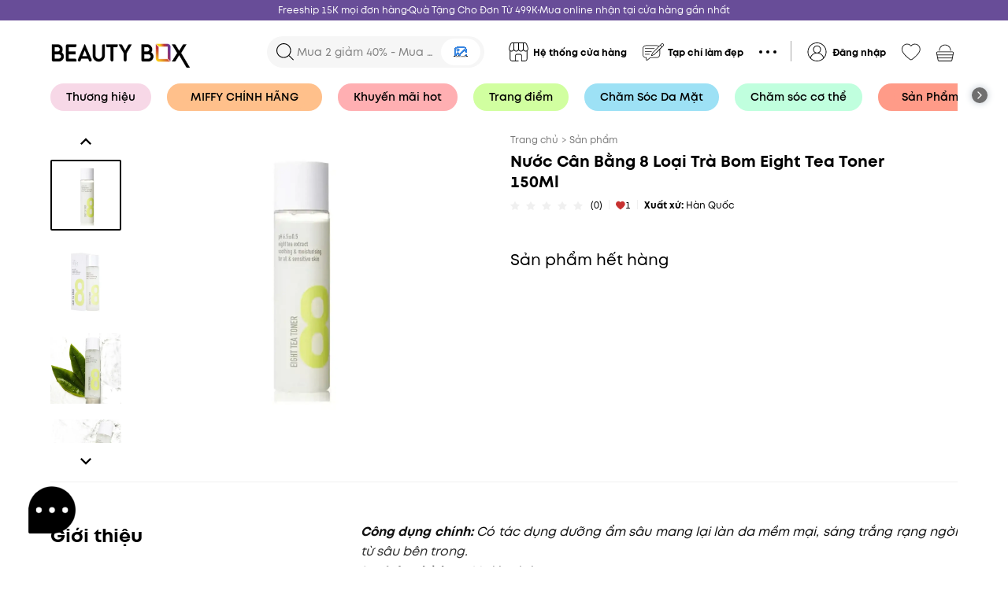

--- FILE ---
content_type: text/html; charset=utf-8
request_url: https://beautybox.com.vn/products/nuoc-can-bang-8-loai-tra-bom-eight-tea-toner-150ml
body_size: 75532
content:
<!DOCTYPE html><html lang="en"><head nonce="/psl1M5ebpB4jYW9Tf0Bo8h8uTUBxNdYvkN5UM4isqy1YZqEdW+WXpJ2YyFuWLzFTjIwdOVK7v4pNwmli8ar2gJRRWxg4cB2X0bAYG7niEmMGj1WgJL4s6GH7eE1lKBbow4kYaC2DSk9gpymSGZVuSY58cRn6cMcAzU0DSgOVMY="><meta charSet="utf-8"/><link rel="preconnect" href="https://fonts.googleapis.com"/><link rel="preconnect" href="https://fonts.gstatic.com" crossorigin="true"/><meta name="facebook-domain-verification" content="bp9s6ht6hcbksd5bq7xy9iezo310bd"/><meta name="viewport" content="width=device-width, height=device-height, initial-scale=1.0, user-scalable=no;"/><link rel="manifest" href="/manifest.json"/><link rel="apple-touch-icon" href="/assets/icons/icon-144x144.png"/><title>Nước Cân Bằng 8 Loại Trà Bom Eight Tea Toner 150Ml</title><meta name="theme-color" content="#684d98"/><link rel="icon" type="image/x-icon" href="https://image.hsv-tech.io/40x0/bbx/common/6fcb50c1-4f9e-4972-9043-afda5bd1f6e8.webp"/><meta name="robots" content="index, follow"/><link rel="canonical" href="https://beautybox.com.vn/products/nuoc-can-bang-8-loai-tra-bom-eight-tea-toner-150ml"/><meta name="description" content="Nước Cân Bằng 8 Loại Trà Bom Eight Tea Toner 150Ml"/><meta itemProp="title" content="Nước Cân Bằng 8 Loại Trà Bom Eight Tea Toner 150Ml"/><meta itemProp="description" content="Nước Cân Bằng 8 Loại Trà Bom Eight Tea Toner 150Ml"/><meta name="keywords"/><meta property="og:title" content="Nước Cân Bằng 8 Loại Trà Bom Eight Tea Toner 150Ml"/><meta property="og:site_name" content="Nước Cân Bằng 8 Loại Trà Bom Eight Tea Toner 150Ml"/><meta property="og:description" content="Nước Cân Bằng 8 Loại Trà Bom Eight Tea Toner 150Ml"/><meta property="og:image" content="https://image.hsv-tech.io/1200x630/bbx/products/5a66bbd0-70cc-4e1a-af36-0a2d074f10af.webp"/><meta property="og:image:alt" content="https://image.hsv-tech.io/1200x630/bbx/products/5a66bbd0-70cc-4e1a-af36-0a2d074f10af.webp"/><meta property="og:image:url" content="https://image.hsv-tech.io/1200x630/bbx/products/5a66bbd0-70cc-4e1a-af36-0a2d074f10af.webp"/><meta property="og:image:width" content="1200"/><meta property="og:image:height" content="630"/><meta property="og:url" content="https://beautybox.com.vn/products/nuoc-can-bang-8-loai-tra-bom-eight-tea-toner-150ml"/><meta property="og:type" content="website"/><meta itemProp="image" content="https://image.hsv-tech.io/1200x630/bbx/products/5a66bbd0-70cc-4e1a-af36-0a2d074f10af.webp"/><meta property="twitter:title" content="Nước Cân Bằng 8 Loại Trà Bom Eight Tea Toner 150Ml"/><meta property="twitter:description" content="Nước Cân Bằng 8 Loại Trà Bom Eight Tea Toner 150Ml"/><meta property="fb:app_id" content="1049360588955136"/><meta name="google-site-verification" content="6pvECcS8f65TpHQzWKh6KbkOsAZXAxFnnPF9Ihukpd8"/><meta name="next-head-count" content="32"/><meta http-equiv="Content-Security-Policy" content="object-src &#x27;none&#x27;; base-uri &#x27;none&#x27;; script-src &#x27;self&#x27; &#x27;unsafe-eval&#x27; &#x27;unsafe-inline&#x27; https: http: &#x27;nonce-/psl1M5ebpB4jYW9Tf0Bo8h8uTUBxNdYvkN5UM4isqy1YZqEdW+WXpJ2YyFuWLzFTjIwdOVK7v4pNwmli8ar2gJRRWxg4cB2X0bAYG7niEmMGj1WgJL4s6GH7eE1lKBbow4kYaC2DSk9gpymSGZVuSY58cRn6cMcAzU0DSgOVMY=&#x27; &#x27;strict-dynamic&#x27;"/><link nonce="/psl1M5ebpB4jYW9Tf0Bo8h8uTUBxNdYvkN5UM4isqy1YZqEdW+WXpJ2YyFuWLzFTjIwdOVK7v4pNwmli8ar2gJRRWxg4cB2X0bAYG7niEmMGj1WgJL4s6GH7eE1lKBbow4kYaC2DSk9gpymSGZVuSY58cRn6cMcAzU0DSgOVMY=" rel="preload" href="/_next/static/css/eabaf7024218f88f.css" as="style"/><link nonce="/psl1M5ebpB4jYW9Tf0Bo8h8uTUBxNdYvkN5UM4isqy1YZqEdW+WXpJ2YyFuWLzFTjIwdOVK7v4pNwmli8ar2gJRRWxg4cB2X0bAYG7niEmMGj1WgJL4s6GH7eE1lKBbow4kYaC2DSk9gpymSGZVuSY58cRn6cMcAzU0DSgOVMY=" rel="stylesheet" href="/_next/static/css/eabaf7024218f88f.css" data-n-g=""/><link nonce="/psl1M5ebpB4jYW9Tf0Bo8h8uTUBxNdYvkN5UM4isqy1YZqEdW+WXpJ2YyFuWLzFTjIwdOVK7v4pNwmli8ar2gJRRWxg4cB2X0bAYG7niEmMGj1WgJL4s6GH7eE1lKBbow4kYaC2DSk9gpymSGZVuSY58cRn6cMcAzU0DSgOVMY=" rel="preload" href="/_next/static/css/d00e489e3ca6809b.css" as="style"/><link nonce="/psl1M5ebpB4jYW9Tf0Bo8h8uTUBxNdYvkN5UM4isqy1YZqEdW+WXpJ2YyFuWLzFTjIwdOVK7v4pNwmli8ar2gJRRWxg4cB2X0bAYG7niEmMGj1WgJL4s6GH7eE1lKBbow4kYaC2DSk9gpymSGZVuSY58cRn6cMcAzU0DSgOVMY=" rel="stylesheet" href="/_next/static/css/d00e489e3ca6809b.css"/><link nonce="/psl1M5ebpB4jYW9Tf0Bo8h8uTUBxNdYvkN5UM4isqy1YZqEdW+WXpJ2YyFuWLzFTjIwdOVK7v4pNwmli8ar2gJRRWxg4cB2X0bAYG7niEmMGj1WgJL4s6GH7eE1lKBbow4kYaC2DSk9gpymSGZVuSY58cRn6cMcAzU0DSgOVMY=" rel="preload" href="/_next/static/css/d1a970e2ebbbeafd.css" as="style"/><link nonce="/psl1M5ebpB4jYW9Tf0Bo8h8uTUBxNdYvkN5UM4isqy1YZqEdW+WXpJ2YyFuWLzFTjIwdOVK7v4pNwmli8ar2gJRRWxg4cB2X0bAYG7niEmMGj1WgJL4s6GH7eE1lKBbow4kYaC2DSk9gpymSGZVuSY58cRn6cMcAzU0DSgOVMY=" rel="stylesheet" href="/_next/static/css/d1a970e2ebbbeafd.css"/><noscript data-n-css="/psl1M5ebpB4jYW9Tf0Bo8h8uTUBxNdYvkN5UM4isqy1YZqEdW+WXpJ2YyFuWLzFTjIwdOVK7v4pNwmli8ar2gJRRWxg4cB2X0bAYG7niEmMGj1WgJL4s6GH7eE1lKBbow4kYaC2DSk9gpymSGZVuSY58cRn6cMcAzU0DSgOVMY="></noscript><script defer="" nonce="/psl1M5ebpB4jYW9Tf0Bo8h8uTUBxNdYvkN5UM4isqy1YZqEdW+WXpJ2YyFuWLzFTjIwdOVK7v4pNwmli8ar2gJRRWxg4cB2X0bAYG7niEmMGj1WgJL4s6GH7eE1lKBbow4kYaC2DSk9gpymSGZVuSY58cRn6cMcAzU0DSgOVMY=" nomodule="" src="/_next/static/chunks/polyfills-5cd94c89d3acac5f.js"></script><script defer="" src="/_next/static/chunks/7895.977d0b4be2311bef.js" nonce="/psl1M5ebpB4jYW9Tf0Bo8h8uTUBxNdYvkN5UM4isqy1YZqEdW+WXpJ2YyFuWLzFTjIwdOVK7v4pNwmli8ar2gJRRWxg4cB2X0bAYG7niEmMGj1WgJL4s6GH7eE1lKBbow4kYaC2DSk9gpymSGZVuSY58cRn6cMcAzU0DSgOVMY="></script><script defer="" src="/_next/static/chunks/7934-a0a9236492e11d33.js" nonce="/psl1M5ebpB4jYW9Tf0Bo8h8uTUBxNdYvkN5UM4isqy1YZqEdW+WXpJ2YyFuWLzFTjIwdOVK7v4pNwmli8ar2gJRRWxg4cB2X0bAYG7niEmMGj1WgJL4s6GH7eE1lKBbow4kYaC2DSk9gpymSGZVuSY58cRn6cMcAzU0DSgOVMY="></script><script defer="" src="/_next/static/chunks/3029.781905d3ed36c514.js" nonce="/psl1M5ebpB4jYW9Tf0Bo8h8uTUBxNdYvkN5UM4isqy1YZqEdW+WXpJ2YyFuWLzFTjIwdOVK7v4pNwmli8ar2gJRRWxg4cB2X0bAYG7niEmMGj1WgJL4s6GH7eE1lKBbow4kYaC2DSk9gpymSGZVuSY58cRn6cMcAzU0DSgOVMY="></script><script defer="" src="/_next/static/chunks/4014.d497ebd3c734bf8b.js" nonce="/psl1M5ebpB4jYW9Tf0Bo8h8uTUBxNdYvkN5UM4isqy1YZqEdW+WXpJ2YyFuWLzFTjIwdOVK7v4pNwmli8ar2gJRRWxg4cB2X0bAYG7niEmMGj1WgJL4s6GH7eE1lKBbow4kYaC2DSk9gpymSGZVuSY58cRn6cMcAzU0DSgOVMY="></script><script defer="" src="/_next/static/chunks/3605-19f0b90d41198e5d.js" nonce="/psl1M5ebpB4jYW9Tf0Bo8h8uTUBxNdYvkN5UM4isqy1YZqEdW+WXpJ2YyFuWLzFTjIwdOVK7v4pNwmli8ar2gJRRWxg4cB2X0bAYG7niEmMGj1WgJL4s6GH7eE1lKBbow4kYaC2DSk9gpymSGZVuSY58cRn6cMcAzU0DSgOVMY="></script><script defer="" src="/_next/static/chunks/5061-9348fd9956180ef1.js" nonce="/psl1M5ebpB4jYW9Tf0Bo8h8uTUBxNdYvkN5UM4isqy1YZqEdW+WXpJ2YyFuWLzFTjIwdOVK7v4pNwmli8ar2gJRRWxg4cB2X0bAYG7niEmMGj1WgJL4s6GH7eE1lKBbow4kYaC2DSk9gpymSGZVuSY58cRn6cMcAzU0DSgOVMY="></script><script defer="" src="/_next/static/chunks/7683.a66100588bee6767.js" nonce="/psl1M5ebpB4jYW9Tf0Bo8h8uTUBxNdYvkN5UM4isqy1YZqEdW+WXpJ2YyFuWLzFTjIwdOVK7v4pNwmli8ar2gJRRWxg4cB2X0bAYG7niEmMGj1WgJL4s6GH7eE1lKBbow4kYaC2DSk9gpymSGZVuSY58cRn6cMcAzU0DSgOVMY="></script><script defer="" src="/_next/static/chunks/1295.0bb7ad3088a320e1.js" nonce="/psl1M5ebpB4jYW9Tf0Bo8h8uTUBxNdYvkN5UM4isqy1YZqEdW+WXpJ2YyFuWLzFTjIwdOVK7v4pNwmli8ar2gJRRWxg4cB2X0bAYG7niEmMGj1WgJL4s6GH7eE1lKBbow4kYaC2DSk9gpymSGZVuSY58cRn6cMcAzU0DSgOVMY="></script><script defer="" src="/_next/static/chunks/4298-5ced8619e0971fab.js" nonce="/psl1M5ebpB4jYW9Tf0Bo8h8uTUBxNdYvkN5UM4isqy1YZqEdW+WXpJ2YyFuWLzFTjIwdOVK7v4pNwmli8ar2gJRRWxg4cB2X0bAYG7niEmMGj1WgJL4s6GH7eE1lKBbow4kYaC2DSk9gpymSGZVuSY58cRn6cMcAzU0DSgOVMY="></script><script defer="" src="/_next/static/chunks/4268-bad860841bfa2324.js" nonce="/psl1M5ebpB4jYW9Tf0Bo8h8uTUBxNdYvkN5UM4isqy1YZqEdW+WXpJ2YyFuWLzFTjIwdOVK7v4pNwmli8ar2gJRRWxg4cB2X0bAYG7niEmMGj1WgJL4s6GH7eE1lKBbow4kYaC2DSk9gpymSGZVuSY58cRn6cMcAzU0DSgOVMY="></script><script defer="" src="/_next/static/chunks/9238-795fbbbefab4d945.js" nonce="/psl1M5ebpB4jYW9Tf0Bo8h8uTUBxNdYvkN5UM4isqy1YZqEdW+WXpJ2YyFuWLzFTjIwdOVK7v4pNwmli8ar2gJRRWxg4cB2X0bAYG7niEmMGj1WgJL4s6GH7eE1lKBbow4kYaC2DSk9gpymSGZVuSY58cRn6cMcAzU0DSgOVMY="></script><script defer="" src="/_next/static/chunks/5936-e79c45637226f5bf.js" nonce="/psl1M5ebpB4jYW9Tf0Bo8h8uTUBxNdYvkN5UM4isqy1YZqEdW+WXpJ2YyFuWLzFTjIwdOVK7v4pNwmli8ar2gJRRWxg4cB2X0bAYG7niEmMGj1WgJL4s6GH7eE1lKBbow4kYaC2DSk9gpymSGZVuSY58cRn6cMcAzU0DSgOVMY="></script><script defer="" src="/_next/static/chunks/5988-6f801c0eca69a879.js" nonce="/psl1M5ebpB4jYW9Tf0Bo8h8uTUBxNdYvkN5UM4isqy1YZqEdW+WXpJ2YyFuWLzFTjIwdOVK7v4pNwmli8ar2gJRRWxg4cB2X0bAYG7niEmMGj1WgJL4s6GH7eE1lKBbow4kYaC2DSk9gpymSGZVuSY58cRn6cMcAzU0DSgOVMY="></script><script defer="" src="/_next/static/chunks/5014-6f102fe691ea357b.js" nonce="/psl1M5ebpB4jYW9Tf0Bo8h8uTUBxNdYvkN5UM4isqy1YZqEdW+WXpJ2YyFuWLzFTjIwdOVK7v4pNwmli8ar2gJRRWxg4cB2X0bAYG7niEmMGj1WgJL4s6GH7eE1lKBbow4kYaC2DSk9gpymSGZVuSY58cRn6cMcAzU0DSgOVMY="></script><script defer="" src="/_next/static/chunks/2569-b7e0a4d97c4384b7.js" nonce="/psl1M5ebpB4jYW9Tf0Bo8h8uTUBxNdYvkN5UM4isqy1YZqEdW+WXpJ2YyFuWLzFTjIwdOVK7v4pNwmli8ar2gJRRWxg4cB2X0bAYG7niEmMGj1WgJL4s6GH7eE1lKBbow4kYaC2DSk9gpymSGZVuSY58cRn6cMcAzU0DSgOVMY="></script><script defer="" src="/_next/static/chunks/5317-b4c39c10ea46a04c.js" nonce="/psl1M5ebpB4jYW9Tf0Bo8h8uTUBxNdYvkN5UM4isqy1YZqEdW+WXpJ2YyFuWLzFTjIwdOVK7v4pNwmli8ar2gJRRWxg4cB2X0bAYG7niEmMGj1WgJL4s6GH7eE1lKBbow4kYaC2DSk9gpymSGZVuSY58cRn6cMcAzU0DSgOVMY="></script><script defer="" src="/_next/static/chunks/352-9fbae489dc2af299.js" nonce="/psl1M5ebpB4jYW9Tf0Bo8h8uTUBxNdYvkN5UM4isqy1YZqEdW+WXpJ2YyFuWLzFTjIwdOVK7v4pNwmli8ar2gJRRWxg4cB2X0bAYG7niEmMGj1WgJL4s6GH7eE1lKBbow4kYaC2DSk9gpymSGZVuSY58cRn6cMcAzU0DSgOVMY="></script><script defer="" src="/_next/static/chunks/4793.2d569b65b41b858b.js" nonce="/psl1M5ebpB4jYW9Tf0Bo8h8uTUBxNdYvkN5UM4isqy1YZqEdW+WXpJ2YyFuWLzFTjIwdOVK7v4pNwmli8ar2gJRRWxg4cB2X0bAYG7niEmMGj1WgJL4s6GH7eE1lKBbow4kYaC2DSk9gpymSGZVuSY58cRn6cMcAzU0DSgOVMY="></script><script defer="" src="/_next/static/chunks/8517.1f573a7445ad8126.js" nonce="/psl1M5ebpB4jYW9Tf0Bo8h8uTUBxNdYvkN5UM4isqy1YZqEdW+WXpJ2YyFuWLzFTjIwdOVK7v4pNwmli8ar2gJRRWxg4cB2X0bAYG7niEmMGj1WgJL4s6GH7eE1lKBbow4kYaC2DSk9gpymSGZVuSY58cRn6cMcAzU0DSgOVMY="></script><script defer="" src="/_next/static/chunks/3698-75d53defce89bb61.js" nonce="/psl1M5ebpB4jYW9Tf0Bo8h8uTUBxNdYvkN5UM4isqy1YZqEdW+WXpJ2YyFuWLzFTjIwdOVK7v4pNwmli8ar2gJRRWxg4cB2X0bAYG7niEmMGj1WgJL4s6GH7eE1lKBbow4kYaC2DSk9gpymSGZVuSY58cRn6cMcAzU0DSgOVMY="></script><script defer="" src="/_next/static/chunks/5507-966e4f71b7ec7271.js" nonce="/psl1M5ebpB4jYW9Tf0Bo8h8uTUBxNdYvkN5UM4isqy1YZqEdW+WXpJ2YyFuWLzFTjIwdOVK7v4pNwmli8ar2gJRRWxg4cB2X0bAYG7niEmMGj1WgJL4s6GH7eE1lKBbow4kYaC2DSk9gpymSGZVuSY58cRn6cMcAzU0DSgOVMY="></script><script defer="" src="/_next/static/chunks/4551-a79f5386ccd43bcf.js" nonce="/psl1M5ebpB4jYW9Tf0Bo8h8uTUBxNdYvkN5UM4isqy1YZqEdW+WXpJ2YyFuWLzFTjIwdOVK7v4pNwmli8ar2gJRRWxg4cB2X0bAYG7niEmMGj1WgJL4s6GH7eE1lKBbow4kYaC2DSk9gpymSGZVuSY58cRn6cMcAzU0DSgOVMY="></script><script defer="" src="/_next/static/chunks/1077-eac70443003ed47f.js" nonce="/psl1M5ebpB4jYW9Tf0Bo8h8uTUBxNdYvkN5UM4isqy1YZqEdW+WXpJ2YyFuWLzFTjIwdOVK7v4pNwmli8ar2gJRRWxg4cB2X0bAYG7niEmMGj1WgJL4s6GH7eE1lKBbow4kYaC2DSk9gpymSGZVuSY58cRn6cMcAzU0DSgOVMY="></script><script defer="" src="/_next/static/chunks/8671-67743760a36263c3.js" nonce="/psl1M5ebpB4jYW9Tf0Bo8h8uTUBxNdYvkN5UM4isqy1YZqEdW+WXpJ2YyFuWLzFTjIwdOVK7v4pNwmli8ar2gJRRWxg4cB2X0bAYG7niEmMGj1WgJL4s6GH7eE1lKBbow4kYaC2DSk9gpymSGZVuSY58cRn6cMcAzU0DSgOVMY="></script><script defer="" src="/_next/static/chunks/1563-28c1bba8a6b1f458.js" nonce="/psl1M5ebpB4jYW9Tf0Bo8h8uTUBxNdYvkN5UM4isqy1YZqEdW+WXpJ2YyFuWLzFTjIwdOVK7v4pNwmli8ar2gJRRWxg4cB2X0bAYG7niEmMGj1WgJL4s6GH7eE1lKBbow4kYaC2DSk9gpymSGZVuSY58cRn6cMcAzU0DSgOVMY="></script><script defer="" src="/_next/static/chunks/6872-d129162418ed539e.js" nonce="/psl1M5ebpB4jYW9Tf0Bo8h8uTUBxNdYvkN5UM4isqy1YZqEdW+WXpJ2YyFuWLzFTjIwdOVK7v4pNwmli8ar2gJRRWxg4cB2X0bAYG7niEmMGj1WgJL4s6GH7eE1lKBbow4kYaC2DSk9gpymSGZVuSY58cRn6cMcAzU0DSgOVMY="></script><script defer="" src="/_next/static/chunks/2806-ab8ffcaa27ed1bd8.js" nonce="/psl1M5ebpB4jYW9Tf0Bo8h8uTUBxNdYvkN5UM4isqy1YZqEdW+WXpJ2YyFuWLzFTjIwdOVK7v4pNwmli8ar2gJRRWxg4cB2X0bAYG7niEmMGj1WgJL4s6GH7eE1lKBbow4kYaC2DSk9gpymSGZVuSY58cRn6cMcAzU0DSgOVMY="></script><script defer="" src="/_next/static/chunks/6178-2e36a87bdcb0396c.js" nonce="/psl1M5ebpB4jYW9Tf0Bo8h8uTUBxNdYvkN5UM4isqy1YZqEdW+WXpJ2YyFuWLzFTjIwdOVK7v4pNwmli8ar2gJRRWxg4cB2X0bAYG7niEmMGj1WgJL4s6GH7eE1lKBbow4kYaC2DSk9gpymSGZVuSY58cRn6cMcAzU0DSgOVMY="></script><script defer="" src="/_next/static/chunks/3216-dbf1eac5bbf61711.js" nonce="/psl1M5ebpB4jYW9Tf0Bo8h8uTUBxNdYvkN5UM4isqy1YZqEdW+WXpJ2YyFuWLzFTjIwdOVK7v4pNwmli8ar2gJRRWxg4cB2X0bAYG7niEmMGj1WgJL4s6GH7eE1lKBbow4kYaC2DSk9gpymSGZVuSY58cRn6cMcAzU0DSgOVMY="></script><script defer="" src="/_next/static/chunks/49-da3eaaa7ffba4985.js" nonce="/psl1M5ebpB4jYW9Tf0Bo8h8uTUBxNdYvkN5UM4isqy1YZqEdW+WXpJ2YyFuWLzFTjIwdOVK7v4pNwmli8ar2gJRRWxg4cB2X0bAYG7niEmMGj1WgJL4s6GH7eE1lKBbow4kYaC2DSk9gpymSGZVuSY58cRn6cMcAzU0DSgOVMY="></script><script defer="" src="/_next/static/chunks/2904-f65445f7e2d9290f.js" nonce="/psl1M5ebpB4jYW9Tf0Bo8h8uTUBxNdYvkN5UM4isqy1YZqEdW+WXpJ2YyFuWLzFTjIwdOVK7v4pNwmli8ar2gJRRWxg4cB2X0bAYG7niEmMGj1WgJL4s6GH7eE1lKBbow4kYaC2DSk9gpymSGZVuSY58cRn6cMcAzU0DSgOVMY="></script><script defer="" src="/_next/static/chunks/3540.feaf5bc119a3821a.js" nonce="/psl1M5ebpB4jYW9Tf0Bo8h8uTUBxNdYvkN5UM4isqy1YZqEdW+WXpJ2YyFuWLzFTjIwdOVK7v4pNwmli8ar2gJRRWxg4cB2X0bAYG7niEmMGj1WgJL4s6GH7eE1lKBbow4kYaC2DSk9gpymSGZVuSY58cRn6cMcAzU0DSgOVMY="></script><script defer="" src="/_next/static/chunks/4140.307b8b58b709e8da.js" nonce="/psl1M5ebpB4jYW9Tf0Bo8h8uTUBxNdYvkN5UM4isqy1YZqEdW+WXpJ2YyFuWLzFTjIwdOVK7v4pNwmli8ar2gJRRWxg4cB2X0bAYG7niEmMGj1WgJL4s6GH7eE1lKBbow4kYaC2DSk9gpymSGZVuSY58cRn6cMcAzU0DSgOVMY="></script><script src="/_next/static/chunks/webpack-bd7f16ebf8bd519c.js" nonce="/psl1M5ebpB4jYW9Tf0Bo8h8uTUBxNdYvkN5UM4isqy1YZqEdW+WXpJ2YyFuWLzFTjIwdOVK7v4pNwmli8ar2gJRRWxg4cB2X0bAYG7niEmMGj1WgJL4s6GH7eE1lKBbow4kYaC2DSk9gpymSGZVuSY58cRn6cMcAzU0DSgOVMY=" defer=""></script><script src="/_next/static/chunks/framework-79bce4a3a540b080.js" nonce="/psl1M5ebpB4jYW9Tf0Bo8h8uTUBxNdYvkN5UM4isqy1YZqEdW+WXpJ2YyFuWLzFTjIwdOVK7v4pNwmli8ar2gJRRWxg4cB2X0bAYG7niEmMGj1WgJL4s6GH7eE1lKBbow4kYaC2DSk9gpymSGZVuSY58cRn6cMcAzU0DSgOVMY=" defer=""></script><script src="/_next/static/chunks/main-ab59527cc67eb580.js" nonce="/psl1M5ebpB4jYW9Tf0Bo8h8uTUBxNdYvkN5UM4isqy1YZqEdW+WXpJ2YyFuWLzFTjIwdOVK7v4pNwmli8ar2gJRRWxg4cB2X0bAYG7niEmMGj1WgJL4s6GH7eE1lKBbow4kYaC2DSk9gpymSGZVuSY58cRn6cMcAzU0DSgOVMY=" defer=""></script><script src="/_next/static/chunks/pages/_app-94252a122d8ba604.js" nonce="/psl1M5ebpB4jYW9Tf0Bo8h8uTUBxNdYvkN5UM4isqy1YZqEdW+WXpJ2YyFuWLzFTjIwdOVK7v4pNwmli8ar2gJRRWxg4cB2X0bAYG7niEmMGj1WgJL4s6GH7eE1lKBbow4kYaC2DSk9gpymSGZVuSY58cRn6cMcAzU0DSgOVMY=" defer=""></script><script src="/_next/static/chunks/pages/products/%5Bid%5D-2fd1032abe1e0c7c.js" nonce="/psl1M5ebpB4jYW9Tf0Bo8h8uTUBxNdYvkN5UM4isqy1YZqEdW+WXpJ2YyFuWLzFTjIwdOVK7v4pNwmli8ar2gJRRWxg4cB2X0bAYG7niEmMGj1WgJL4s6GH7eE1lKBbow4kYaC2DSk9gpymSGZVuSY58cRn6cMcAzU0DSgOVMY=" defer=""></script><script src="/_next/static/Uce_cW1V_Qs2OSDJ9TYpu/_buildManifest.js" nonce="/psl1M5ebpB4jYW9Tf0Bo8h8uTUBxNdYvkN5UM4isqy1YZqEdW+WXpJ2YyFuWLzFTjIwdOVK7v4pNwmli8ar2gJRRWxg4cB2X0bAYG7niEmMGj1WgJL4s6GH7eE1lKBbow4kYaC2DSk9gpymSGZVuSY58cRn6cMcAzU0DSgOVMY=" defer=""></script><script src="/_next/static/Uce_cW1V_Qs2OSDJ9TYpu/_ssgManifest.js" nonce="/psl1M5ebpB4jYW9Tf0Bo8h8uTUBxNdYvkN5UM4isqy1YZqEdW+WXpJ2YyFuWLzFTjIwdOVK7v4pNwmli8ar2gJRRWxg4cB2X0bAYG7niEmMGj1WgJL4s6GH7eE1lKBbow4kYaC2DSk9gpymSGZVuSY58cRn6cMcAzU0DSgOVMY=" defer=""></script><script src="/_next/static/Uce_cW1V_Qs2OSDJ9TYpu/_middlewareManifest.js" nonce="/psl1M5ebpB4jYW9Tf0Bo8h8uTUBxNdYvkN5UM4isqy1YZqEdW+WXpJ2YyFuWLzFTjIwdOVK7v4pNwmli8ar2gJRRWxg4cB2X0bAYG7niEmMGj1WgJL4s6GH7eE1lKBbow4kYaC2DSk9gpymSGZVuSY58cRn6cMcAzU0DSgOVMY=" defer=""></script><style data-styled="" data-styled-version="5.3.5">div::-webkit-scrollbar-thumb{border-radius:3px !important;background:var(--scrollbar-thumb) !important;}/*!sc*/
div::-webkit-scrollbar-track{background:var(--scrollbar-track) !important;}/*!sc*/
div::-webkit-scrollbar-thumb:hover{border-radius:3px !important;background:var(--scrollbar-thumb) !important;}/*!sc*/
div::-webkit-scrollbar{width:6px;height:6px;background:var(--scrollbar-track) !important;}/*!sc*/
.tooltip-white .ant-tooltip-inner{color:#000 !important;}/*!sc*/
.ant-picker-status-error{border:1px solid #ff4d4f !important;}/*!sc*/
.ant-select-time-dropdown,.ant-select-address-dropdown{z-index:98 !important;}/*!sc*/
@media (max-width:576px){.ant-picker-time-panel .ant-picker-content{height:80px !important;}}/*!sc*/
.break-word-all{word-break:break-all;}/*!sc*/
.ant-breadcrumb-link:hover,.ant-breadcrumb-link:focus{color:var(--text-breadcrumb) !important;}/*!sc*/
.ant-breadcrumb-link:hover a,.ant-breadcrumb-link:focus a{color:var(--text-breadcrumb) !important;}/*!sc*/
.ant-tabs-nav .ant-tabs-tab-active{color:#000 !important;}/*!sc*/
.ant-breadcrumb a:hover,.ant-breadcrumb a:focus,.ant-btn-link:hover,.ant-btn-link:focus{color:var(--text-breadcrumb) !important;}/*!sc*/
.ant-popover-inner{border-radius:10px !important;}/*!sc*/
.ant-btn:hover,.ant-btn:focus{color:#000;border-color:#d9d9d9;}/*!sc*/
.ant-btn-primary:hover,.ant-btn-primary:focus{color:#fff !important;border-color:var(--primary) !important;}/*!sc*/
.btn-black:hover,.btn-black:focus{color:#fff !important;border-color:#000 !important;}/*!sc*/
.ant-btn-text:hover,.ant-btn-text:focus,.ant-btn-link:hover,.ant-btn-link:focus{color:#000 !important;border-color:transparent !important;}/*!sc*/
.ant-modal-content{border-radius:10px !important;}/*!sc*/
.loading .ant-modal-content{background-color:transparent;box-shadow:none;}/*!sc*/
.ant-layout{background-color:var(--bg-content);}/*!sc*/
.ant-slider-track{background-color:var(--primary);}/*!sc*/
.ant-slider-handle{border-color:var(--primary);}/*!sc*/
.ant-slider-rail{background-color:#e1e1e1 !important;height:5px;}/*!sc*/
.ant-slider-handle{width:20px;height:20px;border-radius:5px;background-color:var(--primary);border-color:var(--primary);-webkit-transform:translate(-50%,-2px) !important;-ms-transform:translate(-50%,-2px) !important;transform:translate(-50%,-2px) !important;}/*!sc*/
@-webkit-keyframes slideFromBottom{from{-webkit-transform:translate(0px,100vh);-ms-transform:translate(0px,100vh);transform:translate(0px,100vh);}to{-webkit-transform:translate(0px,0px);-ms-transform:translate(0px,0px);transform:translate(0px,0px);}}/*!sc*/
@keyframes slideFromBottom{from{-webkit-transform:translate(0px,100vh);-ms-transform:translate(0px,100vh);transform:translate(0px,100vh);}to{-webkit-transform:translate(0px,0px);-ms-transform:translate(0px,0px);transform:translate(0px,0px);}}/*!sc*/
@-webkit-keyframes noAnim{}/*!sc*/
@keyframes noAnim{}/*!sc*/
@-webkit-keyframes slideFromTopToBottom{from{-webkit-transform:translate(0px,0px);-ms-transform:translate(0px,0px);transform:translate(0px,0px);}to{-webkit-transform:translate(0px,100vh);-ms-transform:translate(0px,100vh);transform:translate(0px,100vh);}}/*!sc*/
@keyframes slideFromTopToBottom{from{-webkit-transform:translate(0px,0px);-ms-transform:translate(0px,0px);transform:translate(0px,0px);}to{-webkit-transform:translate(0px,100vh);-ms-transform:translate(0px,100vh);transform:translate(0px,100vh);}}/*!sc*/
.ant-alert-error{border-radius:5px;}/*!sc*/
.ant-modal-header{border-bottom:0px;border-radius:10px 10px 0px 0px;}/*!sc*/
.ant-modal-header .ant-modal-title{font-size:24px;font-weight:600;text-align:center;}/*!sc*/
.ant-form-item-label{font-weight:600;font-size:14px;}/*!sc*/
.ant-select-item-option-selected .ant-select-item-option-content{color:white !important;}/*!sc*/
.ant-divider-horizontal{margin:15px 0px;}/*!sc*/
.ant-breadcrumb{font-size:var(--font-size-s);color:var(--text-breadcrumb) !important;}/*!sc*/
.ant-breadcrumb a{color:var(--text-breadcrumb) !important;}/*!sc*/
.ant-anchor{padding-left:0px;}/*!sc*/
.ant-anchor-ink{display:none;}/*!sc*/
.anticon-check-circle svg{color:#000;}/*!sc*/
.checkbox-20 .ant-checkbox-inner{width:20px !important;height:20px !important;}/*!sc*/
.checkbox-20 .ant-checkbox-inner::after{left:26.5% !important;}/*!sc*/
.checkbox-18 .ant-checkbox-inner{width:18px !important;height:18px !important;}/*!sc*/
.checkbox-18 .ant-checkbox-inner::after{left:24.5% !important;}/*!sc*/
.scrollbar-hidden{-ms-overflow-style:none;-webkit-scrollbar-width:none;-moz-scrollbar-width:none;-ms-scrollbar-width:none;scrollbar-width:none;}/*!sc*/
.scrollbar-hidden::-webkit-scrollbar{display:none !important;}/*!sc*/
.scrollbar-hidden::-webkit-scrollbar-thumb,.scrollbar-hidden::-webkit-scrollbar-track{background:#fff !important;}/*!sc*/
.scrollbar-hidden::-webkit-scrollbar,.scrollbar-hidden::-moz-scrollbar{display:none !important;}/*!sc*/
data-styled.g1[id="sc-global-hApzgG1"]{content:"sc-global-hApzgG1,"}/*!sc*/
::selection{color:var(--primary-color) !important;background:var(--bg-search-input) !important;}/*!sc*/
.blur{opacity:0.5;pointer-events:none;}/*!sc*/
html{-webkit-scroll-behavior:smooth;-moz-scroll-behavior:smooth;-ms-scroll-behavior:smooth;scroll-behavior:smooth;}/*!sc*/
h1,h2,h3,h4,h5,h6{color:rgba(0,0,0);}/*!sc*/
body{font-family:var(--font-family);margin:0;padding:0;background-color:#fff;-webkit-scroll-behavior:smooth;-moz-scroll-behavior:smooth;-ms-scroll-behavior:smooth;scroll-behavior:smooth;}/*!sc*/
.wrapper-container{box-sizing:content-box;margin-left:auto;margin-right:auto;max-width:1366px;position:relative;width:90%;}/*!sc*/
@media (max-width:576px){.wrapper-container{width:92%;}}/*!sc*/
.detail-wrapper-container{box-sizing:content-box;margin-left:auto;margin-right:auto;max-width:994px;position:relative;width:90%;}/*!sc*/
.margin-section{margin:18px 0 70px;}/*!sc*/
.landing-padding{padding-top:40px;padding-bottom:40px;}/*!sc*/
.landing-divider{padding:40px 0 !important;}/*!sc*/
@media (max-width:576px){.landing-divider{padding:20px 0 !important;}}/*!sc*/
.border-black{border-color:#000;}/*!sc*/
.border-black:hover{border-color:#000;}/*!sc*/
.border-none{border:none;}/*!sc*/
.border-none:hover{border-color:transparent;}/*!sc*/
.d-desktop{display:block;}/*!sc*/
@media (max-width:768px){.d-desktop{display:none;}}/*!sc*/
.d-mobile{display:none;}/*!sc*/
@media (max-width:768px){.d-mobile{display:block;}}/*!sc*/
.radio-group{width:100%;}/*!sc*/
.radio-group .radio{display:-webkit-box;display:-webkit-flex;display:-ms-flexbox;display:flex;-webkit-align-items:center;-webkit-box-align:center;-ms-flex-align:center;align-items:center;-webkit-flex-flow:row-reverse;-ms-flex-flow:row-reverse;flex-flow:row-reverse;-webkit-box-pack:justify;-webkit-justify-content:space-between;-ms-flex-pack:justify;justify-content:space-between;}/*!sc*/
.ant-picker{background:var(--bg-input);width:100%;}/*!sc*/
.ant-drawer-header .ant-drawer-title{font-weight:700;font-size:24px;}/*!sc*/
.full-screen-dropdown-not-stick{max-width:calc(-1% + 100vw) !important;}/*!sc*/
.full-screen-dropdown{width:100vw !important;left:0 !important;right:0 !important;}/*!sc*/
.ant-drawer-body{padding:10px 0;}/*!sc*/
.ant-drawer-body .drawer-title-item{padding:10px 24px;font-weight:600;}/*!sc*/
.ant-drawer-body .menu-item{margin:0;font-size:var(--font-size-l);}/*!sc*/
.ant-form-item-label > label.ant-form-item-required:not(.ant-form-item-required-mark-optional)::after{display:inline-block;margin-right:4px;color:#ff4d4f;font-size:14px;font-family:var(--font-family);line-height:1;content:'*';}/*!sc*/
.ant-form-item-label > label.ant-form-item-required:not(.ant-form-item-required-mark-optional)::before{display:none;}/*!sc*/
.ant-layout,.ant-layout-content{max-width:100vw;overflow-x:visible;}/*!sc*/
.note{font-size:12px;color:var(--text-note);}/*!sc*/
.description{font-size:14px;color:var(--text-description);}/*!sc*/
.text-description{color:var(--text-description);}/*!sc*/
.text-dark{color:#012651;}/*!sc*/
.text-black{color:var(--color-black) !important;}/*!sc*/
.text-black a{color:var(--color-black) !important;}/*!sc*/
.text-blue{color:var(--bg-blue) !important;}/*!sc*/
.text-secondary{color:var(--text-secondary);}/*!sc*/
.text-gray{color:var(--text-note);}/*!sc*/
.text-primary{color:var(--text-primary);}/*!sc*/
.text-highlight{color:var(--primary);}/*!sc*/
.text-red{color:var(--color-red);}/*!sc*/
.text-white{color:var(--bg-content);}/*!sc*/
.text-gradient{color:var(--bg-gradient);}/*!sc*/
.line-through{-webkit-text-decoration:line-through;text-decoration:line-through;}/*!sc*/
.sub-title{font-weight:400;}/*!sc*/
.section-title{font-size:var(--font-size-m);text-transform:uppercase;font-weight:600;}/*!sc*/
.label{background-color:var(--bg-light);border-radius:10px;text-align:center;display:-webkit-inline-box;display:-webkit-inline-flex;display:-ms-inline-flexbox;display:inline-flex;-webkit-box-pack:center;-webkit-justify-content:center;-ms-flex-pack:center;justify-content:center;-webkit-align-items:center;-webkit-box-align:center;-ms-flex-align:center;align-items:center;padding:5px 20px;}/*!sc*/
h1{font-size:40px;font-weight:600;}/*!sc*/
.btn-gray{background:var(--bg-gray) !important;border:1px solid var(--bg-gray) !important;}/*!sc*/
.btn-dark-gray{background:var(----bg-gray) !important;border:1px solid var(----bg-gray) !important;}/*!sc*/
.btn-gray-second{background:var(----bg-gray) !important;border:1px solid var(----bg-gray) !important;}/*!sc*/
.btn-light-f5{background:#F5F5F5 !important;border-color:#F5F5F5 !important;}/*!sc*/
.btn-light{background:#F9F9F9 !important;border-color:#F9F9F9 !important;}/*!sc*/
.btn-outline-primary{border-color:var(--primary) !important;}/*!sc*/
.btn-white{background:#fff;border:2px solid #000000;border-radius:26px;}/*!sc*/
.btn-white:hover,.btn-white:focus,.btn-white:active{background:#000;border-color:#000 !important;color:#fff !important;}/*!sc*/
.btn-white:hover .anticon svg,.btn-white:focus .anticon svg,.btn-white:active .anticon svg{color:#fff;}/*!sc*/
.opacity-80{opacity:0.8;}/*!sc*/
.btn-black-gradient{background:#000 !important;border-radius:26px;border:none;color:#fff !important;}/*!sc*/
.btn-black-gradient .anticon svg{color:#fff !important;}/*!sc*/
.btn-black-gradient:hover,.btn-black-gradient:focus,.btn-black-gradient:active{border-color:#000 !important;background:linear-gradient(90deg,#FFD400 0%,#C73130 50.52%,#663695 99.61%) !important;border:none;opacity:1;}/*!sc*/
.text-white{color:#fff !important;}/*!sc*/
.text-black{color:#000 !important;}/*!sc*/
.btn-black{background:var(--bg-black) !important;border:1px solid var(--bg-black) !important;color:#fff;}/*!sc*/
.btn-black:hover,.btn-black:focus{background:var(--bg-black) !important;border:1px solid var(--bg-black) !important;color:#fff;opacity:0.8;}/*!sc*/
.btn-black.ant-btn-primary[disabled],.btn-black.ant-btn-primary[disabled]:hover,.btn-black.ant-btn-primary[disabled]:focus,.btn-black.ant-btn-primary[disabled]:active{border-color:#d9d9d9 !important;background:#f5f5f5 !important;}/*!sc*/
.btn-black-border{border:1px solid var(--bg-black) !important;color:var(--bg-black);}/*!sc*/
.btn-black-border:hover,.btn-black-border:focus{border:1px solid var(--bg-black) !important;color:var(--bg-black) !important;opacity:0.8;}/*!sc*/
.btn-gray-border{border:1px solid #D3D7D3 !important;color:var(--bg-black);}/*!sc*/
.btn-gray-border:hover,.btn-gray-border:focus{border:1px solid var(--bg-black) !important;color:var(--bg-black) !important;opacity:0.8;}/*!sc*/
.btn-linear-bg{background:var(--bg-gradient) !important;border:none;border-radius:38px;font-weight:700;font-size:16px;line-height:23px;text-transform:uppercase;color:var(--bg-content);}/*!sc*/
.btn-linear-bg:hover,.btn-linear-bg:focus{background:var(--bg-gradient) !important;border:none;}/*!sc*/
.btn-circle{background:#FFFFFF;box-shadow:0px 0px 4px rgba(0,0,0,0.25);border-radius:50%;}/*!sc*/
.btn-bg-gray{background:#f2f2f2;border-radius:24px;font-weight:600;font-size:12px;line-height:17px;text-align:center;color:#000000;}/*!sc*/
.overlay-popover-marker .ant-popover-inner{box-shadow:0px 4px 4px rgba(0,0,0,0.25);border-radius:10px;}/*!sc*/
.overlay{position:fixed;top:0;left:0;right:0;bottom:0;z-index:1000;background:rgba(255,255,255,100);}/*!sc*/
.hiddenCheckbox{display:none;}/*!sc*/
h2{font-size:20px;font-weight:600;}/*!sc*/
input:-webkit-autofill,input:-webkit-autofill:hover,input:-webkit-autofill:focus,input:-webkit-autofill:active{-webkit-box-shadow:0 0 0 30px var(--bg-input) inset !important;}/*!sc*/
.ant-select{border-radius:0;}/*!sc*/
.d-flex{display:-webkit-box;display:-webkit-flex;display:-ms-flexbox;display:flex;}/*!sc*/
.align-center{-webkit-align-items:center;-webkit-box-align:center;-ms-flex-align:center;align-items:center;}/*!sc*/
.justify-center{-webkit-box-pack:center;-webkit-justify-content:center;-ms-flex-pack:center;justify-content:center;}/*!sc*/
.justify-between{-webkit-box-pack:justify;-webkit-justify-content:space-between;-ms-flex-pack:justify;justify-content:space-between;}/*!sc*/
.sticky{position:-webkit-sticky;position:sticky;top:0;}/*!sc*/
.shadow{box-shadow:var(--shadow);background:white;}/*!sc*/
.ellipsis-3-t{overflow:hidden;text-overflow:ellipsis;display:-webkit-box;-webkit-line-clamp:3;-webkit-box-orient:vertical;word-break:break-word;}/*!sc*/
.ellipsis-2-t{overflow:hidden;text-overflow:ellipsis;display:-webkit-box;-webkit-line-clamp:2;-webkit-box-orient:vertical;word-break:break-word;}/*!sc*/
.ellipsis-t{overflow:hidden;text-overflow:ellipsis;white-space:nowrap;}/*!sc*/
.light-bg{background:var(--bg-light);}/*!sc*/
.dark-bg{background:var(--bg-black);}/*!sc*/
.linear-bg{background:var(--bg-gradient);}/*!sc*/
.linear-bg:hover{background:var(--bg-gradient);}/*!sc*/
.custom-scrollbar::-webkit-scrollbar{height:4px;width:4px;}/*!sc*/
.custom-scrollbar::-webkit-scrollbar-track{background:transparent !important;}/*!sc*/
.custom-scrollbar::-webkit-scrollbar-thumb{background:transparent !important;}/*!sc*/
.custom-scrollbar:hover::-webkit-scrollbar-thumb{border-radius:10px;background:var(--scrollbar-thumb) !important;}/*!sc*/
.ant-image-preview-img-wrapper{display:-webkit-box;display:-webkit-flex;display:-ms-flexbox;display:flex;-webkit-box-pack:center;-webkit-justify-content:center;-ms-flex-pack:center;justify-content:center;-webkit-align-items:center;-webkit-box-align:center;-ms-flex-align:center;align-items:center;}/*!sc*/
.ant-image-preview-mask{background:black !important;}/*!sc*/
.ant-image-preview-operations .anticon-rotate-left,.ant-image-preview-operations .anticon-rotate-right{display:none;}/*!sc*/
.bg-gray{background:var(--bg-light);}/*!sc*/
.p-0{padding:0px;}/*!sc*/
.p-10{padding:10px;}/*!sc*/
.p-20{padding:20px;}/*!sc*/
.following-btn{background:#32C12F !important;color:#fff !important;border-color:#32C12F !important;}/*!sc*/
.banner-placement{height:5vw;}/*!sc*/
@media only screen and (max-width:576px){.banner-placement{height:19.5vw;}}/*!sc*/
.h-150{height:150vh !important;}/*!sc*/
.h-100{height:100vh !important;}/*!sc*/
.h-full{height:100%;}/*!sc*/
.snap-scroll-container{overflow-y:scroll;max-height:100vh;-webkit-scroll-snap-type:y proximity;-moz-scroll-snap-type:y proximity;-ms-scroll-snap-type:y proximity;scroll-snap-type:y proximity;}/*!sc*/
.snap-scroll-child{height:90vh;-webkit-scroll-snap-align:start;-moz-scroll-snap-align:start;-ms-scroll-snap-align:start;scroll-snap-align:start;}/*!sc*/
.snap-scroll-child-end{height:calc(100vh + 64px);-webkit-scroll-snap-align:end;-moz-scroll-snap-align:end;-ms-scroll-snap-align:end;scroll-snap-align:end;}/*!sc*/
.snap-scroll-child-banner{height:90vh;-webkit-scroll-snap-align:start;-moz-scroll-snap-align:start;-ms-scroll-snap-align:start;scroll-snap-align:start;display:-webkit-box;display:-webkit-flex;display:-ms-flexbox;display:flex;-webkit-align-items:center;-webkit-box-align:center;-ms-flex-align:center;align-items:center;-webkit-box-pack:center;-webkit-justify-content:center;-ms-flex-pack:center;justify-content:center;}/*!sc*/
.snap-scroll-child-center{height:90vh;-webkit-scroll-snap-align:end;-moz-scroll-snap-align:end;-ms-scroll-snap-align:end;scroll-snap-align:end;display:-webkit-box;display:-webkit-flex;display:-ms-flexbox;display:flex;-webkit-align-items:flex-start;-webkit-box-align:flex-start;-ms-flex-align:flex-start;align-items:flex-start;-webkit-box-pack:center;-webkit-justify-content:center;-ms-flex-pack:center;justify-content:center;}/*!sc*/
.scroll-wrapper{height:100vh;line-height:1.6;}/*!sc*/
.scroll-snap-container{width:100%;height:100%;overflow-y:scroll;-webkit-scroll-behavior:smooth;-moz-scroll-behavior:smooth;-ms-scroll-behavior:smooth;scroll-behavior:smooth;-webkit-scroll-snap-type:y mandatory;-moz-scroll-snap-type:y mandatory;-ms-scroll-snap-type:y mandatory;scroll-snap-type:y mandatory;}/*!sc*/
.section-scrolling{width:100%;min-height:100vh;display:-webkit-box;display:-webkit-flex;display:-ms-flexbox;display:flex;-webkit-flex-direction:column;-ms-flex-direction:column;flex-direction:column;-webkit-box-pack:center;-webkit-justify-content:center;-ms-flex-pack:center;justify-content:center;-webkit-scroll-snap-align:center;-moz-scroll-snap-align:center;-ms-scroll-snap-align:center;scroll-snap-align:center;}/*!sc*/
.scroll-snap-start{-webkit-scroll-snap-align:start;-moz-scroll-snap-align:start;-ms-scroll-snap-align:start;scroll-snap-align:start;}/*!sc*/
.tag-category{background:#F6F6F6;border-radius:5px;color:#000000;padding:2px 8px;cursor:pointer;word-wrap:break-word;white-space:nowrap;overflow:hidden;text-overflow:ellipsis;max-width:150px;}/*!sc*/
.custom-paging .ant-pagination-prev{display:none;}/*!sc*/
.custom-paging .ant-pagination-next{display:none;}/*!sc*/
.custom-paging .ant-pagination-item{border:none;}/*!sc*/
.custom-paging .ant-pagination-item a{color:var(--color-slider-black:#060404;);text-align:center;font-weight:400;font-size:18px;line-height:26px;}/*!sc*/
.custom-paging .ant-pagination-item a:hover{color:var(--color-slider-black:#060404;);}/*!sc*/
.custom-paging .ant-pagination-item-active{height:33px;width:33px;background:var(--color-slider-black);border-radius:50%;border:none;}/*!sc*/
.custom-paging .ant-pagination-item-active a{color:var(--bg-header-table);text-align:center;font-weight:400;font-size:18px;line-height:26px;}/*!sc*/
.custom-paging .ant-pagination-item-active a:hover{color:var(--bg-header-table);}/*!sc*/
.custom-select{width:100%;}/*!sc*/
.custom-select .ant-select-selector{padding:3px 7px !important;background:#f6f6f6 !important;border-radius:5px !important;padding:10px !important;height:auto !important;}/*!sc*/
.custom-input{background:#f6f6f6;border-radius:5px;}/*!sc*/
.custom-input .ant-input{background:#f6f6f6;border-radius:5px;height:40px;}/*!sc*/
.border-btn{border-radius:38px;font-weight:500;}/*!sc*/
.border-highlight{border-radius:10px;border:2px solid transparent;background:linear-gradient(white,white) padding-box, linear-gradient(90deg,#ffd400 0%,#c73130 50.52%,#663695 99.61%) border-box;}/*!sc*/
.card{-webkit-transition:all 0.6s;transition:all 0.6s;-webkit-transition-timing-function:ease-out;transition-timing-function:ease-out;}/*!sc*/
.card:hover{-webkit-transform:translate3d(0px,-10px,0px);-ms-transform:translate3d(0px,-10px,0px);transform:translate3d(0px,-10px,0px);box-shadow:0px 2px 15px rgba(0,0,0,0.15);-webkit-transition:all 0.3s;transition:all 0.3s;}/*!sc*/
@media only screen and (max-width:576px){.card.mobile-not-shadow{-webkit-transition:unset;transition:unset;-webkit-transition-timing-function:unset;transition-timing-function:unset;}.card.mobile-not-shadow:hover{-webkit-transform:unset;-ms-transform:unset;transform:unset;box-shadow:unset;-webkit-transition:unset;transition:unset;}}/*!sc*/
.ant-tag{word-wrap:break-word;white-space:nowrap;overflow:hidden;text-overflow:ellipsis;max-width:200px;}/*!sc*/
.spinning-minigame{display:-webkit-box;display:-webkit-flex;display:-ms-flexbox;display:flex;position:fixed;left:0;top:0;bottom:0;right:0;z-index:2;width:100vw;height:100vh;background:rgba(30,30,30,0.62);-webkit-align-items:center;-webkit-box-align:center;-ms-flex-align:center;align-items:center;-webkit-box-pack:center;-webkit-justify-content:center;-ms-flex-pack:center;justify-content:center;}/*!sc*/
.ant-dropdown-menu.menu-dropdown-minigame{background-color:transparent;padding:0;left:-64px;}/*!sc*/
.ant-dropdown-menu.menu-dropdown-minigame .ant-dropdown-menu-item{color:#fff;font-size:36px;font-weight:bold;padding:10px 15px;border:2px solid #fff;border-radius:25px;}/*!sc*/
.ant-dropdown-menu.menu-dropdown-minigame .ant-dropdown-menu-item:hover{background-color:transparent;color:#F4472B;}/*!sc*/
.ant-dropdown-menu.menu-dropdown-minigame .ant-dropdown-menu-item .ant-dropdown-menu-title-content{font-family:'Phudu',sans-serif;}/*!sc*/
@media (max-width:1600px){.ant-dropdown-menu.menu-dropdown-minigame{left:-44px;}.ant-dropdown-menu.menu-dropdown-minigame .ant-dropdown-menu-item{font-size:26px;}}/*!sc*/
@media (max-width:1200px){.ant-dropdown-menu.menu-dropdown-minigame{left:-20px;}.ant-dropdown-menu.menu-dropdown-minigame .ant-dropdown-menu-item{font-size:20px;padding:3px 10px;}}/*!sc*/
@media (max-width:768px){.ant-dropdown-menu.menu-dropdown-minigame{left:-17px;}.ant-dropdown-menu.menu-dropdown-minigame .ant-dropdown-menu-item{font-size:18px;}}/*!sc*/
html{box-sizing:border-box;}/*!sc*/
*,*::before,*::after{box-sizing:inherit;}/*!sc*/
body,h1,h2,h3,h4,h5,h6,p,pre,blockquote,figure,img,hr{margin:0;padding:0;}/*!sc*/
ul{margin:0;}/*!sc*/
embed,iframe,img,object,video{display:block;max-width:100%;}/*!sc*/
table{table-layout:fixed;width:100%;}/*!sc*/
[hidden]{display:none;}/*!sc*/
.h-auto{height:auto;}/*!sc*/
.h-25{height:25px;}/*!sc*/
.h-45{height:45px;}/*!sc*/
.h-50{height:50px;}/*!sc*/
.h-60{height:60px;}/*!sc*/
.h-full{height:100%;}/*!sc*/
.w-100{width:100%;}/*!sc*/
.w-140{width:140px;}/*!sc*/
.w-220{width:220px;}/*!sc*/
.w-240{width:240px;}/*!sc*/
.w-260{width:260px;}/*!sc*/
.w-101{width:101px;}/*!sc*/
.w-full{width:100%;}/*!sc*/
.p-0{padding:0px;}/*!sc*/
.p-t-30{padding-top:30px;}/*!sc*/
.p-t-26{padding-top:26px;}/*!sc*/
.pt-20{padding-top:20px;}/*!sc*/
.pt-40{padding-top:40px;}/*!sc*/
.pt-70{padding-top:70px;}/*!sc*/
.pt-80{padding-top:80px;}/*!sc*/
.pb-15{padding-bottom:15px;}/*!sc*/
.pb-20{padding-bottom:20px;}/*!sc*/
.pb-50{padding-bottom:50px;}/*!sc*/
.p-b-90{padding-bottom:90px;}/*!sc*/
.p-15{padding:15px;}/*!sc*/
.py-10{padding:10px 0;}/*!sc*/
.py-15{padding:15px 0;}/*!sc*/
.py-24{padding:24px 0;}/*!sc*/
.py-30{padding:30px 0;}/*!sc*/
.py-40{padding:40px 0;}/*!sc*/
.py-80{padding:80px 0;}/*!sc*/
.px-10{padding:0 10px;}/*!sc*/
.px-15{padding:0 15px;}/*!sc*/
.px-16{padding:0 16px;}/*!sc*/
.px-18{padding:0 18px;}/*!sc*/
.px-20{padding:0 20px;}/*!sc*/
.px-24{padding:0 20px;}/*!sc*/
.px-30{padding:0 30px;}/*!sc*/
.px-23{padding:0 23px;}/*!sc*/
.px-40{padding:0 40px;}/*!sc*/
.p-r-10{padding-right:10px;}/*!sc*/
.p-r-30{padding-right:30px;}/*!sc*/
.p-t-10{padding-top:10px;}/*!sc*/
.p-l-10{padding-left:10px;}/*!sc*/
.p-l-30{padding-left:30px;}/*!sc*/
.p-l-40{padding-left:40px;}/*!sc*/
.pl-0{padding-left:0;}/*!sc*/
.pr-0{padding-right:0;}/*!sc*/
.pr-20{padding-right:20px;}/*!sc*/
.font-w700-s24-h35{font-size:24px;font-weight:700;line-height:35px;}/*!sc*/
.font-w400-s18-h26{font-size:18px;font-weight:400;line-height:26px;}/*!sc*/
.font-w700-s25-h36{font-size:25px;font-weight:700;line-height:36px;}/*!sc*/
.font-w400-s14-h20{font-size:14px;font-weight:400;line-height:20px;}/*!sc*/
.font-w600-s14-h20{font-size:14px;font-weight:600;line-height:20px;}/*!sc*/
.font-w600-s16-h23{font-size:16px;font-weight:600;line-height:23px;}/*!sc*/
.font-w700-s30-h43{font-size:30px;font-weight:700;line-height:43px;}/*!sc*/
.font-w700-s14-h20{font-size:14px;font-weight:700;line-height:20px;}/*!sc*/
.font-w400-s16-h23{font-size:16px;font-weight:400;line-height:23px;}/*!sc*/
.font-w700-s16-h23{font-size:16px;font-weight:700;line-height:23px;}/*!sc*/
.font-w700-s18-h26{font-size:18px;font-weight:700;line-height:26px;}/*!sc*/
.font-w700-s16-h26{font-size:16px;font-weight:700;line-height:26px;}/*!sc*/
.font-w700-s12-h17{font-size:12px;font-weight:700;line-height:17px;}/*!sc*/
.font-w400-s14-h24{font-size:14px;font-weight:400;line-height:24px;}/*!sc*/
.font-w600-s14-h24{font-size:14px;font-weight:600;line-height:24px;}/*!sc*/
.font-w700-s20-h29{font-size:20px;font-weight:700;line-height:29px;}/*!sc*/
.font-w700-s14-h24{font-size:14px;font-weight:700;line-height:24px;}/*!sc*/
.fw-semi-bold{font-weight:600;}/*!sc*/
.fw-medium{font-weight:500;}/*!sc*/
.fw-bold{font-weight:700;}/*!sc*/
.fw-300{font-weight:300;}/*!sc*/
.fw-400{font-weight:400;}/*!sc*/
.fw-500{font-weight:500;}/*!sc*/
.fw-600{font-weight:600;}/*!sc*/
.fw-700{font-weight:700;}/*!sc*/
.fw-800{font-weight:800;}/*!sc*/
.size-10{font-size:10px;}/*!sc*/
.size-12{font-size:12px;}/*!sc*/
.size-14{font-size:14px;}/*!sc*/
.size-16{font-size:16px;}/*!sc*/
.size-18{font-size:18px;}/*!sc*/
.size-20{font-size:20px;}/*!sc*/
.size-22{font-size:22px;}/*!sc*/
.size-24{font-size:24px;}/*!sc*/
.size-25{font-size:25px;}/*!sc*/
.size-26{font-size:26px;}/*!sc*/
.size-28{font-size:28px;}/*!sc*/
.size-30{font-size:30px;}/*!sc*/
.size-36{font-size:36px;}/*!sc*/
.lh-130{line-height:130%;}/*!sc*/
.lh-23{line-height:23px;}/*!sc*/
.lh-26{line-height:26px;}/*!sc*/
.lh-34{line-height:34px;}/*!sc*/
.lh-35{line-height:35px;}/*!sc*/
.lh-40{line-height:40px;}/*!sc*/
.lh-20{line-height:20px;}/*!sc*/
.lh-16{line-height:20px;}/*!sc*/
.m-0{margin:0px;}/*!sc*/
.mt-35{margin-top:35px;}/*!sc*/
.mt-26{margin-top:26px;}/*!sc*/
.mt-30{margin-top:30px;}/*!sc*/
.mt-20{margin-top:20px;}/*!sc*/
.mt-5{margin-top:5px;}/*!sc*/
.mt-8{margin-top:8px;}/*!sc*/
.mt-10{margin-top:10px !important;}/*!sc*/
.mt-12{margin-top:12px;}/*!sc*/
.mt-15{margin-top:15px;}/*!sc*/
.mt-35{margin-top:35px;}/*!sc*/
.mt-36{margin-top:36px;}/*!sc*/
.mt-60{margin-top:60px;}/*!sc*/
.mt-16{margin-top:16px;}/*!sc*/
.mb-5{margin-bottom:5px;}/*!sc*/
.mb-6{margin-bottom:6px;}/*!sc*/
.mb-8{margin-bottom:8px;}/*!sc*/
.mb-10{margin-bottom:10px !important;}/*!sc*/
.mb-12{margin-bottom:12px;}/*!sc*/
.mb-15{margin-bottom:15px;}/*!sc*/
.mb-16{margin-bottom:16px;}/*!sc*/
.mb-18{margin-bottom:18px;}/*!sc*/
.mb-19{margin-bottom:19px;}/*!sc*/
.mb-30{margin-bottom:30px;}/*!sc*/
.mb-35{margin-bottom:35px;}/*!sc*/
.mb-50{margin-bottom:50px;}/*!sc*/
.mb-70{margin-bottom:70px;}/*!sc*/
.mb-100{margin-bottom:100px;}/*!sc*/
.ml-5{margin-left:5px;}/*!sc*/
.ml-10{margin-left:10px;}/*!sc*/
.ml-15{margin-left:15px;}/*!sc*/
.ml-20{margin-left:20px;}/*!sc*/
.ml-25{margin-left:25px;}/*!sc*/
.ml-32{margin-left:32px;}/*!sc*/
.ml-40{margin-left:40px;}/*!sc*/
.mr-5{margin-right:5px;}/*!sc*/
.mr-8{margin-right:8px;}/*!sc*/
.mr-10{margin-right:10px;}/*!sc*/
.mr-12{margin-right:12px;}/*!sc*/
.mr-15{margin-right:15px;}/*!sc*/
.mr-16{margin-right:16px;}/*!sc*/
.mr-20{margin-right:20px;}/*!sc*/
.mr-25{margin-right:25px;}/*!sc*/
.mr-26{margin-right:26px;}/*!sc*/
.mr-40{margin-right:40px;}/*!sc*/
.mr-70{margin-right:70px;}/*!sc*/
.mb-11{margin-bottom:11px;}/*!sc*/
.mb-24{margin-bottom:24px;}/*!sc*/
.mb-20{margin-bottom:20px;}/*!sc*/
.mb-25{margin-bottom:25px;}/*!sc*/
.mt-24{margin-top:24px;}/*!sc*/
.mt-30{margin-top:30px;}/*!sc*/
.mt-13{margin-top:13px;}/*!sc*/
.mb-30{margin-bottom:30px;}/*!sc*/
.mb-40{margin-bottom:40px;}/*!sc*/
.mt-40{margin-top:40px;}/*!sc*/
.mt-45{margin-top:45px;}/*!sc*/
.mt-50{margin-top:50px;}/*!sc*/
.m-auto{margin:auto !important;}/*!sc*/
.mx-25{margin:0 25px;}/*!sc*/
.my-10{margin:10px 0;}/*!sc*/
.my-24{margin:24px 0px;}/*!sc*/
.my-30{margin:30px 0px;}/*!sc*/
.my-80{margin:80px 0px;}/*!sc*/
.d-block{display:block;}/*!sc*/
.d-none{display:none;}/*!sc*/
.d-inline-flex{display:-webkit-inline-box;display:-webkit-inline-flex;display:-ms-inline-flexbox;display:inline-flex;}/*!sc*/
.d-hidden{visibility:hidden;pointer-events:none;}/*!sc*/
.d-hidden *{visibility:hidden;pointer-events:none;}/*!sc*/
.d-flex{display:-webkit-box;display:-webkit-flex;display:-ms-flexbox;display:flex;}/*!sc*/
.d-none{display:none !important;}/*!sc*/
.column{-webkit-flex-direction:column;-ms-flex-direction:column;flex-direction:column;}/*!sc*/
.flex-grow{-webkit-box-flex:2;-webkit-flex-grow:2;-ms-flex-positive:2;flex-grow:2;}/*!sc*/
.space-between{-webkit-box-pack:justify;-webkit-justify-content:space-between;-ms-flex-pack:justify;justify-content:space-between;}/*!sc*/
.flex-1{-webkit-flex:1;-ms-flex:1;flex:1;}/*!sc*/
.flex-2{-webkit-flex:2;-ms-flex:2;flex:2;}/*!sc*/
.flex-3{-webkit-flex:3;-ms-flex:3;flex:3;}/*!sc*/
.flex-center{display:-webkit-box;display:-webkit-flex;display:-ms-flexbox;display:flex;-webkit-align-items:center;-webkit-box-align:center;-ms-flex-align:center;align-items:center;-webkit-box-pack:center;-webkit-justify-content:center;-ms-flex-pack:center;justify-content:center;}/*!sc*/
.align-center{display:-webkit-box;display:-webkit-flex;display:-ms-flexbox;display:flex;-webkit-align-items:center;-webkit-box-align:center;-ms-flex-align:center;align-items:center;}/*!sc*/
.align-baseline{display:-webkit-box;display:-webkit-flex;display:-ms-flexbox;display:flex;-webkit-align-items:baseline;-webkit-box-align:baseline;-ms-flex-align:baseline;align-items:baseline;}/*!sc*/
.flex-end{-webkit-align-items:flex-end;-webkit-box-align:flex-end;-ms-flex-align:flex-end;align-items:flex-end;-webkit-box-pack:end;-webkit-justify-content:flex-end;-ms-flex-pack:end;justify-content:flex-end;}/*!sc*/
.flex-column{-webkit-flex-direction:column;-ms-flex-direction:column;flex-direction:column;}/*!sc*/
.flex-row-reverse{-webkit-flex-direction:row-reverse;-ms-flex-direction:row-reverse;flex-direction:row-reverse;}/*!sc*/
.flex-center-between{display:-webkit-box;display:-webkit-flex;display:-ms-flexbox;display:flex;-webkit-box-pack:justify;-webkit-justify-content:space-between;-ms-flex-pack:justify;justify-content:space-between;-webkit-align-items:center;-webkit-box-align:center;-ms-flex-align:center;align-items:center;}/*!sc*/
.flex-center-end{display:-webkit-box;display:-webkit-flex;display:-ms-flexbox;display:flex;-webkit-box-pack:end;-webkit-justify-content:flex-end;-ms-flex-pack:end;justify-content:flex-end;-webkit-align-items:center;-webkit-box-align:center;-ms-flex-align:center;align-items:center;}/*!sc*/
.flex-end-center{display:-webkit-box;display:-webkit-flex;display:-ms-flexbox;display:flex;-webkit-box-pack:center;-webkit-justify-content:center;-ms-flex-pack:center;justify-content:center;-webkit-align-items:flex-end;-webkit-box-align:flex-end;-ms-flex-align:flex-end;align-items:flex-end;}/*!sc*/
.flex-center-start{display:-webkit-box;display:-webkit-flex;display:-ms-flexbox;display:flex;-webkit-box-pack:start;-webkit-justify-content:flex-start;-ms-flex-pack:start;justify-content:flex-start;-webkit-align-items:center;-webkit-box-align:center;-ms-flex-align:center;align-items:center;}/*!sc*/
.flex-wrap{-webkit-flex-wrap:wrap;-ms-flex-wrap:wrap;flex-wrap:wrap;}/*!sc*/
.align-items-center{-webkit-align-items:center;-webkit-box-align:center;-ms-flex-align:center;align-items:center;}/*!sc*/
.align-items-stretch{-webkit-align-items:stretch;-webkit-box-align:stretch;-ms-flex-align:stretch;align-items:stretch;}/*!sc*/
.align-items-end{-webkit-align-items:flex-end;-webkit-box-align:flex-end;-ms-flex-align:flex-end;align-items:flex-end;}/*!sc*/
.align-items-start{-webkit-align-items:flex-start;-webkit-box-align:flex-start;-ms-flex-align:flex-start;align-items:flex-start;}/*!sc*/
.justify-content-between{-webkit-box-pack:justify;-webkit-justify-content:space-between;-ms-flex-pack:justify;justify-content:space-between;}/*!sc*/
.justify-content-center{-webkit-box-pack:center;-webkit-justify-content:center;-ms-flex-pack:center;justify-content:center;}/*!sc*/
.justify-content-end{display:-webkit-box;display:-webkit-flex;display:-ms-flexbox;display:flex;-webkit-box-pack:end;-webkit-justify-content:flex-end;-ms-flex-pack:end;justify-content:flex-end;}/*!sc*/
.flex-auto{-webkit-flex:1 1 auto;-ms-flex:1 1 auto;flex:1 1 auto;}/*!sc*/
.justify-self-end{justify-self:end;}/*!sc*/
.gap-4{gap:4px;}/*!sc*/
.gap-10{gap:10px;}/*!sc*/
.gap-20{gap:20px;}/*!sc*/
.text-center{text-align:center !important;}/*!sc*/
.text-end{text-align:end;}/*!sc*/
.text-left{text-align:left;}/*!sc*/
.text-right{text-align:right;}/*!sc*/
.text-webkit-center{text-align:-webkit-center;}/*!sc*/
.text-underline{-webkit-text-decoration:underline !important;text-decoration:underline !important;}/*!sc*/
.text-decoration-line{-webkit-text-decoration-line:line-through;text-decoration-line:line-through;}/*!sc*/
.text-uppercase{text-transform:uppercase;}/*!sc*/
.text-capitalize{text-transform:capitalize;}/*!sc*/
.text-pre-line{white-space:pre-line;}/*!sc*/
.text-nowrap{white-space:nowrap;}/*!sc*/
.text-pre-wrap{white-space:pre-wrap;}/*!sc*/
.hover-underline:hover{-webkit-text-decoration:underline;text-decoration:underline;}/*!sc*/
.ellipsis-2-lines{overflow:hidden;text-overflow:ellipsis;display:-webkit-box;-webkit-line-clamp:2;line-clamp:2;-webkit-box-orient:vertical;}/*!sc*/
.position-relative{position:relative;}/*!sc*/
.position-absolute{position:absolute;}/*!sc*/
.left-50{left:50%;}/*!sc*/
.bottom-60{bottom:-60px;}/*!sc*/
.object-contain{object-fit:contain;}/*!sc*/
.pointer{cursor:pointer;}/*!sc*/
.hidden-x{overflow-x:hidden;}/*!sc*/
.opacity-05{opacity:0.5;}/*!sc*/
.opacity-07{opacity:0.7;}/*!sc*/
.opacity-045{opacity:0.45;}/*!sc*/
.text-gradient{background:linear-gradient(90deg,#c64825 0%,#C73130 50.52%,#c03137 99.61%);-webkit-background-clip:text;-webkit-text-fill-color:transparent;}/*!sc*/
.bg-gradient{background:linear-gradient(90deg,#FFD400 0%,#C73130 50.52%,#663695 99.61%);border:none;color:#fff !important;}/*!sc*/
.bg-gradient:active,.bg-gradient:hover,.bg-gradient:focus{background:linear-gradient(90deg,#FFD400 0%,#C73130 50.52%,#663695 99.61%);border:none;}/*!sc*/
.bg-gradient a{color:#fff !important;}/*!sc*/
.bg-bronze-member{background:linear-gradient(90deg,#f0c98d 0%,#a07b59 50.52%,#483526 99.61%);}/*!sc*/
.bg-bronze-member:after{content:url('/images/bronze-cover.png');position:absolute;bottom:-5px;right:20px;z-index:-1;}/*!sc*/
.bg-bronze-member .btn-view-all{background:linear-gradient(90deg,#F0C98D -16.67%,#A07B59 44.84%,#483526 104.6%);}/*!sc*/
.bg-silver-member{background:linear-gradient(90deg,#BBBBBB 0%,#9C9C9C 50.05%,#7D7D7D 100%);}/*!sc*/
.bg-silver-member:after{content:url('/images/silver-cover.png');position:absolute;bottom:-5px;right:20px;z-index:-1;}/*!sc*/
.bg-silver-member .btn-view-all{background:linear-gradient(90deg,#BEBEBE -38.16%,#A0A0A0 32.68%,#7D7D7D 103.38%);}/*!sc*/
.bg-gold-member{background:linear-gradient(90deg,#EECB51 0%,#EAC130 50.52%,#E7B400 100%);}/*!sc*/
.bg-gold-member:after{content:url('/images/gold-cover.png');position:absolute;bottom:-5px;right:20px;z-index:-1;}/*!sc*/
.bg-gold-member .btn-view-all{background:linear-gradient(90deg,#F0D764 -68.12%,#EBBE32 18.89%,#E6AF00 104.11%);}/*!sc*/
.bg-platinum-member{background:linear-gradient(90deg,#B0C9E1 0%,#7B9FC0 50.05%,#486CA3 100%);}/*!sc*/
.bg-platinum-member:after{content:url('/images/platinum-cover.png');position:absolute;bottom:-5px;right:20px;z-index:-1;}/*!sc*/
.bg-platinum-member .btn-view-all{background:linear-gradient(90deg,#B0C9E1 -28.99%,#7B9FC0 32.07%,#486CA3 93%);}/*!sc*/
.radius-5{border-radius:5px;}/*!sc*/
.radius-10{border-radius:10px !important;}/*!sc*/
.radius-38{border-radius:38px;}/*!sc*/
.border-bottom-gradient{position:relative;}/*!sc*/
.border-bottom-gradient:after{content:'';position:absolute;left:0;width:100%;height:2px;background:linear-gradient( 90deg, #ffd400 0%, #c73130 50.52%, #663695 99.61% );}/*!sc*/
.border-bottom-gradient .border-left-gradient{position:relative;}/*!sc*/
.border-bottom-gradient .border-left-gradient:after{content:'';position:absolute;left:0;height:100%;width:2px;background:linear-gradient( 90deg, #ffd400 0%, #c73130 50.52%, #663695 99.61% );}/*!sc*/
.border-bottom-gradient .border-left-gradient .btn-link{padding:0;height:auto;color:#000 !important;border:none !important;box-shadow:none;-webkit-text-decoration:underline !important;text-decoration:underline !important;}/*!sc*/
.border-bottom-gradient .border-left-gradient .btn-link span{-webkit-text-decoration:underline !important;text-decoration:underline !important;}/*!sc*/
.border-bottom-gradient .border-left-gradient .overflow-y-auto{overflow-y:auto;}/*!sc*/
.border-bottom-gradient .border-left-gradient .overflow-x-auto{overflow-x:auto;}/*!sc*/
.border-bottom-gradient .border-left-gradient .overflow-x-hidden{overflow-x:hidden;}/*!sc*/
data-styled.g2[id="sc-global-lbOezC1"]{content:"sc-global-lbOezC1,"}/*!sc*/
.gOePdE{margin-bottom:56px;}/*!sc*/
.gOePdE .news-section{text-align:center;border-radius:15px;color:#fff;padding:24px 100px;-webkit-box-pack:justify;-webkit-justify-content:space-between;-ms-flex-pack:justify;justify-content:space-between;background:#684d98;}/*!sc*/
.gOePdE .title-section{padding-right:20px;}/*!sc*/
.gOePdE .title{font-size:25px;font-style:normal;font-weight:700;line-height:36px;text-transform:uppercase;}/*!sc*/
.gOePdE .sub-title{font-size:14px;font-style:normal;font-weight:400;line-height:20px;}/*!sc*/
.gOePdE .ant-input-affix-wrapper{max-width:400px;background:#fff3;border-radius:42px;border:none;height:45px;}/*!sc*/
.gOePdE .ant-input-affix-wrapper .ant-input{padding-left:10px;background:#0000;}/*!sc*/
.gOePdE .ant-input-affix-wrapper .ant-input::-webkit-input-placeholder{color:#fff;}/*!sc*/
.gOePdE .ant-input-affix-wrapper .ant-input::-moz-placeholder{color:#fff;}/*!sc*/
.gOePdE .ant-input-affix-wrapper .ant-input:-ms-input-placeholder{color:#fff;}/*!sc*/
.gOePdE .ant-input-affix-wrapper .ant-input::placeholder{color:#fff;}/*!sc*/
.gOePdE .btn-follow{font-size:16px;font-style:normal;font-weight:700;line-height:23px;border:none;box-shadow:none;text-transform:uppercase;background:#0000;color:#fff;}/*!sc*/
.gOePdE .btn-follow:hover{color:#bfbfbf;}/*!sc*/
@media (max-width:1200px){.gOePdE .news-section{-webkit-box-pack:center;-webkit-justify-content:center;-ms-flex-pack:center;justify-content:center;padding:24px;}.gOePdE .title-section{margin-bottom:24px;}.gOePdE .ant-col{width:100%;text-align:center;}}/*!sc*/
@media (max-width:576px){.gOePdE .title-section .title{font-size:18px;}.gOePdE .title-section .sub-title{font-size:12px;}.gOePdE .ant-input-affix-wrapper{height:40px;overflow:hidden;}.gOePdE .btn-follow{font-size:14px;}}/*!sc*/
data-styled.g3[id="sc-a5e45b65-0"]{content:"gOePdE,"}/*!sc*/
.dIwwGC{background:#ffffff;}/*!sc*/
.dIwwGC .mainFooter{background:#ffffff;color:#000000;-webkit-transition:all 0.5s linear;transition:all 0.5s linear;}/*!sc*/
.dIwwGC .middle-footer{padding-top:60px;padding-bottom:60px;background:#ffffff;}/*!sc*/
.dIwwGC .footer-logo-wrapper{max-width:200px;}/*!sc*/
.dIwwGC .footer-logo-wrapper img{width:100%;height:100%;object-fit:contain;}/*!sc*/
.dIwwGC .ant-layout-footer{padding:0px !important;}/*!sc*/
.dIwwGC .footer-logo{height:35px;}/*!sc*/
.dIwwGC .footer-divider{background:rgba(255,255,255,0.1);margin-bottom:0px;margin-top:110px;}/*!sc*/
.dIwwGC .footer-right{-webkit-flex-wrap:wrap;-ms-flex-wrap:wrap;flex-wrap:wrap;-webkit-align-items:center;-webkit-box-align:center;-ms-flex-align:center;align-items:center;}/*!sc*/
.dIwwGC a{color:var(--text-footer);font-size:14px;}/*!sc*/
.dIwwGC a:hover,.dIwwGC a:focus{color:var(--text-footer) !important;}/*!sc*/
.dIwwGC .menu-space-item .pointer:hover{font-weight:700;-webkit-transition:all 0.2s linear;transition:all 0.2s linear;}/*!sc*/
@media only screen and (max-width:768px){.dIwwGC .footer-left{width:100%;padding-bottom:10px;}.dIwwGC .footer-left > .ant-space-item{display:-webkit-box;display:-webkit-flex;display:-ms-flexbox;display:flex;-webkit-box-pack:center;-webkit-justify-content:center;-ms-flex-pack:center;justify-content:center;}.dIwwGC .ant-layout-footer{padding:0px;}}/*!sc*/
.dIwwGC .footer-bottom{padding:0px 0px 20px;background-color:#ffffff;color:#000000;}/*!sc*/
.dIwwGC .footer-bottom .content-footer-wrapper{-webkit-align-items:center;-webkit-box-align:center;-ms-flex-align:center;align-items:center;}/*!sc*/
.dIwwGC .footer-bottom .footer-desc{max-width:500px;margin-right:20px;padding:20px 0px;}/*!sc*/
@media only screen and (max-width:576px){.dIwwGC{padding-top:0px;}.dIwwGC .footer-divider{margin-top:60px;}.dIwwGC .menu-space-item{gap:4px !important;}.dIwwGC .middle-footer{padding-top:30px;padding-bottom:30px;}.dIwwGC .footer-bottom{-webkit-flex-direction:column;-ms-flex-direction:column;flex-direction:column;}.dIwwGC .footer-bottom .footer-privacy-term{width:100%;}.dIwwGC .footer-bottom .footer-copyright{padding:20px 0px;}}/*!sc*/
data-styled.g6[id="sc-3b94fb45-0"]{content:"dIwwGC,"}/*!sc*/
.dhiPot{position:relative;z-index:998;left:0;right:0;top:0;background:#fff;-webkit-transition:background-color 400ms linear;-ms-transition:background-color 400ms linear;-webkit-transition:background-color 400ms linear;transition:background-color 400ms linear;}/*!sc*/
.dhiPot .header-right{padding-left:20px;}/*!sc*/
.dhiPot .header-right .ant-btn-text:focus,.dhiPot .header-right .ant-btn-text:hover{color:var(--text-primary) !important;background:rgba(0,0,0,0.018);border-color:transparent !important;}/*!sc*/
.dhiPot .header-right .ant-badge-count{top:5px;right:5px;}/*!sc*/
@media (max-width:768px){.dhiPot .header-right{padding-left:0;}}/*!sc*/
@media (max-width:1420px){.dhiPot .header-right{-webkit-box-flex:2;-webkit-flex-grow:2;-ms-flex-positive:2;flex-grow:2;-webkit-box-pack:end;-webkit-justify-content:flex-end;-ms-flex-pack:end;justify-content:flex-end;}.dhiPot .header-right .input-wrapper{-webkit-box-flex:2;-webkit-flex-grow:2;-ms-flex-positive:2;flex-grow:2;}}/*!sc*/
.dhiPot .logo{background-image:url(https://image.hsv-tech.io/100x30/bbx/common/50a26167-9341-4be8-8aba-9682d3b4a916.webp);background-size:contain;background-repeat:no-repeat;-webkit-align-self:center;-ms-flex-item-align:center;align-self:center;margin-right:38px;}/*!sc*/
.dhiPot .ant-layout-header{padding:0 !important;border-bottom:none;}/*!sc*/
.dhiPot .header-border{border-bottom:1px solid #ededed;-webkit-transition:background-color 400ms linear;-ms-transition:background-color 400ms linear;-webkit-transition:background-color 400ms linear;transition:background-color 400ms linear;}/*!sc*/
.dhiPot .mainHeader{background:#fff;-webkit-transition:all 0.3s linear;transition:all 0.3s linear;position:initial;height:48px;line-height:48px;margin-bottom:0px;white-space:nowrap;overflow:-moz-scrollbars-none;overflow:auto;-ms-overflow-style:none;-webkit-scrollbar-width:none;-moz-scrollbar-width:none;-ms-scrollbar-width:none;scrollbar-width:none;}/*!sc*/
.dhiPot .mainHeader::-webkit-scrollbar{display:none !important;}/*!sc*/
.dhiPot .mainHeader::-webkit-scrollbar-thumb,.dhiPot .mainHeader::-webkit-scrollbar-track{background:#fff !important;}/*!sc*/
.dhiPot .mainHeader::-webkit-scrollbar,.dhiPot .mainHeader::-moz-scrollbar{display:none !important;}/*!sc*/
.dhiPot .mainHeader::-webkit-scrollbar{display:none;}/*!sc*/
@media only screen and (max-width:768px){.dhiPot .mainHeader{height:auto;min-height:48px;line-height:normal;padding:4px 0;}}/*!sc*/
@media only screen and (max-width:576px){}/*!sc*/
.dhiPot .mainHeader::-webkit-scrollbar-thumb,.dhiPot .mainHeader::-webkit-scrollbar-track{background:#fff !important;display:none !important;}/*!sc*/
.dhiPot .mainHeader::-webkit-scrollbar,.dhiPot .mainHeader::-moz-scrollbar{display:none !important;}/*!sc*/
.dhiPot .header-center-logo{display:none;}/*!sc*/
.dhiPot .header-wrapper{padding:0px;background:#fff;height:100%;}/*!sc*/
.dhiPot .header-wrapper .header-center{height:100%;position:absolute;top:50%;left:50%;-webkit-transform:translate(-50%,-50%);-ms-transform:translate(-50%,-50%);transform:translate(-50%,-50%);padding:10px;cursor:pointer;}/*!sc*/
.dhiPot .header-wrapper .header-center img{height:100%;object-fit:contain;}/*!sc*/
.dhiPot .header-logo{margin-right:10px;cursor:pointer;}/*!sc*/
.dhiPot .header-logo img{height:30px;}/*!sc*/
.dhiPot .header-search-input{max-width:350px;border-radius:10px;color:white;border:none;border-radius:5px;}/*!sc*/
.dhiPot .header-search-input .ant-input-suffix{color:#111111;height:100%;border-left:1px solid #efefef;}/*!sc*/
.dhiPot .mobile-menu-icon{display:none;cursor:pointer;width:30px;}/*!sc*/
.dhiPot .header-login-btn{border-color:inherit;}/*!sc*/
.dhiPot .header-login-btn:hover{-webkit-transform:scale(1.05);-ms-transform:scale(1.05);transform:scale(1.05);}/*!sc*/
.dhiPot .header-desktop-menu{white-space:nowrap;overflow:auto;}/*!sc*/
.dhiPot .header-desktop-menu .header-link:hover,.dhiPot .header-desktop-menu .header-link:focus{font-weight:700 !important;background:#fff;color:#000 !important;-webkit-transition:background-color 400ms linear;-ms-transition:background-color 400ms linear;-webkit-transition:background-color 400ms linear;transition:background-color 400ms linear;}/*!sc*/
.dhiPot .header-desktop-menu a{font-weight:500;font-size:14px;line-height:15px;}/*!sc*/
.dhiPot .header-desktop-menu a:hover{color:#000;font-weight:700 !important;}/*!sc*/
.dhiPot .header-desktop-menu .active{font-weight:600;opacity:0.5;}/*!sc*/
.dhiPot .hiddenCheckbox{display:none;}/*!sc*/
.dhiPot .favorite-icon .anticon{width:20px;height:20px;}/*!sc*/
.dhiPot .favorite-icon .anticon svg{font-size:16px;}/*!sc*/
@media only screen and (max-width:1100px){.dhiPot .header-search-input{display:none;}.dhiPot .mobile-menu-icon{display:block;}.dhiPot .ant-layout-header{padding:0px 20px;}.dhiPot .header-login-btn{display:none;}}/*!sc*/
@media only screen and (max-width:768px){.dhiPot .mainHeader{background:#fff;-webkit-transition:background-color 400ms linear;-ms-transition:background-color 400ms linear;-webkit-transition:background-color 400ms linear;transition:background-color 400ms linear;}}/*!sc*/
@media only screen and (max-width:678px){.dhiPot .mobile-menu-icon{margin-left:0px;}.dhiPot .header-wrapper{padding:10px 0 !important;}}/*!sc*/
.dhiPot .dropdown-user{display:-webkit-box;display:-webkit-flex;display:-ms-flexbox;display:flex;-webkit-align-items:center;-webkit-box-align:center;-ms-flex-align:center;align-items:center;-webkit-box-pack:center;-webkit-justify-content:center;-ms-flex-pack:center;justify-content:center;}/*!sc*/
.dhiPot .dropdown-user .ant-btn{display:-webkit-box;display:-webkit-flex;display:-ms-flexbox;display:flex;-webkit-align-items:center;-webkit-box-align:center;-ms-flex-align:center;align-items:center;-webkit-box-pack:center;-webkit-justify-content:center;-ms-flex-pack:center;justify-content:center;}/*!sc*/
.dhiPot .dropdown-user .avatar-user{background:rgb(0,0,0);border:1px solid rgb(255,255,255);display:-webkit-box;display:-webkit-flex;display:-ms-flexbox;display:flex;-webkit-align-items:center;-webkit-box-align:center;-ms-flex-align:center;align-items:center;-webkit-box-pack:center;-webkit-justify-content:center;-ms-flex-pack:center;justify-content:center;margin-right:5px;}/*!sc*/
.dhiPot .dropdown-user .avatar-user > .anticon{font-size:14px;}/*!sc*/
.dhiPot .dropdown-user .arrow-down{font-size:10px;}/*!sc*/
@media (max-width:576px){.dhiPot .dropdown-user .anticon svg{width:20px;}}/*!sc*/
@media only screen and (max-width:576px){.dhiPot .cart-icon{margin-left:10px !important;}.dhiPot .header-center-logo{display:block;position:absolute;left:50%;-webkit-transform:translateX(-50%);-ms-transform:translateX(-50%);transform:translateX(-50%);}.dhiPot .header-center-logo .logo{margin-right:0 !important;}.dhiPot .favorite-icon{display:none;}.dhiPot .header-right{margin-right:0 !important;}.dhiPot .header-left .logo{display:none;}.dhiPot .header-center{width:100px;}.dhiPot .header-center .logo{background-image:url('/images/collapsed-logo.png');background-repeat:no-repeat;background-position:center center;height:30px;background-size:80px;}.dhiPot .header-center .logo:hover{height:30px;background-size:80px;-webkit-animation:none;animation:none;}.dhiPot .header-right .languages-dropdown,.dhiPot .header-right .user-info{display:none !important;}@media only screen and (max-width:1100px){.dhiPot .header-right{margin-right:10px;}}}/*!sc*/
data-styled.g8[id="sc-be919aa1-0"]{content:"dhiPot,"}/*!sc*/
.dZcNtx .ant-menu-item > .ant-menu-title-content > a,.dZcNtx .ant-menu-item > .ant-menu-title-content,.dZcNtx .ant-menu-submenu > .ant-menu-submenu-title > .ant-menu-title-content{font-size:14px;}/*!sc*/
.dZcNtx .ant-menu-item > .ant-menu-title-content > a .anticon svg,.dZcNtx .ant-menu-item > .ant-menu-title-content .anticon svg,.dZcNtx .ant-menu-submenu > .ant-menu-submenu-title > .ant-menu-title-content .anticon svg{width:24px;height:24px;}/*!sc*/
.dZcNtx .drawer-title,.dZcNtx .logo-title{-webkit-transform:translate(-50%,-50%);-ms-transform:translate(-50%,-50%);transform:translate(-50%,-50%);left:50%;position:absolute;top:50%;height:40px;}/*!sc*/
.dZcNtx .drawer-title{height:auto;}/*!sc*/
.dZcNtx .ant-drawer-body{display:-webkit-box;display:-webkit-flex;display:-ms-flexbox;display:flex;-webkit-flex-direction:column;-ms-flex-direction:column;flex-direction:column;-webkit-box-pack:justify;-webkit-justify-content:space-between;-ms-flex-pack:justify;justify-content:space-between;}/*!sc*/
.dZcNtx .header-group-button{margin-top:30px;}/*!sc*/
.dZcNtx .header-group-button .ant-btn{width:100%;}/*!sc*/
.dZcNtx .space-wrapper-modal{text-align:center;width:100%;padding:30px 0;}/*!sc*/
.dZcNtx .header-mobile-menu a{text-transform:uppercase;}/*!sc*/
.dZcNtx .m-auto{margin:auto;}/*!sc*/
.dZcNtx .ant-drawer-header .ant-drawer-header-title{-webkit-flex-direction:row-reverse;-ms-flex-direction:row-reverse;flex-direction:row-reverse;}/*!sc*/
.dZcNtx .ant-drawer-header .ant-drawer-header-title .ant-drawer-close{margin:0;}/*!sc*/
.dZcNtx .ant-drawer-header .ant-drawer-title{text-transform:unset;text-align:center;font-weight:600;font-size:20px;height:30px;display:-webkit-box;display:-webkit-flex;display:-ms-flexbox;display:flex;-webkit-box-pack:center;-webkit-justify-content:center;-ms-flex-pack:center;justify-content:center;}/*!sc*/
.dZcNtx .ant-drawer-header .ant-drawer-title img{height:100%;object-fit:contain;}/*!sc*/
.dZcNtx .header-search-input .ant-input-prefix{margin-right:20px;}/*!sc*/
@media (max-width:768px){.dZcNtx .ant-input-affix-wrapper{width:100% !important;margin:0;}}/*!sc*/
data-styled.g9[id="sc-be919aa1-1"]{content:"dZcNtx,"}/*!sc*/
.cVuYwu{padding:4px 0;background:#684d98;display:-webkit-box;display:-webkit-flex;display:-ms-flexbox;display:flex;color:#ffffff;}/*!sc*/
.cVuYwu .menu-content{gap:20px;margin:auto;padding:0 20px;display:-webkit-box;display:-webkit-flex;display:-ms-flexbox;display:flex;-webkit-align-items:center;-webkit-box-align:center;-ms-flex-align:center;align-items:center;overflow:auto;-ms-overflow-style:none !important;-webkit-scrollbar-color:transparent transparent;-moz-scrollbar-color:transparent transparent;-ms-scrollbar-color:transparent transparent;scrollbar-color:transparent transparent;-webkit-scrollbar-width:none !important;-moz-scrollbar-width:none !important;-ms-scrollbar-width:none !important;scrollbar-width:none !important;}/*!sc*/
.cVuYwu .menu-content::-webkit-scrollbar-thumb,.cVuYwu .menu-content::-webkit-scrollbar-track{background:transparent !important;}/*!sc*/
.cVuYwu .menu-content::-webkit-scrollbar,.cVuYwu .menu-content::-moz-scrollbar{display:none !important;}/*!sc*/
.cVuYwu .separator{width:2px;min-width:2px;height:2px;border-radius:50%;background:#fff;}/*!sc*/
.cVuYwu .ant-carousel{width:100%;}/*!sc*/
.cVuYwu .ant-carousel .slick-list .slick-slide > div > div{color:#fff;text-align:center;}/*!sc*/
.cVuYwu .menu-item{white-space:nowrap;}/*!sc*/
@media (max-width:768){.cVuYwu .left-item,.cVuYwu .separator,.cVuYwu .right-item{display:none;}.cVuYwu .ant-space{-webkit-box-pack:center;-webkit-justify-content:center;-ms-flex-pack:center;justify-content:center;}}/*!sc*/
data-styled.g11[id="sc-477e5d16-0"]{content:"cVuYwu,"}/*!sc*/
.dMSgzU a{-webkit-text-decoration:underline;text-decoration:underline;}/*!sc*/
data-styled.g12[id="sc-477e5d16-1"]{content:"dMSgzU,"}/*!sc*/
.cylnmk.preview-swipe{overflow:hidden;}/*!sc*/
.cylnmk.preview-swipe .react-horizontal-scrolling-menu--item{margin-right:20px !important;}/*!sc*/
.cylnmk.disable-position > .react-horizontal-scrolling-menu--wrapper{position:initial !important;}/*!sc*/
.cylnmk.disable-position > .react-horizontal-scrolling-menu--wrapper > .react-horizontal-scrolling-menu--scroll-container{position:initial !important;}/*!sc*/
.cylnmk .react-horizontal-scrolling-menu--wrapper{position:relative;}/*!sc*/
.cylnmk .react-horizontal-scrolling-menu--scroll-container::-webkit-scrollbar{display:none;}/*!sc*/
.cylnmk .react-horizontal-scrolling-menu--scroll-container{-ms-overflow-style:none;-webkit-scrollbar-width:none;-moz-scrollbar-width:none;-ms-scrollbar-width:none;scrollbar-width:none;}/*!sc*/
.cylnmk .react-horizontal-scrolling-menu--scroll-container > .react-horizontal-scrolling-menu--item:not(.last-child){margin-right:0;}/*!sc*/
@media only screen and (max-width:576px){.cylnmk .react-horizontal-scrolling-menu--scroll-container > .react-horizontal-scrolling-menu--item:not(.last-child){margin-right:0;}}/*!sc*/
.cylnmk .slide-item{-webkit-user-select:none;-moz-user-select:none;-ms-user-select:none;user-select:none;display:inline-block;}/*!sc*/
.cylnmk.swipe-menu-shadow-item .react-horizontal-scrolling-menu--wrapper{margin:-20px -12px;}/*!sc*/
.cylnmk.swipe-menu-shadow-item .react-horizontal-scrolling-menu--scroll-container{padding:20px 12px;}/*!sc*/
.cylnmk .slide-item{width:unset;}/*!sc*/
@media only screen and (max-width:576px){.cylnmk.swipe-menu-mobile-small-arrow > .react-horizontal-scrolling-menu--wrapper > .slick-next__custom,.cylnmk.swipe-menu-mobile-small-arrow > .react-horizontal-scrolling-menu--wrapper > .slick-prev__custom{height:20px !important;width:20px !important;}.cylnmk.swipe-menu-mobile-small-arrow > .react-horizontal-scrolling-menu--wrapper > .slick-next__custom .anticon,.cylnmk.swipe-menu-mobile-small-arrow > .react-horizontal-scrolling-menu--wrapper > .slick-prev__custom .anticon{font-size:10px !important;}.cylnmk.swipe-menu-mobile-small-arrow > .react-horizontal-scrolling-menu--wrapper > .slick-next__custom{right:-5px !important;}.cylnmk.swipe-menu-mobile-small-arrow > .react-horizontal-scrolling-menu--wrapper > .slick-prev__custom{left:-5px !important;}}/*!sc*/
.cylnmk .preview-swipe{overflow:hidden;}/*!sc*/
data-styled.g14[id="sc-be041f9-1"]{content:"cylnmk,"}/*!sc*/
.dkIlZm{display:inline-block;}/*!sc*/
.dkIlZm .menu-btn-colored,.dkIlZm .menu-btn-colored.ant-btn,.dkIlZm .menu-btn-colored.ant-btn-text,.dkIlZm button.menu-btn-colored,.dkIlZm button.ant-btn.menu-btn-colored,.dkIlZm .ant-btn.menu-btn-colored{background-color:#f7d8e7 !important;background:#f7d8e7 !important;border:none !important;border-radius:999px !important;height:35px !important;padding:0 20px !important;font-weight:600 !important;font-size:14px !important;white-space:nowrap !important;-webkit-transition:all 200ms ease-out !important;transition:all 200ms ease-out !important;line-height:40px !important;}/*!sc*/
.dkIlZm .menu-btn-colored:hover,.dkIlZm .menu-btn-colored.ant-btn:hover,.dkIlZm .menu-btn-colored.ant-btn-text:hover,.dkIlZm button.menu-btn-colored:hover,.dkIlZm button.ant-btn.menu-btn-colored:hover,.dkIlZm .ant-btn.menu-btn-colored:hover,.dkIlZm .menu-btn-colored:focus,.dkIlZm .menu-btn-colored.ant-btn:focus,.dkIlZm .menu-btn-colored.ant-btn-text:focus,.dkIlZm button.menu-btn-colored:focus,.dkIlZm button.ant-btn.menu-btn-colored:focus,.dkIlZm .ant-btn.menu-btn-colored:focus,.dkIlZm .menu-btn-colored:active,.dkIlZm .menu-btn-colored.ant-btn:active,.dkIlZm .menu-btn-colored.ant-btn-text:active,.dkIlZm button.menu-btn-colored:active,.dkIlZm button.ant-btn.menu-btn-colored:active,.dkIlZm .ant-btn.menu-btn-colored:active{background-color:#f7d8e7 !important;background:#f7d8e7 !important;-webkit-transform:translateY(-1px) !important;-ms-transform:translateY(-1px) !important;transform:translateY(-1px) !important;box-shadow:0 4px 10px rgba(0,0,0,0.12) !important;}/*!sc*/
.dkIlZm .menu-btn-colored span,.dkIlZm .menu-btn-colored.ant-btn span,.dkIlZm .menu-btn-colored.ant-btn-text span,.dkIlZm button.menu-btn-colored span,.dkIlZm button.ant-btn.menu-btn-colored span,.dkIlZm .ant-btn.menu-btn-colored span{color:#000 !important;}/*!sc*/
.iWbhVC{display:inline-block;}/*!sc*/
.iWbhVC .menu-btn-colored,.iWbhVC .menu-btn-colored.ant-btn,.iWbhVC .menu-btn-colored.ant-btn-text,.iWbhVC button.menu-btn-colored,.iWbhVC button.ant-btn.menu-btn-colored,.iWbhVC .ant-btn.menu-btn-colored{background-color:#ffc08b !important;background:#ffc08b !important;border:none !important;border-radius:999px !important;height:35px !important;padding:0 20px !important;font-weight:600 !important;font-size:14px !important;white-space:nowrap !important;-webkit-transition:all 200ms ease-out !important;transition:all 200ms ease-out !important;line-height:40px !important;}/*!sc*/
.iWbhVC .menu-btn-colored:hover,.iWbhVC .menu-btn-colored.ant-btn:hover,.iWbhVC .menu-btn-colored.ant-btn-text:hover,.iWbhVC button.menu-btn-colored:hover,.iWbhVC button.ant-btn.menu-btn-colored:hover,.iWbhVC .ant-btn.menu-btn-colored:hover,.iWbhVC .menu-btn-colored:focus,.iWbhVC .menu-btn-colored.ant-btn:focus,.iWbhVC .menu-btn-colored.ant-btn-text:focus,.iWbhVC button.menu-btn-colored:focus,.iWbhVC button.ant-btn.menu-btn-colored:focus,.iWbhVC .ant-btn.menu-btn-colored:focus,.iWbhVC .menu-btn-colored:active,.iWbhVC .menu-btn-colored.ant-btn:active,.iWbhVC .menu-btn-colored.ant-btn-text:active,.iWbhVC button.menu-btn-colored:active,.iWbhVC button.ant-btn.menu-btn-colored:active,.iWbhVC .ant-btn.menu-btn-colored:active{background-color:#ffc08b !important;background:#ffc08b !important;-webkit-transform:translateY(-1px) !important;-ms-transform:translateY(-1px) !important;transform:translateY(-1px) !important;box-shadow:0 4px 10px rgba(0,0,0,0.12) !important;}/*!sc*/
.iWbhVC .menu-btn-colored span,.iWbhVC .menu-btn-colored.ant-btn span,.iWbhVC .menu-btn-colored.ant-btn-text span,.iWbhVC button.menu-btn-colored span,.iWbhVC button.ant-btn.menu-btn-colored span,.iWbhVC .ant-btn.menu-btn-colored span{color:#000 !important;}/*!sc*/
.iTNNgW{display:inline-block;}/*!sc*/
.iTNNgW .menu-btn-colored,.iTNNgW .menu-btn-colored.ant-btn,.iTNNgW .menu-btn-colored.ant-btn-text,.iTNNgW button.menu-btn-colored,.iTNNgW button.ant-btn.menu-btn-colored,.iTNNgW .ant-btn.menu-btn-colored{background-color:#ffafb2 !important;background:#ffafb2 !important;border:none !important;border-radius:999px !important;height:35px !important;padding:0 20px !important;font-weight:600 !important;font-size:14px !important;white-space:nowrap !important;-webkit-transition:all 200ms ease-out !important;transition:all 200ms ease-out !important;line-height:40px !important;}/*!sc*/
.iTNNgW .menu-btn-colored:hover,.iTNNgW .menu-btn-colored.ant-btn:hover,.iTNNgW .menu-btn-colored.ant-btn-text:hover,.iTNNgW button.menu-btn-colored:hover,.iTNNgW button.ant-btn.menu-btn-colored:hover,.iTNNgW .ant-btn.menu-btn-colored:hover,.iTNNgW .menu-btn-colored:focus,.iTNNgW .menu-btn-colored.ant-btn:focus,.iTNNgW .menu-btn-colored.ant-btn-text:focus,.iTNNgW button.menu-btn-colored:focus,.iTNNgW button.ant-btn.menu-btn-colored:focus,.iTNNgW .ant-btn.menu-btn-colored:focus,.iTNNgW .menu-btn-colored:active,.iTNNgW .menu-btn-colored.ant-btn:active,.iTNNgW .menu-btn-colored.ant-btn-text:active,.iTNNgW button.menu-btn-colored:active,.iTNNgW button.ant-btn.menu-btn-colored:active,.iTNNgW .ant-btn.menu-btn-colored:active{background-color:#ffafb2 !important;background:#ffafb2 !important;-webkit-transform:translateY(-1px) !important;-ms-transform:translateY(-1px) !important;transform:translateY(-1px) !important;box-shadow:0 4px 10px rgba(0,0,0,0.12) !important;}/*!sc*/
.iTNNgW .menu-btn-colored span,.iTNNgW .menu-btn-colored.ant-btn span,.iTNNgW .menu-btn-colored.ant-btn-text span,.iTNNgW button.menu-btn-colored span,.iTNNgW button.ant-btn.menu-btn-colored span,.iTNNgW .ant-btn.menu-btn-colored span{color:#000 !important;}/*!sc*/
.iCgKDu{display:inline-block;}/*!sc*/
.iCgKDu .menu-btn-colored,.iCgKDu .menu-btn-colored.ant-btn,.iCgKDu .menu-btn-colored.ant-btn-text,.iCgKDu button.menu-btn-colored,.iCgKDu button.ant-btn.menu-btn-colored,.iCgKDu .ant-btn.menu-btn-colored{background-color:#d1ffa0 !important;background:#d1ffa0 !important;border:none !important;border-radius:999px !important;height:35px !important;padding:0 20px !important;font-weight:600 !important;font-size:14px !important;white-space:nowrap !important;-webkit-transition:all 200ms ease-out !important;transition:all 200ms ease-out !important;line-height:40px !important;}/*!sc*/
.iCgKDu .menu-btn-colored:hover,.iCgKDu .menu-btn-colored.ant-btn:hover,.iCgKDu .menu-btn-colored.ant-btn-text:hover,.iCgKDu button.menu-btn-colored:hover,.iCgKDu button.ant-btn.menu-btn-colored:hover,.iCgKDu .ant-btn.menu-btn-colored:hover,.iCgKDu .menu-btn-colored:focus,.iCgKDu .menu-btn-colored.ant-btn:focus,.iCgKDu .menu-btn-colored.ant-btn-text:focus,.iCgKDu button.menu-btn-colored:focus,.iCgKDu button.ant-btn.menu-btn-colored:focus,.iCgKDu .ant-btn.menu-btn-colored:focus,.iCgKDu .menu-btn-colored:active,.iCgKDu .menu-btn-colored.ant-btn:active,.iCgKDu .menu-btn-colored.ant-btn-text:active,.iCgKDu button.menu-btn-colored:active,.iCgKDu button.ant-btn.menu-btn-colored:active,.iCgKDu .ant-btn.menu-btn-colored:active{background-color:#d1ffa0 !important;background:#d1ffa0 !important;-webkit-transform:translateY(-1px) !important;-ms-transform:translateY(-1px) !important;transform:translateY(-1px) !important;box-shadow:0 4px 10px rgba(0,0,0,0.12) !important;}/*!sc*/
.iCgKDu .menu-btn-colored span,.iCgKDu .menu-btn-colored.ant-btn span,.iCgKDu .menu-btn-colored.ant-btn-text span,.iCgKDu button.menu-btn-colored span,.iCgKDu button.ant-btn.menu-btn-colored span,.iCgKDu .ant-btn.menu-btn-colored span{color:#000 !important;}/*!sc*/
.chGNhC{display:inline-block;}/*!sc*/
.chGNhC .menu-btn-colored,.chGNhC .menu-btn-colored.ant-btn,.chGNhC .menu-btn-colored.ant-btn-text,.chGNhC button.menu-btn-colored,.chGNhC button.ant-btn.menu-btn-colored,.chGNhC .ant-btn.menu-btn-colored{background-color:#9de1f5 !important;background:#9de1f5 !important;border:none !important;border-radius:999px !important;height:35px !important;padding:0 20px !important;font-weight:600 !important;font-size:14px !important;white-space:nowrap !important;-webkit-transition:all 200ms ease-out !important;transition:all 200ms ease-out !important;line-height:40px !important;}/*!sc*/
.chGNhC .menu-btn-colored:hover,.chGNhC .menu-btn-colored.ant-btn:hover,.chGNhC .menu-btn-colored.ant-btn-text:hover,.chGNhC button.menu-btn-colored:hover,.chGNhC button.ant-btn.menu-btn-colored:hover,.chGNhC .ant-btn.menu-btn-colored:hover,.chGNhC .menu-btn-colored:focus,.chGNhC .menu-btn-colored.ant-btn:focus,.chGNhC .menu-btn-colored.ant-btn-text:focus,.chGNhC button.menu-btn-colored:focus,.chGNhC button.ant-btn.menu-btn-colored:focus,.chGNhC .ant-btn.menu-btn-colored:focus,.chGNhC .menu-btn-colored:active,.chGNhC .menu-btn-colored.ant-btn:active,.chGNhC .menu-btn-colored.ant-btn-text:active,.chGNhC button.menu-btn-colored:active,.chGNhC button.ant-btn.menu-btn-colored:active,.chGNhC .ant-btn.menu-btn-colored:active{background-color:#9de1f5 !important;background:#9de1f5 !important;-webkit-transform:translateY(-1px) !important;-ms-transform:translateY(-1px) !important;transform:translateY(-1px) !important;box-shadow:0 4px 10px rgba(0,0,0,0.12) !important;}/*!sc*/
.chGNhC .menu-btn-colored span,.chGNhC .menu-btn-colored.ant-btn span,.chGNhC .menu-btn-colored.ant-btn-text span,.chGNhC button.menu-btn-colored span,.chGNhC button.ant-btn.menu-btn-colored span,.chGNhC .ant-btn.menu-btn-colored span{color:#000 !important;}/*!sc*/
.bGAexm{display:inline-block;}/*!sc*/
.bGAexm .menu-btn-colored,.bGAexm .menu-btn-colored.ant-btn,.bGAexm .menu-btn-colored.ant-btn-text,.bGAexm button.menu-btn-colored,.bGAexm button.ant-btn.menu-btn-colored,.bGAexm .ant-btn.menu-btn-colored{background-color:#c0ffde !important;background:#c0ffde !important;border:none !important;border-radius:999px !important;height:35px !important;padding:0 20px !important;font-weight:600 !important;font-size:14px !important;white-space:nowrap !important;-webkit-transition:all 200ms ease-out !important;transition:all 200ms ease-out !important;line-height:40px !important;}/*!sc*/
.bGAexm .menu-btn-colored:hover,.bGAexm .menu-btn-colored.ant-btn:hover,.bGAexm .menu-btn-colored.ant-btn-text:hover,.bGAexm button.menu-btn-colored:hover,.bGAexm button.ant-btn.menu-btn-colored:hover,.bGAexm .ant-btn.menu-btn-colored:hover,.bGAexm .menu-btn-colored:focus,.bGAexm .menu-btn-colored.ant-btn:focus,.bGAexm .menu-btn-colored.ant-btn-text:focus,.bGAexm button.menu-btn-colored:focus,.bGAexm button.ant-btn.menu-btn-colored:focus,.bGAexm .ant-btn.menu-btn-colored:focus,.bGAexm .menu-btn-colored:active,.bGAexm .menu-btn-colored.ant-btn:active,.bGAexm .menu-btn-colored.ant-btn-text:active,.bGAexm button.menu-btn-colored:active,.bGAexm button.ant-btn.menu-btn-colored:active,.bGAexm .ant-btn.menu-btn-colored:active{background-color:#c0ffde !important;background:#c0ffde !important;-webkit-transform:translateY(-1px) !important;-ms-transform:translateY(-1px) !important;transform:translateY(-1px) !important;box-shadow:0 4px 10px rgba(0,0,0,0.12) !important;}/*!sc*/
.bGAexm .menu-btn-colored span,.bGAexm .menu-btn-colored.ant-btn span,.bGAexm .menu-btn-colored.ant-btn-text span,.bGAexm button.menu-btn-colored span,.bGAexm button.ant-btn.menu-btn-colored span,.bGAexm .ant-btn.menu-btn-colored span{color:#000 !important;}/*!sc*/
.ilmGIW{display:inline-block;}/*!sc*/
.ilmGIW .menu-btn-colored,.ilmGIW .menu-btn-colored.ant-btn,.ilmGIW .menu-btn-colored.ant-btn-text,.ilmGIW button.menu-btn-colored,.ilmGIW button.ant-btn.menu-btn-colored,.ilmGIW .ant-btn.menu-btn-colored{background-color:#ff9b88 !important;background:#ff9b88 !important;border:none !important;border-radius:999px !important;height:35px !important;padding:0 20px !important;font-weight:600 !important;font-size:14px !important;white-space:nowrap !important;-webkit-transition:all 200ms ease-out !important;transition:all 200ms ease-out !important;line-height:40px !important;}/*!sc*/
.ilmGIW .menu-btn-colored:hover,.ilmGIW .menu-btn-colored.ant-btn:hover,.ilmGIW .menu-btn-colored.ant-btn-text:hover,.ilmGIW button.menu-btn-colored:hover,.ilmGIW button.ant-btn.menu-btn-colored:hover,.ilmGIW .ant-btn.menu-btn-colored:hover,.ilmGIW .menu-btn-colored:focus,.ilmGIW .menu-btn-colored.ant-btn:focus,.ilmGIW .menu-btn-colored.ant-btn-text:focus,.ilmGIW button.menu-btn-colored:focus,.ilmGIW button.ant-btn.menu-btn-colored:focus,.ilmGIW .ant-btn.menu-btn-colored:focus,.ilmGIW .menu-btn-colored:active,.ilmGIW .menu-btn-colored.ant-btn:active,.ilmGIW .menu-btn-colored.ant-btn-text:active,.ilmGIW button.menu-btn-colored:active,.ilmGIW button.ant-btn.menu-btn-colored:active,.ilmGIW .ant-btn.menu-btn-colored:active{background-color:#ff9b88 !important;background:#ff9b88 !important;-webkit-transform:translateY(-1px) !important;-ms-transform:translateY(-1px) !important;transform:translateY(-1px) !important;box-shadow:0 4px 10px rgba(0,0,0,0.12) !important;}/*!sc*/
.ilmGIW .menu-btn-colored span,.ilmGIW .menu-btn-colored.ant-btn span,.ilmGIW .menu-btn-colored.ant-btn-text span,.ilmGIW button.menu-btn-colored span,.ilmGIW button.ant-btn.menu-btn-colored span,.ilmGIW .ant-btn.menu-btn-colored span{color:#000 !important;}/*!sc*/
data-styled.g15[id="sc-42bcddab-0"]{content:"dkIlZm,iWbhVC,iTNNgW,iCgKDu,chGNhC,bGAexm,ilmGIW,"}/*!sc*/
.kSEKsi{display:block !important;background:#fff;-webkit-box-pack:justify;-webkit-justify-content:space-between;-ms-flex-pack:justify;justify-content:space-between;width:100%;overflow-x:auto;overflow-y:hidden;visibility:visible !important;-webkit-transition:background-color 400ms linear;-ms-transition:background-color 400ms linear;-webkit-transition:background-color 400ms linear;transition:background-color 400ms linear;}/*!sc*/
.kSEKsi.header-desktop-menu::-webkit-scrollbar-thumb,.kSEKsi.header-desktop-menu::-webkit-scrollbar-track{background:#fff;-webkit-transition:background-color 400ms linear;-ms-transition:background-color 400ms linear;-webkit-transition:background-color 400ms linear;transition:background-color 400ms linear;}/*!sc*/
.kSEKsi.header-desktop-menu::-webkit-scrollbar,.kSEKsi.header-desktop-menu::-moz-scrollbar{display:none !important;}/*!sc*/
.kSEKsi > .swipe-menu{min-width:100%;display:block !important;visibility:visible !important;}/*!sc*/
.kSEKsi > .swipe-menu > .react-horizontal-scrolling-menu--wrapper{display:block !important;visibility:visible !important;position:relative;}/*!sc*/
.kSEKsi > .swipe-menu > .react-horizontal-scrolling-menu--wrapper > .react-horizontal-scrolling-menu--scroll-container > .react-horizontal-scrolling-menu--item > .slide-item{display:-webkit-box;display:-webkit-flex;display:-ms-flexbox;display:flex;-webkit-align-items:center;-webkit-box-align:center;-ms-flex-align:center;align-items:center;height:48px;}/*!sc*/
.kSEKsi > .swipe-menu > .react-horizontal-scrolling-menu--wrapper .slick-next__custom{right:2% !important;}/*!sc*/
.kSEKsi > .swipe-menu > .react-horizontal-scrolling-menu--wrapper .slick-prev__custom{left:2% !important;}/*!sc*/
.kSEKsi > .swipe-menu > .react-horizontal-scrolling-menu--wrapper .slick-next__custom,.kSEKsi > .swipe-menu > .react-horizontal-scrolling-menu--wrapper .slick-prev__custom{top:calc(147.85px - 26px);width:20px;height:20px;background:#00000090 !important;}/*!sc*/
.kSEKsi > .swipe-menu > .react-horizontal-scrolling-menu--wrapper .slick-next__custom .anticon,.kSEKsi > .swipe-menu > .react-horizontal-scrolling-menu--wrapper .slick-prev__custom .anticon{color:#fff;font-size:10px;}/*!sc*/
@media (max-width:768px){.kSEKsi{display:block !important;visibility:visible !important;padding:4px 0;margin-top:0;}.kSEKsi > .swipe-menu{display:block !important;visibility:visible !important;}.kSEKsi > .swipe-menu > .react-horizontal-scrolling-menu--wrapper{display:block !important;visibility:visible !important;position:relative;padding:0 8px;}.kSEKsi > .swipe-menu > .react-horizontal-scrolling-menu--wrapper > .react-horizontal-scrolling-menu--scroll-container > .react-horizontal-scrolling-menu--item > .slide-item{height:40px;}.kSEKsi > .swipe-menu > .react-horizontal-scrolling-menu--wrapper .slick-next__custom,.kSEKsi > .swipe-menu > .react-horizontal-scrolling-menu--wrapper .slick-prev__custom{top:50%;-webkit-transform:translateY(-50%);-ms-transform:translateY(-50%);transform:translateY(-50%);width:24px !important;height:24px !important;background:rgba(255,255,255,0.95) !important;box-shadow:0 2px 8px rgba(0,0,0,0.15) !important;z-index:10;}.kSEKsi > .swipe-menu > .react-horizontal-scrolling-menu--wrapper .slick-next__custom .anticon,.kSEKsi > .swipe-menu > .react-horizontal-scrolling-menu--wrapper .slick-prev__custom .anticon{color:#000;font-size:12px;}.kSEKsi > .swipe-menu > .react-horizontal-scrolling-menu--wrapper .slick-next__custom{right:0 !important;}.kSEKsi > .swipe-menu > .react-horizontal-scrolling-menu--wrapper .slick-prev__custom{left:0 !important;}}/*!sc*/
data-styled.g16[id="sc-42bcddab-1"]{content:"kSEKsi,"}/*!sc*/
.cGDBPG.ant-dropdown-trigger{background:transparent;}/*!sc*/
.cGDBPG button.ant-btn{border-radius:999px;}/*!sc*/
.cGDBPG .ant-dropdown{width:100%;}/*!sc*/
@media (max-width:768px){.cGDBPG .ant-dropdown{max-width:90vw;}}/*!sc*/
data-styled.g17[id="sc-42bcddab-2"]{content:"cGDBPG,"}/*!sc*/
.kROOWW{background:transparent;border-radius:999px;padding:0;}/*!sc*/
.kROOWW.ant-btn-text{border:none;}/*!sc*/
.kROOWW .menu-single-link{display:-webkit-box;display:-webkit-flex;display:-ms-flexbox;display:flex;-webkit-align-items:center;-webkit-box-align:center;-ms-flex-align:center;align-items:center;-webkit-box-pack:center;-webkit-justify-content:center;-ms-flex-pack:center;justify-content:center;background-color:#ffc08b !important;background:#ffc08b !important;border-radius:999px !important;height:35px;padding:0 10px;font-weight:600;font-size:14px;white-space:nowrap;-webkit-transition:all 300ms ease-out;transition:all 300ms ease-out;color:#000 !important;}/*!sc*/
.kROOWW:hover .menu-single-link,.kROOWW:focus .menu-single-link,.kROOWW:active .menu-single-link{background-color:#ffc08b !important;background:#ffc08b !important;}/*!sc*/
@media (max-width:768px){.kROOWW:active .menu-single-link{-webkit-transform:scale(0.98);-ms-transform:scale(0.98);transform:scale(0.98);}}/*!sc*/
.czAcaq{background:transparent;border-radius:999px;padding:0;}/*!sc*/
.czAcaq.ant-btn-text{border:none;}/*!sc*/
.czAcaq .menu-single-link{display:-webkit-box;display:-webkit-flex;display:-ms-flexbox;display:flex;-webkit-align-items:center;-webkit-box-align:center;-ms-flex-align:center;align-items:center;-webkit-box-pack:center;-webkit-justify-content:center;-ms-flex-pack:center;justify-content:center;background-color:#ff9b88 !important;background:#ff9b88 !important;border-radius:999px !important;height:35px;padding:0 10px;font-weight:600;font-size:14px;white-space:nowrap;-webkit-transition:all 300ms ease-out;transition:all 300ms ease-out;color:#000 !important;}/*!sc*/
.czAcaq:hover .menu-single-link,.czAcaq:focus .menu-single-link,.czAcaq:active .menu-single-link{background-color:#ff9b88 !important;background:#ff9b88 !important;}/*!sc*/
@media (max-width:768px){.czAcaq:active .menu-single-link{-webkit-transform:scale(0.98);-ms-transform:scale(0.98);transform:scale(0.98);}}/*!sc*/
.dNanKq{background:transparent;border-radius:999px;padding:0;}/*!sc*/
.dNanKq.ant-btn-text{border:none;}/*!sc*/
.dNanKq .menu-single-link{display:-webkit-box;display:-webkit-flex;display:-ms-flexbox;display:flex;-webkit-align-items:center;-webkit-box-align:center;-ms-flex-align:center;align-items:center;-webkit-box-pack:center;-webkit-justify-content:center;-ms-flex-pack:center;justify-content:center;background-color:#f7d8e7 !important;background:#f7d8e7 !important;border-radius:999px !important;height:35px;padding:0 10px;font-weight:600;font-size:14px;white-space:nowrap;-webkit-transition:all 300ms ease-out;transition:all 300ms ease-out;color:#000 !important;}/*!sc*/
.dNanKq:hover .menu-single-link,.dNanKq:focus .menu-single-link,.dNanKq:active .menu-single-link{background-color:#f7d8e7 !important;background:#f7d8e7 !important;}/*!sc*/
@media (max-width:768px){.dNanKq:active .menu-single-link{-webkit-transform:scale(0.98);-ms-transform:scale(0.98);transform:scale(0.98);}}/*!sc*/
data-styled.g18[id="sc-42bcddab-3"]{content:"kROOWW,czAcaq,dNanKq,"}/*!sc*/
.hrKxCL{min-height:100vh;}/*!sc*/
.hrKxCL .ant-layout-content{margin-top:0px;width:100%;}/*!sc*/
data-styled.g19[id="sc-ef9189b2-0"]{content:"hrKxCL,"}/*!sc*/
.iQNYsy{height:40px;padding-right:4px;background:#f6f6f6;-webkit-transition:background-color 800ms linear;-ms-transition:background-color 800ms linear;-webkit-transition:background-color 800ms linear;transition:background-color 800ms linear;border-radius:42px;width:400px;max-width:400px;border:1px solid transparent;}/*!sc*/
.iQNYsy.full-width-input{margin-left:0 !important;margin-right:0 !important;}/*!sc*/
.iQNYsy .ant-input{background:#f6f6f6;-webkit-transition:background-color 800ms linear;-ms-transition:background-color 800ms linear;-webkit-transition:background-color 800ms linear;transition:background-color 800ms linear;}/*!sc*/
.iQNYsy:hover{border:1px solid #000 !important;}/*!sc*/
.iQNYsy .ant-input-affix-wrapper-focused,.iQNYsy .ant-input-affix-wrapper-focused,.iQNYsy:focus{border:1px solid #000;border-color:#000 !important;box-shadow:none !important;}/*!sc*/
.iQNYsy .ant-input-prefix{color:#111111;height:100%;}/*!sc*/
.iQNYsy .btn-image{width:50px;height:34px;border-radius:17px;background:#ffffff;padding:0px;display:-webkit-box;display:-webkit-flex;display:-ms-flexbox;display:flex;-webkit-align-items:center;-webkit-box-align:center;-ms-flex-align:center;align-items:center;-webkit-box-pack:center;-webkit-justify-content:center;-ms-flex-pack:center;justify-content:center;}/*!sc*/
@media (max-width:1420px){.iQNYsy{width:100%;}}/*!sc*/
data-styled.g20[id="sc-b6b75658-0"]{content:"iQNYsy,"}/*!sc*/
.lkOlxY{background-color:#fff;-webkit-transition:background-color 400ms linear;-ms-transition:background-color 400ms linear;-webkit-transition:background-color 400ms linear;transition:background-color 400ms linear;display:-webkit-box;display:-webkit-flex;display:-ms-flexbox;display:flex;height:80px;color:#000;}/*!sc*/
.lkOlxY .image-wrapper img{object-fit:contain;}/*!sc*/
.lkOlxY .logo-img{width:190px;height:39px;}/*!sc*/
.lkOlxY .ant-divider-vertical{height:1.9em;border-color:#00000059;}/*!sc*/
.lkOlxY .menu-section{display:-webkit-box;display:-webkit-flex;display:-ms-flexbox;display:flex;-webkit-align-items:center;-webkit-box-align:center;-ms-flex-align:center;align-items:center;}/*!sc*/
.lkOlxY .menu-section.dark-btn .anticon svg path,.lkOlxY .menu-section.dark-btn .anticon svg circle{fill:#ededed !important;}/*!sc*/
.lkOlxY .menu-section .ant-btn{color:#000;border:none;box-shadow:none;padding:0;margin:0px 10px;}/*!sc*/
.lkOlxY .menu-section .header-btn{color:#000;background-color:#fff;-webkit-transition:background-color 400ms linear;-ms-transition:background-color 400ms linear;-webkit-transition:background-color 400ms linear;transition:background-color 400ms linear;}/*!sc*/
.lkOlxY .menu-section .title{text-align:left;font-size:12px;font-style:normal;font-weight:700;line-height:17px;color:#000;-webkit-transition:background-color 400ms linear;-ms-transition:background-color 400ms linear;-webkit-transition:background-color 400ms linear;transition:background-color 400ms linear;}/*!sc*/
.lkOlxY .menu-section .title-section{margin-left:5px;}/*!sc*/
.lkOlxY .menu-section .cart-btn{margin-right:0 !important;}/*!sc*/
.lkOlxY .menu-section .user-btn{background-color:#fff;-webkit-transition:background-color 400ms linear;-ms-transition:background-color 400ms linear;-webkit-transition:background-color 400ms linear;transition:background-color 400ms linear;}/*!sc*/
.lkOlxY .menu-section .ant-badge .anticon svg path{fill:#000;}/*!sc*/
@media (max-width:786px){.lkOlxY .menu-section .user-btn .anticon svg{width:24px;height:24px;}}/*!sc*/
@media (max-width:576px){.lkOlxY .menu-section.right-menu .ant-btn{margin:0px 8px;}.lkOlxY .menu-section.right-menu .ant-btn .anticon svg{width:22px;height:22px;}.lkOlxY .menu-section.right-menu .cart-btn .anticon svg{width:24px;height:24px;}}/*!sc*/
.lkOlxY .ant-badge{display:-webkit-box;display:-webkit-flex;display:-ms-flexbox;display:flex;-webkit-align-items:center;-webkit-box-align:center;-ms-flex-align:center;align-items:center;}/*!sc*/
.lkOlxY .dropdown-user{height:40px;-webkit-align-items:center;-webkit-box-align:center;-ms-flex-align:center;align-items:center;}/*!sc*/
.lkOlxY .menu-section.left-menu .anticon svg{width:27px;height:24px;}/*!sc*/
.lkOlxY .menu-section.right-menu .dropdown-user .anticon svg,.lkOlxY .menu-section.right-menu .user-btn .anticon svg{height:24px;}/*!sc*/
.lkOlxY .left-menu{padding-left:40px;}/*!sc*/
@media (max-width:1420px){.lkOlxY .left-menu{padding-left:20px;}}/*!sc*/
@media only screen and (max-width:1150px){.lkOlxY .left-menu .title-section,.lkOlxY .right-menu .title-section{display:none;}}/*!sc*/
.lkOlxY .left-menu-bar{display:none;}/*!sc*/
.lkOlxY .logo-app{min-width:180px;}/*!sc*/
@media (max-width:768px){.lkOlxY{height:70px;}.lkOlxY .menu-section.right-menu .dropdown-user,.lkOlxY .menu-section.right-menu .user-btn{display:none;}.lkOlxY .menu-section.left-menu,.lkOlxY .menu-section.more-menu,.lkOlxY .ant-divider,.lkOlxY .dropdown-user,.lkOlxY .user-btn{display:none;}.lkOlxY .left-menu-bar{display:block;}.lkOlxY .logo-app{min-width:auto;display:block;position:absolute;left:50%;-webkit-transform:translateX(-50%);-ms-transform:translateX(-50%);transform:translateX(-50%);}}/*!sc*/
@media only screen and (max-width:576px){.lkOlxY{display:-webkit-box;display:-webkit-flex;display:-ms-flexbox;display:flex;}.lkOlxY .logo-img{width:150px;height:39px;}.lkOlxY .left-menu{display:none;}}/*!sc*/
data-styled.g25[id="sc-325c34e3-0"]{content:"lkOlxY,"}/*!sc*/
@media (max-width:768px){.lhEMRD .zalo-chat-widget{z-index:999 !important;}}/*!sc*/
.lhEMRD .support-buttons-wrapper{position:fixed;left:2%;bottom:5%;z-index:999;}/*!sc*/
.lhEMRD .support-buttons-wrapper .support-icon{margin-left:10px;}/*!sc*/
.lhEMRD .support-buttons-list{position:absolute;min-height:150px;bottom:-500px;-webkit-transition:0.3s all ease;transition:0.3s all ease;display:-ms- flexbox;display:-moz- flex;display:-webkit- flex;display:-webkit-box;display:-webkit-flex;display:-ms-flexbox;display:flex;-webkit-flex-flow:row wrap;-ms-flex-flow:row wrap;flex-flow:row wrap;}/*!sc*/
.lhEMRD .support-buttons-list .item.abtel{margin-left:1px;margin-bottom:8px;}/*!sc*/
.lhEMRD .support-buttons-list .item.kitechat{margin-left:1px;margin-bottom:5px;}/*!sc*/
.lhEMRD .support-buttons-list .item.contact{margin-left:1px;margin-bottom:5px;width:55px;height:55px;-webkit-box-pack:center;-webkit-justify-content:center;-ms-flex-pack:center;justify-content:center;-webkit-align-items:center;-webkit-box-align:center;-ms-flex-align:center;align-items:center;display:-webkit-box;display:-webkit-flex;display:-ms-flexbox;display:flex;}/*!sc*/
.lhEMRD .support-buttons-list .item.messenger{margin-left:0px;}/*!sc*/
.lhEMRD .support-buttons-list .item.zalo{width:59px;margin-left:1px;margin-bottom:8px;}/*!sc*/
.lhEMRD .support-buttons-list.active{bottom:50px !important;}/*!sc*/
.lhEMRD .ab-kite-desk{visibility:hidden !important;}/*!sc*/
.lhEMRD .live-chat-widget{-webkit-transition:0.3s bottom ease;transition:0.3s bottom ease;bottom:0 !important;visibility:hidden !important;}/*!sc*/
.lhEMRD .live-chat-widget.open{visibility:visible !important;bottom:133px !important;z-index:1024 !important;}/*!sc*/
.lhEMRD .visibility{visibility:hidden;}/*!sc*/
.lhEMRD .ant-image-preview-wrap{display:none !important;}/*!sc*/
.lhEMRD .ant-image-preview-icon{display:none !important;}/*!sc*/
data-styled.g27[id="sc-d1df5b4-0"]{content:"lhEMRD,"}/*!sc*/
.loGLRW{width:100%;}/*!sc*/
@media only screen and (max-width:576px){.loGLRW{padding:0px;}.loGLRW .ant-breadcrumb,.loGLRW .artwork-info-wrapper{text-align:center;}.loGLRW .artwork-slide .ant-image img{max-height:300px;height:auto;margin:auto;}.loGLRW .product-info-scroll{padding-top:0;}}/*!sc*/
data-styled.g28[id="sc-55bf1f83-0"]{content:"loGLRW,"}/*!sc*/
.kiYVYP.ant-modal{max-width:100%;}/*!sc*/
.kiYVYP .ant-modal-content{overflow:hidden;border-radius:5px;}/*!sc*/
.kiYVYP .ant-modal-content .ant-modal-header{padding:30px 24px 16px;}/*!sc*/
.kiYVYP .ant-modal-content .ant-modal-header .ant-modal-title{text-align:center;line-height:36px;}/*!sc*/
.kiYVYP .ant-modal-content .ant-modal-body .user-wrapper{padding:15px 18px;border:1px solid #dfdfdf;border-radius:5px;}/*!sc*/
.kiYVYP .ant-modal-content .ant-modal-body .user-wrapper .anticon{width:64px;height:64px;display:-webkit-box;display:-webkit-flex;display:-ms-flexbox;display:flex;-webkit-box-pack:center;-webkit-justify-content:center;-ms-flex-pack:center;justify-content:center;-webkit-align-items:center;-webkit-box-align:center;-ms-flex-align:center;align-items:center;border-radius:50%;background:#f6f6f6;}/*!sc*/
.kiYVYP .ant-modal-content .ant-modal-body .user-wrapper .user-info{display:-webkit-box;display:-webkit-flex;display:-ms-flexbox;display:flex;-webkit-flex-direction:column;-ms-flex-direction:column;flex-direction:column;-webkit-box-pack:center;-webkit-justify-content:center;-ms-flex-pack:center;justify-content:center;}/*!sc*/
.kiYVYP .ant-modal-content .ant-modal-body .user-wrapper .user-info p:first-child{font-weight:700;}/*!sc*/
.kiYVYP .ant-modal-content .ant-modal-body .changeAccount{color:#808080;}/*!sc*/
.kiYVYP .ant-modal-content .ant-modal-body .ant-input{border-radius:5px;font-size:16px;height:50px;}/*!sc*/
.kiYVYP .ant-modal-content .ant-modal-body .ant-input:-webkit-autofill,.kiYVYP .ant-modal-content .ant-modal-body .ant-input:-webkit-autofill:hover,.kiYVYP .ant-modal-content .ant-modal-body .ant-input:-webkit-autofill:focus,.kiYVYP .ant-modal-content .ant-modal-body .ant-input:-webkit-autofill:active{-webkit-box-shadow:0 0 0 30px #ffffff inset !important;}/*!sc*/
.kiYVYP .ant-modal-content .ant-modal-body .react-tel-input{height:50px;}/*!sc*/
.kiYVYP .ant-modal-content .ant-modal-body textarea.ant-input{height:100px;}/*!sc*/
.kiYVYP .ant-modal-content .ant-modal-body .ant-select{font-size:16px;}/*!sc*/
.kiYVYP .ant-modal-content .ant-modal-body .ant-select .ant-select-selector{border-radius:5px;height:50px;}/*!sc*/
.kiYVYP .ant-modal-content .ant-modal-body .ant-select .ant-select-selector .ant-select-selection-item{color:#000;line-height:50px;}/*!sc*/
.kiYVYP .ant-modal-content .ant-modal-body .ant-select .ant-select-selector .ant-select-selection-placeholder{line-height:50px;}/*!sc*/
.kiYVYP .ant-modal-content .ant-modal-body .ant-select .ant-select-arrow{color:#000;right:16px;}/*!sc*/
.kiYVYP .ant-modal-content .ant-modal-body .ant-input-affix-wrapper{height:50px;border-radius:5px;}/*!sc*/
.kiYVYP .ant-modal-content .ant-modal-body .ant-input-affix-wrapper:hover,.kiYVYP .ant-modal-content .ant-modal-body .ant-input-affix-wrapper:focus{border:1px solid #000 !important;}/*!sc*/
.kiYVYP .ant-modal-content .ant-modal-body .ant-input-affix-wrapper .ant-input{height:auto;}/*!sc*/
.kiYVYP .ant-modal-content .ant-modal-body .ant-input-affix-wrapper .ant-input:hover,.kiYVYP .ant-modal-content .ant-modal-body .ant-input-affix-wrapper .ant-input:focus{border:none;}/*!sc*/
.kiYVYP .ant-modal-content .ant-modal-body .ant-input-affix-wrapper .ant-input:-webkit-autofill,.kiYVYP .ant-modal-content .ant-modal-body .ant-input-affix-wrapper .ant-input:-webkit-autofill:hover,.kiYVYP .ant-modal-content .ant-modal-body .ant-input-affix-wrapper .ant-input:-webkit-autofill:focus,.kiYVYP .ant-modal-content .ant-modal-body .ant-input-affix-wrapper .ant-input:-webkit-autofill:active{-webkit-box-shadow:0 0 0 30px #ffffff inset !important;}/*!sc*/
.kiYVYP .ant-modal-content .ant-modal-body .note{color:#000;}/*!sc*/
.kiYVYP .ant-modal-content .ant-modal-footer{border-top:none;padding:0 24px 40px;}/*!sc*/
.kiYVYP .ant-modal-content .ant-modal-footer .ant-btn{height:50px;font-weight:700;font-size:16px;text-transform:uppercase;}/*!sc*/
.kiYVYP textarea:hover,.kiYVYP .ant-input:hover,.kiYVYP .ant-select-single:not(.ant-select-customize-input) .ant-select-selector:hover,.kiYVYP .ant-select-selection:hover,.kiYVYP .ant-input-number:hover,.kiYVYP .ant-select-dropdown-menu-item:hover,.kiYVYP .ant-select-dropdown-menu:hover,.kiYVYP .ant-select-clear-icon:hover,.kiYVYP .ant-select-dropdown-menu-vertical:hover,.kiYVYP textarea:focus,.kiYVYP .ant-input:focus,.kiYVYP .ant-select-single:not(.ant-select-customize-input) .ant-select-selector:focus,.kiYVYP .ant-select-selection:focus,.kiYVYP .ant-input-number:focus,.kiYVYP .ant-select-dropdown-menu-item:focus,.kiYVYP .ant-select-dropdown-menu:focus,.kiYVYP .ant-select-clear-icon:focus,.kiYVYP .ant-select-dropdown-menu-vertical:focus,.kiYVYP textarea:active,.kiYVYP .ant-input:active,.kiYVYP .ant-select-single:not(.ant-select-customize-input) .ant-select-selector:active,.kiYVYP .ant-select-selection:active,.kiYVYP .ant-input-number:active,.kiYVYP .ant-select-dropdown-menu-item:active,.kiYVYP .ant-select-dropdown-menu:active,.kiYVYP .ant-select-clear-icon:active,.kiYVYP .ant-select-dropdown-menu-vertical:active{border:1px solid #000;}/*!sc*/
.kiYVYP .react-tel-input:hover input,.kiYVYP .react-tel-input:active input,.kiYVYP .react-tel-input:focus input,.kiYVYP .react-tel-input:hover .flag-dropdown,.kiYVYP .react-tel-input:active .flag-dropdown,.kiYVYP .react-tel-input:focus .flag-dropdown{border:1px solid #000 !important;}/*!sc*/
data-styled.g30[id="sc-b4c84f4-0"]{content:"kiYVYP,"}/*!sc*/
.iPWepc.dark-btn .anticon svg path{fill:#ededed !important;}/*!sc*/
data-styled.g38[id="sc-4047e3e5-2"]{content:"iPWepc,"}/*!sc*/
.eThMvP{display:-webkit-box;display:-webkit-flex;display:-ms-flexbox;display:flex;}/*!sc*/
.eThMvP .ant-breadcrumb-separator{margin:0px 4px;}/*!sc*/
.eThMvP .btn-back{color:#797979;}/*!sc*/
data-styled.g46[id="sc-a3d9ff8c-0"]{content:"eThMvP,"}/*!sc*/
.OPuNw img{margin-top:20px;margin-bottom:20px;}/*!sc*/
.OPuNw .product-content{position:relative;}/*!sc*/
.OPuNw .product-content.hidden .content{height:200px;overflow:hidden;}/*!sc*/
.OPuNw .product-content.hidden .bg-cover{position:absolute;background-image:linear-gradient(transparent,#fff);width:100%;height:100%;top:0;}/*!sc*/
.OPuNw .hidden-btn{display:none;}/*!sc*/
.OPuNw .ant-btn:hover,.OPuNw:focus{color:#000;}/*!sc*/
.OPuNw .ant-btn:hover span,.OPuNw:focus span{-webkit-text-decoration:underline !important;text-decoration:underline !important;}/*!sc*/
data-styled.g51[id="sc-2a4ef083-0"]{content:"OPuNw,"}/*!sc*/
.fPTejt{margin:50px 0;}/*!sc*/
.fPTejt .mb-37{margin-bottom:37px;}/*!sc*/
.fPTejt .ant-slider{max-width:185px;}/*!sc*/
.fPTejt .ant-slider-handle{display:none;}/*!sc*/
.fPTejt .ant-slider-track{background-color:var(--color-slider-black) !important;}/*!sc*/
.fPTejt .rating-summary{background-color:var(--color-geek-blue);display:-webkit-box;display:-webkit-flex;display:-ms-flexbox;display:flex;-webkit-align-items:center;-webkit-box-align:center;-ms-flex-align:center;align-items:center;-webkit-box-pack:center;-webkit-justify-content:center;-ms-flex-pack:center;justify-content:center;color:white;margin-top:15px;}/*!sc*/
.fPTejt .rating-summary b{font-weight:600;font-size:36px;}/*!sc*/
.fPTejt .p-26{padding:26px 0px;}/*!sc*/
.fPTejt .top-100{top:100px;}/*!sc*/
.fPTejt .product-content .content{text-align:left;}/*!sc*/
data-styled.g52[id="sc-17749f42-0"]{content:"fPTejt,"}/*!sc*/
.iKPVEi{margin:50px 0;}/*!sc*/
.iKPVEi .mb-37{margin-bottom:37px;}/*!sc*/
.iKPVEi .ant-slider{max-width:185px;}/*!sc*/
.iKPVEi .ant-slider-handle{display:none;}/*!sc*/
.iKPVEi .ant-slider-track{background-color:var(--color-slider-black) !important;}/*!sc*/
.iKPVEi .rating-summary{background-color:var(--color-geek-blue);display:-webkit-box;display:-webkit-flex;display:-ms-flexbox;display:flex;-webkit-align-items:center;-webkit-box-align:center;-ms-flex-align:center;align-items:center;-webkit-box-pack:center;-webkit-justify-content:center;-ms-flex-pack:center;justify-content:center;color:white;margin-top:15px;}/*!sc*/
.iKPVEi .rating-summary b{font-weight:600;font-size:36px;}/*!sc*/
.iKPVEi .p-26{padding:26px 0px;}/*!sc*/
.iKPVEi .top-100{top:100px;}/*!sc*/
.iKPVEi .btn-send{padding:5px 20px;}/*!sc*/
data-styled.g54[id="sc-70963a1-0"]{content:"iKPVEi,"}/*!sc*/
.dbMZmc{-webkit-flex-wrap:wrap;-ms-flex-wrap:wrap;flex-wrap:wrap;display:-webkit-box;display:-webkit-flex;display:-ms-flexbox;display:flex;gap:10px;-webkit-flex-wrap:wrap;-ms-flex-wrap:wrap;flex-wrap:wrap;}/*!sc*/
.dbMZmc.nowrap-photos{-webkit-flex-wrap:nowrap !important;-ms-flex-wrap:nowrap !important;flex-wrap:nowrap !important;}/*!sc*/
.dbMZmc .images{display:-webkit-box;display:-webkit-flex;display:-ms-flexbox;display:flex;}/*!sc*/
.dbMZmc .imageCount{width:84px;max-width:84px;min-width:84px;height:84px;border-radius:4px;position:relative;display:inline-block;}/*!sc*/
.dbMZmc .imageCount .overlay{position:absolute;background:rgba(0,0,0,0.4);top:0px;left:0px;right:0px;bottom:0px;color:white;-webkit-align-items:center;-webkit-box-align:center;-ms-flex-align:center;align-items:center;-webkit-box-pack:center;-webkit-justify-content:center;-ms-flex-pack:center;justify-content:center;display:-webkit-box;display:-webkit-flex;display:-ms-flexbox;display:flex;font-size:20px;border-radius:4px;}/*!sc*/
.dbMZmc .imageCount .overlay2{position:absolute;top:0px;left:0px;right:5px;bottom:0px;width:84px;max-width:84px;min-width:84px;height:84px;display:-webkit-box;display:-webkit-flex;display:-ms-flexbox;display:flex;z-index:2;-webkit-align-items:center;-webkit-box-align:center;-ms-flex-align:center;align-items:center;-webkit-box-pack:center;-webkit-justify-content:center;-ms-flex-pack:center;justify-content:center;border-radius:4px;background:rgba(0,0,0,0.3);visibility:visible;color:white;font-size:24px;cursor:pointer;}/*!sc*/
.dbMZmc .imageCount .overlay2 .anticon{color:#fff;font-size:30px;}/*!sc*/
.dbMZmc .imageCount:hover .overlay2{visibility:visible;}/*!sc*/
.dbMZmc .imageCount span{position:absolute;background:transparent;}/*!sc*/
.dbMZmc .image{width:84px;max-width:84px;min-width:84px;height:84px;border-radius:4px;}/*!sc*/
data-styled.g63[id="sc-65168380-0"]{content:"dbMZmc,"}/*!sc*/
.bWNSqK .slick-track{display:-webkit-box;display:-webkit-flex;display:-ms-flexbox;display:flex;-webkit-align-items:center;-webkit-box-align:center;-ms-flex-align:center;align-items:center;-webkit-box-pack:center;-webkit-justify-content:center;-ms-flex-pack:center;justify-content:center;}/*!sc*/
data-styled.g64[id="sc-65168380-1"]{content:"bWNSqK,"}/*!sc*/
.gKbwSN.ant-modal{max-width:100%;}/*!sc*/
.gKbwSN.ant-modal.login-minigame-modal{display:-webkit-box;display:-webkit-flex;display:-ms-flexbox;display:flex;-webkit-box-pack:center;-webkit-justify-content:center;-ms-flex-pack:center;justify-content:center;-webkit-align-items:center;-webkit-box-align:center;-ms-flex-align:center;align-items:center;}/*!sc*/
.gKbwSN.ant-modal.login-minigame-modal .ant-modal-content{overflow:visible;}/*!sc*/
.gKbwSN.ant-modal.login-minigame-modal .ant-modal-body{padding:60px 100px;}/*!sc*/
.gKbwSN.ant-modal.minigame-gift-modal{background:transparent;}/*!sc*/
.gKbwSN.ant-modal.minigame-gift-modal .ant-modal-close{right:60px;top:60px;}/*!sc*/
.gKbwSN.ant-modal.minigame-gift-modal .ant-modal-close .ant-modal-close-x{width:53px;height:53px;line-height:53px;color:#fff;background:var(--primary);border-radius:50%;}/*!sc*/
.gKbwSN.ant-modal.minigame-gift-modal .ant-modal-content{background:none;}/*!sc*/
.gKbwSN.ant-modal.gift-modal-info{padding:0;}/*!sc*/
.gKbwSN.ant-modal.gift-modal-info .ant-modal-body{background:transparent;padding:50px 60px;}/*!sc*/
.gKbwSN.ant-modal.gift-modal-info .ant-modal-content{overflow:visible;background:transparent;}/*!sc*/
.gKbwSN.ant-modal.gift-modal-info .ant-modal-close{top:50px;}/*!sc*/
.gKbwSN.ant-modal.gift-modal-info .ant-modal-close .ant-modal-close-x{width:53px;height:53px;line-height:53px;color:#372A94;background:#FFFFFF;border-radius:50%;font-size:24px;}/*!sc*/
.gKbwSN.ant-modal.gift-modal-info .gift-info{border-radius:28px;border:22px solid #fff;padding:26px;color:#fff;font-family:'Phudu';font-size:32px;font-weight:bold;text-align:center;}/*!sc*/
.gKbwSN.ant-modal.gift-modal-info .gift-info.group-a{background:#fcd422;}/*!sc*/
.gKbwSN.ant-modal.gift-modal-info .gift-info.group-b{background:#f14125;}/*!sc*/
.gKbwSN.ant-modal.gift-modal-info .gift-info.group-c{background:#4631cb;}/*!sc*/
.gKbwSN.ant-modal.gift-modal-info .gift-info.group-d{background:#f88b73;}/*!sc*/
.gKbwSN.ant-modal.gift-modal-info .gift-info.group-e{background:#f26b9a;}/*!sc*/
.gKbwSN.ant-modal.gift-modal-info .gift-info.group-f,.gKbwSN.ant-modal.gift-modal-info .gift-info.group-g,.gKbwSN.ant-modal.gift-modal-info .gift-info.group-h{background:#3ebcd6;}/*!sc*/
.gKbwSN.ant-modal.gift-modal-info .gift-info .image-area{display:-webkit-box;display:-webkit-flex;display:-ms-flexbox;display:flex;-webkit-align-items:center;-webkit-box-align:center;-ms-flex-align:center;align-items:center;-webkit-box-pack:center;-webkit-justify-content:center;-ms-flex-pack:center;justify-content:center;margin:40px auto 0;max-width:75%;min-height:600px;}/*!sc*/
.gKbwSN.ant-modal.gift-modal-info .gift-info .image-area img{width:100%: height:100%;}/*!sc*/
.gKbwSN .ant-modal-content{overflow:hidden;border-radius:5px;}/*!sc*/
.gKbwSN .ant-modal-content .ant-modal-header{padding:30px 24px 16px;}/*!sc*/
.gKbwSN .ant-modal-content .ant-modal-header .ant-modal-title{text-align:center;line-height:36px;font-weight:700;}/*!sc*/
.gKbwSN .ant-modal-content .ant-modal-body .user-wrapper{padding:15px 18px;border:1px solid #dfdfdf;border-radius:5px;}/*!sc*/
.gKbwSN .ant-modal-content .ant-modal-body .user-wrapper .anticon{width:64px;height:64px;display:-webkit-box;display:-webkit-flex;display:-ms-flexbox;display:flex;-webkit-box-pack:center;-webkit-justify-content:center;-ms-flex-pack:center;justify-content:center;-webkit-align-items:center;-webkit-box-align:center;-ms-flex-align:center;align-items:center;border-radius:50%;background:#f6f6f6;}/*!sc*/
.gKbwSN .ant-modal-content .ant-modal-body .user-wrapper .user-info{display:-webkit-box;display:-webkit-flex;display:-ms-flexbox;display:flex;-webkit-flex-direction:column;-ms-flex-direction:column;flex-direction:column;-webkit-box-pack:center;-webkit-justify-content:center;-ms-flex-pack:center;justify-content:center;}/*!sc*/
.gKbwSN .ant-modal-content .ant-modal-body .user-wrapper .user-info p:first-child{font-weight:700;}/*!sc*/
.gKbwSN .ant-modal-content .ant-modal-body .changeAccount{color:#808080;}/*!sc*/
.gKbwSN .ant-modal-content .ant-modal-body .ant-input{border-radius:5px;font-size:16px;height:50px;}/*!sc*/
.gKbwSN .ant-modal-content .ant-modal-body .ant-input:-webkit-autofill,.gKbwSN .ant-modal-content .ant-modal-body .ant-input:-webkit-autofill:hover,.gKbwSN .ant-modal-content .ant-modal-body .ant-input:-webkit-autofill:focus,.gKbwSN .ant-modal-content .ant-modal-body .ant-input:-webkit-autofill:active{-webkit-box-shadow:0 0 0 30px #ffffff inset !important;}/*!sc*/
.gKbwSN .ant-modal-content .ant-modal-body .react-tel-input{height:50px;}/*!sc*/
.gKbwSN .ant-modal-content .ant-modal-body textarea.ant-input{height:100px;}/*!sc*/
.gKbwSN .ant-modal-content .ant-modal-body .ant-select{font-size:16px;}/*!sc*/
.gKbwSN .ant-modal-content .ant-modal-body .ant-select .ant-select-selector{border-radius:5px;height:50px;}/*!sc*/
.gKbwSN .ant-modal-content .ant-modal-body .ant-select .ant-select-selector .ant-select-selection-item{color:#000;line-height:50px;}/*!sc*/
.gKbwSN .ant-modal-content .ant-modal-body .ant-select .ant-select-selector .ant-select-selection-placeholder{line-height:50px;}/*!sc*/
.gKbwSN .ant-modal-content .ant-modal-body .ant-select .ant-select-arrow{color:#000;right:16px;}/*!sc*/
.gKbwSN .ant-modal-content .ant-modal-body .ant-input-affix-wrapper{height:50px;border-radius:5px;}/*!sc*/
.gKbwSN .ant-modal-content .ant-modal-body .ant-input-affix-wrapper:hover,.gKbwSN .ant-modal-content .ant-modal-body .ant-input-affix-wrapper:focus{border:1px solid #000 !important;}/*!sc*/
.gKbwSN .ant-modal-content .ant-modal-body .ant-input-affix-wrapper .ant-input{height:auto;}/*!sc*/
.gKbwSN .ant-modal-content .ant-modal-body .ant-input-affix-wrapper .ant-input:hover,.gKbwSN .ant-modal-content .ant-modal-body .ant-input-affix-wrapper .ant-input:focus{border:none;}/*!sc*/
.gKbwSN .ant-modal-content .ant-modal-body .ant-input-affix-wrapper .ant-input:-webkit-autofill,.gKbwSN .ant-modal-content .ant-modal-body .ant-input-affix-wrapper .ant-input:-webkit-autofill:hover,.gKbwSN .ant-modal-content .ant-modal-body .ant-input-affix-wrapper .ant-input:-webkit-autofill:focus,.gKbwSN .ant-modal-content .ant-modal-body .ant-input-affix-wrapper .ant-input:-webkit-autofill:active{-webkit-box-shadow:0 0 0 30px #ffffff inset !important;}/*!sc*/
.gKbwSN .ant-modal-content .ant-modal-body .note{color:#000;}/*!sc*/
.gKbwSN .ant-modal-content .ant-modal-footer{border-top:none;padding:0 24px 40px;}/*!sc*/
.gKbwSN .ant-modal-content .ant-modal-footer .ant-btn{height:50px;font-weight:700;font-size:16px;text-transform:uppercase;}/*!sc*/
.gKbwSN textarea:hover,.gKbwSN .ant-input:hover,.gKbwSN .ant-select-single:not(.ant-select-customize-input) .ant-select-selector:hover,.gKbwSN .ant-select-selection:hover,.gKbwSN .ant-input-number:hover,.gKbwSN .ant-select-dropdown-menu-item:hover,.gKbwSN .ant-select-dropdown-menu:hover,.gKbwSN .ant-select-clear-icon:hover,.gKbwSN .ant-select-dropdown-menu-vertical:hover,.gKbwSN textarea:focus,.gKbwSN .ant-input:focus,.gKbwSN .ant-select-single:not(.ant-select-customize-input) .ant-select-selector:focus,.gKbwSN .ant-select-selection:focus,.gKbwSN .ant-input-number:focus,.gKbwSN .ant-select-dropdown-menu-item:focus,.gKbwSN .ant-select-dropdown-menu:focus,.gKbwSN .ant-select-clear-icon:focus,.gKbwSN .ant-select-dropdown-menu-vertical:focus,.gKbwSN textarea:active,.gKbwSN .ant-input:active,.gKbwSN .ant-select-single:not(.ant-select-customize-input) .ant-select-selector:active,.gKbwSN .ant-select-selection:active,.gKbwSN .ant-input-number:active,.gKbwSN .ant-select-dropdown-menu-item:active,.gKbwSN .ant-select-dropdown-menu:active,.gKbwSN .ant-select-clear-icon:active,.gKbwSN .ant-select-dropdown-menu-vertical:active{border:1px solid #000;}/*!sc*/
.gKbwSN .react-tel-input:hover input,.gKbwSN .react-tel-input:active input,.gKbwSN .react-tel-input:focus input,.gKbwSN .react-tel-input:hover .flag-dropdown,.gKbwSN .react-tel-input:active .flag-dropdown,.gKbwSN .react-tel-input:focus .flag-dropdown{border:1px solid #000 !important;}/*!sc*/
.gKbwSN .btn-row .ant-btn{width:100px;}/*!sc*/
@media (max-width:1200px){.gKbwSN.ant-modal.login-minigame-modal .ant-modal-body{padding:40px 80px;}.gKbwSN.ant-modal.gift-modal-info .gift-info{font-size:28px;}}/*!sc*/
@media (max-width:992px){.gKbwSN.ant-modal.gift-modal-info .gift-info .image-area{min-height:auto;}}/*!sc*/
@media (max-width:768px){.gKbwSN.ant-modal.minigame-gift-modal .ant-modal-close{top:30px;right:30px;}.gKbwSN.ant-modal.minigame-gift-modal .ant-modal-close .ant-modal-close-x{width:32px;height:32px;line-height:32px;font-size:14px;}.gKbwSN.ant-modal.login-minigame-modal .ant-modal-body{padding:40px;}.gKbwSN.ant-modal.gift-modal-info .gift-info{font-size:24px;}}/*!sc*/
@media (max-width:576px){.gKbwSN.ant-modal.login-minigame-modal{padding:0;}.gKbwSN.ant-modal.gift-modal-info .gift-info{font-size:18px;}.gKbwSN.fullHeight{max-width:100vw;padding:0;width:100% !important;height:100vh !important;top:0;bottom:0;margin:0;}.gKbwSN.fullHeight .ant-modal-content{border-radius:0 !important;min-height:100vh;display:-webkit-box;display:-webkit-flex;display:-ms-flexbox;display:flex;-webkit-flex-direction:column;-ms-flex-direction:column;flex-direction:column;}.gKbwSN.fullHeight .ant-modal-content .ant-modal-body{-webkit-box-flex:2;-webkit-flex-grow:2;-ms-flex-positive:2;flex-grow:2;}.gKbwSN.fullHeight .ant-modal-close{top:0;right:0;}}/*!sc*/
data-styled.g67[id="sc-466ada43-0"]{content:"gKbwSN,"}/*!sc*/
.gWQjoR{margin:50px 0;}/*!sc*/
.gWQjoR .mb-37{margin-bottom:37px;}/*!sc*/
.gWQjoR .ant-slider{margin:0;}/*!sc*/
.gWQjoR .ant-slider-handle{display:none;}/*!sc*/
.gWQjoR .ant-slider-track{background-color:var(--color-slider-black) !important;}/*!sc*/
.gWQjoR .rating-summary{background-color:var(--color-geek-blue);display:-webkit-box;display:-webkit-flex;display:-ms-flexbox;display:flex;-webkit-align-items:center;-webkit-box-align:center;-ms-flex-align:center;align-items:center;-webkit-box-pack:center;-webkit-justify-content:center;-ms-flex-pack:center;justify-content:center;color:white;margin-top:15px;}/*!sc*/
.gWQjoR .rating-summary b{font-weight:600;font-size:36px;}/*!sc*/
.gWQjoR .p-26{padding:26px 0px;}/*!sc*/
.gWQjoR .top-100{top:100px;}/*!sc*/
.gWQjoR .left-section{width:90%;}/*!sc*/
.gWQjoR .list-comment .ant-list-item{padding:0px;margin-bottom:15px;}/*!sc*/
.gWQjoR .ant-progress-text{display:none;}/*!sc*/
.gWQjoR .ant-progress-outer{padding:0px;margin:0px;}/*!sc*/
.gWQjoR .ant-progress-bg{background:#000;height:5px !important;}/*!sc*/
.gWQjoR .ant-progress-inner{height:5px;background:#dfdfdf;}/*!sc*/
@media (max-width:1100px){.gWQjoR .left-section{width:50% !important;}.gWQjoR .product-review{display:-webkit-box;display:-webkit-flex;display:-ms-flexbox;display:flex;-webkit-align-items:flex-end;-webkit-box-align:flex-end;-ms-flex-align:flex-end;align-items:flex-end;gap:30px;}}/*!sc*/
@media (max-width:576px){.gWQjoR .left-section{width:100% !important;}.gWQjoR .ant-list-empty-text{display:none !important;}}/*!sc*/
data-styled.g74[id="sc-64e72683-0"]{content:"gWQjoR,"}/*!sc*/
.jdWmNR{margin:60px 0;position:relative;}/*!sc*/
.jdWmNR .slide-item{max-width:250px;min-width:250px;margin-right:5px;}/*!sc*/
.jdWmNR .slide-item .product-item{min-width:190px;}/*!sc*/
.jdWmNR .ant-list-item{margin-bottom:0px !important;}/*!sc*/
.jdWmNR .product-list{position:relative;z-index:1;overflow:visible;}/*!sc*/
.jdWmNR .product-list .ant-list-item{position:relative;z-index:1;}/*!sc*/
.jdWmNR .product-list .ant-list-item:hover{z-index:10;}/*!sc*/
.jdWmNR .ant-row{position:relative;z-index:1;}/*!sc*/
@media (max-width:576px){.jdWmNR .slide-item{max-width:200px;min-width:200px;}.jdWmNR .slide-item .product-item{min-width:100px;}.jdWmNR .slide-item .product-item .left-content .card-title,.jdWmNR .slide-item .product-item .left-content .product-gender{font-size:12px !important;}.jdWmNR .product-list .ant-row > div{width:50% !important;max-width:50% !important;}.jdWmNR .product-list .ant-row > div .card-cover{width:100%;max-width:100%;height:100%;}}/*!sc*/
data-styled.g75[id="sc-bc825d03-0"]{content:"jdWmNR,"}/*!sc*/
.gFRgRb{margin-top:50px;}/*!sc*/
.gFRgRb .ant-anchor{background-color:white;}/*!sc*/
.gFRgRb .ant-anchor-wrapper{border-bottom:1px solid #efefef;}/*!sc*/
.gFRgRb .default-anchor .ant-anchor-link-title{color:var(--text-primary);border-bottom:2px solid var(--primary);}/*!sc*/
.gFRgRb .ant-anchor-link{padding:7px 16px 0px 0px;}/*!sc*/
.gFRgRb .ant-anchor-link-title{padding-bottom:10px;}/*!sc*/
.gFRgRb .ant-affix .default-anchor .ant-anchor-link-title{border-bottom:none;}/*!sc*/
.gFRgRb .ant-affix .default-anchor.ant-anchor-link-title-active,.gFRgRb .ant-affix .ant-anchor-link-title-active{border-bottom:2px solid var(--primary);}/*!sc*/
.gFRgRb .ant-affix .ant-anchor-link{padding-bottom:0px;}/*!sc*/
.gFRgRb .ant-affix .ant-anchor-link-title{padding-bottom:10px;}/*!sc*/
.gFRgRb .tabbar{background-color:white;z-index:2;padding-top:10px;width:100%;display:-webkit-box;display:-webkit-flex;display:-ms-flexbox;display:flex;-webkit-box-pack:center;-webkit-justify-content:center;-ms-flex-pack:center;justify-content:center;}/*!sc*/
.gFRgRb .tabbar .default-anchor .ant-anchor-link-title,.gFRgRb .tabbar .ant-anchor-link-active .ant-anchor-link-title{border-color:#000;}/*!sc*/
.gFRgRb .tabbar .ant-anchor-link-active .ant-anchor-link-title{border-color:#000;border-bottom:2px solid #000;}/*!sc*/
.gFRgRb .tabbar .ant-anchor-link a,.gFRgRb .tabbar .ant-anchor-link-active a{color:#000 !important;}/*!sc*/
.gFRgRb .tabbar .ant-anchor-link a:active,.gFRgRb .tabbar .ant-anchor-link-active a:active,.gFRgRb .tabbar .ant-anchor-link a:hover,.gFRgRb .tabbar .ant-anchor-link-active a:hover{color:#000 !important;}/*!sc*/
.gFRgRb .product-desc-content{padding:0px 30px 0px 0px;width:calc(100% - 30px);}/*!sc*/
.gFRgRb .product-detail-title{font-size:25px;font-weight:700;text-transform:uppercase;line-height:36px;text-align:center;}/*!sc*/
.gFRgRb .ant-divider{margin:0px;margin-top:0px;margin-bottom:0px;}/*!sc*/
.gFRgRb .ant-tabs-nav{margin-bottom:0px;}/*!sc*/
.gFRgRb .thumbnail{object-fit:contain;}/*!sc*/
.gFRgRb .preview-info{height:100%;display:-webkit-box;display:-webkit-flex;display:-ms-flexbox;display:flex;-webkit-flex-direction:column;-ms-flex-direction:column;flex-direction:column;-webkit-align-items:center;-webkit-box-align:center;-ms-flex-align:center;align-items:center;-webkit-box-pack:center;-webkit-justify-content:center;-ms-flex-pack:center;justify-content:center;}/*!sc*/
@media (max-width:576px){.gFRgRb{padding:0px;}.gFRgRb .ant-anchor-wrapper{background:#fff;padding:0 16px;}.gFRgRb .product-desc-content{padding:0px;width:100%;}.gFRgRb .tabbar > .ant-space{width:100%;-webkit-box-pack:center;-webkit-justify-content:center;-ms-flex-pack:center;justify-content:center;}}/*!sc*/
data-styled.g76[id="sc-5a080c32-0"]{content:"gFRgRb,"}/*!sc*/
.kZEogd .container-slide{position:relative;}/*!sc*/
.kZEogd .slick-pagination{width:100px;}/*!sc*/
.kZEogd .carousel-variable-width .slick-slide{padding-right:5px;}/*!sc*/
.kZEogd .custom-slick .slick-list{height:50vh !important;}/*!sc*/
.kZEogd .custom-slick .slick-slide{margin-bottom:20px;height:90px !important;width:90px !important;}/*!sc*/
.kZEogd .custom-slick .slick-current{border-radius:2px;border:2px solid black;}/*!sc*/
.kZEogd .slick-arrow-btn{position:absolute;top:50%;-webkit-transform:translateY(-50%);-ms-transform:translateY(-50%);transform:translateY(-50%);width:35px;height:35px;border:1px solid #efefef;display:-webkit-box;display:-webkit-flex;display:-ms-flexbox;display:flex;-webkit-align-items:center;-webkit-box-align:center;-ms-flex-align:center;align-items:center;-webkit-box-pack:center;-webkit-justify-content:center;-ms-flex-pack:center;justify-content:center;cursor:pointer;-webkit-user-select:none;-moz-user-select:none;-ms-user-select:none;user-select:none;}/*!sc*/
.kZEogd .slick-prev__custom{left:-10px;}/*!sc*/
.kZEogd .slick-next__custom{right:-18px;}/*!sc*/
.kZEogd .ant-carousel .slick-list .slick-slide{pointer-events:all;}/*!sc*/
data-styled.g77[id="sc-6e78c3b-0"]{content:"kZEogd,"}/*!sc*/
.juqzek{background:white;}/*!sc*/
.juqzek .slick-slide > div > div{display:-webkit-box !important;display:-webkit-flex !important;display:-ms-flexbox !important;display:flex !important;}/*!sc*/
.juqzek .slick-slide > div > div .iiz{margin:auto;max-height:50vh;cursor:-webkit-url('/images/zoom.png') 16 16,auto;cursor:-moz-url('/images/zoom.png') 16 16,auto;cursor:url('/images/zoom.png') 16 16,auto;width:100%;}/*!sc*/
.juqzek .slick-slide > div > div .iiz > div img{object-fit:contain;height:50vh;}/*!sc*/
.juqzek .slick-slide > div > div .iiz img{margin:auto;}/*!sc*/
.juqzek .slick-slide > div > div .iiz__zoom-img--visible{cursor:-webkit-url('/images/zoomed.png') 16 16,auto;cursor:-moz-url('/images/zoomed.png') 16 16,auto;cursor:url('/images/zoomed.png') 16 16,auto;}/*!sc*/
.juqzek .ant-image{margin:auto;}/*!sc*/
.juqzek .ant-image .ant-image-mask{display:none !important;}/*!sc*/
.juqzek .ant-image img{height:auto;max-height:50vh;margin:auto;width:auto !important;-webkit-user-select:none;-moz-user-select:none;-ms-user-select:none;user-select:none;}/*!sc*/
.juqzek .slick-dots-bottom{bottom:20px;}/*!sc*/
.juqzek .slick-dots-bottom li{width:30px !important;height:2px !important;background-color:#c4c4c4;}/*!sc*/
.juqzek .slick-dots-bottom li.slick-active{width:30px !important;height:2px !important;}/*!sc*/
.juqzek .slick-dots-bottom li.slick-active button{background:#000 !important;width:30px !important;height:2px !important;}/*!sc*/
.juqzek .slick-next__custom{right:17px !important;}/*!sc*/
.juqzek .slick-prev__custom{left:17px !important;}/*!sc*/
.juqzek .btn-column{display:-webkit-box;display:-webkit-flex;display:-ms-flexbox;display:flex;-webkit-flex-direction:column;-ms-flex-direction:column;flex-direction:column;top:0;right:0;}/*!sc*/
.juqzek .btn-column .ant-btn{border-radius:50%;background:#fff;display:-webkit-box;display:-webkit-flex;display:-ms-flexbox;display:flex;-webkit-box-pack:center;-webkit-justify-content:center;-ms-flex-pack:center;justify-content:center;-webkit-align-items:center;-webkit-box-align:center;-ms-flex-align:center;align-items:center;}/*!sc*/
.juqzek .btn-column .btn-share{border:none;box-shadow:none;height:auto;padding:0px;height:40px;width:40px;}/*!sc*/
.juqzek .btn-column .btn-share svg{width:24px;height:24px;}/*!sc*/
.juqzek .iiz__close{left:10px !important;border-radius:50% !important;}/*!sc*/
.juqzek .iiz__close::before{width:21px;height:21px;}/*!sc*/
@media (min-width:992px){.juqzek .slick-slide > div > div .iiz{max-height:50vh !important;}.juqzek .slick-slide > div > div .iiz .iiz__img{object-fit:cover;height:50vh !important;}}/*!sc*/
@media (min-width:576px){.juqzek .slick-slide > div > div .iiz{max-height:64vh;}.juqzek .slick-slide > div > div .iiz .iiz__img{object-fit:cover;height:64vh;}}/*!sc*/
data-styled.g79[id="sc-ca0a9f32-0"]{content:"juqzek,"}/*!sc*/
.liHnaN > div{margin-bottom:8px;}/*!sc*/
.liHnaN .ant-rate-star-full,.liHnaN .ant-rate-star-first{color:#000;}/*!sc*/
.liHnaN .ant-rate-star-full svg,.liHnaN .ant-rate-star-first svg{fill:#000;}/*!sc*/
.liHnaN .info-title{width:95%;}/*!sc*/
.liHnaN .brand-name{color:#b0100f;margin:5px 0px;font-weight:700;}/*!sc*/
@media only screen and (max-width:576px){.liHnaN .info-title{font-size:16px;font-weight:700;line-height:24px;}}/*!sc*/
data-styled.g80[id="sc-9ae51247-0"]{content:"liHnaN,"}/*!sc*/
.ldYCdN{-webkit-flex-wrap:wrap;-ms-flex-wrap:wrap;flex-wrap:wrap;}/*!sc*/
.ldYCdN .fav-section .anticon svg{width:12px;height:12px;}/*!sc*/
@media (max-width:576px){.ldYCdN{-webkit-flex-direction:column !important;-ms-flex-direction:column !important;flex-direction:column !important;-webkit-align-items:flex-start !important;-webkit-box-align:flex-start !important;-ms-flex-align:flex-start !important;align-items:flex-start !important;}.ldYCdN .half-divider{display:none;}}/*!sc*/
data-styled.g89[id="sc-8fb4cd22-0"]{content:"ldYCdN,"}/*!sc*/
.gEKUDk .product-infor{padding:0px;}/*!sc*/
.gEKUDk .rate-section{white-space:nowrap;}/*!sc*/
.gEKUDk .ant-radio-button-wrapper{box-shadow:none !important;border-left-width:1px;border-radius:0;}/*!sc*/
.gEKUDk .ant-radio-button-wrapper-checked:not(.ant-radio-button-wrapper-disabled),.gEKUDk .ant-radio-button-wrapper-checked{color:#000 !important;}/*!sc*/
.gEKUDk .product-left-view{border-right:1px solid #efefef;border-bottom:1px solid #efefef;}/*!sc*/
.gEKUDk .hidden-section{display:none;}/*!sc*/
.gEKUDk .sticky-desk{top:0px;}/*!sc*/
.gEKUDk .left-product-info{z-index:10;}/*!sc*/
@media only screen and (max-width:767px){.gEKUDk .hidden-section{display:block;}.gEKUDk .left-product-info{display:none;}.gEKUDk .sticky{position:relative;}.gEKUDk .info-section{margin-left:0 !important;margin-right:0 !important;}.gEKUDk .info-section > .ant-col{padding-left:0 !important;padding-right:0 !important;}.gEKUDk .info-section .product-left-view{border-right:none;}}/*!sc*/
@media only screen and (max-width:576px){.gEKUDk .container-slide .ant-image{margin:auto !important;}.gEKUDk .ant-breadcrumb{text-align:left;}}/*!sc*/
.gEKUDk .btn-favorite{position:absolute;z-index:10;top:10px;right:18px;border-radius:50%;background:#fff;}/*!sc*/
data-styled.g93[id="sc-3baa2e1e-0"]{content:"gEKUDk,"}/*!sc*/
.gJwySZ .ant-radio-button-wrapper{box-shadow:none !important;border-left-width:1px;border-radius:0;}/*!sc*/
.gJwySZ .ant-radio-button-wrapper-checked:not(.ant-radio-button-wrapper-disabled),.gJwySZ .ant-radio-button-wrapper-checked{color:#000 !important;}/*!sc*/
@media (max-width:576px){.gJwySZ{max-width:100vw;padding:0;width:100vw;height:100vh;top:0;bottom:0;margin:0;}.gJwySZ .rate-section{white-space:nowrap;}.gJwySZ .ant-modal-content{min-height:100vh;display:-webkit-box;display:-webkit-flex;display:-ms-flexbox;display:flex;-webkit-flex-direction:column;-ms-flex-direction:column;flex-direction:column;border-radius:0 !important;}.gJwySZ .ant-modal-content .ant-modal-body{-webkit-box-flex:2;-webkit-flex-grow:2;-ms-flex-positive:2;flex-grow:2;}}/*!sc*/
data-styled.g95[id="sc-23f17a0f-0"]{content:"gJwySZ,"}/*!sc*/
.jcENqa .ant-drawer-body{padding:20px 0;overflow:hidden;display:-webkit-box;display:-webkit-flex;display:-ms-flexbox;display:flex;-webkit-flex-direction:column;-ms-flex-direction:column;flex-direction:column;}/*!sc*/
.jcENqa .ant-drawer-body > div{padding:0 20px;}/*!sc*/
.jcENqa .ant-drawer-body .list-section{overflow:auto;-webkit-box-flex:2;-webkit-flex-grow:2;-ms-flex-positive:2;flex-grow:2;padding-bottom:20px;}/*!sc*/
.jcENqa .ant-drawer-body .login-btn{width:100%;margin-top:20px;background:#000;border-color:#000;}/*!sc*/
.jcENqa .btn-close-mobile{border:none;margin:0;padding:5px;box-shadow:none;}/*!sc*/
@media (max-width:576px){.jcENqa.ant-drawer-open{width:100%;}.jcENqa.ant-drawer-open .ant-drawer-content-wrapper,.jcENqa.ant-drawer-open .ant-drawer-wrapper-body{width:100% !important;}}/*!sc*/
data-styled.g109[id="sc-8e887f93-0"]{content:"jcENqa,"}/*!sc*/
.kMMHGM .ant-drawer-body{padding:0;}/*!sc*/
.kMMHGM .ant-drawer-header-close-only{padding:0;}/*!sc*/
.kMMHGM .ant-drawer-header-close-only .ant-drawer-close{position:absolute;top:20px;right:20px;}/*!sc*/
.kMMHGM .cart-content-wrapper{border:none;width:100%;box-shadow:none;}/*!sc*/
.kMMHGM .promotion-section{padding:0 23px;padding-bottom:23px;}/*!sc*/
.kMMHGM .ant-drawer-header{padding:10px 23px;}/*!sc*/
.kMMHGM .anticon-close{display:-webkit-box;display:-webkit-flex;display:-ms-flexbox;display:flex;-webkit-box-pack:end;-webkit-justify-content:flex-end;-ms-flex-pack:end;justify-content:flex-end;}/*!sc*/
@media (max-width:576px){.kMMHGM .ant-drawer-content-wrapper{width:100vw !important;}}/*!sc*/
data-styled.g110[id="sc-ac076df3-0"]{content:"kMMHGM,"}/*!sc*/
.cAZOaE .ant-modal-body{padding:60px;}/*!sc*/
@media only screen and (max-width:576px){.cAZOaE{width:280px !important;}.cAZOaE .ant-modal-content{height:auto;margin-top:50%;}.cAZOaE .ant-modal-content .ant-modal-body{padding:40px;}.cAZOaE .ant-modal-content .ant-modal-body svg{width:56px;height:56px;}.cAZOaE .ant-modal-content .ant-modal-body .modal-content{margin-top:24px;font-size:14px;}}/*!sc*/
data-styled.g111[id="sc-c3833ec8-0"]{content:"cAZOaE,"}/*!sc*/
.FYSlg .empty-section{padding:40px;text-align:center;}/*!sc*/
.FYSlg .ant-modal-body{padding:0;overflow:hidden;border-radius:10px;}/*!sc*/
.FYSlg .ant-modal-body .store-stock-wrapper .store-list{padding:28px 32px;max-height:700px;height:700px;overflow:auto;}/*!sc*/
.FYSlg .ant-row{border:none;}/*!sc*/
.FYSlg .ant-row .ant-col{padding-left:0px !important;}/*!sc*/
.FYSlg .gm-fullscreen-control{top:50px !important;}/*!sc*/
.FYSlg .ant-modal-close-x{background:#fff;width:40px;height:40px;line-height:40px;border-radius:3px;margin:10px;}/*!sc*/
.FYSlg #store-map-section > div{border-top-right-radius:10px;border-bottom-right-radius:10px;}/*!sc*/
@media (max-width:576px){.FYSlg{max-width:100vw;width:100% !important;padding:0;width:100vw;height:100vh;top:0;bottom:0;margin:0;border-radius:0px;}.FYSlg .ant-modal-body .store-stock-wrapper .store-list{max-height:100%;height:100%;}.FYSlg .ant-modal-content{min-height:100vh;display:-webkit-box;display:-webkit-flex;display:-ms-flexbox;display:flex;-webkit-flex-direction:column;-ms-flex-direction:column;flex-direction:column;}.FYSlg .ant-modal-content .ant-modal-body{-webkit-box-flex:2;-webkit-flex-grow:2;-ms-flex-positive:2;flex-grow:2;}.FYSlg .ant-modal-close{top:0;right:0;}}/*!sc*/
.FYSlg .btn-open-map{background:#000;color:#fff;padding:5px 20px;height:50px;}/*!sc*/
.FYSlg .ant-affix{display:-webkit-box;display:-webkit-flex;display:-ms-flexbox;display:flex;-webkit-box-pack:center;-webkit-justify-content:center;-ms-flex-pack:center;justify-content:center;}/*!sc*/
data-styled.g119[id="sc-68216031-0"]{content:"FYSlg,"}/*!sc*/
.hBeNwu .ant-modal-content,.hBeNwu .ant-modal-body{background:transparent;box-shadow:none;}/*!sc*/
.hBeNwu .ant-modal-body{padding:0;border-radius:4px;overflow:hidden;}/*!sc*/
.hBeNwu .ant-modal-close{background:#fff;border:1px solid #000;top:10px;right:10px;border-radius:50%;}/*!sc*/
.hBeNwu .ant-modal-close .ant-modal-close-x{width:20px;height:20px;line-height:20px;color:#000;}/*!sc*/
@media (max-width:576px){.hBeNwu .background-section{max-height:80vh;overflow:hidden;}}/*!sc*/
data-styled.g122[id="sc-7d1dc442-0"]{content:"hBeNwu,"}/*!sc*/
</style></head><body><div id="__next" data-reactroot=""><div><div><style>
      #nprogress {
        pointer-events: none;
      }
      #nprogress .bar {
        background: #29D;
        position: fixed;
        z-index: 9999;
        top: 0;
        left: 0;
        width: 100%;
        height: 3px;
      }
      #nprogress .peg {
        display: block;
        position: absolute;
        right: 0px;
        width: 100px;
        height: 100%;
        box-shadow: 0 0 10px #29D, 0 0 5px #29D;
        opacity: 1;
        -webkit-transform: rotate(3deg) translate(0px, -4px);
        -ms-transform: rotate(3deg) translate(0px, -4px);
        transform: rotate(3deg) translate(0px, -4px);
      }
      #nprogress .spinner {
        display: block;
        position: fixed;
        z-index: 1031;
        top: 15px;
        right: 15px;
      }
      #nprogress .spinner-icon {
        width: 18px;
        height: 18px;
        box-sizing: border-box;
        border: solid 2px transparent;
        border-top-color: #29D;
        border-left-color: #29D;
        border-radius: 50%;
        -webkit-animation: nprogresss-spinner 400ms linear infinite;
        animation: nprogress-spinner 400ms linear infinite;
      }
      .nprogress-custom-parent {
        overflow: hidden;
        position: relative;
      }
      .nprogress-custom-parent #nprogress .spinner,
      .nprogress-custom-parent #nprogress .bar {
        position: absolute;
      }
      @-webkit-keyframes nprogress-spinner {
        0% {
          -webkit-transform: rotate(0deg);
        }
        100% {
          -webkit-transform: rotate(360deg);
        }
      }
      @keyframes nprogress-spinner {
        0% {
          transform: rotate(0deg);
        }
        100% {
          transform: rotate(360deg);
        }
      }
    </style><div persistor="[object Object]"><div class="sc-d1df5b4-0 lhEMRD root"><div class="support-buttons-wrapper"><span class="support-icon iopen cursor-pointer"><div class="ant-image" style="width:60px"><img class="ant-image-img" src="https://res.cloudinary.com/dpqdfe1al/image/upload/v1707192725/ICON_-03_lpozdn.png"/></div></span><div class="support-buttons-list "><div class="item messenger cursor-pointer"><div class="ant-image" style="width:60px"><img class="ant-image-img" src="https://res.cloudinary.com/dpqdfe1al/image/upload/v1706522050/messenger_zyke2c.png"/></div></div><div class="item zalo cursor-pointer"><div class="ant-image" style="width:60px"><img class="ant-image-img" src="https://page.widget.zalo.me/static/images/2.0/Logo.svg"/></div></div></div></div><section class="ant-layout sc-ef9189b2-0 hrKxCL" id="main-wrapper" headerheight="0"><div id="page-header-section-id" class="sc-be919aa1-0 dhiPot"><div class="sc-477e5d16-0 cVuYwu"><div class="menu-content size-s"><div class="menu-item">Freeship 15K mọi đơn hàng</div><div class="separator"></div><div class="menu-item">Quà Tặng Cho Đơn Từ 499K</div><div class="separator"></div><div class="menu-item">Mua online nhận tại cửa hàng gần nhất</div></div></div><div class="sc-325c34e3-0 lkOlxY"><div class="wrapper-container flex-center-between size-s"><button type="button" class="ant-btn ant-btn-text ant-btn-lg ant-btn-icon-only left-menu-bar mr-10"><span role="img" aria-label="menu" style="color:#000" tabindex="-1" class="anticon anticon-menu"><svg viewBox="64 64 896 896" focusable="false" data-icon="menu" width="1em" height="1em" fill="currentColor" aria-hidden="true"><path d="M904 160H120c-4.4 0-8 3.6-8 8v64c0 4.4 3.6 8 8 8h784c4.4 0 8-3.6 8-8v-64c0-4.4-3.6-8-8-8zm0 624H120c-4.4 0-8 3.6-8 8v64c0 4.4 3.6 8 8 8h784c4.4 0 8-3.6 8-8v-64c0-4.4-3.6-8-8-8zm0-312H120c-4.4 0-8 3.6-8 8v64c0 4.4 3.6 8 8 8h784c4.4 0 8-3.6 8-8v-64c0-4.4-3.6-8-8-8z"></path></svg></span></button><div class="logo-app"><a style="color:initial" role="presentation" href="/"><div class="image-wrapper pointer"><img loading="lazy" class="logo-img" alt="logo" src="https://image.hsv-tech.io/300x0/bbx/common/50a26167-9341-4be8-8aba-9682d3b4a916.webp"/></div></a></div><div class="header-right d-flex align-items-center"><div class="d-desktop"><div class="sc-b6b75658-4 KdVNH ant-dropdown-trigger d-flex"><span class="ant-input-affix-wrapper sc-b6b75658-0 iQNYsy"><span class="ant-input-prefix"><span role="img" class="anticon"><svg width="22" height="22" viewBox="0 0 22 22" fill="none" xmlns="http://www.w3.org/2000/svg"><path d="M9.29496 18.5899C4.17485 18.5899 0 14.4151 0 9.29496C0 4.17485 4.17485 0 9.29496 0C14.4151 0 18.5899 4.17485 18.5899 9.29496C18.5899 14.4151 14.4151 18.5899 9.29496 18.5899ZM9.29496 1.10279C4.77351 1.10279 1.10279 4.77351 1.10279 9.29496C1.10279 13.8164 4.77351 17.4871 9.29496 17.4871C13.8164 17.4871 17.4871 13.8164 17.4871 9.29496C17.4871 4.77351 13.8164 1.10279 9.29496 1.10279Z" fill="black"></path><path d="M16.3409 15.2585L15.5612 16.0383L21.2202 21.6973L21.9999 20.9175L16.3409 15.2585Z" fill="black"></path></svg></span></span><input type="text" class="ant-input" placeholder="Mua 2 giảm 40% - Mua 3 giảm 50%" value=""/><span class="ant-input-suffix"><button type="button" class="ant-btn ant-btn-text btn-image"><img src="/images/scan-image.gif" alt="scan" width="30px" height="30px"/></button></span></span></div></div><div class="menu-section left-menu undefined"><button type="button" class="ant-btn ant-btn-default header-btn"><a style="color:initial" role="presentation" href="/stores"><span class="ant-badge"><span role="img" class="anticon"><svg width="30" height="27" viewBox="0 0 30 29" fill="none" xmlns="http://www.w3.org/2000/svg"><path d="M30 9.70911C30 8.13337 28.1141 2.75357 27.0365 1.24149C26.4818 0.461581 25.5784 0 24.6117 0H5.38827C4.42155 0 3.51823 0.461581 2.96355 1.24149C1.8859 2.75357 0 8.13337 0 9.70911C0 10.8551 0.459588 11.9215 1.26783 12.7173C1.34707 12.7969 1.42631 12.8606 1.50555 12.9402V25.0527C1.50555 27.2173 3.24881 28.9682 5.40412 28.9682L14.9921 28.9841V27.8699H10.8558V20.3732C10.8558 19.4023 11.6482 18.6065 12.6149 18.6065H17.3534C18.3201 18.6065 19.1125 19.4023 19.1125 20.3732V29L24.5642 28.9841C26.7195 28.9841 28.4628 27.2333 28.4628 25.0686V12.9402C28.542 12.8765 28.6212 12.7969 28.7005 12.7173C29.5404 11.9215 30 10.8551 30 9.70911ZM22.7734 1.11416H24.6117C25.2139 1.11416 25.7845 1.40066 26.1331 1.89407C27.1632 3.32656 28.8906 8.4517 28.8906 9.70911C28.8906 10.5527 28.5578 11.3326 27.9556 11.9215C27.3534 12.5104 26.561 12.8128 25.7211 12.781C24.1046 12.7173 22.7734 11.3008 22.7734 9.62953V1.11416ZM21.664 9.70911C21.664 11.3963 20.2853 12.781 18.6054 12.781C16.9255 12.781 15.5468 11.3963 15.5468 9.70911V1.11416H21.664V9.62953C21.664 9.66136 21.664 9.67728 21.664 9.70911ZM8.33597 1.11416H14.4532V9.70911C14.4532 11.3963 13.0745 12.781 11.3946 12.781C9.71474 12.781 8.33597 11.3963 8.33597 9.70911C8.33597 9.67728 8.33597 9.64545 8.33597 9.62953V1.11416ZM1.10935 9.70911C1.10935 8.43579 2.83677 3.32656 3.86688 1.89407C4.21553 1.40066 4.78605 1.11416 5.38827 1.11416H7.22662V9.62953C7.22662 11.3167 5.91125 12.7333 4.27892 12.781C3.43899 12.8128 2.64659 12.5104 2.04437 11.9215C1.44216 11.3326 1.10935 10.5527 1.10935 9.70911ZM27.3693 25.0527C27.3693 26.5966 26.1173 27.854 24.58 27.854L20.2377 27.8699V20.3573C20.2377 18.7656 18.954 17.4764 17.3693 17.4764H12.6307C11.046 17.4764 9.76228 18.7656 9.76228 20.3573V27.854H5.41997C3.88273 27.854 2.63074 26.5966 2.63074 25.0527V13.5928C3.15372 13.7997 3.72425 13.9111 4.32647 13.8793C5.78447 13.8315 7.06815 12.972 7.76545 11.7464C8.47861 13.0198 9.84152 13.8793 11.3946 13.8793C12.9319 13.8793 14.2789 13.0357 15.0079 11.7783C15.7211 13.0357 17.084 13.8793 18.6212 13.8793C20.1743 13.8793 21.5372 13.0198 22.2504 11.7464C22.9477 12.972 24.2314 13.8156 25.6894 13.8793C25.7369 13.8793 25.7845 13.8793 25.8479 13.8793C26.3867 13.8793 26.8938 13.7838 27.3851 13.5928V25.0527H27.3693Z" fill="black"></path></svg></span><div class="title-section"><div class="title">Hệ thống cửa hàng</div><div class="sub-title"></div></div></span></a></button><button type="button" class="ant-btn ant-btn-default header-btn"><a style="color:initial" role="presentation" href="/blogs"><span class="ant-badge"><span role="img" class="anticon"><svg width="36" height="29" viewBox="0 0 36 29" fill="none" xmlns="http://www.w3.org/2000/svg"><path d="M35.2505 0.744259C34.2522 -0.24711 32.6305 -0.24711 31.6322 0.744259L27.6293 4.71961C26.6012 3.80729 25.2614 3.29349 23.8751 3.29349H5.64127C2.53045 3.29349 0 5.8065 0 8.89588V19.0269C0 22.0966 2.5006 24.5964 5.58489 24.626V27.3202C5.58489 27.9789 5.95633 28.5619 6.55661 28.8385C6.78876 28.9472 7.03418 28.9999 7.27628 28.9999C7.66098 28.9999 8.03906 28.8682 8.35081 28.608L13.1762 24.626H23.8751C26.9859 24.626 29.5163 22.113 29.5163 19.0269V10.0289L33.3236 6.24784C33.3303 6.24454 33.3336 6.24125 33.3402 6.23795C33.3468 6.23466 33.3468 6.22807 33.3502 6.22149L35.2472 4.33756C36.2487 3.34619 36.2487 1.73233 35.2505 0.744259ZM20.3232 17.7622C19.8953 18.1871 19.3979 18.5263 18.844 18.77L15.7166 20.1402L17.0963 17.0376C17.3417 16.4876 17.6833 15.9935 18.1111 15.5687L30.0735 3.68872L32.2856 5.88554L20.3232 17.7622ZM28.5214 19.0269C28.5214 21.5696 26.4354 23.638 23.8751 23.638H12.8181L7.71405 27.8472C7.5018 28.0217 7.22653 28.0579 6.9778 27.9427C6.72906 27.8274 6.57982 27.5935 6.57982 27.3169V23.638H5.64127C3.08098 23.638 0.994933 21.5696 0.994933 19.0269V8.89588C0.994933 6.34994 3.08098 4.28157 5.64127 4.28157H23.8751C24.996 4.28157 26.0838 4.68997 26.9262 5.41785L17.408 14.8704C16.894 15.3809 16.4827 15.9771 16.1876 16.6391L14.6454 20.1006C14.5028 20.4201 14.5725 20.7824 14.8212 21.0294C14.9804 21.1875 15.1993 21.2732 15.4181 21.2732C15.5342 21.2732 15.647 21.2501 15.7564 21.204L19.242 19.6758C19.9086 19.3826 20.5089 18.9742 21.0229 18.4637L28.5214 11.0169V19.0269ZM34.5474 3.63602L32.9887 5.18401L30.7766 2.99048L32.3353 1.4425C32.6404 1.13949 33.0417 0.987984 33.443 0.987984C33.8443 0.987984 34.2423 1.13949 34.5474 1.4425C35.1576 2.04852 35.1576 3.0333 34.5474 3.63602Z" fill="black"></path><path d="M20.2274 8.30981H4.0166V9.29789H20.2274V8.30981Z" fill="black"></path><path d="M15.3588 13.1282H4.0166V14.1162H15.3588V13.1282Z" fill="black"></path><path d="M11.8965 17.9436H4.0166V18.9317H11.8965V17.9436Z" fill="black"></path></svg></span><div class="title-section"><div class="title">Tạp chí làm đẹp</div><div class="sub-title"></div></div></span></a></button></div><div class="menu-section more-menu undefined"><div class="ant-dropdown-trigger dropdown-user ml-10 mr-10 pointer"><span role="img" class="anticon"><svg width="22" height="4" viewBox="0 0 22 4" fill="none" xmlns="http://www.w3.org/2000/svg"><circle cx="2" cy="2" r="2" fill="black"></circle><circle cx="11" cy="2" r="2" fill="black"></circle><circle cx="20" cy="2" r="2" fill="black"></circle></svg></span></div></div><div class="ant-divider ant-divider-vertical" role="separator"></div><div class="menu-section right-menu undefined"><button type="button" class="ant-btn ant-btn-default user-btn"><span class="ant-badge"><span role="img" class="anticon"><svg width="29" height="29" viewBox="0 0 29 29" fill="none" xmlns="http://www.w3.org/2000/svg"><path d="M14.5 0C6.50896 0 0 6.50896 0 14.5C0 22.491 6.50896 29 14.5 29C22.491 29 29 22.491 29 14.5C29 6.50896 22.5063 0 14.5 0ZM14.5 1.06955C21.9104 1.06955 27.9305 7.08957 27.9305 14.5C27.9305 17.7392 26.7845 20.7034 24.8746 23.0258C24.3093 21.1006 23.148 19.3588 21.4979 18.0448C20.2908 17.0669 18.8699 16.3641 17.3419 15.9821C19.2366 14.9737 20.52 12.9721 20.52 10.6802C20.52 7.36459 17.8156 4.66017 14.5 4.66017C11.1844 4.66017 8.47998 7.33404 8.47998 10.6649C8.47998 12.9568 9.76344 14.9584 11.6581 15.9668C10.1301 16.3488 8.70917 17.0516 7.50211 18.0295C5.86723 19.3435 4.69073 21.0854 4.12539 23.0105C2.21549 20.6881 1.06955 17.7239 1.06955 14.4847C1.08483 7.08957 7.10485 1.06955 14.5 1.06955ZM14.5 15.6154C11.765 15.6154 9.54952 13.3999 9.54952 10.6649C9.54952 7.92993 11.765 5.71444 14.5 5.71444C17.235 5.71444 19.4505 7.92993 19.4505 10.6649C19.4505 13.3999 17.235 15.6154 14.5 15.6154ZM14.5 27.9152C10.7871 27.9152 7.42571 26.4025 4.99631 23.9578C5.40885 21.9868 6.52423 20.1839 8.17439 18.8546C9.9315 17.4489 12.1776 16.6697 14.5 16.6697C16.8224 16.6697 19.0685 17.4489 20.8256 18.8546C22.4758 20.1839 23.5911 21.9868 24.0037 23.9578C21.5743 26.4025 18.2129 27.9152 14.5 27.9152Z" fill="black"></path></svg></span><div class="title-section"><div class="title">Đăng nhập</div></div></span></button><button type="button" class="ant-btn ant-btn-default header-btn favorite-btn"><span class="ant-badge"><span role="img" class="anticon"><svg width="24" height="24" viewBox="0 0 30 26" fill="none" xmlns="http://www.w3.org/2000/svg"><path d="M14.7858 26C14.2619 26 13.738 25.8422 13.2869 25.5124C11.5696 24.2648 8.26609 21.7408 5.3846 18.7579C1.81912 15.0436 0 11.7739 0 9.03475C0 4.04413 3.85654 0 8.58626 0C10.9438 0 13.1704 1.00386 14.7858 2.79647C16.4158 1.00386 18.6424 0 20.9999 0C25.7297 0 29.5862 4.04413 29.5862 9.03475C29.5862 11.7739 27.7671 15.0436 24.1871 18.7579C21.3201 21.7408 18.002 24.2791 16.2848 25.5124C15.8482 25.8422 15.3097 26 14.7858 26ZM8.58626 1.00386C4.40955 1.00386 1.01871 4.60342 1.01871 9.03475C1.01871 14.9288 10.8711 22.5295 13.8981 24.7093C14.4366 25.0965 15.1497 25.0965 15.6881 24.7093C18.7151 22.5295 28.5675 14.9288 28.5675 9.03475C28.5675 4.60342 25.1767 1.00386 20.9999 1.00386C18.7588 1.00386 16.6341 2.05074 15.1933 3.88638L14.7858 4.38831L14.3783 3.88638C12.9522 2.05074 10.8274 1.00386 8.58626 1.00386Z" fill="black"></path></svg></span></span></button><button type="button" class="ant-btn ant-btn-default sc-4047e3e5-2 iPWepc cart-btn header-btn undefined"><span class="ant-badge"><span role="img" class="anticon"><svg width="27" height="27" viewBox="0 0 33 28" fill="none" xmlns="http://www.w3.org/2000/svg"><path d="M22.5923 27.9999H4.30586C3.28215 27.9999 2.38467 27.255 2.17432 26.2236L0.0427557 15.4655C-0.0834545 14.8065 0.0708127 14.1476 0.491513 13.6176C0.89819 13.1019 1.51522 12.801 2.17432 12.801H24.7239C25.383 12.801 25.986 13.1019 26.4067 13.6176C26.8133 14.1333 26.9816 14.8065 26.8554 15.4655L24.7239 26.2236C24.5135 27.255 23.616 27.9999 22.5923 27.9999ZM2.17432 13.8038C1.82373 13.8038 1.48717 13.9614 1.24878 14.2479C1.01038 14.5344 0.940254 14.8925 1.01037 15.2506L3.14193 26.0087C3.25412 26.5674 3.74492 26.9828 4.30586 26.9828H22.5923C23.1532 26.9828 23.6441 26.5674 23.7563 26.0087L25.8878 15.2506C25.9579 14.8925 25.8738 14.52 25.6494 14.2479C25.425 13.9757 25.0885 13.8038 24.7239 13.8038H2.17432Z" fill="black"></path><path d="M25.7905 17.5427H1.10938V18.5455H25.7905V17.5427Z" fill="black"></path><path d="M24.8924 22.27H1.99219V23.2728H24.8924V22.27Z" fill="black"></path><path d="M22.7062 11.4545H21.7245C21.7245 6.79889 18.0083 3.00275 13.4507 3.00275C8.89314 3.00275 5.17695 6.79889 5.17695 11.4545H4.19531C4.19531 6.24021 8.34623 2 13.4507 2C18.5553 2 22.7062 6.24021 22.7062 11.4545Z" fill="black"></path></svg></span></span></button></div></div></div></div><div style="margin-top:-7px"><header class="ant-layout-header mainHeader wrapper-container"><div class="sc-42bcddab-1 kSEKsi"><div class="sc-be041f9-1 cylnmk  swipe-menu disable-position   preview-swipe"><div class="d-flex react-horizontal-scrolling-menu--scroll-container"><div class="slide-item react-horizontal-scrolling-menu--item"><div class="sc-42bcddab-0 dkIlZm"><button type="button" class="ant-btn ant-btn-text ant-dropdown-trigger header-link size-m flex-center pl-0 pr-0 menu-btn-colored sc-42bcddab-2 cGDBPG"><span>Thương hiệu</span></button></div></div><div class="slide-item react-horizontal-scrolling-menu--item"><div class="sc-42bcddab-0 iWbhVC"><button type="button" class="ant-btn ant-btn-text sc-42bcddab-3 kROOWW header-link pl-0 pr-0 menu-btn-colored"><a style="color:initial" role="presentation" href="/collections/miffy"><span class="menu-single-link size-m ">MIFFY CHÍNH HÃNG</span></a></button></div></div><div class="slide-item react-horizontal-scrolling-menu--item"><div class="sc-42bcddab-0 iTNNgW"><button type="button" class="ant-btn ant-btn-text ant-dropdown-trigger header-link size-m flex-center pl-0 pr-0 menu-btn-colored sc-42bcddab-2 cGDBPG"><span>Khuyến mãi hot</span></button></div></div><div class="slide-item react-horizontal-scrolling-menu--item"><div class="sc-42bcddab-0 iCgKDu"><button type="button" class="ant-btn ant-btn-text ant-dropdown-trigger header-link size-m flex-center pl-0 pr-0 menu-btn-colored sc-42bcddab-2 cGDBPG"><span>Trang điểm</span></button></div></div><div class="slide-item react-horizontal-scrolling-menu--item"><div class="sc-42bcddab-0 chGNhC"><button type="button" class="ant-btn ant-btn-text ant-dropdown-trigger header-link size-m flex-center pl-0 pr-0 menu-btn-colored sc-42bcddab-2 cGDBPG"><span>Chăm Sóc Da Mặt</span></button></div></div><div class="slide-item react-horizontal-scrolling-menu--item"><div class="sc-42bcddab-0 bGAexm"><button type="button" class="ant-btn ant-btn-text ant-dropdown-trigger header-link size-m flex-center pl-0 pr-0 menu-btn-colored sc-42bcddab-2 cGDBPG"><span>Chăm sóc cơ thể</span></button></div></div><div class="slide-item react-horizontal-scrolling-menu--item"><div class="sc-42bcddab-0 ilmGIW"><button type="button" class="ant-btn ant-btn-text sc-42bcddab-3 czAcaq header-link pl-0 pr-0 menu-btn-colored"><a style="color:initial" role="presentation" href="/collections/san-pham-moi"><span class="menu-single-link size-m ">Sản Phẩm Mới</span></a></button></div></div><div class="slide-item react-horizontal-scrolling-menu--item"><div class="sc-42bcddab-0 dkIlZm"><button type="button" class="ant-btn ant-btn-text sc-42bcddab-3 dNanKq header-link pl-0 pr-0 menu-btn-colored"><a style="color:initial" role="presentation" href="/help-center/questions/1000641757"><span class="menu-single-link size-m ">Đặt hàng Online &amp; nhận tại Cửa hàng</span></a></button></div></div></div></div></div></header></div></div><main class="ant-layout-content"><div class="d-none"><div itemType="https://schema.org/Product" itemscope=""><meta itemProp="mpn" content="8809390126329"/><meta itemProp="name" content="Nước Cân Bằng 8 Loại Trà Bom Eight Tea Toner 150Ml"/><link itemProp="image" href="https://image.hsv-tech.io/400x0/bbx/products/52fd3dce-123a-42d4-848c-85a217558a63.webp"/><meta itemProp="description" content="Nước Cân Bằng 8 Loại Trà Bom Eight Tea Toner 150Ml"/><div itemProp="offers" itemType="https://schema.org/Offer" itemscope=""><link itemProp="url" href="https://beautybox.com.vn/products/nuoc-can-bang-8-loai-tra-bom-eight-tea-toner-150ml"/><meta itemProp="availability" content="https://schema.org/InStock"/><meta itemProp="priceCurrency" content="VND"/><meta itemProp="itemCondition" content="https://schema.org/UsedCondition"/><meta itemProp="price" content="440000"/><meta itemProp="priceValidUntil" content="2024-07-12T06:41:20.374Z"/></div><meta itemProp="sku" content="11106008"/><div itemProp="aggregateRating" itemType="https://schema.org/AggregateRating" itemscope=""><meta itemProp="reviewCount" content="1"/><meta itemProp="ratingValue" content="5"/></div><div itemProp="review" itemType="https://schema.org/Review" itemscope=""><span itemProp="name">Nước Cân Bằng 8 Loại Trà Bom Eight Tea Toner 150Ml</span><div itemProp="author" itemType="https://schema.org/Person" itemscope=""><meta itemProp="name" content="Viet Pham"/></div><div itemProp="reviewRating" itemType="https://schema.org/Rating" itemscope=""><meta itemProp="ratingValue" content="5"/><meta itemProp="bestRating" content="5"/></div></div><div itemProp="brand" itemType="https://schema.org/Brand" itemscope=""><meta itemProp="name" content="BEAUTYBOX"/></div></div></div><div class="sc-55bf1f83-0 loGLRW"><div class="sc-3baa2e1e-0 gEKUDk wrapper-container"><br/><div class="ant-row info-section" style="margin-left:-8px;margin-right:-8px;margin-top:-8px;margin-bottom:-8px"><div style="padding-left:8px;padding-right:8px;padding-top:8px;padding-bottom:8px" class="ant-col ant-col-xs-24 ant-col-sm-24 ant-col-md-24 ant-col-lg-12"><div class="sticky"><div style="position:relative"><div class="sc-ca0a9f32-0 juqzek product-slide"><div class="sc-6e78c3b-0 kZEogd"><div class="ant-row ant-row-start" style="margin-left:-5px;margin-right:-5px;margin-top:-5px;margin-bottom:-5px"><div style="padding-left:5px;padding-right:5px;padding-top:5px;padding-bottom:5px;width:100px" class="ant-col"><div class="slick-prev__custom slick-arrow-btn-custom text-center mb-12" role="presentation"><span role="img" class="anticon"><svg width="1em" height="1em" viewBox="0 0 12 8" fill="none" xmlns="http://www.w3.org/2000/svg"><path d="M1.41 7.41L6 2.83L10.59 7.41L12 6L6 0L0 6L1.41 7.41Z" fill="currentColor"></path></svg></span></div><div class="container-slide"><div class="ant-carousel ant-carousel-vertical"><div class="slick-slider   custom-slick slick-vertical slick-initialized" dir="ltr"><div class="slick-list"><div class="slick-track" style="width:600%;left:0%"><div data-index="0" class="slick-slide slick-active slick-current" tabindex="-1" aria-hidden="false" style="outline:none;width:16.666666666666668%"><div><img src="https://image.hsv-tech.io/600x600/bbx/products/52fd3dce-123a-42d4-848c-85a217558a63.webp" alt="nuoc-can-bang-8-loai-tra-bom-eight-tea-toner-150ml-1" tabindex="-1" style="width:100%;display:inline-block"/></div></div><div data-index="1" class="slick-slide" tabindex="-1" aria-hidden="true" style="outline:none;width:16.666666666666668%"><div><img src="https://image.hsv-tech.io/600x600/bbx/products/35ca3de4-833e-412c-b7c2-c5a403885c25.webp" alt="nuoc-can-bang-8-loai-tra-bom-eight-tea-toner-150ml-2" tabindex="-1" style="width:100%;display:inline-block"/></div></div><div data-index="2" class="slick-slide" tabindex="-1" aria-hidden="true" style="outline:none;width:16.666666666666668%"><div><img src="https://image.hsv-tech.io/600x600/bbx/products/8f6b854a-144a-4c38-b045-330c5b58906a.webp" alt="nuoc-can-bang-8-loai-tra-bom-eight-tea-toner-150ml-3" tabindex="-1" style="width:100%;display:inline-block"/></div></div><div data-index="3" class="slick-slide" tabindex="-1" aria-hidden="true" style="outline:none;width:16.666666666666668%"><div><img src="https://image.hsv-tech.io/600x600/bbx/products/db618d7a-ce1d-4b7e-b0a7-2d72446bd760.webp" alt="nuoc-can-bang-8-loai-tra-bom-eight-tea-toner-150ml-4" tabindex="-1" style="width:100%;display:inline-block"/></div></div><div data-index="4" class="slick-slide" tabindex="-1" aria-hidden="true" style="outline:none;width:16.666666666666668%"><div><img src="https://image.hsv-tech.io/600x600/bbx/products/b22b8e7c-6391-462f-8f28-3e6c109b9150.webp" alt="nuoc-can-bang-8-loai-tra-bom-eight-tea-toner-150ml-5" tabindex="-1" style="width:100%;display:inline-block"/></div></div><div data-index="5" class="slick-slide" tabindex="-1" aria-hidden="true" style="outline:none;width:16.666666666666668%"><div><img src="https://image.hsv-tech.io/600x600/bbx/555_76a25e9d32f44feda3010bfd260c783b.png" alt="nuoc-can-bang-8-loai-tra-bom-eight-tea-toner-150ml-6" tabindex="-1" style="width:100%;display:inline-block"/></div></div></div></div></div></div></div><div class="slick-next__custom slick-arrow-btn-custom text-center mt-12" role="presentation"><span role="img" class="anticon"><svg width="1em" height="1em" viewBox="0 0 12 8" fill="none" xmlns="http://www.w3.org/2000/svg"><path fill-rule="evenodd" clip-rule="evenodd" d="M1.41 0.589996L6 5.17L10.59 0.589996L12 2L6 8L0 2L1.41 0.589996Z" fill="currentColor"></path></svg></span></div></div><div style="padding-left:5px;padding-right:5px;padding-top:5px;padding-bottom:5px" class="ant-col ant-col-sm-18 ant-col-md-20 ant-col-lg-18"><div class="container-slide position-relative"><div class="ant-carousel"><div class="slick-slider   slick-initialized" dir="ltr"><div class="slick-list"><div class="slick-track" style="width:600%;left:0%"><div data-index="0" class="slick-slide slick-active slick-current" tabindex="-1" aria-hidden="false" style="outline:none;width:16.666666666666668%"><div><div tabindex="-1" style="width:100%;display:inline-block"><figure class="iiz  position-relative"><div><img alt="nuoc-can-bang-8-loai-tra-bom-eight-tea-toner-150ml-1" class="iiz__img   " style="transition:linear 0ms opacity 0ms, linear 150ms visibility 0ms" src="https://image.hsv-tech.io/0x1900/bbx/products/52fd3dce-123a-42d4-848c-85a217558a63.webp"/></div><img class="iiz__zoom-img " style="top:0;left:0;transition:linear 150ms opacity, linear 150ms visibility" src="https://image.hsv-tech.io/0x1920/bbx/products/52fd3dce-123a-42d4-848c-85a217558a63.webp" draggable="false" alt=""/></figure></div></div></div><div data-index="1" class="slick-slide" tabindex="-1" aria-hidden="true" style="outline:none;width:16.666666666666668%"><div><div tabindex="-1" style="width:100%;display:inline-block"><figure class="iiz  position-relative"><div><img alt="nuoc-can-bang-8-loai-tra-bom-eight-tea-toner-150ml-2" class="iiz__img   " style="transition:linear 0ms opacity 0ms, linear 150ms visibility 0ms" src="https://image.hsv-tech.io/0x1900/bbx/products/35ca3de4-833e-412c-b7c2-c5a403885c25.webp"/></div><img class="iiz__zoom-img " style="top:0;left:0;transition:linear 150ms opacity, linear 150ms visibility" src="https://image.hsv-tech.io/0x1920/bbx/products/35ca3de4-833e-412c-b7c2-c5a403885c25.webp" draggable="false" alt=""/></figure></div></div></div><div data-index="2" class="slick-slide" tabindex="-1" aria-hidden="true" style="outline:none;width:16.666666666666668%"><div><div tabindex="-1" style="width:100%;display:inline-block"><figure class="iiz  position-relative"><div><img alt="nuoc-can-bang-8-loai-tra-bom-eight-tea-toner-150ml-3" class="iiz__img   " style="transition:linear 0ms opacity 0ms, linear 150ms visibility 0ms" src="https://image.hsv-tech.io/0x1900/bbx/products/8f6b854a-144a-4c38-b045-330c5b58906a.webp"/></div><img class="iiz__zoom-img " style="top:0;left:0;transition:linear 150ms opacity, linear 150ms visibility" src="https://image.hsv-tech.io/0x1920/bbx/products/8f6b854a-144a-4c38-b045-330c5b58906a.webp" draggable="false" alt=""/></figure></div></div></div><div data-index="3" class="slick-slide" tabindex="-1" aria-hidden="true" style="outline:none;width:16.666666666666668%"><div><div tabindex="-1" style="width:100%;display:inline-block"><figure class="iiz  position-relative"><div><img alt="nuoc-can-bang-8-loai-tra-bom-eight-tea-toner-150ml-4" class="iiz__img   " style="transition:linear 0ms opacity 0ms, linear 150ms visibility 0ms" src="https://image.hsv-tech.io/0x1900/bbx/products/db618d7a-ce1d-4b7e-b0a7-2d72446bd760.webp"/></div><img class="iiz__zoom-img " style="top:0;left:0;transition:linear 150ms opacity, linear 150ms visibility" src="https://image.hsv-tech.io/0x1920/bbx/products/db618d7a-ce1d-4b7e-b0a7-2d72446bd760.webp" draggable="false" alt=""/></figure></div></div></div><div data-index="4" class="slick-slide" tabindex="-1" aria-hidden="true" style="outline:none;width:16.666666666666668%"><div><div tabindex="-1" style="width:100%;display:inline-block"><figure class="iiz  position-relative"><div><img alt="nuoc-can-bang-8-loai-tra-bom-eight-tea-toner-150ml-5" class="iiz__img   " style="transition:linear 0ms opacity 0ms, linear 150ms visibility 0ms" src="https://image.hsv-tech.io/0x1900/bbx/products/b22b8e7c-6391-462f-8f28-3e6c109b9150.webp"/></div><img class="iiz__zoom-img " style="top:0;left:0;transition:linear 150ms opacity, linear 150ms visibility" src="https://image.hsv-tech.io/0x1920/bbx/products/b22b8e7c-6391-462f-8f28-3e6c109b9150.webp" draggable="false" alt=""/></figure></div></div></div><div data-index="5" class="slick-slide" tabindex="-1" aria-hidden="true" style="outline:none;width:16.666666666666668%"><div><div tabindex="-1" style="width:100%;display:inline-block"><figure class="iiz  position-relative"><div><img alt="nuoc-can-bang-8-loai-tra-bom-eight-tea-toner-150ml-6" class="iiz__img   " style="transition:linear 0ms opacity 0ms, linear 150ms visibility 0ms" src="https://image.hsv-tech.io/0x1900/bbx/555_76a25e9d32f44feda3010bfd260c783b.png"/></div><img class="iiz__zoom-img " style="top:0;left:0;transition:linear 150ms opacity, linear 150ms visibility" src="https://image.hsv-tech.io/0x1920/bbx/555_76a25e9d32f44feda3010bfd260c783b.png" draggable="false" alt=""/></figure></div></div></div></div></div></div></div></div></div></div></div></div></div></div></div><div style="padding-left:8px;padding-right:8px;padding-top:8px;padding-bottom:8px" class="ant-col ant-col-xs-24 ant-col-sm-24 ant-col-md-24 ant-col-lg-12"><div class="product-infor left-product-info sticky-desk sticky"><div class="sc-a3d9ff8c-0 eThMvP undefined"><div class="ant-space ant-space-horizontal ant-space-align-center"><div class="ant-space-item"><nav class="ant-breadcrumb  "><ol><li><span class="ant-breadcrumb-link"><a style="color:initial" role="presentation" href="/">Trang chủ</a></span><span class="ant-breadcrumb-separator">&gt;</span></li><li><span class="ant-breadcrumb-link"><a style="color:initial" role="presentation" href="/products">Sản phẩm</a></span><span class="ant-breadcrumb-separator">&gt;</span></li></ol></nav></div></div></div><div class="sc-9ae51247-0 liHnaN product-info-wrapper"><div class="product-info size-14 lh-20"><div class="text-uppercase pointer brand-name" role="presentation"></div><h1 class="font-title info-title size-20 fw-700 lh-130">Nước Cân Bằng 8 Loại Trà Bom Eight Tea Toner 150Ml</h1></div></div><div class="sc-8fb4cd22-0 ldYCdN align-center mb-5"><div class="align-center mb-5"><div class="d-flex rate-section pointer size-12"><ul class="ant-rate ant-rate-disabled text-primary size-12 mr-10" tabindex="-1" role="radiogroup"><li class="ant-rate-star ant-rate-star-zero"><div role="radio" aria-checked="false" aria-posinset="1" aria-setsize="5" tabindex="-1"><div class="ant-rate-star-first"><span role="img" aria-label="star" class="anticon anticon-star"><svg viewBox="64 64 896 896" focusable="false" data-icon="star" width="1em" height="1em" fill="currentColor" aria-hidden="true"><path d="M908.1 353.1l-253.9-36.9L540.7 86.1c-3.1-6.3-8.2-11.4-14.5-14.5-15.8-7.8-35-1.3-42.9 14.5L369.8 316.2l-253.9 36.9c-7 1-13.4 4.3-18.3 9.3a32.05 32.05 0 00.6 45.3l183.7 179.1-43.4 252.9a31.95 31.95 0 0046.4 33.7L512 754l227.1 119.4c6.2 3.3 13.4 4.4 20.3 3.2 17.4-3 29.1-19.5 26.1-36.9l-43.4-252.9 183.7-179.1c5-4.9 8.3-11.3 9.3-18.3 2.7-17.5-9.5-33.7-27-36.3z"></path></svg></span></div><div class="ant-rate-star-second"><span role="img" aria-label="star" class="anticon anticon-star"><svg viewBox="64 64 896 896" focusable="false" data-icon="star" width="1em" height="1em" fill="currentColor" aria-hidden="true"><path d="M908.1 353.1l-253.9-36.9L540.7 86.1c-3.1-6.3-8.2-11.4-14.5-14.5-15.8-7.8-35-1.3-42.9 14.5L369.8 316.2l-253.9 36.9c-7 1-13.4 4.3-18.3 9.3a32.05 32.05 0 00.6 45.3l183.7 179.1-43.4 252.9a31.95 31.95 0 0046.4 33.7L512 754l227.1 119.4c6.2 3.3 13.4 4.4 20.3 3.2 17.4-3 29.1-19.5 26.1-36.9l-43.4-252.9 183.7-179.1c5-4.9 8.3-11.3 9.3-18.3 2.7-17.5-9.5-33.7-27-36.3z"></path></svg></span></div></div></li><li class="ant-rate-star ant-rate-star-zero"><div role="radio" aria-checked="false" aria-posinset="2" aria-setsize="5" tabindex="-1"><div class="ant-rate-star-first"><span role="img" aria-label="star" class="anticon anticon-star"><svg viewBox="64 64 896 896" focusable="false" data-icon="star" width="1em" height="1em" fill="currentColor" aria-hidden="true"><path d="M908.1 353.1l-253.9-36.9L540.7 86.1c-3.1-6.3-8.2-11.4-14.5-14.5-15.8-7.8-35-1.3-42.9 14.5L369.8 316.2l-253.9 36.9c-7 1-13.4 4.3-18.3 9.3a32.05 32.05 0 00.6 45.3l183.7 179.1-43.4 252.9a31.95 31.95 0 0046.4 33.7L512 754l227.1 119.4c6.2 3.3 13.4 4.4 20.3 3.2 17.4-3 29.1-19.5 26.1-36.9l-43.4-252.9 183.7-179.1c5-4.9 8.3-11.3 9.3-18.3 2.7-17.5-9.5-33.7-27-36.3z"></path></svg></span></div><div class="ant-rate-star-second"><span role="img" aria-label="star" class="anticon anticon-star"><svg viewBox="64 64 896 896" focusable="false" data-icon="star" width="1em" height="1em" fill="currentColor" aria-hidden="true"><path d="M908.1 353.1l-253.9-36.9L540.7 86.1c-3.1-6.3-8.2-11.4-14.5-14.5-15.8-7.8-35-1.3-42.9 14.5L369.8 316.2l-253.9 36.9c-7 1-13.4 4.3-18.3 9.3a32.05 32.05 0 00.6 45.3l183.7 179.1-43.4 252.9a31.95 31.95 0 0046.4 33.7L512 754l227.1 119.4c6.2 3.3 13.4 4.4 20.3 3.2 17.4-3 29.1-19.5 26.1-36.9l-43.4-252.9 183.7-179.1c5-4.9 8.3-11.3 9.3-18.3 2.7-17.5-9.5-33.7-27-36.3z"></path></svg></span></div></div></li><li class="ant-rate-star ant-rate-star-zero"><div role="radio" aria-checked="false" aria-posinset="3" aria-setsize="5" tabindex="-1"><div class="ant-rate-star-first"><span role="img" aria-label="star" class="anticon anticon-star"><svg viewBox="64 64 896 896" focusable="false" data-icon="star" width="1em" height="1em" fill="currentColor" aria-hidden="true"><path d="M908.1 353.1l-253.9-36.9L540.7 86.1c-3.1-6.3-8.2-11.4-14.5-14.5-15.8-7.8-35-1.3-42.9 14.5L369.8 316.2l-253.9 36.9c-7 1-13.4 4.3-18.3 9.3a32.05 32.05 0 00.6 45.3l183.7 179.1-43.4 252.9a31.95 31.95 0 0046.4 33.7L512 754l227.1 119.4c6.2 3.3 13.4 4.4 20.3 3.2 17.4-3 29.1-19.5 26.1-36.9l-43.4-252.9 183.7-179.1c5-4.9 8.3-11.3 9.3-18.3 2.7-17.5-9.5-33.7-27-36.3z"></path></svg></span></div><div class="ant-rate-star-second"><span role="img" aria-label="star" class="anticon anticon-star"><svg viewBox="64 64 896 896" focusable="false" data-icon="star" width="1em" height="1em" fill="currentColor" aria-hidden="true"><path d="M908.1 353.1l-253.9-36.9L540.7 86.1c-3.1-6.3-8.2-11.4-14.5-14.5-15.8-7.8-35-1.3-42.9 14.5L369.8 316.2l-253.9 36.9c-7 1-13.4 4.3-18.3 9.3a32.05 32.05 0 00.6 45.3l183.7 179.1-43.4 252.9a31.95 31.95 0 0046.4 33.7L512 754l227.1 119.4c6.2 3.3 13.4 4.4 20.3 3.2 17.4-3 29.1-19.5 26.1-36.9l-43.4-252.9 183.7-179.1c5-4.9 8.3-11.3 9.3-18.3 2.7-17.5-9.5-33.7-27-36.3z"></path></svg></span></div></div></li><li class="ant-rate-star ant-rate-star-zero"><div role="radio" aria-checked="false" aria-posinset="4" aria-setsize="5" tabindex="-1"><div class="ant-rate-star-first"><span role="img" aria-label="star" class="anticon anticon-star"><svg viewBox="64 64 896 896" focusable="false" data-icon="star" width="1em" height="1em" fill="currentColor" aria-hidden="true"><path d="M908.1 353.1l-253.9-36.9L540.7 86.1c-3.1-6.3-8.2-11.4-14.5-14.5-15.8-7.8-35-1.3-42.9 14.5L369.8 316.2l-253.9 36.9c-7 1-13.4 4.3-18.3 9.3a32.05 32.05 0 00.6 45.3l183.7 179.1-43.4 252.9a31.95 31.95 0 0046.4 33.7L512 754l227.1 119.4c6.2 3.3 13.4 4.4 20.3 3.2 17.4-3 29.1-19.5 26.1-36.9l-43.4-252.9 183.7-179.1c5-4.9 8.3-11.3 9.3-18.3 2.7-17.5-9.5-33.7-27-36.3z"></path></svg></span></div><div class="ant-rate-star-second"><span role="img" aria-label="star" class="anticon anticon-star"><svg viewBox="64 64 896 896" focusable="false" data-icon="star" width="1em" height="1em" fill="currentColor" aria-hidden="true"><path d="M908.1 353.1l-253.9-36.9L540.7 86.1c-3.1-6.3-8.2-11.4-14.5-14.5-15.8-7.8-35-1.3-42.9 14.5L369.8 316.2l-253.9 36.9c-7 1-13.4 4.3-18.3 9.3a32.05 32.05 0 00.6 45.3l183.7 179.1-43.4 252.9a31.95 31.95 0 0046.4 33.7L512 754l227.1 119.4c6.2 3.3 13.4 4.4 20.3 3.2 17.4-3 29.1-19.5 26.1-36.9l-43.4-252.9 183.7-179.1c5-4.9 8.3-11.3 9.3-18.3 2.7-17.5-9.5-33.7-27-36.3z"></path></svg></span></div></div></li><li class="ant-rate-star ant-rate-star-zero"><div role="radio" aria-checked="false" aria-posinset="5" aria-setsize="5" tabindex="-1"><div class="ant-rate-star-first"><span role="img" aria-label="star" class="anticon anticon-star"><svg viewBox="64 64 896 896" focusable="false" data-icon="star" width="1em" height="1em" fill="currentColor" aria-hidden="true"><path d="M908.1 353.1l-253.9-36.9L540.7 86.1c-3.1-6.3-8.2-11.4-14.5-14.5-15.8-7.8-35-1.3-42.9 14.5L369.8 316.2l-253.9 36.9c-7 1-13.4 4.3-18.3 9.3a32.05 32.05 0 00.6 45.3l183.7 179.1-43.4 252.9a31.95 31.95 0 0046.4 33.7L512 754l227.1 119.4c6.2 3.3 13.4 4.4 20.3 3.2 17.4-3 29.1-19.5 26.1-36.9l-43.4-252.9 183.7-179.1c5-4.9 8.3-11.3 9.3-18.3 2.7-17.5-9.5-33.7-27-36.3z"></path></svg></span></div><div class="ant-rate-star-second"><span role="img" aria-label="star" class="anticon anticon-star"><svg viewBox="64 64 896 896" focusable="false" data-icon="star" width="1em" height="1em" fill="currentColor" aria-hidden="true"><path d="M908.1 353.1l-253.9-36.9L540.7 86.1c-3.1-6.3-8.2-11.4-14.5-14.5-15.8-7.8-35-1.3-42.9 14.5L369.8 316.2l-253.9 36.9c-7 1-13.4 4.3-18.3 9.3a32.05 32.05 0 00.6 45.3l183.7 179.1-43.4 252.9a31.95 31.95 0 0046.4 33.7L512 754l227.1 119.4c6.2 3.3 13.4 4.4 20.3 3.2 17.4-3 29.1-19.5 26.1-36.9l-43.4-252.9 183.7-179.1c5-4.9 8.3-11.3 9.3-18.3 2.7-17.5-9.5-33.7-27-36.3z"></path></svg></span></div></div></li></ul>(0)</div><div class="ant-divider ant-divider-vertical" role="separator"></div><div class="align-center fav-section size-12 gap-10"><span role="img" class="anticon"><svg width="30" height="26" viewBox="0 0 30 26" fill="none" xmlns="http://www.w3.org/2000/svg"><path d="M21.001 0C18.445 0 16.1584 1.24169 14.6403 3.19326C13.1198 1.24169 10.8355 0 8.27952 0C3.70634 0 0 3.97108 0 8.86991C0 15.1815 9.88903 23.0112 13.4126 25.5976C14.1436 26.1341 15.1369 26.1341 15.8679 25.5976C19.3915 23.0088 29.2805 15.1815 29.2805 8.86991C29.2782 3.97108 25.5718 0 21.001 0Z" fill="#C73130"></path></svg></span>1</div></div><div class="align-center mb-5"><div class="ant-divider ant-divider-vertical half-divider" role="separator"></div><div class="size-12"><b>Xuất xứ: </b>Hàn Quốc</div></div></div><h5 class="mt-40 size-xl mb-40 pb-20">Sản phẩm hết hàng</h5></div></div></div><div class="ant-divider ant-divider-horizontal" role="separator"></div><div class="sc-5a080c32-0 gFRgRb"><div class="sc-17749f42-0 fPTejt"><div class="ant-row" style="margin-left:-15px;margin-right:-15px;margin-top:-15px;margin-bottom:-15px"><div style="padding-left:15px;padding-right:15px;padding-top:15px;padding-bottom:15px" class="ant-col ant-col-xs-24 ant-col-sm-24 ant-col-md-24 ant-col-lg-24 ant-col-xl-8"><div class=""><h2 class="font-w700-s24-h35 mb-25">Giới thiệu</h2></div></div><div style="padding-left:15px;padding-right:15px;padding-top:15px;padding-bottom:15px" class="ant-col text-center ant-col-xs-24 ant-col-sm-24 ant-col-md-24 ant-col-lg-24 ant-col-xl-16"><div height="200" class="sc-2a4ef083-0 OPuNw"><div class=" pointer product-content undefined" role="presentation"><div class="content"><p style="text-align:justify;"><em><span style="font-size:16px"><strong>Công dụng chính: </strong>Có tác dụng dưỡng ẩm sâu mang lại làn da mềm mại, sáng trắng rạng ngời từ sâu bên trong.</span></em></p><p style="text-align:justify;"><em><span style="font-size:16px"><strong>Loại da phù hợp: </strong>Mọi loại da.</span></em></p><p style="text-align:justify;"><span style="font-size:16px"><em><strong>Thành phần chính: </strong>8 loại trà gồm trà đen, hồng trà Nam Phi, trà Phổ Nhĩ, trà thải độc diếp cá, trà vỏ cây liễu trắng, trà hoa cúc, trà xanh, trà hoa mẫu đơn.</em></span></p><p style="text-align:center;"></p><div class="media-wrap image-wrap"><img src="//file.hstatic.net/200000223113/file/8888_6513a72148464816ae7e49195a5770b2.png"/></div><p></p><p style="text-align:justify;"> </p><p style="text-align:justify;"><span style="font-size:16px">Nước cân bằng được chiết xuất từ 8 loại trà Bom Eight Tea Toner giúp dưỡng ẩm, cải thiện tình trạng da sau tổn thương. Sản phẩm không chứa cồn hay chất gây hại cho da. Đây là toner thần kỳ dành cho mọi loại da, kể cả da nhạy cảm.</span></p><h2 style="text-align:justify;"><strong><span style="font-size:28px">Thành phần chính của Bom Eight Tea Toner</span></strong></h2><p></p><div class="media-wrap image-wrap"><img src="//file.hstatic.net/200000223113/file/555u_8ecfea12b6aa400ea4436a8f204f2269.png"/></div><p></p><ul><li><span style="font-size:16px"><strong>Trà đen: </strong>Hạn chế tình trạng xuất hiện của mụn trứng cá, mụn đầu đen, giúp  tốt.</span></li><li><span style="font-size:16px"><strong>Hồng trà Nam Phi:</strong> Làm Chậm Sự Oxy Hóa, ngừa tình trạng lão hóa da.</span></li><li><span style="font-size:16px"><strong>Trà Phổ Nhĩ: </strong>Làm đẹp, hồng hào, cải thiện các sắc tố giúp da đều màu.</span></li><li><span style="font-size:16px"><strong>Trà thải độc diếp cá:</strong> Có tác dụng điều giảm mụn, làm mờ vết thâm, điều tiết bã nhờn và giúp da săn chắc.</span></li><li><span style="font-size:16px"><strong>Trà vỏ cây liễu trắng: </strong>Điều giảm mụn, kích ứng ngoài da, khả năng giảm viêm cao.</span></li><li><span style="font-size:16px"><strong>Trà hoa cúc: </strong>Bảo vệ làn da dưới tác động ánh nắng trực tiếp, giảm thiểu tình trạng bắt nắng.</span></li><li><span style="font-size:16px"><strong>Trà xanh: </strong>ngừa vi khuẩn gây mụn, hạn chế tình trạng mụn quay trở lại. </span></li><li><span style="font-size:16px"><strong>Trà hoa mẫu đơn: </strong>Chứa vitamin E giúp làn da trắng sáng, phục hồi da hư tổn, ngừa nếp nhăn lão hóa hiệu quả.</span></li></ul><h2 style="text-align:justify;"><strong><span style="font-size:28px">Công dụng nổi bật của Bom Eight Tea Toner</span></strong></h2><p></p><div class="media-wrap image-wrap"><img src="//file.hstatic.net/200000223113/file/dau_3_f29a26f65c534d7ab992a19ebc00187f_master_b75e7f518ec04eed90052c23191a5faa.jpg"/></div><p><br/> <br/></p><div class="media-wrap image-wrap"><img src="//file.hstatic.net/200000223113/file/dau_4_2ad0d2fc098846e881689d1df03097dc_master_eb5a76736c934ce5963e2b65db64d95e.jpg"/></div><p><br/></p><div class="media-wrap image-wrap"><img src="//file.hstatic.net/200000223113/file/dau_5_eb3b9a33df5f47959dc3d7251f0be8b6_master__1__b83307a4556442799033bcf0a2433a25.jpg"/></div><p><br/></p><div class="media-wrap image-wrap"><img src="//file.hstatic.net/200000223113/file/dau_6_955fc17f67184b6baf183251374b99df_master_a29b553e24934930baef54309a4d3468.jpg"/></div><p></p><ul><li><span style="font-size:16px">Dưỡng ẩm sâu, cung cấp chất dinh dưỡng cần thiết chăm sóc da từ sâu bên trong.</span></li><li><span style="font-size:16px">Điều tiết lượng bã nhờn, dầu trên da.</span></li><li><span style="font-size:16px">Hỗ trợ se khít lỗ chân lông, tránh tình trạng gây mụn ẩn, mụn đầu đen.</span></li><li><span style="font-size:16px">Làm dịu, mềm da mang lại làn da căng mịn tràn đầy sức sống.</span></li><li><span style="font-size:16px">Không gây kích ứng hay chứa chất gây hại đến da.</span></li><li><span style="font-size:16px">Chứa độ pH 6.5 an toàn cho làn da.</span></li></ul><p style="text-align:justify;"><strong><span style="font-size:16px">Hướng dẫn sử dụng</span></strong></p><p style="text-align:center;"></p><div class="media-wrap image-wrap"><img src="//file.hstatic.net/200000223113/file/6_e4d53cb29eea49b0b4609791550e41ee.png"/></div><p></p><p style="text-align:justify;"> </p><p style="text-align:justify;"><span style="font-size:16px">Sau khi làm sạch da, dùng bông tẩy trang thấm toner thoa đều lên da. Có thể sử dụng như xịt khoáng cung cấp độ ẩm, làm dịu da tức thì vào mọi thời điểm trong ngày.</span></p></div><div class="bg-cover"></div></div><button type="button" class="ant-btn ant-btn-link  text-black fw-700 text-uppercase mt-20 false"><span>Ẩn bớt nội dung</span></button></div></div></div></div><div class="ant-divider ant-divider-horizontal" role="separator"></div><div class="sc-64e72683-0 gWQjoR"><div class="ant-row" style="margin-left:-15px;margin-right:-15px;margin-top:-15px;margin-bottom:-15px"><div id="product-review" style="padding-left:15px;padding-right:15px;padding-top:15px;padding-bottom:15px" class="ant-col product-review ant-col-xs-24 ant-col-sm-24 ant-col-md-24 ant-col-lg-24 ant-col-xl-8"><div class="left-section"><div class="flex-center-between mb-10"><h2 class="font-w700-s24-h35 "> đánh giá</h2><button type="button" class="ant-btn ant-btn-text p-0 text-left mt-22"><span class="text-underline size-14 fw-700 lh-20 text-uppercase">Viết đánh giá</span></button></div><ul class="ant-rate ant-rate-disabled text-primary size-30 mb-20" tabindex="-1" role="radiogroup"><li class="ant-rate-star ant-rate-star-zero"><div role="radio" aria-checked="false" aria-posinset="1" aria-setsize="5" tabindex="-1"><div class="ant-rate-star-first"><span role="img" aria-label="star" class="anticon anticon-star"><svg viewBox="64 64 896 896" focusable="false" data-icon="star" width="1em" height="1em" fill="currentColor" aria-hidden="true"><path d="M908.1 353.1l-253.9-36.9L540.7 86.1c-3.1-6.3-8.2-11.4-14.5-14.5-15.8-7.8-35-1.3-42.9 14.5L369.8 316.2l-253.9 36.9c-7 1-13.4 4.3-18.3 9.3a32.05 32.05 0 00.6 45.3l183.7 179.1-43.4 252.9a31.95 31.95 0 0046.4 33.7L512 754l227.1 119.4c6.2 3.3 13.4 4.4 20.3 3.2 17.4-3 29.1-19.5 26.1-36.9l-43.4-252.9 183.7-179.1c5-4.9 8.3-11.3 9.3-18.3 2.7-17.5-9.5-33.7-27-36.3z"></path></svg></span></div><div class="ant-rate-star-second"><span role="img" aria-label="star" class="anticon anticon-star"><svg viewBox="64 64 896 896" focusable="false" data-icon="star" width="1em" height="1em" fill="currentColor" aria-hidden="true"><path d="M908.1 353.1l-253.9-36.9L540.7 86.1c-3.1-6.3-8.2-11.4-14.5-14.5-15.8-7.8-35-1.3-42.9 14.5L369.8 316.2l-253.9 36.9c-7 1-13.4 4.3-18.3 9.3a32.05 32.05 0 00.6 45.3l183.7 179.1-43.4 252.9a31.95 31.95 0 0046.4 33.7L512 754l227.1 119.4c6.2 3.3 13.4 4.4 20.3 3.2 17.4-3 29.1-19.5 26.1-36.9l-43.4-252.9 183.7-179.1c5-4.9 8.3-11.3 9.3-18.3 2.7-17.5-9.5-33.7-27-36.3z"></path></svg></span></div></div></li><li class="ant-rate-star ant-rate-star-zero"><div role="radio" aria-checked="false" aria-posinset="2" aria-setsize="5" tabindex="-1"><div class="ant-rate-star-first"><span role="img" aria-label="star" class="anticon anticon-star"><svg viewBox="64 64 896 896" focusable="false" data-icon="star" width="1em" height="1em" fill="currentColor" aria-hidden="true"><path d="M908.1 353.1l-253.9-36.9L540.7 86.1c-3.1-6.3-8.2-11.4-14.5-14.5-15.8-7.8-35-1.3-42.9 14.5L369.8 316.2l-253.9 36.9c-7 1-13.4 4.3-18.3 9.3a32.05 32.05 0 00.6 45.3l183.7 179.1-43.4 252.9a31.95 31.95 0 0046.4 33.7L512 754l227.1 119.4c6.2 3.3 13.4 4.4 20.3 3.2 17.4-3 29.1-19.5 26.1-36.9l-43.4-252.9 183.7-179.1c5-4.9 8.3-11.3 9.3-18.3 2.7-17.5-9.5-33.7-27-36.3z"></path></svg></span></div><div class="ant-rate-star-second"><span role="img" aria-label="star" class="anticon anticon-star"><svg viewBox="64 64 896 896" focusable="false" data-icon="star" width="1em" height="1em" fill="currentColor" aria-hidden="true"><path d="M908.1 353.1l-253.9-36.9L540.7 86.1c-3.1-6.3-8.2-11.4-14.5-14.5-15.8-7.8-35-1.3-42.9 14.5L369.8 316.2l-253.9 36.9c-7 1-13.4 4.3-18.3 9.3a32.05 32.05 0 00.6 45.3l183.7 179.1-43.4 252.9a31.95 31.95 0 0046.4 33.7L512 754l227.1 119.4c6.2 3.3 13.4 4.4 20.3 3.2 17.4-3 29.1-19.5 26.1-36.9l-43.4-252.9 183.7-179.1c5-4.9 8.3-11.3 9.3-18.3 2.7-17.5-9.5-33.7-27-36.3z"></path></svg></span></div></div></li><li class="ant-rate-star ant-rate-star-zero"><div role="radio" aria-checked="false" aria-posinset="3" aria-setsize="5" tabindex="-1"><div class="ant-rate-star-first"><span role="img" aria-label="star" class="anticon anticon-star"><svg viewBox="64 64 896 896" focusable="false" data-icon="star" width="1em" height="1em" fill="currentColor" aria-hidden="true"><path d="M908.1 353.1l-253.9-36.9L540.7 86.1c-3.1-6.3-8.2-11.4-14.5-14.5-15.8-7.8-35-1.3-42.9 14.5L369.8 316.2l-253.9 36.9c-7 1-13.4 4.3-18.3 9.3a32.05 32.05 0 00.6 45.3l183.7 179.1-43.4 252.9a31.95 31.95 0 0046.4 33.7L512 754l227.1 119.4c6.2 3.3 13.4 4.4 20.3 3.2 17.4-3 29.1-19.5 26.1-36.9l-43.4-252.9 183.7-179.1c5-4.9 8.3-11.3 9.3-18.3 2.7-17.5-9.5-33.7-27-36.3z"></path></svg></span></div><div class="ant-rate-star-second"><span role="img" aria-label="star" class="anticon anticon-star"><svg viewBox="64 64 896 896" focusable="false" data-icon="star" width="1em" height="1em" fill="currentColor" aria-hidden="true"><path d="M908.1 353.1l-253.9-36.9L540.7 86.1c-3.1-6.3-8.2-11.4-14.5-14.5-15.8-7.8-35-1.3-42.9 14.5L369.8 316.2l-253.9 36.9c-7 1-13.4 4.3-18.3 9.3a32.05 32.05 0 00.6 45.3l183.7 179.1-43.4 252.9a31.95 31.95 0 0046.4 33.7L512 754l227.1 119.4c6.2 3.3 13.4 4.4 20.3 3.2 17.4-3 29.1-19.5 26.1-36.9l-43.4-252.9 183.7-179.1c5-4.9 8.3-11.3 9.3-18.3 2.7-17.5-9.5-33.7-27-36.3z"></path></svg></span></div></div></li><li class="ant-rate-star ant-rate-star-zero"><div role="radio" aria-checked="false" aria-posinset="4" aria-setsize="5" tabindex="-1"><div class="ant-rate-star-first"><span role="img" aria-label="star" class="anticon anticon-star"><svg viewBox="64 64 896 896" focusable="false" data-icon="star" width="1em" height="1em" fill="currentColor" aria-hidden="true"><path d="M908.1 353.1l-253.9-36.9L540.7 86.1c-3.1-6.3-8.2-11.4-14.5-14.5-15.8-7.8-35-1.3-42.9 14.5L369.8 316.2l-253.9 36.9c-7 1-13.4 4.3-18.3 9.3a32.05 32.05 0 00.6 45.3l183.7 179.1-43.4 252.9a31.95 31.95 0 0046.4 33.7L512 754l227.1 119.4c6.2 3.3 13.4 4.4 20.3 3.2 17.4-3 29.1-19.5 26.1-36.9l-43.4-252.9 183.7-179.1c5-4.9 8.3-11.3 9.3-18.3 2.7-17.5-9.5-33.7-27-36.3z"></path></svg></span></div><div class="ant-rate-star-second"><span role="img" aria-label="star" class="anticon anticon-star"><svg viewBox="64 64 896 896" focusable="false" data-icon="star" width="1em" height="1em" fill="currentColor" aria-hidden="true"><path d="M908.1 353.1l-253.9-36.9L540.7 86.1c-3.1-6.3-8.2-11.4-14.5-14.5-15.8-7.8-35-1.3-42.9 14.5L369.8 316.2l-253.9 36.9c-7 1-13.4 4.3-18.3 9.3a32.05 32.05 0 00.6 45.3l183.7 179.1-43.4 252.9a31.95 31.95 0 0046.4 33.7L512 754l227.1 119.4c6.2 3.3 13.4 4.4 20.3 3.2 17.4-3 29.1-19.5 26.1-36.9l-43.4-252.9 183.7-179.1c5-4.9 8.3-11.3 9.3-18.3 2.7-17.5-9.5-33.7-27-36.3z"></path></svg></span></div></div></li><li class="ant-rate-star ant-rate-star-zero"><div role="radio" aria-checked="false" aria-posinset="5" aria-setsize="5" tabindex="-1"><div class="ant-rate-star-first"><span role="img" aria-label="star" class="anticon anticon-star"><svg viewBox="64 64 896 896" focusable="false" data-icon="star" width="1em" height="1em" fill="currentColor" aria-hidden="true"><path d="M908.1 353.1l-253.9-36.9L540.7 86.1c-3.1-6.3-8.2-11.4-14.5-14.5-15.8-7.8-35-1.3-42.9 14.5L369.8 316.2l-253.9 36.9c-7 1-13.4 4.3-18.3 9.3a32.05 32.05 0 00.6 45.3l183.7 179.1-43.4 252.9a31.95 31.95 0 0046.4 33.7L512 754l227.1 119.4c6.2 3.3 13.4 4.4 20.3 3.2 17.4-3 29.1-19.5 26.1-36.9l-43.4-252.9 183.7-179.1c5-4.9 8.3-11.3 9.3-18.3 2.7-17.5-9.5-33.7-27-36.3z"></path></svg></span></div><div class="ant-rate-star-second"><span role="img" aria-label="star" class="anticon anticon-star"><svg viewBox="64 64 896 896" focusable="false" data-icon="star" width="1em" height="1em" fill="currentColor" aria-hidden="true"><path d="M908.1 353.1l-253.9-36.9L540.7 86.1c-3.1-6.3-8.2-11.4-14.5-14.5-15.8-7.8-35-1.3-42.9 14.5L369.8 316.2l-253.9 36.9c-7 1-13.4 4.3-18.3 9.3a32.05 32.05 0 00.6 45.3l183.7 179.1-43.4 252.9a31.95 31.95 0 0046.4 33.7L512 754l227.1 119.4c6.2 3.3 13.4 4.4 20.3 3.2 17.4-3 29.1-19.5 26.1-36.9l-43.4-252.9 183.7-179.1c5-4.9 8.3-11.3 9.3-18.3 2.7-17.5-9.5-33.7-27-36.3z"></path></svg></span></div></div></li></ul><div><div class="flex-center mb-15 w-100 align-center"><div class="mr-20 size-18">5</div><div class="w-100 mr-10"><div class="ant-progress ant-progress-line ant-progress-status-normal ant-progress-default"><div class="ant-progress-outer"><div class="ant-progress-inner"><div class="ant-progress-bg" style="width:0%;height:5px;background:#000000"></div></div></div></div></div><div class="size-16">(0)</div></div><div class="flex-center mb-15 w-100 align-center"><div class="mr-20 size-18">4</div><div class="w-100 mr-10"><div class="ant-progress ant-progress-line ant-progress-status-normal ant-progress-default"><div class="ant-progress-outer"><div class="ant-progress-inner"><div class="ant-progress-bg" style="width:0%;height:5px;background:#000000"></div></div></div></div></div><div class="size-16">(0)</div></div><div class="flex-center mb-15 w-100 align-center"><div class="mr-20 size-18">3</div><div class="w-100 mr-10"><div class="ant-progress ant-progress-line ant-progress-status-normal ant-progress-default"><div class="ant-progress-outer"><div class="ant-progress-inner"><div class="ant-progress-bg" style="width:0%;height:5px;background:#000000"></div></div></div></div></div><div class="size-16">(0)</div></div><div class="flex-center mb-15 w-100 align-center"><div class="mr-20 size-18">2</div><div class="w-100 mr-10"><div class="ant-progress ant-progress-line ant-progress-status-normal ant-progress-default"><div class="ant-progress-outer"><div class="ant-progress-inner"><div class="ant-progress-bg" style="width:0%;height:5px;background:#000000"></div></div></div></div></div><div class="size-16">(0)</div></div><div class="flex-center mb-15 w-100 align-center"><div class="mr-20 size-18">1</div><div class="w-100 mr-10"><div class="ant-progress ant-progress-line ant-progress-status-normal ant-progress-default"><div class="ant-progress-outer"><div class="ant-progress-inner"><div class="ant-progress-bg" style="width:0%;height:5px;background:#000000"></div></div></div></div></div><div class="size-16">(0)</div></div></div></div><div class="left-section"><br/><div class="sc-65168380-0 dbMZmc" width="84" height="84"></div></div></div><div style="padding-left:15px;padding-right:15px;padding-top:15px;padding-bottom:15px" class="ant-col ant-col-xs-24 ant-col-md-24 ant-col-xl-16"><div class=""><div class="ant-list ant-list-split list-comment"><div class="ant-spin-nested-loading"><div class="ant-spin-container"><div class="ant-list-empty-text"><div class="ant-empty ant-empty-normal"><div class="ant-empty-image"><svg class="ant-empty-img-simple" width="64" height="41" viewBox="0 0 64 41" xmlns="http://www.w3.org/2000/svg"><g transform="translate(0 1)" fill="none" fill-rule="evenodd"><ellipse class="ant-empty-img-simple-ellipse" cx="32" cy="33" rx="32" ry="7"></ellipse><g class="ant-empty-img-simple-g" fill-rule="nonzero"><path d="M55 12.76L44.854 1.258C44.367.474 43.656 0 42.907 0H21.093c-.749 0-1.46.474-1.947 1.257L9 12.761V22h46v-9.24z"></path><path d="M41.613 15.931c0-1.605.994-2.93 2.227-2.931H55v18.137C55 33.26 53.68 35 52.05 35h-40.1C10.32 35 9 33.259 9 31.137V13h11.16c1.233 0 2.227 1.323 2.227 2.928v.022c0 1.605 1.005 2.901 2.237 2.901h14.752c1.232 0 2.237-1.308 2.237-2.913v-.007z" class="ant-empty-img-simple-path"></path></g></g></svg></div><div class="ant-empty-description">No Data</div></div></div></div></div></div></div></div></div></div><div class="ant-divider ant-divider-horizontal" role="separator"></div><div class="sc-70963a1-0 iKPVEi"><div id="question-section" class="ant-row" style="margin-left:-15px;margin-right:-15px;margin-top:-15px;margin-bottom:-15px"><div style="padding-left:15px;padding-right:15px;padding-top:15px;padding-bottom:15px" class="ant-col ant-col-xs-24 ant-col-sm-24 ant-col-md-24 ant-col-lg-24 ant-col-xl-8"><div class=""><h2 class="font-w700-s24-h35 mb-5 left-section">Hỏi đáp</h2><div class="size-l text-primary mb-20">Vui lòng<!-- --> <a role="presentation" class="fw-600 text-underline text-primary">Đăng nhập</a> để được giải đáp thắc mắc về sản phẩm</div></div></div><div style="padding-left:15px;padding-right:15px;padding-top:15px;padding-bottom:15px" class="ant-col ant-col-xs-24 ant-col-md-24 ant-col-xl-16"><div class=""><span class="ant-input-affix-wrapper custom-input ant-input-affix-wrapper-sm"><span class="ant-input-prefix"><span role="img" aria-label="search" class="anticon anticon-search"><svg viewBox="64 64 896 896" focusable="false" data-icon="search" width="1em" height="1em" fill="currentColor" aria-hidden="true"><path d="M909.6 854.5L649.9 594.8C690.2 542.7 712 479 712 412c0-80.2-31.3-155.4-87.9-212.1-56.6-56.7-132-87.9-212.1-87.9s-155.5 31.3-212.1 87.9C143.2 256.5 112 331.8 112 412c0 80.1 31.3 155.5 87.9 212.1C256.5 680.8 331.8 712 412 712c67 0 130.6-21.8 182.7-62l259.7 259.6a8.2 8.2 0 0011.6 0l43.6-43.5a8.2 8.2 0 000-11.6zM570.4 570.4C528 612.7 471.8 636 412 636s-116-23.3-158.4-65.6C211.3 528 188 471.8 188 412s23.3-116.1 65.6-158.4C296 211.3 352.2 188 412 188s116.1 23.2 158.4 65.6S636 352.2 636 412s-23.3 116.1-65.6 158.4z"></path></svg></span></span><input type="text" placeholder="Có câu hỏi? Tìm lời giải đáp nhanh chóng" class="ant-input ant-input-sm" value=""/></span><div class="d-flex flex-center description p-t-30 p-b-30">Chưa có câu hỏi nào</div></div></div></div></div><div class="ant-divider ant-divider-horizontal" role="separator"></div><div class="sc-bc825d03-0 jdWmNR"><div class="ant-row" style="margin-left:-15px;margin-right:-15px;margin-top:-15px;margin-bottom:-15px"><div style="padding-left:15px;padding-right:15px;padding-top:15px;padding-bottom:15px" class="ant-col ant-col-xs-24 ant-col-sm-24 ant-col-md-24 ant-col-lg-24 ant-col-xl-8"><div class=""><h2 class="font-w700-s24-h35 mb-5">Sản phẩm liên quan</h2><a style="color:initial" role="presentation" href="/products"><button type="button" class="ant-btn ant-btn-text p-0 text-left mt-22"><span class="text-underline size-14 fw-700 lh-20 text-uppercase">Xem tất cả các sản phẩm liên quan</span></button></a></div></div><div style="padding-left:15px;padding-right:15px;padding-top:15px;padding-bottom:15px" class="ant-col ant-col-xs-24 ant-col-md-24 ant-col-xl-16"><div class=""><div class="ant-list ant-list-split ant-list-grid product-list"><div class="ant-spin-nested-loading"><div class="ant-spin-container"><div class="ant-list-empty-text"><div class="ant-empty ant-empty-normal"><div class="ant-empty-image"><svg class="ant-empty-img-simple" width="64" height="41" viewBox="0 0 64 41" xmlns="http://www.w3.org/2000/svg"><g transform="translate(0 1)" fill="none" fill-rule="evenodd"><ellipse class="ant-empty-img-simple-ellipse" cx="32" cy="33" rx="32" ry="7"></ellipse><g class="ant-empty-img-simple-g" fill-rule="nonzero"><path d="M55 12.76L44.854 1.258C44.367.474 43.656 0 42.907 0H21.093c-.749 0-1.46.474-1.947 1.257L9 12.761V22h46v-9.24z"></path><path d="M41.613 15.931c0-1.605.994-2.93 2.227-2.931H55v18.137C55 33.26 53.68 35 52.05 35h-40.1C10.32 35 9 33.259 9 31.137V13h11.16c1.233 0 2.227 1.323 2.227 2.928v.022c0 1.605 1.005 2.901 2.237 2.901h14.752c1.232 0 2.237-1.308 2.237-2.913v-.007z" class="ant-empty-img-simple-path"></path></g></g></svg></div><div class="ant-empty-description">No Data</div></div></div></div></div></div></div></div></div></div><div class="ant-divider ant-divider-horizontal" role="separator"></div><span></span></div></div></div><div data-ver="1768537992090" class="d-none" id="checking"><span data-key="b"></span><span data-key="b"></span><span data-key="x"></span></div></main><div class="sc-3b94fb45-0 dIwwGC"><footer class="ant-layout-footer mainFooter"><div class="wrapper-container middle-footer"><div class="sc-a5e45b65-0 gOePdE"><div class="ant-row news-section align-center"><div class="ant-col title-section text-left ant-col-xl-12"><div class="title">NHẬN BẢN TIN LÀM ĐẸP</div><div class="sub-title">Đừng bỏ lỡ hàng ngàn sản phẩm và chương trình siêu hấp dẫn</div></div><div class="ant-col text-right ant-col-xl-12"><span class="ant-input-affix-wrapper"><input type="text" placeholder="Điền email của bạn" id="subscribe-email" class="ant-input" value=""/><span class="ant-input-suffix"><button type="button" class="ant-btn ant-btn-default btn-follow btn-subscribe"><span>Theo dõi</span></button></span></span></div></div></div><div class="ant-row footer-row-content" style="margin-left:-12px;margin-right:-12px;margin-top:-12px;margin-bottom:-12px"><div style="padding-left:12px;padding-right:12px;padding-top:12px;padding-bottom:12px" class="ant-col ant-col-xs-24 ant-col-sm-12 ant-col-md-6 ant-col-lg-6"><a style="color:initial" role="presentation" href="/"><div class="footer-logo-wrapper"><img loading="lazy" alt="logo" src="https://image.hsv-tech.io/0x120/bbx/common/376254ef-1b70-4394-9562-1152ba2dfb35.webp"/></div></a><div class="ant-space ant-space-horizontal ant-space-align-center mt-30"><div class="ant-space-item" style="margin-right:17px"><a href="https://www.facebook.com/BeautyBoxOfficialVN" target="_blank" rel="noreferrer"><img height="24px" width="24px" src="https://image.hsv-tech.io/24x0/bbx/common/d41b06c0-5ef5-46f4-ac1d-41aa955b23fb.webp" alt="social-media-1"/></a></div><div class="ant-space-item" style="margin-right:17px"><a href="https://www.instagram.com/the_beauty_box_vn/" target="_blank" rel="noreferrer"><img height="24px" width="24px" src="https://image.hsv-tech.io/24x0/bbx/common/d9884d82-b389-4c6f-beaa-429c032cb2c0.webp" alt="social-media-2"/></a></div><div class="ant-space-item"><a href="https://www.tiktok.com/@beautyboxvn.official" target="_blank" rel="noreferrer"><img height="24px" width="24px" src="https://image.hsv-tech.io/24x0/bbx/common/d507bd2a-5d6b-4ebd-823e-bdeb742a6ecd.webp" alt="social-media-3"/></a></div></div><div class="d-flex column gap-20 mt-30"><div class="ic-verified"><a href="http://online.gov.vn/Home/WebDetails/50170" target="_blank" rel="noreferrer"><img loading="lazy" src="/images/verified.png" height="46px" alt="verified"/></a></div></div></div><div style="padding-left:12px;padding-right:12px;padding-top:12px;padding-bottom:12px" class="ant-col ant-col-xs-24 ant-col-sm-24 ant-col-md-18 ant-col-lg-18"><div class="ant-row" style="margin-left:-15px;margin-right:-15px;margin-top:-22px;margin-bottom:-22px"><div style="padding-left:15px;padding-right:15px;padding-top:22px;padding-bottom:22px" class="ant-col ant-col-xs-12 ant-col-sm-12 ant-col-md-6"><div class="section-title">Về Beauty Box</div><div class="ant-space ant-space-vertical menu-space-item mt-15"><div class="ant-space-item" style="margin-bottom:12px"><a style="color:initial" role="presentation" href="/help-center/questions/46"><span class="pointer size-m">Câu chuyện thương hiệu</span></a></div><div class="ant-space-item" style="margin-bottom:12px"><a style="color:initial" role="presentation" href="/help-center/questions/45"><span class="pointer size-m">Về chúng tôi</span></a></div><div class="ant-space-item"><a style="color:initial" role="presentation" href="/help-center"><span class="pointer size-m">Liên hệ</span></a></div></div></div><div style="padding-left:15px;padding-right:15px;padding-top:22px;padding-bottom:22px" class="ant-col ant-col-xs-12 ant-col-sm-12 ant-col-md-6"><div class="section-title">Chính sách</div><div class="ant-space ant-space-vertical menu-space-item mt-15"><div class="ant-space-item" style="margin-bottom:12px"><a style="color:initial" role="presentation" href="/miscellaneous/terms-conditions"><span class="pointer size-m">Chính sách và quy định chung</span></a></div><div class="ant-space-item" style="margin-bottom:12px"><a style="color:initial" role="presentation" href="/help-center/questions/42"><span class="pointer size-m">Chính sách và giao nhận thanh toán</span></a></div><div class="ant-space-item" style="margin-bottom:12px"><a style="color:initial" role="presentation" href="/miscellaneous/refund-policy"><span class="pointer size-m">Chính sách đổi sản phẩm</span></a></div><div class="ant-space-item" style="margin-bottom:12px"><a style="color:initial" role="presentation" href="/miscellaneous/privacy-policy"><span class="pointer size-m">Chính sách bảo mật thông tin cá nhân</span></a></div><div class="ant-space-item"><a style="color:initial" role="presentation" href="/help-center/questions/50"><span class="pointer size-m">Điều khoản sử dụng</span></a></div></div></div><div style="padding-left:15px;padding-right:15px;padding-top:22px;padding-bottom:22px" class="ant-col ant-col-xs-12 ant-col-sm-12 ant-col-md-6"><div class="section-title">My Beauty Box</div><div class="ant-space ant-space-vertical menu-space-item mt-15"><div class="ant-space-item" style="margin-bottom:12px"><a style="color:initial" role="presentation" href="/help-center/questions/47"><span class="pointer size-m">Quyền lợi thành viên</span></a></div><div class="ant-space-item" style="margin-bottom:12px"><a style="color:initial" role="presentation" href="/profile"><span class="pointer size-m">Thông tin thành viên</span></a></div><div class="ant-space-item" style="margin-bottom:12px"><a style="color:initial" role="presentation" href="/order-tracking"><span class="pointer size-m">Theo dõi đơn hàng</span></a></div><div class="ant-space-item"><a style="color:initial" role="presentation" href="/help-center/questions/49"><span class="pointer size-m">Hướng dẫn mua hàng online</span></a></div></div></div><div style="padding-left:15px;padding-right:15px;padding-top:22px;padding-bottom:22px" class="ant-col ant-col-xs-12 ant-col-sm-12 ant-col-md-6"><div class="section-title">Đối tác - Liên kết</div><div class="ant-space ant-space-vertical menu-space-item mt-15"><div class="ant-space-item"><a style="color:initial" role="presentation" href="https://thefaceshop.com.vn/"><span class="pointer size-m">THE FACE SHOP Vietnam</span></a></div></div></div></div></div></div></div><div class="footer-bottom"><div class="wrapper-container flex-wrap flex-center-between size-m content-footer-wrapper"><div class="ant-divider ant-divider-horizontal" role="separator"></div><div class="footer-desc"><span class="size-m">®beautybox.com.vn thuộc quyền sở hữu của Công ty CP TMDV Tổng Hợp Hoàn Vũ GPKD số 0309802418 cấp ngày 11/02/2010 tại Sở Kế hoạch &amp; Đầu tư TP HCM | VP Miền Nam Lầu 1, G Tower 3 - 196A, Nguyễn Văn Hưởng, Phường Thảo Điền, Thành Phố Thủ Đức, TP.HCM--- Chi nhánh Công ty CP TMDV Tổng Hợp Hoàn Vũ tại Hà Nội GPKD chi nhánh số 0309802418-004 cấp ngày 22/11/2017 | Tầng 4 tháp 2, Times Tower, 35 Lê Văn Lương, Phường Nhân Chính, Q. Thanh Xuân, TP.Hà Nội, Việt Nam.</span></div><div class="ant-space ant-space-horizontal ant-space-align-center footer-right"><div class="ant-space-item"><div class="column d-flex"><div class="section-title">PHƯƠNG THỨC THANH TOÁN</div><div class="ant-space ant-space-horizontal ant-space-align-center mt-10"><div class="ant-space-item" style="margin-right:15px"><img src="https://image.hsv-tech.io/0x24/bbx/common/06414657-24ed-4da4-8a54-f207d45ab1be.webp" height="24px" alt="payment-methods-1"/></div><div class="ant-space-item" style="margin-right:15px"><img src="https://image.hsv-tech.io/0x24/bbx/common/afebded0-f4e7-4c5f-aee3-aa01271174c3.webp" height="24px" alt="payment-methods-2"/></div><div class="ant-space-item" style="margin-right:15px"><img src="https://image.hsv-tech.io/0x24/bbx/common/64102078-db30-4f18-a473-2582467505fd.webp" height="24px" alt="payment-methods-3"/></div><div class="ant-space-item" style="margin-right:15px"><img src="https://image.hsv-tech.io/0x24/bbx/common/a19ac3f9-5d5e-43c3-aa84-49576cad1102.webp" height="24px" alt="payment-methods-4"/></div><div class="ant-space-item"><img src="https://image.hsv-tech.io/0x24/bbx/common/3e4a7882-d755-4110-83b5-6496bf5e689c.webp" height="24px" alt="payment-methods-5"/></div></div></div></div></div></div></div></footer></div></section></div></div></div></div></div><script id="__NEXT_DATA__" type="application/json" nonce="/psl1M5ebpB4jYW9Tf0Bo8h8uTUBxNdYvkN5UM4isqy1YZqEdW+WXpJ2YyFuWLzFTjIwdOVK7v4pNwmli8ar2gJRRWxg4cB2X0bAYG7niEmMGj1WgJL4s6GH7eE1lKBbow4kYaC2DSk9gpymSGZVuSY58cRn6cMcAzU0DSgOVMY=">{"props":{"pageProps":{"initialReduxState":{"productsApi":{"queries":{"getByIdProducts({\"data\":{\"id\":\"nuoc-can-bang-8-loai-tra-bom-eight-tea-toner-150ml\"}})":{"status":"fulfilled","endpointName":"getByIdProducts","requestId":"3iONA6cOYssCWIcFqh--D","originalArgs":{"data":{"id":"nuoc-can-bang-8-loai-tra-bom-eight-tea-toner-150ml"}},"startedTimeStamp":1768741448548,"data":{"id":"1034299598","createdAt":"2022-05-30T09:06:21.218Z","updatedAt":"2024-07-12T06:41:20.374Z","deletedAt":null,"sku":"11106008","slug":"nuoc-can-bang-8-loai-tra-bom-eight-tea-toner-150ml","slugPrefix":null,"slugSuffix":null,"thumbnail":"bbx/products/52fd3dce-123a-42d4-848c-85a217558a63.webp","secondThumbnail":"bbx/products/5830542e-9369-4194-a3e4-b703d8aa4141.webp","sizeInstructionId":null,"productTypeId":"2","minPriceBeforeDiscount":440000,"maxPriceBeforeDiscount":440000,"minPrice":440000,"maxPrice":440000,"graphData":{"title":"Nước Cân Bằng 8 Loại Trà Bom Eight Tea Toner 150Ml","origin":"Hàn Quốc","thumbnail":"bbx/products/5a66bbd0-70cc-4e1a-af36-0a2d074f10af.webp","description":"Nước Cân Bằng 8 Loại Trà Bom Eight Tea Toner 150Ml"},"discountPrice":"438000","isActive":false,"priority":0,"width":null,"height":null,"longs":null,"weight":null,"isGift":false,"isComingSoon":false,"isHuntingDeal":false,"tags":" ","isCombo":false,"currentPrice":262800,"stockDaily":0,"stockPickupDaily":0,"discountPercentPrice":40,"isLockedStockCombo":true,"detail":[{"id":"252160","createdAt":"2024-05-10T07:17:37.905Z","updatedAt":"2024-05-10T07:17:37.905Z","deletedAt":null,"langCode":"en","name":"Nước Cân Bằng 8 Loại Trà Bom Eight Tea Toner 150Ml","htmlDescription":"\u003cp style=\"text-align:justify;\"\u003e\u003cem\u003e\u003cspan style=\"font-size:16px\"\u003e\u003cstrong\u003eCông dụng chính: \u003c/strong\u003eCó tác dụng dưỡng ẩm sâu mang lại làn da mềm mại, sáng trắng rạng ngời từ sâu bên trong.\u003c/span\u003e\u003c/em\u003e\u003c/p\u003e\u003cp style=\"text-align:justify;\"\u003e\u003cem\u003e\u003cspan style=\"font-size:16px\"\u003e\u003cstrong\u003eLoại da phù hợp: \u003c/strong\u003eMọi loại da.\u003c/span\u003e\u003c/em\u003e\u003c/p\u003e\u003cp style=\"text-align:justify;\"\u003e\u003cspan style=\"font-size:16px\"\u003e\u003cem\u003e\u003cstrong\u003eThành phần chính: \u003c/strong\u003e8 loại trà gồm trà đen, hồng trà Nam Phi, trà Phổ Nhĩ, trà thải độc diếp cá, trà vỏ cây liễu trắng, trà hoa cúc, trà xanh, trà hoa mẫu đơn.\u003c/em\u003e\u003c/span\u003e\u003c/p\u003e\u003cp style=\"text-align:center;\"\u003e\u003c/p\u003e\u003cdiv class=\"media-wrap image-wrap\"\u003e\u003cimg src=\"//file.hstatic.net/200000223113/file/8888_6513a72148464816ae7e49195a5770b2.png\"/\u003e\u003c/div\u003e\u003cp\u003e\u003c/p\u003e\u003cp style=\"text-align:justify;\"\u003e \u003c/p\u003e\u003cp style=\"text-align:justify;\"\u003e\u003cspan style=\"font-size:16px\"\u003eNước cân bằng được chiết xuất từ 8 loại trà Bom Eight Tea Toner giúp dưỡng ẩm, cải thiện tình trạng da sau tổn thương. Sản phẩm không chứa cồn hay chất gây hại cho da. Đây là toner thần kỳ dành cho mọi loại da, kể cả da nhạy cảm.\u003c/span\u003e\u003c/p\u003e\u003ch2 style=\"text-align:justify;\"\u003e\u003cstrong\u003e\u003cspan style=\"font-size:28px\"\u003eThành phần chính của Bom Eight Tea Toner\u003c/span\u003e\u003c/strong\u003e\u003c/h2\u003e\u003cp\u003e\u003c/p\u003e\u003cdiv class=\"media-wrap image-wrap\"\u003e\u003cimg src=\"//file.hstatic.net/200000223113/file/555u_8ecfea12b6aa400ea4436a8f204f2269.png\"/\u003e\u003c/div\u003e\u003cp\u003e\u003c/p\u003e\u003cul\u003e\u003cli\u003e\u003cspan style=\"font-size:16px\"\u003e\u003cstrong\u003eTrà đen: \u003c/strong\u003eHạn chế tình trạng xuất hiện của mụn trứng cá, mụn đầu đen, giúp diệt khuẩn tốt.\u003c/span\u003e\u003c/li\u003e\u003cli\u003e\u003cspan style=\"font-size:16px\"\u003e\u003cstrong\u003eHồng trà Nam Phi:\u003c/strong\u003e Chống oxy hóa, ngăn ngừa tình trạng lão hóa da.\u003c/span\u003e\u003c/li\u003e\u003cli\u003e\u003cspan style=\"font-size:16px\"\u003e\u003cstrong\u003eTrà Phổ Nhĩ: \u003c/strong\u003eLàm đẹp, hồng hào, cải thiện các sắc tố giúp da đều màu.\u003c/span\u003e\u003c/li\u003e\u003cli\u003e\u003cspan style=\"font-size:16px\"\u003e\u003cstrong\u003eTrà thải độc diếp cá:\u003c/strong\u003e Có tác dụng điều trị mụn, làm mờ vết thâm, điều tiết bã nhờn và giúp da săn chắc.\u003c/span\u003e\u003c/li\u003e\u003cli\u003e\u003cspan style=\"font-size:16px\"\u003e\u003cstrong\u003eTrà vỏ cây liễu trắng: \u003c/strong\u003eĐiều trị mụn, kích ứng ngoài da, khả năng chống viêm cao.\u003c/span\u003e\u003c/li\u003e\u003cli\u003e\u003cspan style=\"font-size:16px\"\u003e\u003cstrong\u003eTrà hoa cúc: \u003c/strong\u003eBảo vệ làn da dưới tác động ánh nắng trực tiếp, giảm thiểu tình trạng bắt nắng.\u003c/span\u003e\u003c/li\u003e\u003cli\u003e\u003cspan style=\"font-size:16px\"\u003e\u003cstrong\u003eTrà xanh: \u003c/strong\u003eNgăn ngừa vi khuẩn gây mụn, hạn chế tình trạng mụn quay trở lại. \u003c/span\u003e\u003c/li\u003e\u003cli\u003e\u003cspan style=\"font-size:16px\"\u003e\u003cstrong\u003eTrà hoa mẫu đơn: \u003c/strong\u003eChứa vitamin E giúp làn da trắng sáng, phục hồi da hư tổn, ngăn ngừa nếp nhăn lão hóa hiệu quả.\u003c/span\u003e\u003c/li\u003e\u003c/ul\u003e\u003ch2 style=\"text-align:justify;\"\u003e\u003cstrong\u003e\u003cspan style=\"font-size:28px\"\u003eCông dụng nổi bật của Bom Eight Tea Toner\u003c/span\u003e\u003c/strong\u003e\u003c/h2\u003e\u003cp\u003e\u003c/p\u003e\u003cdiv class=\"media-wrap image-wrap\"\u003e\u003cimg src=\"//file.hstatic.net/200000223113/file/dau_3_f29a26f65c534d7ab992a19ebc00187f_master_b75e7f518ec04eed90052c23191a5faa.jpg\"/\u003e\u003c/div\u003e\u003cp\u003e\u003cbr/\u003e \u003cbr/\u003e\u003c/p\u003e\u003cdiv class=\"media-wrap image-wrap\"\u003e\u003cimg src=\"//file.hstatic.net/200000223113/file/dau_4_2ad0d2fc098846e881689d1df03097dc_master_eb5a76736c934ce5963e2b65db64d95e.jpg\"/\u003e\u003c/div\u003e\u003cp\u003e\u003cbr/\u003e\u003c/p\u003e\u003cdiv class=\"media-wrap image-wrap\"\u003e\u003cimg src=\"//file.hstatic.net/200000223113/file/dau_5_eb3b9a33df5f47959dc3d7251f0be8b6_master__1__b83307a4556442799033bcf0a2433a25.jpg\"/\u003e\u003c/div\u003e\u003cp\u003e\u003cbr/\u003e\u003c/p\u003e\u003cdiv class=\"media-wrap image-wrap\"\u003e\u003cimg src=\"//file.hstatic.net/200000223113/file/dau_6_955fc17f67184b6baf183251374b99df_master_a29b553e24934930baef54309a4d3468.jpg\"/\u003e\u003c/div\u003e\u003cp\u003e\u003c/p\u003e\u003cul\u003e\u003cli\u003e\u003cspan style=\"font-size:16px\"\u003eDưỡng ẩm sâu, cung cấp chất dinh dưỡng cần thiết chăm sóc da từ sâu bên trong.\u003c/span\u003e\u003c/li\u003e\u003cli\u003e\u003cspan style=\"font-size:16px\"\u003eĐiều tiết lượng bã nhờn, dầu trên da.\u003c/span\u003e\u003c/li\u003e\u003cli\u003e\u003cspan style=\"font-size:16px\"\u003eHỗ trợ se khít lỗ chân lông, tránh tình trạng gây mụn ẩn, mụn đầu đen.\u003c/span\u003e\u003c/li\u003e\u003cli\u003e\u003cspan style=\"font-size:16px\"\u003eLàm dịu, mềm da mang lại làn da căng mịn tràn đầy sức sống.\u003c/span\u003e\u003c/li\u003e\u003cli\u003e\u003cspan style=\"font-size:16px\"\u003eKhông gây kích ứng hay chứa chất gây hại đến da.\u003c/span\u003e\u003c/li\u003e\u003cli\u003e\u003cspan style=\"font-size:16px\"\u003eChứa độ pH 6.5 an toàn cho làn da.\u003c/span\u003e\u003c/li\u003e\u003c/ul\u003e\u003cp style=\"text-align:justify;\"\u003e\u003cstrong\u003e\u003cspan style=\"font-size:16px\"\u003eHướng dẫn sử dụng\u003c/span\u003e\u003c/strong\u003e\u003c/p\u003e\u003cp style=\"text-align:center;\"\u003e\u003c/p\u003e\u003cdiv class=\"media-wrap image-wrap\"\u003e\u003cimg src=\"//file.hstatic.net/200000223113/file/6_e4d53cb29eea49b0b4609791550e41ee.png\"/\u003e\u003c/div\u003e\u003cp\u003e\u003c/p\u003e\u003cp style=\"text-align:justify;\"\u003e \u003c/p\u003e\u003cp style=\"text-align:justify;\"\u003e\u003cspan style=\"font-size:16px\"\u003eSau khi làm sạch da, dùng bông tẩy trang thấm toner thoa đều lên da. Có thể sử dụng như xịt khoáng cung cấp độ ẩm, làm dịu da tức thì vào mọi thời điểm trong ngày.\u003c/span\u003e\u003c/p\u003e"},{"id":"252159","createdAt":"2024-05-10T07:17:37.905Z","updatedAt":"2024-05-10T07:17:37.905Z","deletedAt":null,"langCode":"vi","name":"Nước Cân Bằng 8 Loại Trà Bom Eight Tea Toner 150Ml","htmlDescription":"\u003cp style=\"text-align:justify;\"\u003e\u003cem\u003e\u003cspan style=\"font-size:16px\"\u003e\u003cstrong\u003eCông dụng chính: \u003c/strong\u003eCó tác dụng dưỡng ẩm sâu mang lại làn da mềm mại, sáng trắng rạng ngời từ sâu bên trong.\u003c/span\u003e\u003c/em\u003e\u003c/p\u003e\u003cp style=\"text-align:justify;\"\u003e\u003cem\u003e\u003cspan style=\"font-size:16px\"\u003e\u003cstrong\u003eLoại da phù hợp: \u003c/strong\u003eMọi loại da.\u003c/span\u003e\u003c/em\u003e\u003c/p\u003e\u003cp style=\"text-align:justify;\"\u003e\u003cspan style=\"font-size:16px\"\u003e\u003cem\u003e\u003cstrong\u003eThành phần chính: \u003c/strong\u003e8 loại trà gồm trà đen, hồng trà Nam Phi, trà Phổ Nhĩ, trà thải độc diếp cá, trà vỏ cây liễu trắng, trà hoa cúc, trà xanh, trà hoa mẫu đơn.\u003c/em\u003e\u003c/span\u003e\u003c/p\u003e\u003cp style=\"text-align:center;\"\u003e\u003c/p\u003e\u003cdiv class=\"media-wrap image-wrap\"\u003e\u003cimg src=\"//file.hstatic.net/200000223113/file/8888_6513a72148464816ae7e49195a5770b2.png\"/\u003e\u003c/div\u003e\u003cp\u003e\u003c/p\u003e\u003cp style=\"text-align:justify;\"\u003e \u003c/p\u003e\u003cp style=\"text-align:justify;\"\u003e\u003cspan style=\"font-size:16px\"\u003eNước cân bằng được chiết xuất từ 8 loại trà Bom Eight Tea Toner giúp dưỡng ẩm, cải thiện tình trạng da sau tổn thương. Sản phẩm không chứa cồn hay chất gây hại cho da. Đây là toner thần kỳ dành cho mọi loại da, kể cả da nhạy cảm.\u003c/span\u003e\u003c/p\u003e\u003ch2 style=\"text-align:justify;\"\u003e\u003cstrong\u003e\u003cspan style=\"font-size:28px\"\u003eThành phần chính của Bom Eight Tea Toner\u003c/span\u003e\u003c/strong\u003e\u003c/h2\u003e\u003cp\u003e\u003c/p\u003e\u003cdiv class=\"media-wrap image-wrap\"\u003e\u003cimg src=\"//file.hstatic.net/200000223113/file/555u_8ecfea12b6aa400ea4436a8f204f2269.png\"/\u003e\u003c/div\u003e\u003cp\u003e\u003c/p\u003e\u003cul\u003e\u003cli\u003e\u003cspan style=\"font-size:16px\"\u003e\u003cstrong\u003eTrà đen: \u003c/strong\u003eHạn chế tình trạng xuất hiện của mụn trứng cá, mụn đầu đen, giúp  tốt.\u003c/span\u003e\u003c/li\u003e\u003cli\u003e\u003cspan style=\"font-size:16px\"\u003e\u003cstrong\u003eHồng trà Nam Phi:\u003c/strong\u003e Làm Chậm Sự Oxy Hóa, ngừa tình trạng lão hóa da.\u003c/span\u003e\u003c/li\u003e\u003cli\u003e\u003cspan style=\"font-size:16px\"\u003e\u003cstrong\u003eTrà Phổ Nhĩ: \u003c/strong\u003eLàm đẹp, hồng hào, cải thiện các sắc tố giúp da đều màu.\u003c/span\u003e\u003c/li\u003e\u003cli\u003e\u003cspan style=\"font-size:16px\"\u003e\u003cstrong\u003eTrà thải độc diếp cá:\u003c/strong\u003e Có tác dụng điều giảm mụn, làm mờ vết thâm, điều tiết bã nhờn và giúp da săn chắc.\u003c/span\u003e\u003c/li\u003e\u003cli\u003e\u003cspan style=\"font-size:16px\"\u003e\u003cstrong\u003eTrà vỏ cây liễu trắng: \u003c/strong\u003eĐiều giảm mụn, kích ứng ngoài da, khả năng giảm viêm cao.\u003c/span\u003e\u003c/li\u003e\u003cli\u003e\u003cspan style=\"font-size:16px\"\u003e\u003cstrong\u003eTrà hoa cúc: \u003c/strong\u003eBảo vệ làn da dưới tác động ánh nắng trực tiếp, giảm thiểu tình trạng bắt nắng.\u003c/span\u003e\u003c/li\u003e\u003cli\u003e\u003cspan style=\"font-size:16px\"\u003e\u003cstrong\u003eTrà xanh: \u003c/strong\u003engừa vi khuẩn gây mụn, hạn chế tình trạng mụn quay trở lại. \u003c/span\u003e\u003c/li\u003e\u003cli\u003e\u003cspan style=\"font-size:16px\"\u003e\u003cstrong\u003eTrà hoa mẫu đơn: \u003c/strong\u003eChứa vitamin E giúp làn da trắng sáng, phục hồi da hư tổn, ngừa nếp nhăn lão hóa hiệu quả.\u003c/span\u003e\u003c/li\u003e\u003c/ul\u003e\u003ch2 style=\"text-align:justify;\"\u003e\u003cstrong\u003e\u003cspan style=\"font-size:28px\"\u003eCông dụng nổi bật của Bom Eight Tea Toner\u003c/span\u003e\u003c/strong\u003e\u003c/h2\u003e\u003cp\u003e\u003c/p\u003e\u003cdiv class=\"media-wrap image-wrap\"\u003e\u003cimg src=\"//file.hstatic.net/200000223113/file/dau_3_f29a26f65c534d7ab992a19ebc00187f_master_b75e7f518ec04eed90052c23191a5faa.jpg\"/\u003e\u003c/div\u003e\u003cp\u003e\u003cbr/\u003e \u003cbr/\u003e\u003c/p\u003e\u003cdiv class=\"media-wrap image-wrap\"\u003e\u003cimg src=\"//file.hstatic.net/200000223113/file/dau_4_2ad0d2fc098846e881689d1df03097dc_master_eb5a76736c934ce5963e2b65db64d95e.jpg\"/\u003e\u003c/div\u003e\u003cp\u003e\u003cbr/\u003e\u003c/p\u003e\u003cdiv class=\"media-wrap image-wrap\"\u003e\u003cimg src=\"//file.hstatic.net/200000223113/file/dau_5_eb3b9a33df5f47959dc3d7251f0be8b6_master__1__b83307a4556442799033bcf0a2433a25.jpg\"/\u003e\u003c/div\u003e\u003cp\u003e\u003cbr/\u003e\u003c/p\u003e\u003cdiv class=\"media-wrap image-wrap\"\u003e\u003cimg src=\"//file.hstatic.net/200000223113/file/dau_6_955fc17f67184b6baf183251374b99df_master_a29b553e24934930baef54309a4d3468.jpg\"/\u003e\u003c/div\u003e\u003cp\u003e\u003c/p\u003e\u003cul\u003e\u003cli\u003e\u003cspan style=\"font-size:16px\"\u003eDưỡng ẩm sâu, cung cấp chất dinh dưỡng cần thiết chăm sóc da từ sâu bên trong.\u003c/span\u003e\u003c/li\u003e\u003cli\u003e\u003cspan style=\"font-size:16px\"\u003eĐiều tiết lượng bã nhờn, dầu trên da.\u003c/span\u003e\u003c/li\u003e\u003cli\u003e\u003cspan style=\"font-size:16px\"\u003eHỗ trợ se khít lỗ chân lông, tránh tình trạng gây mụn ẩn, mụn đầu đen.\u003c/span\u003e\u003c/li\u003e\u003cli\u003e\u003cspan style=\"font-size:16px\"\u003eLàm dịu, mềm da mang lại làn da căng mịn tràn đầy sức sống.\u003c/span\u003e\u003c/li\u003e\u003cli\u003e\u003cspan style=\"font-size:16px\"\u003eKhông gây kích ứng hay chứa chất gây hại đến da.\u003c/span\u003e\u003c/li\u003e\u003cli\u003e\u003cspan style=\"font-size:16px\"\u003eChứa độ pH 6.5 an toàn cho làn da.\u003c/span\u003e\u003c/li\u003e\u003c/ul\u003e\u003cp style=\"text-align:justify;\"\u003e\u003cstrong\u003e\u003cspan style=\"font-size:16px\"\u003eHướng dẫn sử dụng\u003c/span\u003e\u003c/strong\u003e\u003c/p\u003e\u003cp style=\"text-align:center;\"\u003e\u003c/p\u003e\u003cdiv class=\"media-wrap image-wrap\"\u003e\u003cimg src=\"//file.hstatic.net/200000223113/file/6_e4d53cb29eea49b0b4609791550e41ee.png\"/\u003e\u003c/div\u003e\u003cp\u003e\u003c/p\u003e\u003cp style=\"text-align:justify;\"\u003e \u003c/p\u003e\u003cp style=\"text-align:justify;\"\u003e\u003cspan style=\"font-size:16px\"\u003eSau khi làm sạch da, dùng bông tẩy trang thấm toner thoa đều lên da. Có thể sử dụng như xịt khoáng cung cấp độ ẩm, làm dịu da tức thì vào mọi thời điểm trong ngày.\u003c/span\u003e\u003c/p\u003e"}],"comboItems":[],"variants":[{"id":"1075507785","createdAt":"2022-05-30T11:51:51.394Z","updatedAt":"2024-05-10T07:17:37.905Z","deletedAt":null,"sku":"11106008","slug":"nuoc-can-bang-8-loai-tra-bom-eight-tea-toner-150ml-11106008","thumbnail":"bbx/555_76a25e9d32f44feda3010bfd260c783b.png","price":"440000","priceBeforeDiscount":"440000","listAttributeValueIds":["1","2875"],"productId":"1034299598","stock":0,"colorDetail":null,"barCode":"8809390126329","mainColor":null,"stockPickup":0,"isActive":true,"lotDate":null,"displayPrice":"0","attributeValues":[[{"id":"1","createdAt":"2022-05-30T09:36:09.947Z","updatedAt":"2022-05-30T09:36:09.947Z","deletedAt":null,"slug":"default-title-2628576619","thumbnail":null,"attributeCode":"1","value":"Default Title","priority":null,"attributeId":"2628576619","detail":[{"id":"14323","createdAt":"2022-05-30T09:36:10.390Z","updatedAt":"2022-05-30T09:36:10.390Z","deletedAt":null,"langCode":"vi","name":"Default Title","description":null,"detail":null,"htmlDescription":null},{"id":"14324","createdAt":"2022-05-30T09:36:10.390Z","updatedAt":"2022-05-30T09:36:10.390Z","deletedAt":null,"langCode":"en","name":"Default Title","description":null,"detail":null,"htmlDescription":null}]}],[{"id":"2875","createdAt":"2022-09-22T07:37:55.015Z","updatedAt":"2022-09-22T07:37:55.015Z","deletedAt":null,"slug":"more-12m","thumbnail":null,"attributeCode":"2875","value":"more12m","priority":null,"attributeId":"2628576621","detail":[{"id":"20251","createdAt":"2022-09-22T07:37:55.015Z","updatedAt":"2022-09-22T07:37:55.015Z","deletedAt":null,"langCode":"vi","name":"\u003e12 tháng","description":null,"detail":null,"htmlDescription":null},{"id":"20252","createdAt":"2022-09-22T07:37:55.015Z","updatedAt":"2022-09-22T07:37:55.015Z","deletedAt":null,"langCode":"en","name":"\u003e12 months","description":null,"detail":null,"htmlDescription":null}]}]]}],"medias":[{"id":"125498","createdAt":"2022-08-03T04:49:20.588Z","updatedAt":"2022-08-03T04:49:20.588Z","deletedAt":null,"type":"image","url":"bbx/products/52fd3dce-123a-42d4-848c-85a217558a63.webp","priority":0,"productId":"1034299598","productVariantId":null},{"id":"125499","createdAt":"2022-08-03T04:49:20.588Z","updatedAt":"2022-12-07T05:07:21.505Z","deletedAt":null,"type":"image","url":"bbx/products/35ca3de4-833e-412c-b7c2-c5a403885c25.webp","priority":1,"productId":"1034299598","productVariantId":null},{"id":"125500","createdAt":"2022-08-03T04:49:20.588Z","updatedAt":"2022-12-07T05:07:21.505Z","deletedAt":null,"type":"image","url":"bbx/products/8f6b854a-144a-4c38-b045-330c5b58906a.webp","priority":2,"productId":"1034299598","productVariantId":null},{"id":"125501","createdAt":"2022-08-03T04:49:20.588Z","updatedAt":"2022-12-07T05:07:21.505Z","deletedAt":null,"type":"image","url":"bbx/products/db618d7a-ce1d-4b7e-b0a7-2d72446bd760.webp","priority":3,"productId":"1034299598","productVariantId":null},{"id":"125502","createdAt":"2022-08-03T04:49:20.588Z","updatedAt":"2022-12-07T05:07:21.505Z","deletedAt":null,"type":"image","url":"bbx/products/b22b8e7c-6391-462f-8f28-3e6c109b9150.webp","priority":4,"productId":"1034299598","productVariantId":null}],"rating":null,"productType":{"id":"2","createdAt":"2022-05-26T08:37:47.288Z","updatedAt":"2022-05-26T08:37:47.288Z","deletedAt":null,"slug":"nuoc-can-bang","thumbnail":null,"isShowHomePage":false},"collections":["150","1002389954","1002389958","1002689641","1002689797","1002689829","1002689864","1002689895","1002689912","1002689995"],"categories":["5"],"productFavoriteCount":1,"attributeValues":[{"id":"1","createdAt":"2022-05-30T09:36:09.947Z","updatedAt":"2022-05-30T09:36:09.947Z","deletedAt":null,"slug":"default-title-2628576619","thumbnail":null,"attributeCode":"1","value":"Default Title","priority":null,"attributeId":"2628576619","detail":[{"id":"14323","createdAt":"2022-05-30T09:36:10.390Z","updatedAt":"2022-05-30T09:36:10.390Z","deletedAt":null,"langCode":"vi","name":"Default Title","description":null,"detail":null,"htmlDescription":null},{"id":"14324","createdAt":"2022-05-30T09:36:10.390Z","updatedAt":"2022-05-30T09:36:10.390Z","deletedAt":null,"langCode":"en","name":"Default Title","description":null,"detail":null,"htmlDescription":null}]},{"id":"2875","createdAt":"2022-09-22T07:37:55.015Z","updatedAt":"2022-09-22T07:37:55.015Z","deletedAt":null,"slug":"more-12m","thumbnail":null,"attributeCode":"2875","value":"more12m","priority":null,"attributeId":"2628576621","detail":[{"id":"20251","createdAt":"2022-09-22T07:37:55.015Z","updatedAt":"2022-09-22T07:37:55.015Z","deletedAt":null,"langCode":"vi","name":"\u003e12 tháng","description":null,"detail":null,"htmlDescription":null},{"id":"20252","createdAt":"2022-09-22T07:37:55.015Z","updatedAt":"2022-09-22T07:37:55.015Z","deletedAt":null,"langCode":"en","name":"\u003e12 months","description":null,"detail":null,"htmlDescription":null}]}],"promotions":[],"labels":[]},"fulfilledTimeStamp":1768741448983}},"mutations":{},"provided":{},"subscriptions":{"getByIdProducts({\"data\":{\"id\":\"nuoc-can-bang-8-loai-tra-bom-eight-tea-toner-150ml\"}})":{"3iONA6cOYssCWIcFqh--D":{}}},"config":{"online":true,"focused":true,"middlewareRegistered":true,"refetchOnFocus":false,"refetchOnReconnect":false,"refetchOnMountOrArgChange":false,"keepUnusedDataFor":60,"reducerPath":"productsApi"}},"cmsApi":{"queries":{"getByIdCms({\"data\":{\"id\":\"pages\"},\"options\":{\"extraParams\":{\"ignoreLangCode\":true,\"path\":\"/homePageConfig\",\"type\":\"homePageConfig\"}}})":{"status":"fulfilled","endpointName":"getByIdCms","requestId":"udRWDL6XUGWAhSJWXteTx","originalArgs":{"data":{"id":"pages"},"options":{"extraParams":{"ignoreLangCode":true,"path":"/homePageConfig","type":"homePageConfig"}}},"startedTimeStamp":1768741448545,"data":[{"id":"16","createdAt":"2022-05-31T09:44:26.644Z","updatedAt":"2026-01-16T04:23:03.276Z","deletedAt":null,"type":"homePageConfig","status":"active","path":"/homePageConfig","langCode":"vi","data":{"keywords":["son peripera","cushion clio","mặt nạ","sữa rửa mặt","kem chống nắng"],"whatsHot":["duong-da","trang-diem"],"decoration":{"image":"bbx/common/70a9d0d2-5e13-4309-b109-f88686cfe68a.webp","mobileImage":"bbx/common/9df7bac8-de73-4c3a-b95f-90a0adc36b72.webp"},"disableW3w":true,"highlightCategory0":{"slug":"amuse-trang-diem-thuan-chay-cao-cap","type":"collections"},"highlightCategory1":{"slug":"club-clio-km","type":"collections"},"highlightCategory2":{"slug":"dear-dahlia-my-pham-thuan-chay","type":"collections"},"outstandingCategory0":"kem-duong-mat","outstandingCategory1":"serum-duong-da","outstandingCategory2":"kem-duong-da-vung-mat","outstandingCategory3":"mat-na-giay-duong-da","outstandingCategory4":"xit-khoang","outstandingCategory5":"son-kem","outstandingCategory6":"phan-nuoc-trang-diem-cushion","outstandingCategory7":"sua-rua-mat","outstandingCategory8":"kem-tay-trang","outstandingCategory9":"kem-chong-nang","productByCollection0":"flash-sale-hot","productByCollection1":"top-san-pham","productByCollection2":"miffy","outstandingCategory10":"sua-tam","outstandingCategory11":"kem-duong-the","outstandingCategory12":"dau-goi","outstandingCategory13":"nuoc-hoa","outstandingCategory14":"thuc-pham-chuc-nang","outstandingCategory15":"khau-trang"},"graphData":null,"priority":91,"likeCount":0,"dislikeCount":0,"startTime":null,"endTime":null}],"fulfilledTimeStamp":1768741448774},"getByIdCms({\"data\":{\"id\":\"pages\"},\"options\":{\"extraParams\":{\"ignoreLangCode\":true,\"path\":\"/generalConfig\",\"type\":\"generalConfig\"}}})":{"status":"fulfilled","endpointName":"getByIdCms","requestId":"Ko0rsC00t1dqGXUH_yRWG","originalArgs":{"data":{"id":"pages"},"options":{"extraParams":{"ignoreLangCode":true,"path":"/generalConfig","type":"generalConfig"}}},"startedTimeStamp":1768741448553,"data":[{"id":"15","createdAt":"2022-05-27T05:01:25.958Z","updatedAt":"2025-02-11T23:56:10.401Z","deletedAt":null,"type":"generalConfig","status":"active","path":"/generalConfig","langCode":"en","data":{"lat":10.7784909,"logo":"bbx/common/b7f6b32b-5418-4824-8fad-989455bdb51e.webp","long":106.6938751,"email":"Customercare@hsvgroup.com.vn","phone":"18006035","address":"Lầu 1 và lầu 5, G Tower 3 - 196A, Nguyễn Văn Hưởng, Phường Thảo Điền, Thành Phố Thủ Đức, TP.HCM","favicon":"bbx/common/082e5e0f-b1b4-40ed-9ed2-a90dc67840ac.webp","fullLogo":"bbx/common/e9e55c16-63da-4fac-a46b-81f6087dc074.webp","websiteName":"Beauty Box","availableTimeSupport":"Thứ 2 đến Chủ Nhật từ 7h30 - 24h","placeholderSearchInput":"Cushion Clio 499K tặng ốp lưng và 3 mặt nạ"},"graphData":{"title":"Beauty Box","thumbnail":"bbx/common/b2ba7ccc-9869-47b2-8faf-f17b422a0174.webp"},"priority":73,"likeCount":0,"dislikeCount":0,"startTime":null,"endTime":null},{"id":"1","createdAt":"2022-05-05T03:11:23.720Z","updatedAt":"2025-12-02T09:29:49.650Z","deletedAt":null,"type":"generalConfig","status":"active","path":"/generalConfig","langCode":"vi","data":{"lat":10.7784909,"logo":"bbx/common/50a26167-9341-4be8-8aba-9682d3b4a916.webp","long":106.6938751,"email":"customercare@hsvgroup.com.vn","phone":"18006035","address":"Lầu 1 và lầu 5, G Tower 3 - 196A, Nguyễn Văn Hưởng, Phường Thảo Điền, Thành Phố Thủ Đức, TP.HCM","favicon":"bbx/common/6fcb50c1-4f9e-4972-9043-afda5bd1f6e8.webp","fullLogo":"bbx/common/376254ef-1b70-4394-9562-1152ba2dfb35.webp","lightLogo":"bbx/common/98888cab-7d59-48c0-88aa-d6afd7eeb8ff.webp","websiteName":"Beauty Box","availableTimeSupport":"Thứ 2 đến Chủ Nhật từ 7h30 - 24h","placeholderSearchInput":"Mua 2 giảm 40% - Mua 3 giảm 50%"},"graphData":{"title":"Beauty Box | Mỹ phẩm, dưỡng da, trang điểm, mặt nạ, skincare, ... chính hãng","thumbnail":"bbx/common/bd1e6b97-4add-40d5-8810-16c6015e3a90.webp","description":"Beauty Box phân phối độc quyền, chính hãng hơn 200 thương hiệu mỹ phẩm thời thượng nhất tại Việt Nam. Beauty Box sẵn sàng phục vụ mọi nhu cầu làm đẹp với hàng trăm ưu đãi mới mỗi ngày."},"priority":55,"likeCount":0,"dislikeCount":0,"startTime":null,"endTime":null}],"fulfilledTimeStamp":1768741448789},"getByIdCms({\"data\":{\"id\":\"pages\"},\"options\":{\"extraParams\":{\"ignoreLangCode\":true,\"path\":\"/listingFilterConfig\",\"type\":\"listingFilterConfig\"}}})":{"status":"fulfilled","endpointName":"getByIdCms","requestId":"rxNbFol-NSvqObrqppW7S","originalArgs":{"data":{"id":"pages"},"options":{"extraParams":{"ignoreLangCode":true,"path":"/listingFilterConfig","type":"listingFilterConfig"}}},"startedTimeStamp":1768741448555,"data":[{"id":"51","createdAt":"2022-06-07T12:40:43.322Z","updatedAt":"2025-06-13T08:15:53.647Z","deletedAt":null,"type":"listingFilterConfig","status":"active","path":"/listingFilterConfig","langCode":"vi","data":{"filters":[{"type":"productTypes"},{"slug":"brands","type":"collections"},{"slug":"dung-tich","type":"attributes"},{"slug":"thanh-phan","type":"attributes"},{"slug":"mau","type":"attributes"},{"slug":"mui-huong","type":"attributes"}],"upsize0":{"slug":"ahc","type":"collections"},"upsize1":{"slug":"club-clio","type":"collections"},"categoriesOnProduct":"brands","categoriesOnProductType":"collections"},"graphData":null,"priority":82,"likeCount":0,"dislikeCount":0,"startTime":null,"endTime":null}],"fulfilledTimeStamp":1768741448788},"getByIdCms({\"data\":{\"id\":\"pages\"},\"options\":{\"extraParams\":{\"ignoreLangCode\":true,\"path\":\"/emptySearchConfig\",\"type\":\"emptySearchConfig\"}}})":{"status":"fulfilled","endpointName":"getByIdCms","requestId":"vItFilZzudzfesl3PETl0","originalArgs":{"data":{"id":"pages"},"options":{"extraParams":{"ignoreLangCode":true,"path":"/emptySearchConfig","type":"emptySearchConfig"}}},"startedTimeStamp":1768741448558,"data":[{"id":"1000641930","createdAt":"2024-07-31T02:26:40.946Z","updatedAt":"2025-06-13T06:48:10.910Z","deletedAt":null,"type":"emptySearchConfig","status":"active","path":"/emptySearchConfig","langCode":"vi","data":{"detail":[{"name":"Bạn có thể tham khảo sản phẩm ở dưới đây","langCode":"vi"},{"name":"Bạn có thể tham khảo sản phẩm ở dưới đây","langCode":"en"}],"productType":"productCollection","productCollectionIds":"duong-da-hero-product"},"graphData":null,"priority":null,"likeCount":0,"dislikeCount":0,"startTime":null,"endTime":null}],"fulfilledTimeStamp":1768741448789},"getByIdCms({\"data\":{\"id\":\"pages\"},\"options\":{\"extraParams\":{\"ignoreLangCode\":true,\"path\":\"/\",\"type\":\"banner\"}}})":{"status":"fulfilled","endpointName":"getByIdCms","requestId":"iYFtHLemQs1cbxzVcNo6b","originalArgs":{"data":{"id":"pages"},"options":{"extraParams":{"ignoreLangCode":true,"path":"/","type":"banner"}}},"startedTimeStamp":1768741448560,"data":[{"id":"1000641826","createdAt":"2023-05-14T13:30:10.660Z","updatedAt":"2026-01-16T08:31:17.009Z","deletedAt":null,"type":"banner","status":"active","path":"/","langCode":"vi","data":{"items":[{"url":"/collections/miffy","image":"bbx/common/3530e3f0-ad41-4149-8f1a-cab07d7493c3.webp","mobileImage":"bbx/common/e788ed47-f8cd-4bf4-8ab6-7b6de2e26f88.webp"},{"url":"/p/miffybeautyboxchinhhang","image":"bbx/common/7c11e9e2-cdf0-43fe-9a4a-50fe550f4f1b.webp","mobileImage":"bbx/common/2d30eb3e-668e-4f96-b21c-ada1b349a057.webp"},{"url":"/collections/uu-dai-giua-thang","image":"bbx/common/9f650c80-0e2d-4b19-868d-f717f8ca2c27.webp","mobileImage":"bbx/common/68533097-144c-4bb5-9506-d659204f87ce.webp"},{"url":"/collections/glxy","image":"bbx/common/6b2073fd-913a-4388-9a3d-d4cc7c2ca246.webp","mobileImage":"bbx/common/a44099d6-6cc9-425b-bae5-abb039202c2f.webp"},{"url":"/products/phan-nuoc-min-li-che-phu-lo-chan-long-clio-kill-cover-mesh-blur-cushion-15gx2","image":"bbx/common/63926bb1-6df8-4028-84a1-69dc1f5f1d31.webp","mobileImage":"bbx/common/6515de81-4a0c-45f4-b8eb-4f720464a63a.webp"}],"position":"TOP"},"graphData":null,"priority":null,"likeCount":0,"dislikeCount":0,"startTime":"2023-11-30T17:00:20.750Z","endTime":"2026-12-31T16:59:35.851Z"}],"fulfilledTimeStamp":1768741448784},"getByIdCms({\"data\":{\"id\":\"pages\"},\"options\":{\"extraParams\":{\"ignoreLangCode\":true,\"path\":\"/*\",\"type\":\"popupTopBanner\"}}})":{"status":"fulfilled","endpointName":"getByIdCms","requestId":"efAdlF8QmvxlFPaUyeJrV","originalArgs":{"data":{"id":"pages"},"options":{"extraParams":{"ignoreLangCode":true,"path":"/*","type":"popupTopBanner"}}},"startedTimeStamp":1768741448563,"data":[],"fulfilledTimeStamp":1768741448787},"getByIdCms({\"data\":{\"id\":\"pages\"},\"options\":{\"extraParams\":{\"ignoreLangCode\":true,\"path\":\"/*\",\"type\":\"popupCenterBanner\"}}})":{"status":"fulfilled","endpointName":"getByIdCms","requestId":"lW2rsfOAbSM7Kz_60kY2m","originalArgs":{"data":{"id":"pages"},"options":{"extraParams":{"ignoreLangCode":true,"path":"/*","type":"popupCenterBanner"}}},"startedTimeStamp":1768741448565,"data":[],"fulfilledTimeStamp":1768741448807},"getByIdCms({\"data\":{\"id\":\"pages\"},\"options\":{\"extraParams\":{\"ignoreLangCode\":true,\"path\":\"/*\",\"type\":\"popupBottomBanner\"}}})":{"status":"fulfilled","endpointName":"getByIdCms","requestId":"nh9EF2Rh0yYYZMxofqsWU","originalArgs":{"data":{"id":"pages"},"options":{"extraParams":{"ignoreLangCode":true,"path":"/*","type":"popupBottomBanner"}}},"startedTimeStamp":1768741448567,"data":[],"fulfilledTimeStamp":1768741448982},"getByIdCms({\"data\":{\"id\":\"pages\"},\"options\":{\"extraParams\":{\"ignoreLangCode\":true,\"path\":\"/*\",\"type\":\"productDetailBanner\"}}})":{"status":"fulfilled","endpointName":"getByIdCms","requestId":"V9X9iEDQKwFDbYFEEiUMG","originalArgs":{"data":{"id":"pages"},"options":{"extraParams":{"ignoreLangCode":true,"path":"/*","type":"productDetailBanner"}}},"startedTimeStamp":1768741448570,"data":[],"fulfilledTimeStamp":1768741448808},"getByIdCms({\"data\":{\"id\":\"pages\"},\"options\":{\"extraParams\":{\"ignoreLangCode\":true,\"path\":\"/headerMenus/top\",\"type\":\"headerMenus\"}}})":{"status":"fulfilled","endpointName":"getByIdCms","requestId":"k68rtZRCgTIG5u7B36CNb","originalArgs":{"data":{"id":"pages"},"options":{"extraParams":{"ignoreLangCode":true,"path":"/headerMenus/top","type":"headerMenus"}}},"startedTimeStamp":1768741448572,"data":[{"id":"8","createdAt":"2022-05-06T03:45:38.441Z","updatedAt":"2025-11-28T08:12:55.744Z","deletedAt":null,"type":"headerMenus","status":"active","path":"/headerMenus/top","langCode":"vi","data":{"menus":[{"name":"Freeship 15K mọi đơn hàng","description":"\u003cp\u003e\u003c/p\u003e"},{"name":"Quà Tặng Cho Đơn Từ 499K"},{"name":"Mua online nhận tại cửa hàng gần nhất","description":"\u003cp\u003e\u003c/p\u003e"}],"leftItem":{"name":"Freeship 15K mọi đơn hàng","description":"\u003cp\u003e\u003c/p\u003e"},"tabColor":"#684d98","rightItem":{"name":"Mua online nhận tại cửa hàng gần nhất","description":"\u003cp\u003e\u003c/p\u003e"},"textColor":"#ffffff","middleItem":{"name":"Quà Tặng Cho Đơn Từ 499K"}},"graphData":null,"priority":24,"likeCount":0,"dislikeCount":0,"startTime":null,"endTime":null}],"fulfilledTimeStamp":1768741448806},"getByIdCms({\"data\":{\"id\":\"pages\"},\"options\":{\"extraParams\":{\"ignoreLangCode\":true,\"path\":\"/headerMenus/middle\",\"type\":\"headerMenus\"}}})":{"status":"fulfilled","endpointName":"getByIdCms","requestId":"OSQoJRGphNVMQlv_HYpLG","originalArgs":{"data":{"id":"pages"},"options":{"extraParams":{"ignoreLangCode":true,"path":"/headerMenus/middle","type":"headerMenus"}}},"startedTimeStamp":1768741448574,"data":[],"fulfilledTimeStamp":1768741448805},"getByIdCms({\"data\":{\"id\":\"pages\"},\"options\":{\"extraParams\":{\"ignoreLangCode\":true,\"path\":\"/headerMenus/bottom\",\"type\":\"headerMenus\"}}})":{"status":"fulfilled","endpointName":"getByIdCms","requestId":"p4Rd7T0LVfqdaoVPNzl2J","originalArgs":{"data":{"id":"pages"},"options":{"extraParams":{"ignoreLangCode":true,"path":"/headerMenus/bottom","type":"headerMenus"}}},"startedTimeStamp":1768741448576,"data":[{"id":"38","createdAt":"2022-06-06T02:09:19.483Z","updatedAt":"2026-01-15T03:52:49.331Z","deletedAt":null,"type":"headerMenus","status":"active","path":"/headerMenus/bottom","langCode":"vi","data":{"menus":[{"name":"Thương hiệu","path":"/brands","image":"bbx/common/fba89835-87d7-4e51-b262-b36e5d545c06.webp","subMenus":[{"name":"MIFFY","path":"/collections/miffy"},{"name":"CLIO","path":"/collections/clio"},{"name":"GOODAL","path":"/collections/goodal"},{"name":"PERIPERA","path":"/collections/peripera","subMenus":[]},{"name":"DERMATORY","path":"/collections/dermatory"},{"name":"DEAR DAHLIA","path":"/collections/dear-dahlia"},{"name":"BANILA CO","path":"/collections/banila-co "},{"name":"AMUSE","path":"/collections/amuse"},{"name":"THE FACE SHOP","path":"/collections/thefaceshop"},{"name":"COSRX","path":"/collections/cosrx"},{"name":"KLAVUU","path":"/collections/klavuu"},{"name":"COCOON","path":"/collections/cocoon"},{"name":"LA ROCHE-POSAY","path":"/collections/la-roche-posay"},{"name":"CNP","path":"/collections/cnp"}],"listingTitle":"TẤT CẢ THƯƠNG HIỆU","isListingMenu":true,"listingImages":[{"path":"/collections/club-clio","image":"bbx/common/ebcc6b38-7db6-4d1a-b245-cbb6b5a59d5b.webp"},{"path":"/collections/glxy-bong-cotton","image":"bbx/common/974c4ea0-9c2f-498d-8918-a2ed5220cdb8.webp"},{"path":"/collections/peripera","image":"bbx/common/d4a7969e-c3f1-4dd1-8042-aaf2445d18fd.webp"}]},{"name":"MIFFY CHÍNH HÃNG","path":"/collections/miffy","image":"bbx/common/7ae49860-e28a-4f0a-bede-7ed144e1d559.webp","listingTitle":"MIFFY CHÍNH HÃNG"},{"name":"Khuyến mãi hot","path":"/collections/khuyen-mai-hot","image":"","subMenus":[{"name":"ĐẸP MỚI - BẬT TỰ TIN MỚI - MUA LÀ CÓ QUÀ","path":"/collections/uu-dai-giua-thang"},{"name":"FLASH SALE 24H","path":"/collections/uu-dai-giua-thang"},{"name":"MẶT NẠ 10 TẶNG 14 - TIẾT KIỆM HƠN 50%","path":"/collections/mat-na-giay"},{"name":"AMUSE - GIẢM ĐẾN 30%","path":"/collections/amuse"}],"listingTitle":"Khuyến Mãi Hot","isListingMenu":true,"listingImages":[{"path":"/collections/uu-dai-giua-thang","image":"bbx/common/7c4c1b19-520f-4ad0-80dd-fc6e7402c1e3.webp"}]},{"name":"Trang điểm","path":"/categories/trang-diem ","image":"bbx/common/961d3e49-e6ce-4aff-b631-ea223464f471.webp","subMenus":[{"name":"Trang Điểm Mặt","path":"/collections/trang-diem-mat","subMenus":[{"name":"Cushion","path":" /collections/phan-nuoc-cushion"},{"name":"Kem Nền","path":"/collections/kem-nen-foundation"},{"name":"Phấn Phủ","path":"/collections/phan-phu"},{"name":"Che Khuyết Điểm","path":"/collections/kem-che-khuyet-diem"},{"name":"Kem Lót","path":"/collections/kem-lot"},{"name":"Phấn Má Hồng","path":"/collections/phan-ma-hong"},{"name":"Tạo Khối","path":"/collections/tao-khoi"}]},{"name":"Trang Điểm Môi","path":"/collections/trang-diem-moi","subMenus":[{"name":"Son Thỏi","path":"/collections/son-thoi"},{"name":"Son Kem - Tint","path":"/collections/son-kem"},{"name":"Son Dưỡng Môi - Đặc Trị","path":"/collections/son-duong-moi"},{"name":"Son Bóng","path":"/collections/son-bong"}]},{"name":"Trang Điểm Mắt","path":"/collections/make-up-eye","subMenus":[{"name":"Phấn Mắt","path":"/collections/phan-mat"},{"name":"Mascara ","path":"/collections/mascara"},{"name":"Kẻ Chân Mày","path":"/collections/chi-ke-chan-may"},{"name":"Kẻ Mắt","path":"/collections/chi-ke-vien-mat"}]},{"name":"Phụ Kiện Trang Điểm","path":"/collections/phu-kien-trang-diem","subMenus":[{"name":"Cọ trang điểm","path":"/collections/co-trang-diem"},{"name":"Bông Mút trang điểm","path":"/collections/mut-trang-diem"},{"name":"Phụ Kiện Trang Điểm Khác","path":"/collections/phu-kien-trang-diem-khac"}]},{"name":"Trang Điểm Thuần Chay","path":"/collections/trang-diem-thuan-chay"}],"listingTitle":"","isListingMenu":false},{"name":"Chăm Sóc Da Mặt","path":"/categories/duong-da","image":"bbx/common/466d70db-6022-4fa1-aa04-dcfdc284968e.webp","subMenus":[{"name":"Dưỡng Da","path":"/collections/duong-da-mat","subMenus":[{"name":"Kem Dưỡng Da","path":"/collections/kem-duong-da-mat-va-mat"},{"name":"Serum","path":"/collections/tinh-chat-duong"},{"name":"Toner","path":"/collections/nuoc-can-bang"},{"name":"Sữa Dưỡng","path":"/collections/sua-duong"},{"name":"Bộ Dưỡng Chăm Sóc da","path":"/collections/bo-duong-cham-soc"}]},{"name":"Làm Sạch","path":"/collections/lam-sach-da","subMenus":[{"name":"Sữa Rửa Mặt","path":"/collections/sua-rua-mat"},{"name":"Tẩy Trang","path":"/collections/tay-trang-da-mat"},{"name":"Tẩy Tế Bào Chết Da Mặt","path":"/collections/tay-te-bao-chet-da-mat"}]},{"name":"Mặt Nạ","path":"/collections/mat-na","subMenus":[{"name":"Mặt Nạ Giấy","path":"/collections/mat-na-giay"},{"name":"Mặt Nạ Mắt \u0026 Môi","path":"/collections/mat-na-mat-moi"},{"name":"Mặt Nạ Ngủ","path":"/collections/mat-na-ngu"}]},{"name":"Chống Nắng Toàn Diện","path":"/collections/chong-nang","subMenus":[]},{"name":"Phụ Kiện Chăm Sóc Da Mặt","path":"/collections/phu-kien-cham-soc-da","subMenus":[{"name":"Phụ kiện làm sạch","path":"/collections/phu-kien-cham-soc-da"},{"name":"Phụ kiện trị mụn","path":"/collections/phu-kien-tri-mun"}]},{"name":"Dưỡng Da Thuần Chay","path":"/collections/duong-da-thuan-chay"}]},{"name":"Chăm sóc cơ thể","path":"/categories/cham-soc-co-the","image":"bbx/common/5ddd257a-98af-40b5-8c57-da939429784a.webp","subMenus":[{"name":"Chăm sóc toàn thân","path":"/collections/cham-soc-co-the","subMenus":[{"name":"Sữa tắm","path":"/collections/sua-gel-tam"},{"name":"Dưỡng thể","path":"/collections/duong-the"},{"name":"Tẩy tế bào chết cơ thể","path":"/collections/lam-sach-te-bao-chet-co-the"},{"name":"Kem dưỡng tay","path":"/collections/duong-da-tay-chan"},{"name":"Lăn khử mùi","path":"/collections/lan-khu-mui"},{"name":"Dụng cụ chăm sóc cơ thể","path":"/collections/dung-cu-cham-soc-co-the"}]},{"name":"Chăm sóc tóc","path":"/collections/cham-soc-toc","subMenus":[{"name":"Dầu gội ","path":"/collections/dau-goi-dau"},{"name":"Dầu xả","path":"/collections/dau-xa-toc"},{"name":"Dưỡng tóc","path":"/collections/san-pham-duong-toc"},{"name":"Nhuộm tóc","path":"/collections/san-pham-nhuom-toc"},{"name":"Dụng cụ chăm sóc tóc","path":"/collections/dung-cu-cho-toc"}]},{"name":"Nước hoa","path":"/collections/nuoc-hoa"},{"name":"Chăm sóc sức khỏe","path":"/collections/cham-soc-suc-khoe","subMenus":[{"name":"Khẩu trang y tế","path":"/collections/khau-trang"},{"name":"Thực phẩm chức năng","path":"/collections/thuc-pham-chuc-nang"}]},{"name":"Chăm sóc răng miệng","path":"/collections/cham-soc-rang-mieng"}],"listingImages":[{"path":"/categories/cham-soc-co-the","image":"bbx/common/a8d5c487-e849-4745-91cf-52d05bda681b.webp"}]},{"name":"Sản Phẩm Mới","path":"/collections/san-pham-moi","image":"bbx/common/87eeb79c-85d1-40b2-9255-07ee090bf133.webp","listingImages":[{"path":"/collections/clio","image":"bbx/common/830da4b0-39a7-4d5c-8474-b7d760a88794.webp"},{"path":"/collections/peripera","image":"bbx/common/b731084a-9328-4b79-ad7a-489553a5468b.webp"}]},{"name":"Đặt hàng Online \u0026 nhận tại Cửa hàng","path":"/help-center/questions/1000641757"}],"leftItem":{"name":"Thương hiệu","path":"/brands","image":"bbx/common/fba89835-87d7-4e51-b262-b36e5d545c06.webp","subMenus":[{"name":"MIFFY","path":"/collections/miffy"},{"name":"CLIO","path":"/collections/clio"},{"name":"GOODAL","path":"/collections/goodal"},{"name":"PERIPERA","path":"/collections/peripera","subMenus":[]},{"name":"DERMATORY","path":"/collections/dermatory"},{"name":"DEAR DAHLIA","path":"/collections/dear-dahlia"},{"name":"BANILA CO","path":"/collections/banila-co "},{"name":"AMUSE","path":"/collections/amuse"},{"name":"THE FACE SHOP","path":"/collections/thefaceshop"},{"name":"COSRX","path":"/collections/cosrx"},{"name":"KLAVUU","path":"/collections/klavuu"},{"name":"COCOON","path":"/collections/cocoon"},{"name":"LA ROCHE-POSAY","path":"/collections/la-roche-posay"},{"name":"CNP","path":"/collections/cnp"}],"listingTitle":"TẤT CẢ THƯƠNG HIỆU","isListingMenu":true,"listingImages":[{"path":"/collections/club-clio","image":"bbx/common/ebcc6b38-7db6-4d1a-b245-cbb6b5a59d5b.webp"},{"path":"/collections/glxy-bong-cotton","image":"bbx/common/974c4ea0-9c2f-498d-8918-a2ed5220cdb8.webp"},{"path":"/collections/peripera","image":"bbx/common/d4a7969e-c3f1-4dd1-8042-aaf2445d18fd.webp"}]},"rightItem":{"name":"Khuyến mãi hot","path":"/collections/khuyen-mai-hot","subMenus":[{"name":"ĐẸP MỚI - BẬT TỰ TIN MỚI - MUA LÀ CÓ QUÀ","path":"/collections/uu-dai-giua-thang"},{"name":"FLASH SALE 24H","path":"/collections/uu-dai-giua-thang"},{"name":"MẶT NẠ 10 TẶNG 14 - TIẾT KIỆM HƠN 50%","path":"/collections/mat-na-giay"},{"name":"AMUSE - GIẢM ĐẾN 30%","path":"/collections/amuse"}],"listingTitle":"Khuyến Mãi Hot","isListingMenu":true,"listingImages":[{"path":"/collections/uu-dai-giua-thang","image":"bbx/common/7c4c1b19-520f-4ad0-80dd-fc6e7402c1e3.webp"}]},"middleItem":{"name":"MIFFY CHÍNH HÃNG","path":"/collections/miffy","image":"bbx/common/7ae49860-e28a-4f0a-bede-7ed144e1d559.webp","listingTitle":"MIFFY CHÍNH HÃNG"}},"graphData":null,"priority":111,"likeCount":0,"dislikeCount":0,"startTime":null,"endTime":null}],"fulfilledTimeStamp":1768741448800},"getByIdCms({\"data\":{\"id\":\"pages\"},\"options\":{\"extraParams\":{\"ignoreLangCode\":true,\"path\":\"/footerMenus/middle\",\"type\":\"footerMenus\"}}})":{"status":"fulfilled","endpointName":"getByIdCms","requestId":"8RfabfmmNCo2jhT7pRe7l","originalArgs":{"data":{"id":"pages"},"options":{"extraParams":{"ignoreLangCode":true,"path":"/footerMenus/middle","type":"footerMenus"}}},"startedTimeStamp":1768741448578,"data":[{"id":"12","createdAt":"2022-05-24T13:17:42.384Z","updatedAt":"2022-11-10T09:43:12.806Z","deletedAt":null,"type":"footerMenus","status":"active","path":"/footerMenus/middle","langCode":"en","data":{"menus":[{"name":"Về Beauty Box","subMenus":[{"name":"Câu chuyện thương hiệu","path":"/"},{"name":"Về chúng tôi","path":"/"},{"name":"Liên hệ","path":"/help-center/"}]},{"name":"Chính sách","subMenus":[{"name":"Chính sách và quy định chung","path":"/"},{"name":"Chính sách và giao nhận thanh toán","path":"/"},{"name":"Chính sách đổi trả sản phẩm","path":"/"},{"name":"Chính sách bảo mật thông tin cá nhân","path":"/"},{"name":"Điều khoản sử dụng","path":"/"}]},{"name":"My Beauty Box","subMenus":[{"name":"Quyền lợi thành viên","path":"/"},{"name":"Thông tin thành viên","path":"/profile"},{"name":"Theo dõi đơn hàng","path":"/"},{"name":"Hướng dẫn mua hàng online","path":"/"}]},{"name":"Đối tác - Liên kết","subMenus":[{"name":"THE FACE SHOP Vietnam Official","path":"https://thefaceshop.com.vn/"}]}],"socialMedias":[{"url":"bbx/common/d41b06c0-5ef5-46f4-ac1d-41aa955b23fb.webp","link":"https://www.facebook.com/BeautyBoxOfficialVN"},{"url":"bbx/common/d9884d82-b389-4c6f-beaa-429c032cb2c0.webp","link":"https://www.instagram.com/the_beauty_box_vn/"}],"paymentMethods":["bbx/common/987574ff-3d3e-4da5-bd93-414c6b0b9b8e.webp","bbx/common/54b8657b-9fd1-4567-a8e9-499d6692a883.webp","bbx/common/bd9604bc-e83a-49b5-aef6-6ec855008d89.webp","bbx/common/24d9a83d-8311-4230-b969-e9f98c185104.webp"]},"graphData":null,"priority":88,"likeCount":0,"dislikeCount":0,"startTime":null,"endTime":null},{"id":"4","createdAt":"2022-05-05T14:22:10.835Z","updatedAt":"2025-12-18T03:37:07.353Z","deletedAt":null,"type":"footerMenus","status":"active","path":"/footerMenus/middle","langCode":"vi","data":{"menus":[{"name":"Về Beauty Box","subMenus":[{"name":"Câu chuyện thương hiệu","path":"/help-center/questions/46"},{"name":"Về chúng tôi","path":"/help-center/questions/45"},{"name":"Liên hệ","path":"/help-center/"}]},{"name":"Chính sách","subMenus":[{"name":"Chính sách và quy định chung","path":"/miscellaneous/terms-conditions"},{"name":"Chính sách và giao nhận thanh toán","path":"/help-center/questions/42"},{"name":"Chính sách đổi sản phẩm","path":"/miscellaneous/refund-policy"},{"name":"Chính sách bảo mật thông tin cá nhân","path":"/miscellaneous/privacy-policy"},{"name":"Điều khoản sử dụng","path":"/help-center/questions/50"}]},{"name":"My Beauty Box","subMenus":[{"name":"Quyền lợi thành viên","path":"/help-center/questions/47"},{"name":"Thông tin thành viên","path":"/profile"},{"name":"Theo dõi đơn hàng","path":"/order-tracking"},{"name":"Hướng dẫn mua hàng online","path":"/help-center/questions/49"}]},{"name":"Đối tác - Liên kết","subMenus":[{"name":"THE FACE SHOP Vietnam","path":"https://thefaceshop.com.vn/"}]}],"socialMedias":[{"url":"bbx/common/d41b06c0-5ef5-46f4-ac1d-41aa955b23fb.webp","link":"https://www.facebook.com/BeautyBoxOfficialVN"},{"url":"bbx/common/d9884d82-b389-4c6f-beaa-429c032cb2c0.webp","link":"https://www.instagram.com/the_beauty_box_vn/"},{"url":"bbx/common/d507bd2a-5d6b-4ebd-823e-bdeb742a6ecd.webp","link":"https://www.tiktok.com/@beautyboxvn.official"}],"paymentMethods":["bbx/common/06414657-24ed-4da4-8a54-f207d45ab1be.webp","bbx/common/afebded0-f4e7-4c5f-aee3-aa01271174c3.webp","bbx/common/64102078-db30-4f18-a473-2582467505fd.webp","bbx/common/a19ac3f9-5d5e-43c3-aa84-49576cad1102.webp","bbx/common/3e4a7882-d755-4110-83b5-6496bf5e689c.webp"],"shippingMethods":["bbx/common/232459b6-b90b-424f-8d28-9b6e7837e44e.webp"]},"graphData":null,"priority":81,"likeCount":0,"dislikeCount":0,"startTime":null,"endTime":null}],"fulfilledTimeStamp":1768741448802},"getByIdCms({\"data\":{\"id\":\"pages\"},\"options\":{\"extraParams\":{\"ignoreLangCode\":true,\"path\":\"/footerMenus/bottom\",\"type\":\"footerMenus\"}}})":{"status":"fulfilled","endpointName":"getByIdCms","requestId":"ae1tg3FMJxK01U1NHBbDt","originalArgs":{"data":{"id":"pages"},"options":{"extraParams":{"ignoreLangCode":true,"path":"/footerMenus/bottom","type":"footerMenus"}}},"startedTimeStamp":1768741448581,"data":[{"id":"5","createdAt":"2022-05-05T15:51:41.923Z","updatedAt":"2023-08-25T03:49:30.312Z","deletedAt":null,"type":"footerMenus","status":"active","path":"/footerMenus/bottom","langCode":"vi","data":{"description":"®beautybox.com.vn thuộc quyền sở hữu của Công ty CP TMDV Tổng Hợp Hoàn Vũ GPKD số 0309802418 cấp ngày 11/02/2010 tại Sở Kế hoạch \u0026 Đầu tư TP HCM | VP Miền Nam Lầu 1, G Tower 3 - 196A, Nguyễn Văn Hưởng, Phường Thảo Điền, Thành Phố Thủ Đức, TP.HCM--- Chi nhánh Công ty CP TMDV Tổng Hợp Hoàn Vũ tại Hà Nội GPKD chi nhánh số 0309802418-004 cấp ngày 22/11/2017 | Tầng 4 tháp 2, Times Tower, 35 Lê Văn Lương, Phường Nhân Chính, Q. Thanh Xuân, TP.Hà Nội, Việt Nam.","industryAndTradeUrl":"http://online.gov.vn/Home/WebDetails/50170"},"graphData":null,"priority":null,"likeCount":0,"dislikeCount":0,"startTime":null,"endTime":null}],"fulfilledTimeStamp":1768741448809}},"mutations":{},"provided":{},"subscriptions":{"getByIdCms({\"data\":{\"id\":\"pages\"},\"options\":{\"extraParams\":{\"ignoreLangCode\":true,\"path\":\"/homePageConfig\",\"type\":\"homePageConfig\"}}})":{"udRWDL6XUGWAhSJWXteTx":{}},"getByIdCms({\"data\":{\"id\":\"pages\"},\"options\":{\"extraParams\":{\"ignoreLangCode\":true,\"path\":\"/generalConfig\",\"type\":\"generalConfig\"}}})":{"Ko0rsC00t1dqGXUH_yRWG":{}},"getByIdCms({\"data\":{\"id\":\"pages\"},\"options\":{\"extraParams\":{\"ignoreLangCode\":true,\"path\":\"/listingFilterConfig\",\"type\":\"listingFilterConfig\"}}})":{"rxNbFol-NSvqObrqppW7S":{}},"getByIdCms({\"data\":{\"id\":\"pages\"},\"options\":{\"extraParams\":{\"ignoreLangCode\":true,\"path\":\"/emptySearchConfig\",\"type\":\"emptySearchConfig\"}}})":{"vItFilZzudzfesl3PETl0":{}},"getByIdCms({\"data\":{\"id\":\"pages\"},\"options\":{\"extraParams\":{\"ignoreLangCode\":true,\"path\":\"/\",\"type\":\"banner\"}}})":{"iYFtHLemQs1cbxzVcNo6b":{}},"getByIdCms({\"data\":{\"id\":\"pages\"},\"options\":{\"extraParams\":{\"ignoreLangCode\":true,\"path\":\"/*\",\"type\":\"popupTopBanner\"}}})":{"efAdlF8QmvxlFPaUyeJrV":{}},"getByIdCms({\"data\":{\"id\":\"pages\"},\"options\":{\"extraParams\":{\"ignoreLangCode\":true,\"path\":\"/*\",\"type\":\"popupCenterBanner\"}}})":{"lW2rsfOAbSM7Kz_60kY2m":{}},"getByIdCms({\"data\":{\"id\":\"pages\"},\"options\":{\"extraParams\":{\"ignoreLangCode\":true,\"path\":\"/*\",\"type\":\"popupBottomBanner\"}}})":{"nh9EF2Rh0yYYZMxofqsWU":{}},"getByIdCms({\"data\":{\"id\":\"pages\"},\"options\":{\"extraParams\":{\"ignoreLangCode\":true,\"path\":\"/*\",\"type\":\"productDetailBanner\"}}})":{"V9X9iEDQKwFDbYFEEiUMG":{}},"getByIdCms({\"data\":{\"id\":\"pages\"},\"options\":{\"extraParams\":{\"ignoreLangCode\":true,\"path\":\"/headerMenus/top\",\"type\":\"headerMenus\"}}})":{"k68rtZRCgTIG5u7B36CNb":{}},"getByIdCms({\"data\":{\"id\":\"pages\"},\"options\":{\"extraParams\":{\"ignoreLangCode\":true,\"path\":\"/headerMenus/middle\",\"type\":\"headerMenus\"}}})":{"OSQoJRGphNVMQlv_HYpLG":{}},"getByIdCms({\"data\":{\"id\":\"pages\"},\"options\":{\"extraParams\":{\"ignoreLangCode\":true,\"path\":\"/headerMenus/bottom\",\"type\":\"headerMenus\"}}})":{"p4Rd7T0LVfqdaoVPNzl2J":{}},"getByIdCms({\"data\":{\"id\":\"pages\"},\"options\":{\"extraParams\":{\"ignoreLangCode\":true,\"path\":\"/footerMenus/middle\",\"type\":\"footerMenus\"}}})":{"8RfabfmmNCo2jhT7pRe7l":{}},"getByIdCms({\"data\":{\"id\":\"pages\"},\"options\":{\"extraParams\":{\"ignoreLangCode\":true,\"path\":\"/footerMenus/bottom\",\"type\":\"footerMenus\"}}})":{"ae1tg3FMJxK01U1NHBbDt":{}}},"config":{"online":true,"focused":true,"middlewareRegistered":true,"refetchOnFocus":false,"refetchOnReconnect":false,"refetchOnMountOrArgChange":false,"keepUnusedDataFor":60,"reducerPath":"cmsApi"}},"productOptionsApi":{"queries":{},"mutations":{},"provided":{},"subscriptions":{},"config":{"online":true,"focused":true,"middlewareRegistered":true,"refetchOnFocus":false,"refetchOnReconnect":false,"refetchOnMountOrArgChange":false,"keepUnusedDataFor":60,"reducerPath":"productOptionsApi"}},"ordersApi":{"queries":{},"mutations":{},"provided":{},"subscriptions":{},"config":{"online":true,"focused":true,"middlewareRegistered":true,"refetchOnFocus":false,"refetchOnReconnect":false,"refetchOnMountOrArgChange":false,"keepUnusedDataFor":60,"reducerPath":"ordersApi"}},"storesApi":{"queries":{},"mutations":{},"provided":{},"subscriptions":{},"config":{"online":true,"focused":true,"middlewareRegistered":true,"refetchOnFocus":false,"refetchOnReconnect":false,"refetchOnMountOrArgChange":false,"keepUnusedDataFor":60,"reducerPath":"storesApi"}},"contactsApi":{"queries":{},"mutations":{},"provided":{},"subscriptions":{},"config":{"online":true,"focused":true,"middlewareRegistered":true,"refetchOnFocus":false,"refetchOnReconnect":false,"refetchOnMountOrArgChange":false,"keepUnusedDataFor":60,"reducerPath":"contactsApi"}},"productsRelatedApi":{"queries":{},"mutations":{},"provided":{},"subscriptions":{},"config":{"online":true,"focused":true,"middlewareRegistered":true,"refetchOnFocus":false,"refetchOnReconnect":false,"refetchOnMountOrArgChange":false,"keepUnusedDataFor":60,"reducerPath":"productsRelatedApi"}},"customerAddressesApi":{"queries":{},"mutations":{},"provided":{},"subscriptions":{},"config":{"online":true,"focused":true,"middlewareRegistered":true,"refetchOnFocus":false,"refetchOnReconnect":false,"refetchOnMountOrArgChange":false,"keepUnusedDataFor":60,"reducerPath":"customerAddressesApi"}},"reviewsApi":{"queries":{},"mutations":{},"provided":{},"subscriptions":{},"config":{"online":true,"focused":true,"middlewareRegistered":true,"refetchOnFocus":false,"refetchOnReconnect":false,"refetchOnMountOrArgChange":false,"keepUnusedDataFor":60,"reducerPath":"reviewsApi"}},"blogsApi":{"queries":{},"mutations":{},"provided":{},"subscriptions":{},"config":{"online":true,"focused":true,"middlewareRegistered":true,"refetchOnFocus":false,"refetchOnReconnect":false,"refetchOnMountOrArgChange":false,"keepUnusedDataFor":60,"reducerPath":"blogsApi"}},"promotionsApi":{"queries":{},"mutations":{},"provided":{},"subscriptions":{},"config":{"online":true,"focused":true,"middlewareRegistered":true,"refetchOnFocus":false,"refetchOnReconnect":false,"refetchOnMountOrArgChange":false,"keepUnusedDataFor":60,"reducerPath":"promotionsApi"}},"communicationsApi":{"queries":{},"mutations":{},"provided":{},"subscriptions":{},"config":{"online":true,"focused":true,"middlewareRegistered":true,"refetchOnFocus":false,"refetchOnReconnect":false,"refetchOnMountOrArgChange":false,"keepUnusedDataFor":60,"reducerPath":"communicationsApi"}},"productTypesApi":{"queries":{},"mutations":{},"provided":{},"subscriptions":{},"config":{"online":true,"focused":true,"middlewareRegistered":true,"refetchOnFocus":false,"refetchOnReconnect":false,"refetchOnMountOrArgChange":false,"keepUnusedDataFor":60,"reducerPath":"productTypesApi"}},"productCollectionsApi":{"queries":{},"mutations":{},"provided":{},"subscriptions":{},"config":{"online":true,"focused":true,"middlewareRegistered":true,"refetchOnFocus":false,"refetchOnReconnect":false,"refetchOnMountOrArgChange":false,"keepUnusedDataFor":60,"reducerPath":"productCollectionsApi"}},"serviceConfigsApi":{"queries":{"getAllServiceConfigs({\"data\":{\"filter\":{\"isActive\":\"isActive||$eq||true\",\"type\":\"type||$eq||payment\"},\"limit\":50,\"orderBy\":\"priority,ASC\"}})":{"status":"fulfilled","endpointName":"getAllServiceConfigs","requestId":"KCWfwI_J9E9_n5DqwSUBk","originalArgs":{"data":{"limit":50,"orderBy":"priority,ASC","filter":{"type":"type||$eq||payment","isActive":"isActive||$eq||true"}}},"startedTimeStamp":1768741448540,"data":{"data":[{"id":"3","createdAt":"2022-05-27T02:10:07.978Z","updatedAt":"2023-06-21T04:16:58.021Z","deletedAt":null,"name":"cod","value":{"displayName":{"en":"cod","vi":"Thanh toán khi nhận hàng"}},"type":"payment","isActive":true,"minPrice":0,"maxPrice":1000000000,"priority":0,"isDisablePromotion":false,"promotionData":null,"exclusiveByShippingMethod":null,"helperUrl":null,"helperUrlCheckout":null,"isActiveSticker":false,"metaData":null},{"id":"11","createdAt":"2024-12-24T16:13:20.171Z","updatedAt":"2025-01-21T10:40:14.535Z","deletedAt":null,"name":"zalopay","value":{"displayName":{"en":"Zalopay","vi":"Zalopay"}},"type":"payment","isActive":true,"minPrice":5000,"maxPrice":50000000,"priority":1,"isDisablePromotion":false,"promotionData":{"color":"#ab2328","tagColor":"#ab2328","paymentLogo":"bbx/common/651d64f1-e5df-4a5f-8aaa-aeeec67bb5a5.webp"},"exclusiveByShippingMethod":null,"helperUrl":null,"helperUrlCheckout":null,"isActiveSticker":false,"metaData":null},{"id":"10","createdAt":"2024-01-15T06:53:43.512Z","updatedAt":"2025-07-03T04:10:42.876Z","deletedAt":null,"name":"aftee","value":{"displayName":{"en":"Ví trả sau Aftee","vi":"Ví trả sau Aftee"}},"type":"payment","isActive":true,"minPrice":10000,"maxPrice":3000000,"priority":2,"isDisablePromotion":true,"promotionData":{"logo":"bbx/common/0e2ff2ff-bcd3-489b-a302-908acfb09c9a.webp","text":"Giảm đến 25%","color":"#52b6a8","periods":12,"tagColor":"#50e3c2","tagImage":"bbx/common/2ab38d94-de0a-41f6-be9e-5cc51de489b5.webp","helperImg":"https://shop-document.aftee.vn/images/AFTEE-modal-header.png","helperUrl":"https://shop-document.aftee.vn/HSV_merchant/gateway/installment.html?amount={{price}}","logoHeight":14,"paymentLogo":"bbx/common/0a2b5b25-687c-49ba-8b01-21a90a51adcc.webp","isShowOnListing":false,"periodsByAmount":[{"period":1,"minAmount":10000},{"fee":0.035,"period":3,"minAmount":30000},{"fee":0.07,"period":6,"minAmount":60000},{"fee":0.105,"period":9,"minAmount":90000},{"fee":0.14,"period":12,"minAmount":120000}],"promotionDetail":"\u003cp\u003e\u003c/p\u003e\u003cdiv class=\"media-wrap image-wrap\"\u003e\u003cimg class=\"media-wrap image-wrap\" id=\"tfs/common/4803a553-de34-4b20-be6f-891edef65909.webp\" alt=\"tfs/common/4803a553-de34-4b20-be6f-891edef65909.webp\" title=\"tfs/common/4803a553-de34-4b20-be6f-891edef65909.webp\" src=\"https://hsv-ecomm-uat-bucket.s3.amazonaws.com/tfs/common/4803a553-de34-4b20-be6f-891edef65909.webp\"/\u003e\u003c/div\u003e\u003cp\u003e \u003c/p\u003e\u003cp\u003e\u003cstrong\u003e\u003cspan style=\"font-size:14px\"\u003eƯu đãi tưng bừng, xin đừng ngập ngừng!!!\u003c/span\u003e\u003c/strong\u003e\u003c/p\u003e\u003cul\u003e\u003cli\u003e\u003cspan style=\"font-size:14px\"\u003eGiảm ngay 25% (*) khi đơn hàng được thanh toán với AFTEE trả sau.\u003c/span\u003e\u003c/li\u003e\u003cli\u003e\u003cspan style=\"font-size:14px\"\u003eChỉ cần lên đơn và chọn AFTEE, ưu đãi sẽ tự động được áp dụng.\u003c/span\u003e\u003c/li\u003e\u003cli\u003e\u003cspan style=\"font-size:14px\"\u003eChi tiết ưu đãi tại đây\u003c/span\u003e\u003c/li\u003e\u003c/ul\u003e\u003cp\u003e\u003cspan style=\"font-size:14px\"\u003e Điều kiện áp dụng\u003c/span\u003e\u003c/p\u003e\u003cul\u003e\u003cli\u003e\u003cspan style=\"font-size:14px\"\u003e Người dùng chưa từng phát sinh đơn hàng với AFTEE\u003c/span\u003e\u003c/li\u003e\u003cli\u003e\u003cspan style=\"font-size:14px\"\u003e Giá trị đơn hàng từ 100,000 VNĐ trở lên\u003c/span\u003e\u003c/li\u003e\u003cli\u003e\u003cspan style=\"font-size:14px\"\u003e Giới hạn cho 1,000 thành viên nhanh nhất\u003c/span\u003e\u003c/li\u003e\u003c/ul\u003e\u003cp\u003e\u003cspan style=\"font-size:14px\"\u003e (*) Giảm giá tối đa lên đến 100,000 VNĐ\u003c/span\u003e\u003c/p\u003e\u003cp\u003e\u003cspan style=\"color:#000000\"\u003e\u003cspan style=\"background-color:#ffffff\"\u003e\u003cstrong\u003e\u003cspan style=\"font-size:14px\"\u003eNhận ngay sản phẩm bạn thích, chỉ với SĐT.\u003c/span\u003e\u003c/strong\u003e\u003c/span\u003e\u003c/span\u003e\u003c/p\u003e\u003cul\u003e\u003cli\u003e\u003cspan style=\"color:#000000\"\u003e\u003cspan style=\"background-color:#ffffff\"\u003e\u003cspan style=\"font-size:14px\"\u003eĐồng ý với \u003ca href=\"https://aftee.vn/terms/#terms3\" target=\"_blank\"\u003eChính Sách Bảo Vệ Thông Tin Cá Nhân.\u003c/a\u003e\u003c/span\u003e\u003c/span\u003e\u003c/span\u003e\u003c/li\u003e\u003cli\u003e\u003cspan style=\"color:#000000\"\u003e\u003cspan style=\"background-color:#ffffff\"\u003e\u003cspan style=\"font-size:14px\"\u003eĐồng ý cung cấp thông tin cá nhân trong phạm vi của AFTEE.\u003c/span\u003e\u003c/span\u003e\u003c/span\u003e\u003c/li\u003e\u003cli\u003e\u003cspan style=\"color:#000000\"\u003e\u003cspan style=\"background-color:#ffffff\"\u003e\u003cspan style=\"font-size:14px\"\u003eNgười dưới 18 tuổi không được phép sử dụng AFTEE. Chúng tôi sẽ không chịu trách nhiệm cho bất kỳ thiệt hại nào phát sinh.\u003c/span\u003e\u003c/span\u003e\u003c/span\u003e\u003c/li\u003e\u003cli\u003e\u003cspan style=\"color:#000000\"\u003e\u003cspan style=\"background-color:#ffffff\"\u003e\u003cspan style=\"font-size:14px\"\u003eNgười dùng chỉ được đăng ký 1 tài khoản và phải sử dụng thông tin chính xác của chính mình.\u003c/span\u003e\u003c/span\u003e\u003c/span\u003e\u003c/li\u003e\u003cli\u003e\u003cspan style=\"color:#000000\"\u003e\u003cspan style=\"background-color:#ffffff\"\u003e\u003cspan style=\"font-size:14px\"\u003eCác vấn đề liên quan đến Đơn hàng, Giao hàng, Sản phẩm, Bảo hành liên quan đến BEAUTYBOX/THE FACE SHOP, vui lòng liên hệ THEFACESHOP/ BEAUTYBOX để được hỗ trợ.\u003c/span\u003e\u003c/span\u003e\u003c/span\u003e\u003c/li\u003e\u003cli\u003e\u003cspan style=\"color:#000000\"\u003e\u003cspan style=\"background-color:#ffffff\"\u003e\u003cspan style=\"font-size:14px\"\u003eCác vấn đề thanh toán hoặc thông tin liên quan đến AFTEE, vui lòng liên hệ AFTEE \u003ca href=\"https://afteevn.freshdesk.com/support/home\" target=\"_blank\"\u003etại đây \u003c/a\u003eđể được hỗ trợ.\u003c/span\u003e\u003c/span\u003e\u003c/span\u003e\u003c/li\u003e\u003c/ul\u003e\u003cp\u003e\u003c/p\u003e","customPricePeriod":-1,"disableOpenNewTab":true,"promotionDetailMobile":"\u003cp\u003e\u003c/p\u003e\u003cdiv class=\"media-wrap image-wrap\"\u003e\u003cimg class=\"media-wrap image-wrap\" id=\"tfs/common/168f7d87-c7d4-4700-86b1-1ed15a10acca.webp\" alt=\"tfs/common/168f7d87-c7d4-4700-86b1-1ed15a10acca.webp\" title=\"tfs/common/168f7d87-c7d4-4700-86b1-1ed15a10acca.webp\" src=\"https://hsv-ecomm-uat-bucket.s3.amazonaws.com/tfs/common/168f7d87-c7d4-4700-86b1-1ed15a10acca.webp\"/\u003e\u003c/div\u003e\u003cp\u003e \u003c/p\u003e\u003cp\u003e\u003cstrong\u003e\u003cspan style=\"font-size:14px\"\u003eƯu đãi tưng bừng, xin đừng ngập ngừng!!!\u003c/span\u003e\u003c/strong\u003e\u003c/p\u003e\u003cul\u003e\u003cli\u003e\u003cspan style=\"font-size:14px\"\u003eGiảm ngay 10% (*) khi đơn hàng được thanh toán với AFTEE trả sau.\u003c/span\u003e\u003c/li\u003e\u003cli\u003e\u003cspan style=\"font-size:14px\"\u003eChỉ cần lên đơn và chọn AFTEE, ưu đãi sẽ tự động được áp dụng.\u003c/span\u003e\u003c/li\u003e\u003cli\u003e\u003cspan style=\"font-size:14px\"\u003eChi tiết ưu đãi tại đây\u003c/span\u003e\u003c/li\u003e\u003c/ul\u003e\u003cp\u003e\u003cspan style=\"font-size:14px\"\u003e Điều kiện áp dụng\u003c/span\u003e\u003c/p\u003e\u003cul\u003e\u003cli\u003e\u003cspan style=\"font-size:14px\"\u003e Người dùng chưa từng phát sinh đơn hàng với AFTEE\u003c/span\u003e\u003c/li\u003e\u003cli\u003e\u003cspan style=\"font-size:14px\"\u003e Giá trị đơn hàng từ 100,000 VNĐ trở lên\u003c/span\u003e\u003c/li\u003e\u003cli\u003e\u003cspan style=\"font-size:14px\"\u003e Giới hạn cho 1,000 thành viên nhanh nhất\u003c/span\u003e\u003c/li\u003e\u003c/ul\u003e\u003cp\u003e\u003cspan style=\"font-size:14px\"\u003e (*) Giảm giá tối đa lên đến 50,000 VNĐ\u003c/span\u003e\u003c/p\u003e\u003cp\u003e\u003cspan style=\"color:#000000\"\u003e\u003cspan style=\"background-color:#ffffff\"\u003e\u003cstrong\u003e\u003cspan style=\"font-size:14px\"\u003eNhận ngay sản phẩm bạn thích, chỉ với SĐT.\u003c/span\u003e\u003c/strong\u003e\u003c/span\u003e\u003c/span\u003e\u003c/p\u003e\u003cul\u003e\u003cli\u003e\u003cspan style=\"color:#000000\"\u003e\u003cspan style=\"background-color:#ffffff\"\u003e\u003cspan style=\"font-size:14px\"\u003eĐồng ý với \u003ca href=\"https://aftee.vn/terms/#terms3\" target=\"_blank\"\u003eChính Sách Bảo Vệ Thông Tin Cá Nhân.\u003c/a\u003e\u003c/span\u003e\u003c/span\u003e\u003c/span\u003e\u003c/li\u003e\u003cli\u003e\u003cspan style=\"color:#000000\"\u003e\u003cspan style=\"background-color:#ffffff\"\u003e\u003cspan style=\"font-size:14px\"\u003eĐồng ý cung cấp thông tin cá nhân trong phạm vi của AFTEE.\u003c/span\u003e\u003c/span\u003e\u003c/span\u003e\u003c/li\u003e\u003cli\u003e\u003cspan style=\"color:#000000\"\u003e\u003cspan style=\"background-color:#ffffff\"\u003e\u003cspan style=\"font-size:14px\"\u003eNgười dưới 18 tuổi không được phép sử dụng AFTEE. Chúng tôi sẽ không chịu trách nhiệm cho bất kỳ thiệt hại nào phát sinh.\u003c/span\u003e\u003c/span\u003e\u003c/span\u003e\u003c/li\u003e\u003cli\u003e\u003cspan style=\"color:#000000\"\u003e\u003cspan style=\"background-color:#ffffff\"\u003e\u003cspan style=\"font-size:14px\"\u003eNgười dùng chỉ được đăng ký 1 tài khoản và phải sử dụng thông tin chính xác của chính mình.\u003c/span\u003e\u003c/span\u003e\u003c/span\u003e\u003c/li\u003e\u003cli\u003e\u003cspan style=\"color:#000000\"\u003e\u003cspan style=\"background-color:#ffffff\"\u003e\u003cspan style=\"font-size:14px\"\u003eCác vấn đề liên quan đến Đơn hàng, Giao hàng, Sản phẩm, Bảo hành liên quan đến BEAUTYBOX/THE FACE SHOP, vui lòng liên hệ THEFACESHOP/ BEAUTYBOX để được hỗ trợ.\u003c/span\u003e\u003c/span\u003e\u003c/span\u003e\u003c/li\u003e\u003cli\u003e\u003cspan style=\"color:#000000\"\u003e\u003cspan style=\"background-color:#ffffff\"\u003e\u003cspan style=\"font-size:14px\"\u003eCác vấn đề thanh toán hoặc thông tin liên quan đến AFTEE, vui lòng liên hệ AFTEE \u003ca href=\"https://afteevn.freshdesk.com/support/home\" target=\"_blank\"\u003etại đây \u003c/a\u003eđể được hỗ trợ.\u003c/span\u003e\u003c/span\u003e\u003c/span\u003e\u003c/li\u003e\u003c/ul\u003e\u003cp\u003e\u003c/p\u003e"},"exclusiveByShippingMethod":null,"helperUrl":null,"helperUrlCheckout":null,"isActiveSticker":false,"metaData":null},{"id":"2","createdAt":"2022-05-27T02:10:07.978Z","updatedAt":"2025-01-14T03:38:30.894Z","deletedAt":null,"name":"payoo","value":{"displayName":{"en":"Payoo","vi":"Thanh toán qua Payoo"}},"type":"payment","isActive":true,"minPrice":0,"maxPrice":1000000000,"priority":3,"isDisablePromotion":false,"promotionData":{"color":"#ab2328","tagColor":"#ab2328","promotionDetail":"\u003cp\u003e\u003c/p\u003e","promotionDetailMobile":"\u003cp\u003e\u003c/p\u003e"},"exclusiveByShippingMethod":null,"helperUrl":null,"helperUrlCheckout":null,"isActiveSticker":false,"metaData":null},{"id":"1","createdAt":"2022-05-27T02:10:07.978Z","updatedAt":"2025-01-14T03:38:30.860Z","deletedAt":null,"name":"momo","value":{"displayName":{"en":"Momo wallet","vi":"Thanh toán qua ví MoMo"}},"type":"payment","isActive":true,"minPrice":0,"maxPrice":1000000000,"priority":4,"isDisablePromotion":false,"promotionData":{"color":"#ab2328","tagColor":"#ab2328","promotionDetail":"\u003cp dir=\"ltr\"\u003e\u003c/p\u003e","promotionDetailMobile":"\u003cp dir=\"ltr\"\u003e\u003c/p\u003e"},"exclusiveByShippingMethod":null,"helperUrl":null,"helperUrlCheckout":null,"isActiveSticker":false,"metaData":null},{"id":"5","createdAt":"2022-06-16T03:05:51.083Z","updatedAt":"2025-01-14T03:38:40.990Z","deletedAt":null,"name":"fundiin","value":{"displayName":{"en":"Fundiin - Buy Now, Pay Later","vi":"Mua trước trả sau qua Fundiin"}},"type":"payment","isActive":true,"minPrice":10000,"maxPrice":1000000000,"priority":5,"isDisablePromotion":true,"promotionData":{"logo":"bbx/common/3a4054ce-a218-4fbb-bfab-944b6c226ff7.webp","color":"#0045ca","periods":6,"priceOff":"70K","tagColor":"#ab2328","helperImg":"https://assets.fundiin.vn/merchant/bnpl_all_desktop.png?20230421","logoHeight":11,"isShowOnListing":false,"periodsByAmount":[{"period":6,"minAmount":1000000},{"period":3,"minAmount":0}],"customPricePeriod":-1},"exclusiveByShippingMethod":null,"helperUrl":null,"helperUrlCheckout":null,"isActiveSticker":false,"metaData":null},{"id":"6","createdAt":"2022-09-23T03:34:52.087Z","updatedAt":"2025-01-14T03:38:30.903Z","deletedAt":null,"name":"vts","value":{"displayName":{"en":"VTS","vi":"VTS"}},"type":"payment","isActive":true,"minPrice":0,"maxPrice":1000000000,"priority":7,"isDisablePromotion":false,"promotionData":{"color":"#ab2328","tagColor":"#ab2328","paymentLogo":"bbx/common/963b6699-58fc-449d-a506-5298800d0c2b.webp"},"exclusiveByShippingMethod":null,"helperUrl":null,"helperUrlCheckout":null,"isActiveSticker":false,"metaData":null}],"count":7,"total":7,"page":1,"pageCount":1},"fulfilledTimeStamp":1768741448772},"getAllServiceConfigs({\"data\":{\"filter\":{\"isActive\":\"isActive||$eq||true\",\"name\":\"name||$eq||fundiin\",\"type\":\"type||$eq||payment\"},\"limit\":1}})":{"status":"fulfilled","endpointName":"getAllServiceConfigs","requestId":"qYENrz9IMNizoWqc-VCx6","originalArgs":{"data":{"limit":1,"filter":{"name":"name||$eq||fundiin","type":"type||$eq||payment","isActive":"isActive||$eq||true"}}},"startedTimeStamp":1768741448550,"data":{"data":[{"id":"5","createdAt":"2022-06-16T03:05:51.083Z","updatedAt":"2025-01-14T03:38:40.990Z","deletedAt":null,"name":"fundiin","value":{"displayName":{"en":"Fundiin - Buy Now, Pay Later","vi":"Mua trước trả sau qua Fundiin"}},"type":"payment","isActive":true,"minPrice":10000,"maxPrice":1000000000,"priority":5,"isDisablePromotion":true,"promotionData":{"logo":"bbx/common/3a4054ce-a218-4fbb-bfab-944b6c226ff7.webp","color":"#0045ca","periods":6,"priceOff":"70K","tagColor":"#ab2328","helperImg":"https://assets.fundiin.vn/merchant/bnpl_all_desktop.png?20230421","logoHeight":11,"isShowOnListing":false,"periodsByAmount":[{"period":6,"minAmount":1000000},{"period":3,"minAmount":0}],"customPricePeriod":-1},"exclusiveByShippingMethod":null,"helperUrl":null,"helperUrlCheckout":null,"isActiveSticker":false,"metaData":null}],"count":1,"total":1,"page":1,"pageCount":1},"fulfilledTimeStamp":1768741448785}},"mutations":{},"provided":{"serviceConfigs":{"1":["getAllServiceConfigs({\"data\":{\"filter\":{\"isActive\":\"isActive||$eq||true\",\"type\":\"type||$eq||payment\"},\"limit\":50,\"orderBy\":\"priority,ASC\"}})"],"2":["getAllServiceConfigs({\"data\":{\"filter\":{\"isActive\":\"isActive||$eq||true\",\"type\":\"type||$eq||payment\"},\"limit\":50,\"orderBy\":\"priority,ASC\"}})"],"3":["getAllServiceConfigs({\"data\":{\"filter\":{\"isActive\":\"isActive||$eq||true\",\"type\":\"type||$eq||payment\"},\"limit\":50,\"orderBy\":\"priority,ASC\"}})"],"5":["getAllServiceConfigs({\"data\":{\"filter\":{\"isActive\":\"isActive||$eq||true\",\"type\":\"type||$eq||payment\"},\"limit\":50,\"orderBy\":\"priority,ASC\"}})","getAllServiceConfigs({\"data\":{\"filter\":{\"isActive\":\"isActive||$eq||true\",\"name\":\"name||$eq||fundiin\",\"type\":\"type||$eq||payment\"},\"limit\":1}})"],"6":["getAllServiceConfigs({\"data\":{\"filter\":{\"isActive\":\"isActive||$eq||true\",\"type\":\"type||$eq||payment\"},\"limit\":50,\"orderBy\":\"priority,ASC\"}})"],"10":["getAllServiceConfigs({\"data\":{\"filter\":{\"isActive\":\"isActive||$eq||true\",\"type\":\"type||$eq||payment\"},\"limit\":50,\"orderBy\":\"priority,ASC\"}})"],"11":["getAllServiceConfigs({\"data\":{\"filter\":{\"isActive\":\"isActive||$eq||true\",\"type\":\"type||$eq||payment\"},\"limit\":50,\"orderBy\":\"priority,ASC\"}})"],"LIST":["getAllServiceConfigs({\"data\":{\"filter\":{\"isActive\":\"isActive||$eq||true\",\"type\":\"type||$eq||payment\"},\"limit\":50,\"orderBy\":\"priority,ASC\"}})","getAllServiceConfigs({\"data\":{\"filter\":{\"isActive\":\"isActive||$eq||true\",\"name\":\"name||$eq||fundiin\",\"type\":\"type||$eq||payment\"},\"limit\":1}})"]}},"subscriptions":{"getAllServiceConfigs({\"data\":{\"filter\":{\"isActive\":\"isActive||$eq||true\",\"type\":\"type||$eq||payment\"},\"limit\":50,\"orderBy\":\"priority,ASC\"}})":{"KCWfwI_J9E9_n5DqwSUBk":{},"8YaWhX-C2lL69pSq3fmdy":{}},"getAllServiceConfigs({\"data\":{\"filter\":{\"isActive\":\"isActive||$eq||true\",\"name\":\"name||$eq||fundiin\",\"type\":\"type||$eq||payment\"},\"limit\":1}})":{"qYENrz9IMNizoWqc-VCx6":{}}},"config":{"online":true,"focused":true,"middlewareRegistered":true,"refetchOnFocus":false,"refetchOnReconnect":false,"refetchOnMountOrArgChange":false,"keepUnusedDataFor":60,"reducerPath":"serviceConfigsApi"}},"eventsApi":{"queries":{},"mutations":{},"provided":{},"subscriptions":{},"config":{"online":true,"focused":true,"middlewareRegistered":true,"refetchOnFocus":false,"refetchOnReconnect":false,"refetchOnMountOrArgChange":false,"keepUnusedDataFor":60,"reducerPath":"eventsApi"}},"bundlesApi":{"queries":{},"mutations":{},"provided":{},"subscriptions":{},"config":{"online":true,"focused":true,"middlewareRegistered":true,"refetchOnFocus":false,"refetchOnReconnect":false,"refetchOnMountOrArgChange":false,"keepUnusedDataFor":60,"reducerPath":"bundlesApi"}},"keywords":{"keywords":{},"q":"","imageUrl":"","searchProductByImgData":[]},"config":{"modals":{},"error":null,"address":[],"data":{"attributes":[{"id":"2628576621","createdAt":"2022-09-22T07:37:08.070Z","updatedAt":"2022-09-22T07:37:08.070Z","deletedAt":null,"slug":"lot-date","thumbnail":null,"detail":[{"id":"147","createdAt":"2022-10-13T07:28:41.392Z","updatedAt":"2022-10-13T07:28:41.392Z","deletedAt":null,"langCode":"vi","name":"Hạn sử dụng","description":null,"detail":null,"htmlDescription":null},{"id":"148","createdAt":"2022-10-13T07:28:41.392Z","updatedAt":"2022-10-13T07:28:41.392Z","deletedAt":null,"langCode":"en","name":"Lot Date","description":null,"detail":null,"htmlDescription":null}]},{"id":"2628576619","createdAt":"2022-05-30T09:36:07.631Z","updatedAt":"2022-05-30T09:36:07.631Z","deletedAt":null,"slug":"title","thumbnail":null,"detail":[{"id":"109","createdAt":"2022-05-30T09:36:08.010Z","updatedAt":"2022-05-30T09:36:08.010Z","deletedAt":null,"langCode":"vi","name":"Title","description":null,"detail":null,"htmlDescription":null},{"id":"110","createdAt":"2022-05-30T09:36:08.010Z","updatedAt":"2022-05-30T09:36:08.010Z","deletedAt":null,"langCode":"en","name":"Title","description":null,"detail":null,"htmlDescription":null}]}],"collections":[{"id":"1002689998","createdAt":"2023-07-26T04:08:36.669Z","updatedAt":"2026-01-12T04:02:35.493Z","deletedAt":null,"slug":"super-brand-day-nuxe-dear-dahlia","slugPrefix":null,"slugSuffix":null,"thumbnail":"bbx/common/94feb181-44a2-46db-ba4a-f5297d2a5c7e.webp","thumbnailMobile":null,"priority":6,"isActive":true,"isShowHomePage":false,"parentCollectionId":"1002689645","isFilter":true,"sortDefault":null,"graphData":{},"metadata":{"endTime":null,"startTime":null,"buttonColor":"#000000","countdownColor":"#000000","backgroundColor":"#000000","buttonTextColor":"#000000","countdownTextColor":"#000000"},"isAccessTrade":true,"detail":[{"id":"23989","langCode":"vi","name":"LÀM ĐẸP THUẦN CHAY NGÀN DEAL ƯU ĐÃI"},{"id":"23990","langCode":"en","name":null}],"subCollections":[],"parentCollection":{"id":"1002689645","slug":"giam-gia"}},{"id":"1","createdAt":"2022-05-31T08:39:40.905Z","updatedAt":"2022-05-31T08:39:40.905Z","deletedAt":null,"slug":"brands","slugPrefix":null,"slugSuffix":null,"thumbnail":null,"thumbnailMobile":null,"priority":null,"isActive":true,"isShowHomePage":false,"parentCollectionId":null,"isFilter":true,"sortDefault":null,"graphData":null,"metadata":null,"isAccessTrade":true,"detail":[{"id":"223","langCode":"vi","name":"Thương hiệu"},{"id":"224","langCode":"en","name":"Brands"}],"subCollections":[{"id":"15","slug":"beauty-box"},{"id":"26","slug":"dear-dahlia"},{"id":"14","slug":"vichy"},{"id":"25","slug":"a-pieu"},{"id":"1002689703","slug":"romand"},{"id":"181","slug":"too-cool-for-school"},{"id":"1002689848","slug":"payot"},{"id":"77","slug":"some-by-mi"},{"id":"1002689889","slug":"moschino"},{"id":"1002689849","slug":"vegick"},{"id":"1002689888","slug":"milaganics"},{"id":"1002689690","slug":"berrisom"},{"id":"1002689689","slug":"vprove"},{"id":"1002689847","slug":"qiriness"},{"id":"165","slug":"g-g-g"},{"id":"193","slug":"dove"},{"id":"135","slug":"clinique"},{"id":"207","slug":"organist"},{"id":"202","slug":"loulou"},{"id":"132","slug":"kinohimitsu"},{"id":"205","slug":"antonio-banderas"},{"id":"123","slug":"la-roche-posay"},{"id":"1002689693","slug":"bouquet-garni"},{"id":"198","slug":"leaders"},{"id":"182","slug":"unicharm"},{"id":"186","slug":"pharmaact"},{"id":"178","slug":"kakishibu"},{"id":"196","slug":"silcot"},{"id":"177","slug":"bigen"},{"id":"189","slug":"thayers"},{"id":"187","slug":"dkny"},{"id":"184","slug":"avatar"},{"id":"183","slug":"michael-kors"},{"id":"1002689822","slug":"rainbow-laffair"},{"id":"180","slug":"trim"},{"id":"179","slug":"cleo"},{"id":"176","slug":"kai"},{"id":"175","slug":"beautylabo"},{"id":"161","slug":"perspirex"},{"id":"174","slug":"pure-mind"},{"id":"163","slug":"median"},{"id":"173","slug":"illiyoon"},{"id":"168","slug":"saborino"},{"id":"169","slug":"keana"},{"id":"172","slug":"lifebuoy"},{"id":"171","slug":"l-angelica"},{"id":"170","slug":"felina"},{"id":"167","slug":"derma-ds"},{"id":"199","slug":"maxclinic"},{"id":"164","slug":"elite"},{"id":"162","slug":"eucryl"},{"id":"156","slug":"happy-bath"},{"id":"152","slug":"dollania"},{"id":"136","slug":"bobbi-brown"},{"id":"1002689846","slug":"ralph-lauren"},{"id":"149","slug":"de-memoria"},{"id":"1002689821","slug":"parisian"},{"id":"154","slug":"evoluderm"},{"id":"153","slug":"dermal"},{"id":"130","slug":"tesori-d-oriente"},{"id":"206","slug":"a-black"},{"id":"157","slug":"bamboo-himalaya"},{"id":"209","slug":"lam-moc"},{"id":"150","slug":"bom"},{"id":"201","slug":"tree-hut"},{"id":"138","slug":"estee-lauder"},{"id":"148","slug":"pinker-bell"},{"id":"143","slug":"fizz"},{"id":"129","slug":"bioion"},{"id":"140","slug":"im-unny"},{"id":"1002689820","slug":"liese"},{"id":"147","slug":"malissa-kiss"},{"id":"141","slug":"rosette"},{"id":"82","slug":"on-the-body"},{"id":"133","slug":"colab"},{"id":"131","slug":"diana"},{"id":"113","slug":"marc-jacobs"},{"id":"127","slug":"simple"},{"id":"125","slug":"cancer-council"},{"id":"9","slug":"welson-beauty"},{"id":"122","slug":"elastine"},{"id":"121","slug":"evian"},{"id":"120","slug":"dhc"},{"id":"119","slug":"balance"},{"id":"118","slug":"lacoste"},{"id":"117","slug":"calvin-klein"},{"id":"116","slug":"tommy-hilfiger"},{"id":"111","slug":"emmie"},{"id":"109","slug":"chloe"},{"id":"126","slug":"michiru"},{"id":"103","slug":"swagger"},{"id":"99","slug":"p-s"},{"id":"95","slug":"natury-bio"},{"id":"93","slug":"naturaglace"},{"id":"90","slug":"murad"},{"id":"88","slug":"trilogy"},{"id":"1002689687","slug":"real-barrier"},{"id":"104","slug":"lemonade"},{"id":"96","slug":"nucos"},{"id":"94","slug":"t-zone"},{"id":"91","slug":"buricl"},{"id":"87","slug":"aprilskin"},{"id":"75","slug":"mian"},{"id":"114","slug":"weilaiya"},{"id":"84","slug":"82x"},{"id":"78","slug":"jomi"},{"id":"1002689819","slug":"deonatulle"},{"id":"1002689748","slug":"cathy-doll"},{"id":"8","slug":"sunplay"},{"id":"83","slug":"aishitoto"},{"id":"106","slug":"miunglab"},{"id":"1002689699","slug":"gucci"},{"id":"146","slug":"yankee"},{"id":"61","slug":"black-rouge"},{"id":"79","slug":"wakamono"},{"id":"74","slug":"men-o-logy"},{"id":"73","slug":"frudia"},{"id":"71","slug":"mayan"},{"id":"1002689683","slug":"warnke"},{"id":"80","slug":"m-lab"},{"id":"62","slug":"boean"},{"id":"70","slug":"sexylook"},{"id":"67","slug":"sukin"},{"id":"56","slug":"plu"},{"id":"69","slug":"mediheal"},{"id":"53","slug":"love-beauty-planet"},{"id":"63","slug":"vaseline"},{"id":"51","slug":"l-oreal-paris"},{"id":"50","slug":"gilaa"},{"id":"57","slug":"lovite"},{"id":"55","slug":"timeless"},{"id":"49","slug":"faith-in-face"},{"id":"38","slug":"skinrx-lab"},{"id":"60","slug":"berocca"},{"id":"45","slug":"b-by-banila"},{"id":"54","slug":"senka"},{"id":"48","slug":"gillette"},{"id":"40","slug":"head-shouders"},{"id":"39","slug":"secret"},{"id":"44","slug":"curly-studio"},{"id":"34","slug":"ogx"},{"id":"33","slug":"johnsons"},{"id":"32","slug":"listerine"},{"id":"31","slug":"megrhythm"},{"id":"46","slug":"silkygirl"},{"id":"30","slug":"biore"},{"id":"28","slug":"freeplus"},{"id":"1002689686","slug":"eyenlip"},{"id":"1002690058","slug":"orthomol"},{"id":"36","slug":"antipodes"},{"id":"1002689911","slug":"caryophy"},{"id":"37","slug":"olay"},{"id":"97","slug":"dprogram"},{"id":"1002689845","slug":"diesel"},{"id":"1002689817","slug":"auragins"},{"id":"1002689910","slug":"the-jojoba-company"},{"id":"1002689844","slug":"cacharel"},{"id":"1002690045","slug":"tocobo"},{"id":"1002690044","slug":"innisfree"},{"id":"1002690043","slug":"manyo"},{"id":"1002690050","slug":"lancome"},{"id":"1002690040","slug":"aromatica"},{"id":"1002690037","slug":"k-palette"},{"id":"1002689843","slug":"azzaro"},{"id":"10","slug":"torreya"},{"id":"1002690029","slug":"transino"},{"id":"1002690033","slug":"kiehls"},{"id":"1002690028","slug":"shu-uemura"},{"id":"1002690026","slug":"drforhair"},{"id":"1002690024","slug":"byphasse"},{"id":"1002690019","slug":"dr-ceuracle"},{"id":"1002689878","slug":"3w-clinic"},{"id":"1002689841","slug":"mercedes-benz"},{"id":"1002690011","slug":"drg"},{"id":"1002689985","slug":"addict"},{"id":"1002689983","slug":"le-petit-olivier"},{"id":"64","slug":"perspi-guard"},{"id":"1002689992","slug":"olaplex"},{"id":"1002689968","slug":"growus"},{"id":"1002690010","slug":"ofelia"},{"id":"1002689978","slug":"embryolisse"},{"id":"1002689808","slug":"skinfood"},{"id":"1002689969","slug":"parnell"},{"id":"1002689903","slug":"beyond"},{"id":"102","slug":"hairburst"},{"id":"108","slug":"cocoon"},{"id":"1002689733","slug":"astalift"},{"id":"1002689728","slug":"purite"},{"id":"1002689957","slug":"by-wishtrend"},{"id":"1002689956","slug":"jmella"},{"id":"1002689960","slug":"glamrr-q"},{"id":"1002689851","slug":"sensodyne"},{"id":"1002689850","slug":"gilla"},{"id":"1002689902","slug":"artdeco"},{"id":"1002689899","slug":"happyskin"},{"id":"59","slug":"m-o-i"},{"id":"144","slug":"upsa-c"},{"id":"58","slug":"kiara"},{"id":"65","slug":"inner-b"},{"id":"1002689870","slug":"hanyul"},{"id":"1002689807","slug":"cerave"},{"id":"166","slug":"shirudo"},{"id":"101","slug":"f-o-x"},{"id":"159","slug":"close-up"},{"id":"1002689948","slug":"nature-republic"},{"id":"1002689947","slug":"i-m-from"},{"id":"1002689946","slug":"bo-im-from"},{"id":"1002689900","slug":"kiss-me"},{"id":"1002689940","slug":"vital-beautie"},{"id":"1002689858","slug":"bong-bach-tuyet"},{"id":"1002689720","slug":"nozomi"},{"id":"52","slug":"ohui"},{"id":"1002689859","slug":"schick"},{"id":"142","slug":"lilybyred"},{"id":"1002689923","slug":"sum37"},{"id":"1002689926","slug":"beausta"},{"id":"1002689794","slug":"cocayhoala"},{"id":"72","slug":"holikey"},{"id":"1002689785","slug":"caudalie"},{"id":"1002689793","slug":"ipek"},{"id":"1002689791","slug":"exclusive-cosmetic"},{"id":"1002689782","slug":"green-cross"},{"id":"1002689788","slug":"gatsby"},{"id":"1002689789","slug":"lactacyd"},{"id":"1002689765","slug":"foellie"},{"id":"1002689768","slug":"calla"},{"id":"1002689784","slug":"lululun"},{"id":"1002689780","slug":"cetaphil"},{"id":"1002689781","slug":"st-ives"},{"id":"1002689772","slug":"skin1004"},{"id":"1002689777","slug":"svr"},{"id":"1002689830","slug":"carenel"},{"id":"1002689762","slug":"uno"},{"id":"1002689764","slug":"shiseido"},{"id":"115","slug":"revox"},{"id":"1002689766","slug":"hasi"},{"id":"200","slug":"glossyblossom"},{"id":"1002689854","slug":"real-techniques"},{"id":"1002689756","slug":"le-quillaia"},{"id":"1002689826","slug":"secret-nature"},{"id":"139","slug":"my-beauty-diary"},{"id":"1002689816","slug":"rexona"},{"id":"188","slug":"pelican"},{"id":"190","slug":"hurraw"},{"id":"158","slug":"blanx"},{"id":"1002689950","slug":"espoir"},{"id":"1002689979","slug":"etiaxil"},{"id":"1002689863","slug":"aestura"},{"id":"1002690169","slug":"selgrace"},{"id":"1002689790","slug":"ponds"},{"id":"1002690167","slug":"osmae"},{"id":"1002690166","slug":"joocyee"},{"id":"1002689806","slug":"aquafresh"},{"id":"1002690165","slug":"asepso"},{"id":"1002690164","slug":"le-petit-marseillais"},{"id":"1002689770","slug":"dr-morita"},{"id":"41","slug":"pantene"},{"id":"1002689763","slug":"the-lab"},{"id":"1002690163","slug":"batiste"},{"id":"1002689769","slug":"rep"},{"id":"1002689727","slug":"oliv"},{"id":"1002689759","slug":"halio"},{"id":"145","slug":"mise-en-scene"},{"id":"1002689717","slug":"bnbg"},{"id":"1002690162","slug":"glxy"},{"id":"134","slug":"i-m-meme"},{"id":"1002689731","slug":"skin-by-vita"},{"id":"1002689853","slug":"versace"},{"id":"1002689698","slug":"burberry"},{"id":"1002690161","slug":"christophe-robin"},{"id":"1002689755","slug":"izeze"},{"id":"81","slug":"paula-s-choice"},{"id":"1002689771","slug":"ellips"},{"id":"24","slug":"acnes"},{"id":"18","slug":"blossomy"},{"id":"1002690160","slug":"poreves"},{"id":"1002689982","slug":"jean-paul-gaultier"},{"id":"17","slug":"melano-cc"},{"id":"13","slug":"khac"},{"id":"1002689716","slug":"gennie"},{"id":"1002689877","slug":"kose"},{"id":"1002689840","slug":"karl-lagerfeld"},{"id":"1002690159","slug":"innerset"},{"id":"89","slug":"eucerin"},{"id":"12","slug":"bioderma"},{"id":"16","slug":"hada-labo"},{"id":"1002689813","slug":"bio-essence"},{"id":"1002689812","slug":"axe"},{"id":"1002690176","slug":"itoh-kanpo"},{"id":"1002690158","slug":"jane"},{"id":"1002689981","slug":"christian-lenart"},{"id":"1002689906","slug":"candid"},{"id":"1002690157","slug":"s-the-hair-and-body"},{"id":"1002690175","slug":"juno"},{"id":"1002689905","slug":"veet"},{"id":"1002689758","slug":"topicrem"},{"id":"197","slug":"piccasso"},{"id":"1002689754","slug":"drnds"},{"id":"1002689980","slug":"carolina-herrera"},{"id":"1002689919","slug":"canmake"},{"id":"1002689904","slug":"fino"},{"id":"1002690174","slug":"dcash"},{"id":"1002690156","slug":"elvawell"},{"id":"1002690155","slug":"keyshu"},{"id":"151","slug":"combo-duong-da"},{"id":"194","slug":"wish-formula"},{"id":"203","slug":"united-colors-of-benetton"},{"id":"208","slug":"flalia"},{"id":"195","slug":"tiam"},{"id":"23","slug":"50-megumi"},{"id":"22","slug":"selsun"},{"id":"1002689862","slug":"anna-sui"},{"id":"1002689873","slug":"salvatore-ferragamo"},{"id":"27","slug":"curel"},{"id":"21","slug":"flawsome"},{"id":"20","slug":"mentholatum"},{"id":"19","slug":"lipstician"},{"id":"1002690135","slug":"mine"},{"id":"1002690124","slug":"thuonghieu-femfresh"},{"id":"1002690172","slug":"colorescience"},{"id":"155","slug":"hatomugi"},{"id":"204","slug":"yumeisakura"},{"id":"1002690171","slug":"tangle-teezer"},{"id":"1002690154","slug":"botanista"},{"id":"1002690134","slug":"clinicos"},{"id":"1002689757","slug":"naturie"},{"id":"1002689761","slug":"vacosi"},{"id":"1002689715","slug":"gota"},{"id":"1002690179","slug":"supernova"},{"id":"1002690153","slug":"john-for-homme"},{"id":"1002690147","slug":"alba"},{"id":"1002690133","slug":"blissberry"},{"id":"1002690145","slug":"mira"},{"id":"1002690143","slug":"keumyon"},{"id":"1002690181","slug":"miffy"},{"id":"1002690178","slug":"de-la-beaute"},{"id":"1002690177","slug":"got2b"},{"id":"1002690170","slug":"laurier"},{"id":"1002690152","slug":"baby-bright"},{"id":"1002690151","slug":"lipit"},{"id":"1002690150","slug":"m-asam"},{"id":"1002690149","slug":"marc-weiss"},{"id":"1002690148","slug":"browit"},{"id":"1002690144","slug":"za"},{"id":"1002690142","slug":"boya"},{"id":"1002690141","slug":"eotia"},{"id":"1002690132","slug":"naris"},{"id":"92","slug":"tsubaki"},{"id":"1002689760","slug":"dear-klairs"},{"id":"1002689805","slug":"altruist"},{"id":"1002689897","slug":"loreal-paris"},{"id":"1002690123","slug":"biaeffect"},{"id":"1002690131","slug":"cloop"},{"id":"1002689869","slug":"iope"},{"id":"1002689719","slug":"sense-plus"},{"id":"1002690128","slug":"femfresh"},{"id":"1002690140","slug":"purederm"},{"id":"1002690139","slug":"mlen-diary"},{"id":"1002690138","slug":"dalba"},{"id":"1002690137","slug":"sunsilk"},{"id":"1002690136","slug":"clear"},{"id":"1002690130","slug":"cm24"},{"id":"1002690129","slug":"lux"},{"id":"1002689896","slug":"merzy"},{"id":"1002689868","slug":"amos-professional"},{"id":"112","slug":"nuxe"},{"id":"1002690090","slug":"beplain"},{"id":"1002689725","slug":"organic-shop"},{"id":"5","slug":"ahc"},{"id":"1002690087","slug":"freshian"},{"id":"1002689833","slug":"lab-nature"},{"id":"1002690089","slug":"mude"},{"id":"35","slug":"neutrogena"},{"id":"1002690117","slug":"dyson"},{"id":"1002690122","slug":"colorkey"},{"id":"1002690121","slug":"carslan"},{"id":"29","slug":"clio"},{"id":"1002689818","slug":"o-muse"},{"id":"1002689726","slug":"lily-bell"},{"id":"1002689718","slug":"orihiro"},{"id":"192","slug":"tresemme"},{"id":"185","slug":"hugo-boss"},{"id":"47","slug":"old-spice"},{"id":"1002689967","slug":"perfect-diary"},{"id":"66","slug":"maybelline"},{"id":"128","slug":"garnier"},{"id":"76","slug":"3ce"},{"id":"1002690116","slug":"roger-gallet"},{"id":"1002690063","slug":"glint"},{"id":"85","slug":"klavuu"},{"id":"1002690082","slug":"beauty-of-joseon"},{"id":"1002690060","slug":"avene"},{"id":"6","slug":"jmsolution"},{"id":"160","slug":"elasten"},{"id":"105","slug":"obagi"},{"id":"1002690113","slug":"son-amuse-doc-quyen-chinh-hang"},{"id":"2","slug":"dermatory"},{"id":"1002689774","slug":"blackmores"},{"id":"4","slug":"thefaceshop"},{"id":"1002689773","slug":"laura-anne"},{"id":"1002690088","slug":"dr-jart"},{"id":"1002690086","slug":"elixir"},{"id":"1002690081","slug":"ceuticoz"},{"id":"86","slug":"anessa"},{"id":"124","slug":"girlz-only"},{"id":"1002690108","slug":"amuse"},{"id":"1002690076","slug":"whoo"},{"id":"1002690109","slug":"judydoll"},{"id":"1002690073","slug":"dermalogica"},{"id":"1002689692","slug":"belif"},{"id":"42","slug":"bibury-skin-therapy"},{"id":"11","slug":"cosrx"},{"id":"1002689852","slug":"coach"},{"id":"1002690102","slug":"dinto"},{"id":"1002690101","slug":"round-lab"},{"id":"1002690100","slug":"essance"},{"id":"1002690077","slug":"perspi-shield"},{"id":"1002690080","slug":"crest"},{"id":"1002690079","slug":"comfort-zone"},{"id":"1002690072","slug":"sugarplum"},{"id":"1002690071","slug":"mixsoon"},{"id":"137","slug":"mac"},{"id":"98","slug":"cnp"},{"id":"1002690098","slug":"kiss-my-body"},{"id":"1002690099","slug":"torriden"},{"id":"110","slug":"d-program"},{"id":"1002690067","slug":"bbia"},{"id":"1002689685","slug":"club-clio"},{"id":"1002690068","slug":"carezone"},{"id":"7","slug":"goodal"},{"id":"3","slug":"peripera"},{"id":"1002690096","slug":"code-glokolor"},{"id":"100","slug":"healing-bird"},{"id":"1002690066","slug":"bad-peach"},{"id":"1002690097","slug":"yves-rocher"},{"id":"1002689750","slug":"laneige"},{"id":"43","slug":"banila-co"},{"id":"107","slug":"faroson"}],"parentCollection":null},{"id":"1002690185","createdAt":"2026-01-16T08:10:03.821Z","updatedAt":"2026-01-16T08:30:45.845Z","deletedAt":null,"slug":"miffy-chinh-hang","slugPrefix":null,"slugSuffix":null,"thumbnail":null,"thumbnailMobile":null,"priority":1,"isActive":true,"isShowHomePage":true,"parentCollectionId":null,"isFilter":true,"sortDefault":null,"graphData":{},"metadata":{"endTime":null,"startTime":null,"buttonColor":"#000000","countdownColor":"#000000","homePageBanner":"bbx/common/31b88b05-e866-4e8d-8323-d6a6829a8fe7.webp","backgroundColor":"#000000","buttonTextColor":"#000000","countdownTextColor":"#000000"},"isAccessTrade":false,"detail":[{"id":"27667","langCode":"vi","name":"MIFFY CHÍNH HÃNG TẠI VIỆT NAM"},{"id":"27668","langCode":"en","name":"MIFFY CHÍNH HÃNG TẠI VIỆT NAM"}],"subCollections":[],"parentCollection":null},{"id":"1002690168","createdAt":"2025-10-09T06:57:54.753Z","updatedAt":"2025-11-04T08:24:25.888Z","deletedAt":null,"slug":"glxy-bong-cotton","slugPrefix":null,"slugSuffix":null,"thumbnail":null,"thumbnailMobile":null,"priority":4,"isActive":true,"isShowHomePage":true,"parentCollectionId":null,"isFilter":true,"sortDefault":null,"graphData":{"title":"GLXY - BÔNG COTTON MỀM MẠI, KHÔNG XƠ VẢI","keywords":"GLXY - BÔNG COTTON","description":"GLXY - BÔNG COTTON MỀM MẠI, KHÔNG XƠ VẢI"},"metadata":{"endTime":null,"startTime":null,"buttonColor":"#000000","countdownColor":"#000000","homePageBanner":"bbx/common/43812007-d8d1-4bec-9644-e4dac76d46aa.webp","backgroundColor":"#000000","buttonTextColor":"#000000","countdownTextColor":"#000000"},"isAccessTrade":false,"detail":[{"id":"27487","langCode":"vi","name":"GLXY - BÔNG COTTON MỀM MẠI, KHÔNG XƠ VẢI"},{"id":"27488","langCode":"en","name":null}],"subCollections":[],"parentCollection":null},{"id":"1002690115","createdAt":"2025-02-27T04:06:04.200Z","updatedAt":"2025-05-20T08:15:10.894Z","deletedAt":null,"slug":"amuse-trang-diem-thuan-chay-cao-cap","slugPrefix":null,"slugSuffix":null,"thumbnail":"bbx/common/2ef27f45-f92e-4f33-8c4f-17f6ad0e8d7c.webp","thumbnailMobile":null,"priority":2,"isActive":true,"isShowHomePage":true,"parentCollectionId":null,"isFilter":true,"sortDefault":null,"graphData":{},"metadata":{"endTime":null,"startTime":null,"buttonColor":"#000000","countdownColor":"#000000","homePageBanner":"bbx/common/4ace9448-2404-47a6-90a8-a6d45744b6ff.webp","backgroundColor":"#000000","buttonTextColor":"#000000","countdownTextColor":"#000000"},"isAccessTrade":false,"detail":[{"id":"26593","langCode":"vi","name":"AMUSE - TRANG ĐIỂM THUẦN CHAY CAO CẤP"},{"id":"26594","langCode":"en","name":null}],"subCollections":[],"parentCollection":null},{"id":"1002690108","createdAt":"2024-11-21T07:39:50.308Z","updatedAt":"2025-02-11T11:31:10.783Z","deletedAt":null,"slug":"amuse","slugPrefix":"amuse","slugSuffix":null,"thumbnail":"bbx/common/42e25a05-e70e-4e54-a4d7-391dd31583ad.webp","thumbnailMobile":null,"priority":1,"isActive":true,"isShowHomePage":true,"parentCollectionId":"1","isFilter":true,"sortDefault":null,"graphData":{"title":"AMUSE","keywords":"amuse","description":"amuse"},"metadata":{"image":"bbx/common/e774597d-82d5-4bb7-b679-ed359f555c1b.webp","endTime":null,"startTime":null,"buttonColor":"#000000","countdownColor":"#000000","backgroundColor":"#000000","buttonTextColor":"#000000","countdownTextColor":"#000000"},"isAccessTrade":false,"detail":[{"id":"27602","langCode":"en","name":"AMUSE"},{"id":"27601","langCode":"vi","name":"AMUSE"}],"subCollections":[],"parentCollection":{"id":"1","slug":"brands"}},{"id":"1002690087","createdAt":"2024-06-26T02:20:48.747Z","updatedAt":"2025-03-26T04:25:05.629Z","deletedAt":null,"slug":"freshian","slugPrefix":null,"slugSuffix":null,"thumbnail":"bbx/common/7df65e05-451b-4198-869e-4c76d8b1b8dd.webp","thumbnailMobile":null,"priority":4,"isActive":true,"isShowHomePage":true,"parentCollectionId":"1","isFilter":true,"sortDefault":null,"graphData":{"title":"Freshian - Thương Hiệu Trang Điểm Thuần Chay Cao Cấp","keywords":"Freshian","description":"Rinh ngay mỹ phẩm Freshian tại Beauty Box ✓Cơ đơn là có quà ✓Giao hàng freeship trên toàn quốc ✓Chính hãng 100%"},"metadata":{"avatar":"bbx/common/59748c8f-a773-4032-bac6-80250af20c51.webp","endTime":null,"startTime":null,"buttonColor":"#000000","countdownColor":"#000000","backgroundColor":"#000000","buttonTextColor":"#000000","countdownTextColor":"#000000"},"isAccessTrade":false,"detail":[{"id":"26340","langCode":"en","name":"FRESHIAN"},{"id":"26339","langCode":"vi","name":"FRESHIAN"}],"subCollections":[],"parentCollection":{"id":"1","slug":"brands"}},{"id":"1002690086","createdAt":"2024-06-20T07:22:51.261Z","updatedAt":"2024-08-06T03:54:02.774Z","deletedAt":null,"slug":"elixir","slugPrefix":null,"slugSuffix":null,"thumbnail":"bbx/common/950dcf94-9fb5-47b5-8aef-a2327922dad3.webp","thumbnailMobile":null,"priority":9,"isActive":true,"isShowHomePage":true,"parentCollectionId":"1","isFilter":true,"sortDefault":null,"graphData":{"title":"elixir - Thương hiệu chăm sóc da lão hóa số 1 Nhật Bản suốt 16 năm","keywords":"elixir","description":"elixir"},"metadata":{"endTime":null,"startTime":null,"buttonColor":"#000000","countdownColor":"#000000","backgroundColor":"#000000","buttonTextColor":"#000000","countdownTextColor":"#000000"},"isAccessTrade":false,"detail":[{"id":"25468","langCode":"en","name":"ELIXIR"},{"id":"25467","langCode":"vi","name":"ELIXIR"}],"subCollections":[],"parentCollection":{"id":"1","slug":"brands"}},{"id":"1002690076","createdAt":"2024-04-24T08:12:17.298Z","updatedAt":"2024-11-18T10:25:06.118Z","deletedAt":null,"slug":"whoo","slugPrefix":"WHOO","slugSuffix":null,"thumbnail":"bbx/common/b33472ea-f977-4761-8d34-5436a7eb59cb.webp","thumbnailMobile":null,"priority":5,"isActive":true,"isShowHomePage":true,"parentCollectionId":"1","isFilter":true,"sortDefault":null,"graphData":{"title":"Mua mỹ phẩm WHOO chính hãng tại Beautybox","keywords":"WHOO","description":"Mua mỹ phẩm WHOO chính hãng tại Beautybox, đảm bảo chất lượng 100%, freeship toàn quốc và nhận ngay quà tặng hấp dẫn. Trải nghiệm các sản phẩm cao cấp chăm sóc da và làm đẹp từ WHOO. Đặt hàng ngay hôm nay!"},"metadata":{"endTime":null,"startTime":null,"buttonColor":"#000000","countdownColor":"#000000","backgroundColor":"#000000","buttonTextColor":"#000000","countdownTextColor":"#000000"},"isAccessTrade":false,"detail":[{"id":"25479","langCode":"vi","name":"WHOO"},{"id":"25480","langCode":"en","name":"WHOO"}],"subCollections":[],"parentCollection":{"id":"1","slug":"brands"}},{"id":"1002690063","createdAt":"2024-01-29T11:04:51.314Z","updatedAt":"2025-03-21T04:02:05.864Z","deletedAt":null,"slug":"glint","slugPrefix":null,"slugSuffix":null,"thumbnail":"bbx/common/ded9b2ae-3f33-4021-9789-64fcc0db21dd.webp","thumbnailMobile":null,"priority":5,"isActive":true,"isShowHomePage":true,"parentCollectionId":"1","isFilter":true,"sortDefault":null,"graphData":{"title":"Glint - thương hiệu mỹ phẩm Hàn Quốc","keywords":"Glint , mỹ phẩm Hàn Quốc","description":"Glint By Vdivov lấy cảm hứng từ tất cả dải màu sắc lấp lánh trên thế giới, Glint gửi gắm những khoảnh khắc ý nghĩa qua sản phẩm để bạn có thể khoác lên mình diện mạo tỏa sáng, đầy sức sống, khám phá \"sự lấp lánh thực sự của chính mình\"."},"metadata":{"avatar":"bbx/common/e4b5f8e3-6301-44ed-a28e-f5ab87df041d.webp","endTime":null,"startTime":null,"buttonColor":"#000000","countdownColor":"#000000","backgroundColor":"#000000","buttonTextColor":"#000000","countdownTextColor":"#000000"},"isAccessTrade":false,"detail":[{"id":"26327","langCode":"vi","name":"GLINT"},{"id":"26328","langCode":"en","name":"GLINT"}],"subCollections":[],"parentCollection":{"id":"1","slug":"brands"}},{"id":"1002690060","createdAt":"2024-01-12T07:11:44.661Z","updatedAt":"2024-06-29T05:36:03.120Z","deletedAt":null,"slug":"avene","slugPrefix":null,"slugSuffix":null,"thumbnail":"bbx/common/d08cd181-f48d-4567-ba6a-708a110d1b9e.webp","thumbnailMobile":null,"priority":9,"isActive":true,"isShowHomePage":true,"parentCollectionId":"1","isFilter":true,"sortDefault":null,"graphData":{"title":"Mua mỹ phẩm Avène chính hãng, giá tốt tại Beauty Box","keywords":"Avene ","description":"Khám phá ngay mỹ phẩm Avène chính hãng cực \"hot\" tại Beauty Box ✓Giảm giá hấp dẫn ✓Mua sắm online thuận tiện ✓Giao hàng tận nơi"},"metadata":{"endTime":null,"startTime":null,"buttonColor":"#000000","countdownColor":"#000000","backgroundColor":"#000000","buttonTextColor":"#000000","countdownTextColor":"#000000"},"isAccessTrade":true,"detail":[{"id":"26608","langCode":"en","name":"AVÈNE"},{"id":"26607","langCode":"vi","name":"AVÈNE"}],"subCollections":[],"parentCollection":{"id":"1","slug":"brands"}},{"id":"1002690048","createdAt":"2023-11-09T08:57:46.029Z","updatedAt":"2024-01-19T11:29:12.423Z","deletedAt":null,"slug":"cham-soc-co-the-mua-dong","slugPrefix":null,"slugSuffix":null,"thumbnail":"bbx/common/d50d2764-4a55-46e0-ac93-7c41f410b8ec.webp","thumbnailMobile":null,"priority":null,"isActive":false,"isShowHomePage":true,"parentCollectionId":null,"isFilter":true,"sortDefault":null,"graphData":{"title":"Dưỡng Ẩm Cơ Thể Mùa Đông"},"metadata":{"endTime":null,"startTime":null,"buttonColor":"#000000","countdownColor":"#000000","homePageBanner":"bbx/common/208aa8d1-60de-4ba3-90aa-45067763b70a.webp","backgroundColor":"#000000","buttonTextColor":"#000000","countdownTextColor":"#000000"},"isAccessTrade":true,"detail":[{"id":"21474","langCode":"en","name":null},{"id":"21473","langCode":"vi","name":"Dưỡng Ẩm Cơ Thể Mùa Đông"}],"subCollections":[],"parentCollection":null},{"id":"1002690010","createdAt":"2023-08-04T08:17:14.884Z","updatedAt":"2024-08-06T04:17:33.623Z","deletedAt":null,"slug":"ofelia","slugPrefix":null,"slugSuffix":null,"thumbnail":"bbx/common/cad3266c-74be-449b-9680-9749b9091559.webp","thumbnailMobile":null,"priority":15,"isActive":true,"isShowHomePage":true,"parentCollectionId":"1","isFilter":true,"sortDefault":null,"graphData":{"title":"OFÉLIA","keywords":"OFÉLIA","description":"OFÉLIA"},"metadata":{"endTime":null,"startTime":null,"buttonColor":"#000000","countdownColor":"#000000","backgroundColor":"#000000","buttonTextColor":"#000000","countdownTextColor":"#000000"},"isAccessTrade":true,"detail":[{"id":"24605","langCode":"vi","name":"OFÉLIA"},{"id":"24606","langCode":"en","name":"OFÉLIA"}],"subCollections":[],"parentCollection":{"id":"1","slug":"brands"}},{"id":"1002689923","createdAt":"2023-02-08T09:00:09.595Z","updatedAt":"2025-03-26T04:24:06.674Z","deletedAt":null,"slug":"sum37","slugPrefix":null,"slugSuffix":null,"thumbnail":"bbx/common/851bfd4a-d255-40e0-a92b-262d864a27ba.webp","thumbnailMobile":null,"priority":7,"isActive":true,"isShowHomePage":true,"parentCollectionId":"1","isFilter":true,"sortDefault":null,"graphData":{"title":"Mỹ phẩm Su:m37 chính hãng 100%, giá ưu đãi tại Beauty Box","keywords":"mỹ phẩm Su:m37","description":"Khám phá ngay mỹ phẩm Su:m37 chính hãng cực \"hot\" tại Beauty Box ✓Giảm giá hấp dẫn ✓Mua sắm online thuận tiện ✓Giao hàng tận nơi"},"metadata":{"endTime":null,"startTime":null,"buttonColor":"#000000","countdownColor":"#000000","backgroundColor":"#000000","buttonTextColor":"#000000","countdownTextColor":"#000000"},"isAccessTrade":true,"detail":[{"id":"26334","langCode":"en","name":null},{"id":"26333","langCode":"vi","name":"SU:M37° "}],"subCollections":[],"parentCollection":{"id":"1","slug":"brands"}},{"id":"1002689903","createdAt":"2022-12-14T10:38:26.815Z","updatedAt":"2024-08-06T04:19:21.558Z","deletedAt":null,"slug":"beyond","slugPrefix":null,"slugSuffix":null,"thumbnail":"bbx/common/93d1ebea-a392-43a4-b930-fde516b298e5.webp","thumbnailMobile":null,"priority":9,"isActive":true,"isShowHomePage":true,"parentCollectionId":"1","isFilter":true,"sortDefault":null,"graphData":{"title":"Mua Mỹ phẩm thuần chay Beyond chính hãng| BeautyBox","description":"Mua Mỹ phẩm thuần chay Beyond chính hãng tại BeautyBox với nhiều ưu đãi hấp dẫn, giảm giá lên đến 50%. Mua ngay tại website BeautyBox."},"metadata":{"endTime":null,"startTime":null,"buttonColor":"#000000","countdownColor":"#000000","backgroundColor":"#000000","buttonTextColor":"#000000","countdownTextColor":"#000000"},"isAccessTrade":true,"detail":[{"id":"25778","langCode":"en","name":"BEYOND"},{"id":"25777","langCode":"vi","name":"BEYOND"}],"subCollections":[],"parentCollection":{"id":"1","slug":"brands"}},{"id":"1002689901","createdAt":"2022-12-13T04:35:13.490Z","updatedAt":"2025-02-27T05:00:13.941Z","deletedAt":null,"slug":"goodal-vita-c","slugPrefix":null,"slugSuffix":null,"thumbnail":"bbx/common/960a920d-7279-468c-86b3-35f5c1ae2077.webp","thumbnailMobile":null,"priority":2,"isActive":true,"isShowHomePage":true,"parentCollectionId":null,"isFilter":true,"sortDefault":null,"graphData":{},"metadata":{"avatar":"bbx/common/577f7626-92ab-4448-97a0-6c8832b8d9b6.webp","endTime":null,"startTime":null,"buttonColor":"#000000","countdownColor":"#000000","homePageBanner":"bbx/common/cb145f8c-ea4a-48de-97ff-1c1f91005381.webp","backgroundColor":"#000000","buttonTextColor":"#000000","countdownTextColor":"#000000"},"isAccessTrade":true,"detail":[{"id":"26279","langCode":"vi","name":"CHĂM DA KHỎE KHOẮN - SÁNG MỊN CÙNG GOODAL"},{"id":"26280","langCode":"en","name":null}],"subCollections":[],"parentCollection":null},{"id":"1002689863","createdAt":"2022-11-10T08:07:25.525Z","updatedAt":"2024-07-01T04:46:46.003Z","deletedAt":null,"slug":"aestura","slugPrefix":null,"slugSuffix":null,"thumbnail":"bbx/common/4ed8e864-9412-4ee4-ace5-35337cdfe84a.webp","thumbnailMobile":null,"priority":17,"isActive":true,"isShowHomePage":true,"parentCollectionId":"1","isFilter":false,"sortDefault":null,"graphData":{"title":"Mỹ phẩm AESTURA chính hãng 100% tại BeautyBox","keywords":"AESTURA","description":"Khám phá ngay mỹ phẩm AESTURA chính hãng cực \"hot\" tại Beauty Box ✓Giảm giá hấp dẫn ✓Mua sắm online thuận tiện ✓Giao hàng tận nơi"},"metadata":{"endTime":null,"startTime":null,"buttonColor":"#000000","countdownColor":"#000000","homePageBanner":"bbx/common/470d001e-a8ff-4148-957f-e22d324adb6d.webp","backgroundColor":"#000000","buttonTextColor":"#000000","countdownTextColor":"#000000"},"isAccessTrade":true,"detail":[{"id":"23898","langCode":"en","name":null},{"id":"23897","langCode":"vi","name":"AESTURA "}],"subCollections":[],"parentCollection":{"id":"1","slug":"brands"}},{"id":"1002689848","createdAt":"2022-10-19T08:37:08.844Z","updatedAt":"2024-08-06T04:16:35.658Z","deletedAt":null,"slug":"payot","slugPrefix":null,"slugSuffix":null,"thumbnail":"bbx/common/7181a78e-a04a-461e-952b-5ef636d9a5bb.webp","thumbnailMobile":null,"priority":7,"isActive":true,"isShowHomePage":true,"parentCollectionId":"1","isFilter":true,"sortDefault":null,"graphData":{"title":"Payot ","keywords":"Payot "},"metadata":{"endTime":null,"startTime":null,"buttonColor":"#000000","countdownColor":"#000000","backgroundColor":"#000000","buttonTextColor":"#000000","countdownTextColor":"#000000"},"isAccessTrade":true,"detail":[{"id":"24604","langCode":"en","name":"PAYOT"},{"id":"24603","langCode":"vi","name":"PAYOT"}],"subCollections":[],"parentCollection":{"id":"1","slug":"brands"}},{"id":"1002689808","createdAt":"2022-09-22T02:36:12.723Z","updatedAt":"2024-05-11T09:33:48.799Z","deletedAt":null,"slug":"skinfood","slugPrefix":null,"slugSuffix":null,"thumbnail":"bbx/common/5022bcfe-22e0-4a86-915c-d31209413ef4.webp","thumbnailMobile":null,"priority":18,"isActive":true,"isShowHomePage":true,"parentCollectionId":"1","isFilter":true,"sortDefault":null,"graphData":{"title":"Skinfood - \"Nguồn dưỡng chất đặc biệt\" cho làn da trọn đời","keywords":"Skinfood","description":"Skinfood là thương hiệu mỹ phẩm đến từ Hàn Quốc, chủ yếu là thành phần thiên nhiên lành tính, có mức độ an toàn cao đối với làn da. Mỗi làn da đều được \"mua bảo hiểm\" đẹp trọn đời khi đặt hết niềm tin vào Skinfood. Beauty Box cam kết phân phối mỹ phẩm Skinfood chính hãng 100% tại Việt Nam."},"metadata":{"avatar":"bbx/common/00445275-5b90-4b79-9208-883d63738fd5.webp","endTime":null,"startTime":null,"buttonColor":"#000000","collections":["1002689920"],"countdownColor":"#000000","homePageBanner":"bbx/common/c3c1f500-811c-4e77-8fc5-eb8b2ebc60d1.webp","backgroundColor":"#000000","buttonTextColor":"#000000","countdownTextColor":"#000000"},"isAccessTrade":true,"detail":[{"id":"24327","langCode":"vi","name":"SKINFOOD"},{"id":"24328","langCode":"en","name":"SKINFOOD"}],"subCollections":[],"parentCollection":{"id":"1","slug":"brands"}},{"id":"1002689685","createdAt":"2022-06-14T03:41:15.388Z","updatedAt":"2025-06-12T02:48:34.393Z","deletedAt":null,"slug":"club-clio","slugPrefix":null,"slugSuffix":null,"thumbnail":"bbx/common/455c648f-ed24-4b19-a1d9-7edbae3a7ddd.webp","thumbnailMobile":null,"priority":3,"isActive":true,"isShowHomePage":true,"parentCollectionId":"1","isFilter":true,"sortDefault":null,"graphData":{"title":"Club Clio chính hãng - phân phối độc quyền tại Beauty Box | BeautyBox Vietnam","description":"Mỹ phẩm Club Clio được phân phối độc quyền tại Beauty Box"},"metadata":{"image":"bbx/common/ad77ea65-a262-40f9-a386-e3b40baf56f6.webp","avatar":"bbx/common/f9476307-8f9a-437a-be30-af544ba755c5.webp","endTime":null,"startTime":null,"buttonColor":"#f5efef","isResetPerDay":true,"countdownColor":"#fcf5f5","backgroundColor":"#ccddf0","buttonTextColor":"#000000","countdownTextColor":"#000000"},"isAccessTrade":true,"detail":[{"id":"27454","langCode":"en","name":"CLUB CLIO"},{"id":"27453","langCode":"vi","name":"CLUB CLIO"}],"subCollections":[],"parentCollection":{"id":"1","slug":"brands"}},{"id":"81","createdAt":"2022-05-31T08:41:59.990Z","updatedAt":"2024-08-06T03:54:34.377Z","deletedAt":null,"slug":"paula-s-choice","slugPrefix":null,"slugSuffix":null,"thumbnail":"bbx/common/1b4629d4-6a1d-4323-946b-f2a81375ae8b.webp","thumbnailMobile":null,"priority":10,"isActive":true,"isShowHomePage":true,"parentCollectionId":"1","isFilter":true,"sortDefault":null,"graphData":{},"metadata":{"endTime":"2022-08-05T16:59:13.387Z","startTime":"2022-08-04T17:08:07.759Z","buttonColor":"#000000","countdownColor":"#000000","backgroundColor":"#000000","buttonTextColor":"#000000","countdownTextColor":"#000000"},"isAccessTrade":true,"detail":[{"id":"24585","langCode":"vi","name":"PAULA'S CHOICE"},{"id":"24586","langCode":"en","name":"PAULA'S CHOICE"}],"subCollections":[],"parentCollection":{"id":"1","slug":"brands"}},{"id":"123","createdAt":"2022-05-31T08:41:59.990Z","updatedAt":"2024-08-06T03:57:42.782Z","deletedAt":null,"slug":"la-roche-posay","slugPrefix":null,"slugSuffix":null,"thumbnail":"bbx/common/1f61423d-5fa8-4101-acd1-8513e05b4db2.webp","thumbnailMobile":null,"priority":12,"isActive":true,"isShowHomePage":true,"parentCollectionId":"1","isFilter":true,"sortDefault":null,"graphData":{"title":"Mua mỹ phẩm La Roche-Posay chính hãng, giá ưu đãi 30% | BeautyBox Vietnam","keywords":"mỹ phẩm La Roche-Posay, La Roche-Posay","description":"Khám phá ngay mỹ phẩm La Roche-Posay chính hãng cực \"hot\" tại Beauty Box ✓Giảm giá hấp dẫn ✓Mua sắm online thuận tiện ✓Giao hàng tận nơi"},"metadata":{"endTime":null,"startTime":null,"buttonColor":"#000000","defaultSort":"discountPercentPrice,DESC","countdownColor":"#000000","backgroundColor":"#000000","buttonTextColor":"#000000","countdownTextColor":"#000000"},"isAccessTrade":true,"detail":[{"id":"24587","langCode":"vi","name":"LA ROCHE-POSAY"},{"id":"24588","langCode":"en","name":"LA ROCHE-POSAY"}],"subCollections":[],"parentCollection":{"id":"1","slug":"brands"}},{"id":"108","createdAt":"2022-05-31T08:41:59.990Z","updatedAt":"2024-08-06T04:00:13.382Z","deletedAt":null,"slug":"cocoon","slugPrefix":null,"slugSuffix":null,"thumbnail":"bbx/common/f34c628d-957a-4e99-aa1d-87b75fddede4.webp","thumbnailMobile":null,"priority":13,"isActive":true,"isShowHomePage":true,"parentCollectionId":"1","isFilter":true,"sortDefault":null,"graphData":{"title":"Mỹ phẩm Cocoon chính hãng giá tốt nhất | BeautyBox Vietnam\n\n\n","keywords":"Mỹ phẩm Cocoon chính hãng giá tốt nhất","description":"Thương hiệu mỹ phẩm organic Cocoon đã có mặt tại Beauty Box. Mua ngay hôm nay để nhận ưu đãi hấp dẫn \u0026 được giao hàng tận nơi trên toàn quốc."},"metadata":{"avatar":"bbx/common/425fd347-99ae-442a-aebe-1bd18d660d68.webp","endTime":null,"startTime":null,"buttonColor":"#000000","countdownColor":"#000000","homePageBanner":"bbx/common/df3d6690-e5aa-457f-a386-703d441b52d5.webp","backgroundColor":"#000000","buttonTextColor":"#000000","countdownTextColor":"#000000"},"isAccessTrade":true,"detail":[{"id":"24589","langCode":"vi","name":"COCOON"},{"id":"24590","langCode":"en","name":"COCOON"}],"subCollections":[],"parentCollection":{"id":"1","slug":"brands"}},{"id":"105","createdAt":"2022-05-31T08:41:59.990Z","updatedAt":"2024-08-06T04:01:13.210Z","deletedAt":null,"slug":"obagi","slugPrefix":null,"slugSuffix":null,"thumbnail":"bbx/common/9d310391-1b94-4f51-b4ff-91cfd9836cb4.webp","thumbnailMobile":null,"priority":13,"isActive":true,"isShowHomePage":true,"parentCollectionId":"1","isFilter":true,"sortDefault":null,"graphData":{"title":"Obagi Dược Mỹ Phẩm Hàng Đầu từ Mỹ | BeautyBox Vietnam\n\n\n","keywords":"Obagi Dược Mỹ Phẩm Hàng Đầu từ Mỹ","description":"Obagi Medical là thương hiệu dược mỹ phẩm chăm sóc da hàng đầu của Mỹ. Hệ thống Obagi Nuderm gồm các sản phẩm bôi ngoài da, khi dùng theo liệu trình phù hợp sẽ đem lại hiểu quả rất cao cho các vấn đề về da. Tại Mỹ, Obagi Nuderm là nhãn hiệu số 1 được các bác sĩ kê toa điều trị."},"metadata":{"endTime":null,"startTime":null,"buttonColor":"#000000","countdownColor":"#000000","backgroundColor":"#000000","buttonTextColor":"#000000","countdownTextColor":"#000000"},"isAccessTrade":true,"detail":[{"id":"24591","langCode":"vi","name":"OBAGI"},{"id":"24592","langCode":"en","name":"OBAGI"}],"subCollections":[],"parentCollection":{"id":"1","slug":"brands"}},{"id":"85","createdAt":"2022-05-31T08:41:59.990Z","updatedAt":"2025-03-26T04:23:38.366Z","deletedAt":null,"slug":"klavuu","slugPrefix":null,"slugSuffix":null,"thumbnail":"bbx/common/533f13d9-9b8c-47d5-b084-87dfdc182d9b.webp","thumbnailMobile":null,"priority":5,"isActive":true,"isShowHomePage":true,"parentCollectionId":"1","isFilter":true,"sortDefault":null,"graphData":{"title":"Mỹ phẩm chăm sóc da Klavuu chính hãng giá ưu đãi | BeautyBox Vietnam\n\n\n","keywords":"Mỹ phẩm chăm sóc da Klavuu chính hãng giá ưu đãi","description":"Mua ngay sữa tắm hương nước hoa On The Body \u0026 nhiều sản phẩm từ 70+ thương hiệu mỹ phẩm uy tín tại Beauty Box ✓100% chính hãng ✓Nhiều ưu đãi hấp dẫn"},"metadata":{"endTime":null,"startTime":null,"buttonColor":"#000000","countdownColor":"#000000","backgroundColor":"#000000","buttonTextColor":"#000000","countdownTextColor":"#000000"},"isAccessTrade":true,"detail":[{"id":"26623","langCode":"vi","name":"KLAVUU"},{"id":"26624","langCode":"en","name":"KLAVUU"}],"subCollections":[],"parentCollection":{"id":"1","slug":"brands"}},{"id":"98","createdAt":"2022-05-31T08:41:59.990Z","updatedAt":"2024-08-06T03:53:44.493Z","deletedAt":null,"slug":"cnp","slugPrefix":null,"slugSuffix":null,"thumbnail":"bbx/common/124b4465-b323-4609-b36f-161385e6b9ee.webp","thumbnailMobile":null,"priority":8,"isActive":true,"isShowHomePage":true,"parentCollectionId":"1","isFilter":true,"sortDefault":null,"graphData":{"title":"Dòng Dược Mỹ Phẩm CNP Tái Sinh Làn Da Khỏe Mạnh | BeautyBox Vietnam\n\n\n","keywords":"Dòng Dược Mỹ Phẩm CNP Tái Sinh Làn Da Khỏe Mạnh","description":"Mỹ phẩm CNP vơi công thức dưỡng da độc quyền giúp lấy lại làn da khỏe mạnh hơn từ trạng thái đang mất dần khả năng tái sinh do những tác động như stress, ô nhiễm môi trường, thói quen ăn uống xấu....✅ Thảnh Thơi Mua Sắm ✅ Khuyến Mãi Khủng ✅ Giao Hàng Tại Nhà ✅ Thao Tác Đơn Giản ✅ Bán Hàng Hiệu Quả ✅ Click Vào Đây!"},"metadata":{"endTime":null,"startTime":null,"buttonColor":"#000000","countdownColor":"#000000","backgroundColor":"#000000","buttonTextColor":"#000000","countdownTextColor":"#000000"},"isAccessTrade":true,"detail":[{"id":"24580","langCode":"en","name":"CNP"},{"id":"24579","langCode":"vi","name":"CNP"}],"subCollections":[],"parentCollection":{"id":"1","slug":"brands"}},{"id":"145","createdAt":"2022-05-31T08:41:59.990Z","updatedAt":"2024-08-06T04:13:52.484Z","deletedAt":null,"slug":"mise-en-scene","slugPrefix":null,"slugSuffix":null,"thumbnail":"bbx/common/2ecc2fd8-6809-4a29-b218-8bfbd536a248.webp","thumbnailMobile":null,"priority":14,"isActive":true,"isShowHomePage":true,"parentCollectionId":"1","isFilter":true,"sortDefault":null,"graphData":{},"metadata":{"endTime":null,"startTime":null,"buttonColor":"#000000","countdownColor":"#000000","backgroundColor":"#000000","buttonTextColor":"#000000","countdownTextColor":"#000000"},"isAccessTrade":true,"detail":[{"id":"24601","langCode":"vi","name":"MISE EN SCENE"},{"id":"24602","langCode":"en","name":"MISE EN SCENE"}],"subCollections":[],"parentCollection":{"id":"1","slug":"brands"}},{"id":"4","createdAt":"2022-05-31T08:41:59.990Z","updatedAt":"2024-10-23T03:39:03.039Z","deletedAt":null,"slug":"thefaceshop","slugPrefix":null,"slugSuffix":null,"thumbnail":"bbx/common/05ab3d22-0080-41d6-bfd4-43f4696d120a.webp","thumbnailMobile":null,"priority":1,"isActive":true,"isShowHomePage":true,"parentCollectionId":"1","isFilter":true,"sortDefault":null,"graphData":{"title":"Mỹ phẩm THE FACE SHOP chính hãng \u0026 giá cực tốt | BeautyBox Vietnam","keywords":"Mỹ phẩm THE FACE SHOP chính hãng \u0026 giá cực tốt","thumbnail":"bbx/product-collections/6e03e3aa-3153-49af-a015-a40a11e96bb2.webp","description":"Beauty Box phân phối mỹ phẩm THE FACE SHOP chính hãng 100% tại Việt Nam ✓70+ thương hiệu Hàn Quốc uy tín khác ✓Giảm giá hấp dẫn \u0026 giao hàng tận nơi trên toàn quốc"},"metadata":{"avatar":"bbx/common/6bf2e760-dd9a-44d7-a4b1-9c9aab032df9.webp","endTime":null,"startTime":null,"buttonColor":"#000000","countdownColor":"#000000","homePageBanner":"bbx/common/8b68a06a-9a6f-44e9-a2e9-d87f3611198b.webp","backgroundColor":"#000000","buttonTextColor":"#000000","countdownTextColor":"#000000"},"isAccessTrade":true,"detail":[{"id":"25210","langCode":"en","name":"THE FACE SHOP"},{"id":"25209","langCode":"vi","name":"THE FACE SHOP"}],"subCollections":[],"parentCollection":{"id":"1","slug":"brands"}},{"id":"52","createdAt":"2022-05-31T08:41:59.990Z","updatedAt":"2025-03-26T04:24:27.466Z","deletedAt":null,"slug":"ohui","slugPrefix":null,"slugSuffix":null,"thumbnail":"bbx/common/1f122bc0-60c1-4e88-a592-e104f9e375ca.webp","thumbnailMobile":null,"priority":7,"isActive":true,"isShowHomePage":true,"parentCollectionId":"1","isFilter":true,"sortDefault":null,"graphData":{"title":"Mỹ phẩm Ohui chính hãng Hàn Quốc 100% | BeautyBox Vietnam\n\n\n","keywords":"Mỹ phẩm Ohui chính hãng Hàn Quốc 100%","description":"Mua ngay các dòng sản phẩm bán chạy nhất nhất của thương hiệu cao cấp OHUI: Dưỡng ẩm chuyên sâu, tái sinh da lão hóa, giúp da sáng mịn... ✓Giao hàng toàn quốc ✓100% Chính hãng ✓Thanh toán dễ dàng"},"metadata":{"endTime":null,"startTime":null,"buttonColor":"#000000","countdownColor":"#000000","backgroundColor":"#000000","buttonTextColor":"#000000","countdownTextColor":"#000000"},"isAccessTrade":true,"detail":[{"id":"26336","langCode":"en","name":"OHUI"},{"id":"26335","langCode":"vi","name":"OHUI"}],"subCollections":[],"parentCollection":{"id":"1","slug":"brands"}},{"id":"7","createdAt":"2022-05-31T08:41:59.990Z","updatedAt":"2025-06-12T02:50:39.626Z","deletedAt":null,"slug":"goodal","slugPrefix":null,"slugSuffix":null,"thumbnail":"bbx/common/5129ffce-7480-4920-a2e1-372fa69cc3a8.webp","thumbnailMobile":null,"priority":4,"isActive":true,"isShowHomePage":true,"parentCollectionId":"1","isFilter":true,"sortDefault":null,"graphData":{"title":"Mỹ phẩm Goodal chính hãng \u0026 giá tốt chỉ có tại Beauty Box | BeautyBox Vietnam\n\n\n","keywords":"Mỹ phẩm Goodal chính hãng \u0026 giá tốt chỉ có tại Beauty Box","description":"Sắm ngay mỹ phẩm Goodal được phân phối độc quyền tại Beauty Box ✓Giảm giá hấp dẫn ✓Mua sắm online thuận tiện ✓Thanh toán dễ dàng ✓Giao hàng tận nơi"},"metadata":{"endTime":null,"startTime":null,"buttonColor":"#000000","countdownColor":"#000000","backgroundColor":"#000000","buttonTextColor":"#000000","countdownTextColor":"#000000"},"isAccessTrade":true,"detail":[{"id":"26655","langCode":"vi","name":"GOODAL"},{"id":"26656","langCode":"en","name":"GOODAL"}],"subCollections":[],"parentCollection":{"id":"1","slug":"brands"}},{"id":"5","createdAt":"2022-05-31T08:41:59.990Z","updatedAt":"2025-06-13T06:56:13.868Z","deletedAt":null,"slug":"ahc","slugPrefix":null,"slugSuffix":null,"thumbnail":"bbx/common/095c2396-ff14-4fb6-897f-a5fcc9d203a2.webp","thumbnailMobile":null,"priority":1,"isActive":true,"isShowHomePage":true,"parentCollectionId":"1","isFilter":true,"sortDefault":null,"graphData":{"title":"Mỹ phẩm AHC chính hãng \u0026 giá tốt nhất | BeautyBox Vietnam\n\n\n","keywords":"Mỹ phẩm AHC chính hãng \u0026 giá tốt nhất","thumbnail":"bbx/common/11996622-991e-4717-9284-3735bfdb7377.webp","description":"Mua ngay mỹ phẩm AHC chính hãng tại Beauty Box ✓Ưu đãi hấp dẫn ✓Mua sắm online thuận tiện ✓Thanh toán dễ dàng ✓Giao hàng tận nơi"},"metadata":{"avatar":"bbx/common/1610cca3-ce8a-46c2-950a-f1c7c11911d1.webp","endTime":null,"startTime":null,"buttonColor":"#000000","countdownColor":"#000000","homePageBanner":"bbx/common/1ef2704c-42c5-484a-9285-604cd94055c4.webp","backgroundColor":"#000000","buttonTextColor":"#000000","countdownTextColor":"#000000"},"isAccessTrade":true,"detail":[{"id":"26667","langCode":"vi","name":"AHC"},{"id":"26668","langCode":"en","name":"AHC"}],"subCollections":[],"parentCollection":{"id":"1","slug":"brands"}},{"id":"76","createdAt":"2022-05-31T08:41:59.990Z","updatedAt":"2024-06-28T04:36:25.559Z","deletedAt":null,"slug":"3ce","slugPrefix":null,"slugSuffix":null,"thumbnail":"bbx/common/8795a53f-9fbd-4fe6-a1ea-4f3fe3458900.webp","thumbnailMobile":null,"priority":17,"isActive":true,"isShowHomePage":true,"parentCollectionId":"1","isFilter":true,"sortDefault":null,"graphData":{"title":"Mua mỹ phẩm 3CE Chính Hãng Với Giá Ưu Đãi Nhất | BeautyBox Vietnam","keywords":"3ce, mỹ phẩm ","description":"Mua ngay mỹ phẩm 3CE chính hãng cực \"hot\" tại Beauty Box ✓Giảm giá hấp dẫn ✓Freeship từ 199k ✓Giao hàng tận nơi"},"metadata":{"avatar":"bbx/common/272eb883-91a8-4e7e-89d1-f462f7d2d7ef.webp","endTime":null,"startTime":null,"buttonColor":"#000000","countdownColor":"#000000","homePageBanner":"bbx/common/3002c1f2-eef7-4336-a4f8-6e90ee75bf90.webp","backgroundColor":"#000000","buttonTextColor":"#000000","countdownTextColor":"#000000"},"isAccessTrade":true,"detail":[{"id":"23911","langCode":"vi","name":"3CE"},{"id":"23912","langCode":"en","name":"3CE"}],"subCollections":[],"parentCollection":{"id":"1","slug":"brands"}},{"id":"12","createdAt":"2022-05-31T08:41:59.990Z","updatedAt":"2024-06-29T06:04:24.143Z","deletedAt":null,"slug":"bioderma","slugPrefix":null,"slugSuffix":null,"thumbnail":"bbx/common/6db78932-52c7-45b4-accb-51d8aac32048.webp","thumbnailMobile":null,"priority":16,"isActive":true,"isShowHomePage":true,"parentCollectionId":"1","isFilter":true,"sortDefault":null,"graphData":{"title":"Mua dược mỹ phẩm Bioderma Chính Hãng 100% tại Beauty Box","keywords":"bioderma","description":"Mua ngay dược mỹ phẩm Bioderma chính hãng ưu đãi lên đến 50% cùng nhiều quà tặng hấp dẫn| Mua Hàng Chính Hãng với Ưu Đãi hấp dẫn tại BeautyBox"},"metadata":{"endTime":null,"startTime":null,"buttonColor":"#000000","countdownColor":"#000000","backgroundColor":"#000000","buttonTextColor":"#000000","countdownTextColor":"#000000"},"isAccessTrade":true,"detail":[{"id":"25540","langCode":"en","name":"BIODERMA"},{"id":"25539","langCode":"vi","name":"BIODERMA"}],"subCollections":[],"parentCollection":{"id":"1","slug":"brands"}},{"id":"26","createdAt":"2022-05-31T08:41:59.990Z","updatedAt":"2024-12-09T17:34:52.368Z","deletedAt":null,"slug":"dear-dahlia","slugPrefix":null,"slugSuffix":null,"thumbnail":"bbx/common/99e0467c-2bfa-466d-8df5-82a4ebe7f8c8.webp","thumbnailMobile":null,"priority":3,"isActive":true,"isShowHomePage":true,"parentCollectionId":"1","isFilter":true,"sortDefault":null,"graphData":{"title":"Mỹ phẩm thuần chay Dear Dahlia 100% chính hãng từ Hàn Quốc","keywords":"Mỹ phẩm Dear Dahlia, mỹ phẩm thuần chay Dear Dahlia","thumbnail":"bbx/product-collections/1a5b3f3a-8849-471f-8605-50e636e31345.webp","description":"Khám phá ngay Mỹ phẩm thuần chay Dear Dahlia chính hãng cực \"hot\" tại Beauty Box ✓Giảm giá hấp dẫn ✓Mua sắm online thuận tiện ✓Giao hàng tận nơi"},"metadata":{"endTime":null,"startTime":null,"buttonColor":"#000000","countdownColor":"#000000","backgroundColor":"#000000","buttonTextColor":"#000000","countdownTextColor":"#000000"},"isAccessTrade":true,"detail":[{"id":"26398","langCode":"en","name":"DEAR DAHLIA"},{"id":"26397","langCode":"vi","name":"DEAR DAHLIA"}],"subCollections":[],"parentCollection":{"id":"1","slug":"brands"}},{"id":"1002690181","createdAt":"2026-01-06T04:57:02.428Z","updatedAt":"2026-01-14T06:23:27.931Z","deletedAt":null,"slug":"miffy","slugPrefix":"","slugSuffix":null,"thumbnail":null,"thumbnailMobile":null,"priority":null,"isActive":true,"isShowHomePage":false,"parentCollectionId":"1","isFilter":true,"sortDefault":null,"graphData":{"title":"Miffy Chính Hãng | BeautyBox Vietnam","keywords":"Miffy chính hãng; gấu bông miffy;móc khóa miffy;","description":"Khám phá ngay Miffy chính hãng tại Beauty Box. ✓Giá tốt, giao nhanh ✓Quà tặng hấp dẫn✓Freeship mọi đơn hàng ✓Chính hãng 100%"},"metadata":{"endTime":null,"startTime":null,"buttonColor":"#000000","countdownColor":"#000000","backgroundColor":"#000000","buttonTextColor":"#000000","countdownTextColor":"#000000"},"isAccessTrade":false,"detail":[{"id":"27657","createdAt":"2026-01-16T08:05:45.900Z","updatedAt":"2026-01-16T08:05:45.900Z","deletedAt":null,"langCode":"vi","name":"MIFFY","description":null,"detail":null,"htmlDescription":"\u003cp style=\"text-align:justify;\" size=\"0\" _root=\"undefined\" __ownerID=\"undefined\" __hash=\"undefined\" __altered=\"false\"\u003eMiffy kỷ niệm 70 năm ra đời, với hình ảnh hiền lành, dễ thương và luôn lan tỏa niềm vui. Beauty Box mong bạn kết nối cùng Miffy qua những sản phẩm đáng yêu, mang lại trải nghiệm ngọt ngào và gần gũi mỗi ngày. Hãy để Miffy làm bạn đồng hànhtrong cuộc sống của bạn.\u003c/p\u003e\u003ch2 style=\"text-align:justify;\" size=\"0\" _root=\"undefined\" __ownerID=\"undefined\" __hash=\"undefined\" __altered=\"false\"\u003eSản phẩm nổi bật \u003c/h2\u003e\u003cp style=\"text-align:justify;\" size=\"0\" _root=\"undefined\" __ownerID=\"undefined\" __hash=\"undefined\" __altered=\"false\"\u003eMINI BAG KEYCHAIN BLINDBOX – móc khóa bí ẩn ra mắt năm 2025, mang đến trải nghiệm mở hộp đầy thú vị với 6 phiên bản độc đáo cùng 1 phiên bản secret hiếm có.\u003c/p\u003e\u003ch2 style=\"text-align:justify;\" size=\"0\" _root=\"undefined\" __ownerID=\"undefined\" __hash=\"undefined\" __altered=\"false\"\u003eƯu điểm \u003c/h2\u003e\u003cul\u003e\u003cli style=\"text-align:justify;\" size=\"0\" _root=\"undefined\" __ownerID=\"undefined\" __hash=\"undefined\" __altered=\"false\"\u003eBất ngờ thú vị: Mở hộp và khám phá phiên bản Miffy khác biệt\u003c/li\u003e\u003cli style=\"text-align:justify;\" size=\"0\" _root=\"undefined\" __ownerID=\"undefined\" __hash=\"undefined\" __altered=\"false\"\u003eDễ thương, phong cách: Móc khóa xinh xắn, tô điểm cho túi xách, balo hay chìa khóa.\u003c/li\u003e\u003cli style=\"text-align:justify;\" size=\"0\" _root=\"undefined\" __ownerID=\"undefined\" __hash=\"undefined\" __altered=\"false\"\u003eQuà tặng ý nghĩa: Hoàn hảo cho fan Miffy và những ai yêu thích đồ sưu tập.\u003c/li\u003e\u003c/ul\u003e\u003ch2 style=\"text-align:justify;\" size=\"0\" _root=\"undefined\" __ownerID=\"undefined\" __hash=\"undefined\" __altered=\"false\"\u003eĐối tượng sử dụng \u003c/h2\u003e\u003cul\u003e\u003cli style=\"text-align:justify;\" size=\"0\" _root=\"undefined\" __ownerID=\"undefined\" __hash=\"undefined\" __altered=\"false\"\u003eChất liệu an toàn phù hợp với tất cả độ tuổi. \u003c/li\u003e\u003cli style=\"text-align:justify;\" size=\"0\" _root=\"undefined\" __ownerID=\"undefined\" __hash=\"undefined\" __altered=\"false\"\u003eNhững sản phẩm móc khóa vì có móc kim loại phù hợp từ 3+\u003c/li\u003e\u003cli style=\"text-align:justify;\" size=\"0\" _root=\"undefined\" __ownerID=\"undefined\" __hash=\"undefined\" __altered=\"false\"\u003eĐồ chơi nhồi bông từ 0+\u003c/li\u003e\u003c/ul\u003e","productCollectionId":"1002690181"},{"id":"27658","createdAt":"2026-01-16T08:05:45.900Z","updatedAt":"2026-01-16T08:05:45.900Z","deletedAt":null,"langCode":"en","name":null,"description":null,"detail":null,"htmlDescription":null,"productCollectionId":"1002690181"}],"subCollections":[],"parentCollection":{"id":"1","slug":"brands"}},{"id":"1002689746","createdAt":"2022-07-31T02:46:29.161Z","updatedAt":"2025-12-22T07:20:02.136Z","deletedAt":null,"slug":"flash-sale-hot","slugPrefix":null,"slugSuffix":null,"thumbnail":null,"thumbnailMobile":null,"priority":6,"isActive":true,"isShowHomePage":false,"parentCollectionId":"1002689645","isFilter":true,"sortDefault":null,"graphData":{},"metadata":{"image":"bbx/common/dcfcdba0-ef41-4a57-9936-1d563ed63889.webp","endTime":"2025-12-31T16:59:11.147Z","startTime":"2024-11-19T16:20:19.878Z","buttonColor":"#ffffff","collections":[],"isResetPerDay":true,"countdownColor":"#ffffff","backgroundColor":"#7233a2","buttonTextColor":"#d20062","countdownTextColor":"#020c6b"},"isAccessTrade":true,"detail":[{"id":"27599","createdAt":"2025-12-22T07:20:02.136Z","updatedAt":"2025-12-22T07:20:02.136Z","deletedAt":null,"langCode":"vi","name":"SIÊU DEAL CHỚP NHOÁNG | ĐỘC QUYỀN ONLINE","description":null,"detail":null,"htmlDescription":"\u003cstyle\u003e* { box-sizing: border-box; } body {margin: 0;}\u003c/style\u003e","productCollectionId":"1002689746"},{"id":"27600","createdAt":"2025-12-22T07:20:02.136Z","updatedAt":"2025-12-22T07:20:02.136Z","deletedAt":null,"langCode":"en","name":null,"description":null,"detail":null,"htmlDescription":null,"productCollectionId":"1002689746"}],"subCollections":[],"parentCollection":{"id":"1002689645","slug":"giam-gia"}},{"id":"1002689644","createdAt":"2022-05-31T09:41:45.624Z","updatedAt":"2022-11-06T17:20:43.429Z","deletedAt":null,"slug":"top-san-pham","slugPrefix":null,"slugSuffix":null,"thumbnail":"","thumbnailMobile":null,"priority":5,"isActive":true,"isShowHomePage":false,"parentCollectionId":null,"isFilter":true,"sortDefault":null,"graphData":{"title":"Top sản phẩm bán chạy nhất tại Beauty Box | BeautyBox Vietnam\n\n\n","keywords":"Top sản phẩm bán chạy nhất tại Beauty Box","description":"Khám phá BST sản phẩm best-seller tại nhà Beauty Box từ các thương hiệu đình đám như AHC, Dear Dahlia, Clio..."},"metadata":{"endTime":null,"startTime":null,"buttonColor":"#000000","countdownColor":"#000000","backgroundColor":"#000000","buttonTextColor":"#000000","countdownTextColor":"#000000"},"isAccessTrade":true,"detail":[{"id":"27573","createdAt":"2025-12-16T06:58:31.703Z","updatedAt":"2025-12-16T06:58:31.703Z","deletedAt":null,"langCode":"vi","name":"Top sản phẩm bán chạy","description":null,"detail":null,"htmlDescription":"\u003cp\u003e\u003c/p\u003e","productCollectionId":"1002689644"},{"id":"27574","createdAt":"2025-12-16T06:58:31.703Z","updatedAt":"2025-12-16T06:58:31.703Z","deletedAt":null,"langCode":"en","name":"Top sản phẩm bán chạy","description":null,"detail":null,"htmlDescription":"\u003cp\u003e\u003c/p\u003e","productCollectionId":"1002689644"}],"subCollections":[],"parentCollection":null}],"categories":[],"productTypes":[]},"headerHeight":147.85,"isMomoMiniApp":false,"isGetFullConfig":false},"carts":{"error":null,"locationId":null,"data":{},"onlinePayment":{},"errorDelivery":{},"errorPickup":{},"preview":null,"promotions":[],"promotionsPickup":[],"cartData":{},"appliedPoint":0,"point":0,"appliedPointPickup":0,"pointPickup":0,"giftCards":[],"cartDataPickup":{},"giftCardsPickup":[],"pickupLocations":[],"purchaseMethod":"delivery","cartPurchaseMethod":"delivery"},"cartCheckout":{"error":null,"isPickup":false,"locationId":null,"checkoutItems":[],"data":{},"errorCheckout":{},"preview":null,"promotions":[],"cartData":{},"appliedPoint":0,"point":0,"giftCards":[],"pickupLocations":[]},"auth":{"isAuthenticated":false,"data":{},"role":null,"loginError":false,"loginSuccess":false,"permissionData":null,"token":null,"isSkipLogin":false,"refreshToken":null,"miniAppUserId":null,"authModal":{"isOpenLoginModal":false,"isOpenRegisterModal":false}},"reviewOrders":{"error":null,"data":{},"preview":null},"recentlyProducts":{"data":[]},"favoriteProducts":{"data":{}},"coolForSchool":{"numberOfPlays":0,"history":[]}},"_nextI18Next":{"initialI18nStore":{"vi":{"common":{"title":{"returnPolicy":"Chính sách hoàn trả","privacyPolicy":"Chính sách","terms":"Điều khoản","termsOfConditions":"điều khoản \u0026 điều kiện","termsAndConditions":"Điều khoản \u0026 điều kiện","home":"Trang chủ","shop":"Shop","product":"Sản phẩm","allProducts":"Tất cả sản phẩm","checkOut":"Hoàn thành đơn hàng","support":"Hỗ Trợ","account":"Tài khoản","order":"Đơn hàng","orders":"Đơn hàng","changePassword":"Đổi mật khẩu","productReview":"Đánh giá","stores":"Cửa hàng","contactUs":"Liên hệ","review":"Đánh giá","blogs":"Blog","productInfo":"Thông tin sản phẩm","Q\u0026A":"Hỏi đáp","sameProducts":"Sản phẩm liên quan","realPhotos":"Hình ảnh thực tế","search":"Tìm kiếm","buyAgain":"Đơn hàng","monopolyOffer":"Ưu đãi độc quyền","popularKeyword":"TOP TREND HÔM NAY","promotions":"Mã giảm giá","events":"Sự kiện","coolForSchool":"Cool for school"},"blogs":{"tableOfContent":"Nội dung","productsMentioned":"Các sản phẩm được nhắc đến trong bài viết","productsInBlog":"Sản phẩm trong bài viết","header":"Blog","other":"Các tin tức khác","categories":"Danh mục bài viết"},"products":{"removeBundleMain":"Giảm số lượng sản phẩm này, bạn sẽ phải chọn lại sản phẩm đi kèm. Bạn có muốn thiết lập lại lựa chọn của mình","dealShock":"Mua kèm deal shock","fundiin":"hoặc \u003cspan\u003e{{price}}\u003c/span\u003e x{{span}} kỳ với","inactive":"Sản phẩm hết hàng","warning":"Thông báo","noGiftContent":"Bạn ơi! Rất tiếc, quà tặng số lượng có hạn, nên khuyến mãi dành cho sản phẩm này đã kết thúc sớm hơn dự kiến. Bạn có thể nhấn Bỏ vào giỏ hàng để tiếp tục mua sản phẩm này","noGift":"KHÔNG KÈM QUÀ TẶNG","priceFrom":"\u003cb\u003eTừ\u003c/b\u003e \u003cspan\u003e{{price}}\u003c/span\u003e","priceWith":"với","priceOff":"Giảm {{price}} (*)","priceRefund":"Hoàn {{price}} (*)","type":"Loại","giftNotSale":"Hàng tặng không bán","search":{"title":"Kết quả tìm kiếm cho “{{searchValue}}”","empty":"Không tìm thấy kết quả cho “{{searchValue}}”","searchByImage":"Tìm kiếm bằng hình ảnh","searchByImageResult":"KẾT QUẢ TÌM KIẾM BẰNG hình ảnh","searchTitle":"Tìm kiếm","imageSearchDesc":"Chụp hình sản phẩm bạn đang muốn tìm và tải lên để chúng tôi nhận dạng. Kết quả tốt nhất khi bạn chụp trực diện sản phẩm có kèm label.","tutorial":"Xem hướng dẫn chụp hình","uploadImg":"Tải hình lên","webcam":"Chụp bằng webcam","takePhoto":"Chụp hình","deleteAndUpload":"Xóa và tải lên lại hình khác","replyQA":"Phản hồi câu hỏi"},"filter":"Bộ lọc","trending":"Xu hướng mua sắm","stockLeft":"Còn {{stock}} sản phẩm","recentlyViewed":"BẠN ĐÃ XEM GẦN ĐÂY","recently":"SẢN PHẨM VỪA XEM","collections":"KHÁM PHÁ CÁC BỘ SƯU TẬP","newest":"CÁC MẪU MỚI NHẤT","hot":"CÁC MẪU ĐANG NỔI","index":"Sản phẩm {{index}}","filterBy":"Lọc bởi","outOfStock":"Hết hàng","outOfStockDelivery":"Mua online nhận tại cửa hàng","noResults":"không tìm được kết quả","location":{"delivery":"Địa chỉ","pickup":"Địa điểm"},"pickup":"Lấy hàng","delivery":"Vận chuyển","addToCart":"Thêm vào giỏ hàng","addedToCart":"Added to cart","added":"Đã thêm","inStock":" chi nhánh còn mặt hàng này","countStore":"{{count}} / {{totalStore}} ","description":"Mô tả","outstandingFeatures":"Đặc điểm nổi bật","productInformation":"Thông tin sản phẩm","otherModels":"Hoàn thiện bộ sưu tập của bạn","review":"{{reviewCount}} đánh giá","moreReview":"Tải thêm đánh giá","economical":"Tiết kiệm","flashSale":"Flash Sale","endTimeSale":"Kết thúc sau","detail":{"introduction":"Giới thiệu","item":"Thành phần","uses":"Công dụng","guideToUsing":"Hướng dẫn sử dụng"},"Q\u0026A":"Đặt câu hỏi","seeAllSameProducts":"Xem tất cả các sản phẩm liên quan","addImages":"Thêm hình ảnh của bạn","bonusWhenAddImage":"Với mỗi hình ảnh thực tế bạn có thể nhận được 20 điểm member","color":"Màu sắc","viewAllStores":"Xem tất cả các cửa hàng","reply":"Trả lời","isStaff":"Tôi làm việc ở Beauty Box","isPicked":"Tôi đã nhận được mẫu thử","viewDetail":"Xem chi tiết sản phẩm","code":"SKU: ","origin":"Xuất xứ: ","productQNA":"Hỏi về sản phẩm","like":"{{countLike}} thích","products":"{{countProducts}} sản phẩm","sold":"{{countOrders}} lượt mua","enquiry":{"intent":"Quan tâm đến mặt hàng này?","description":"Bạn có thể để lại thông tin bên dưới. Chúng tôi sẽ liên hệ khi mặt hàng này sẵn sàng.","stockNote":"Hoặc bạn cũng có thể liên hệ chúng tôi tại \u003ca href='{{href}}' className='{{className}}'\u003eTrung tâm hỗ trợ\u003c/a\u003e.","send":"Gửi thông tin"}},"header":{"storeSystem":"Hệ thống cửa hàng","man":"Nam","woman":"Nữ","profile":"Profile","new":"Hàng mới","shows":"Shows","sale":"Khuyến Mãi","cart":"Giỏ hàng","myOrder":"Đơn hàng","myCart":"Giỏ hàng của tôi","notice":{"phone":"18006035","email":"help@reebok.com.vn","blog":"Blog","help":"Trợ giúp","orderTracking":"Theo dõi đơn hàng","stores":"Danh sách cửa hàng"},"accountInfo":"Thông tin tài khoản","membershipPoint":"Đổi điểm thành viên","orderLookup":"Tra cứu đơn hàng","yourAction":"Hoạt động của bạn","buyAgain":"Mua lại","helpCenter":"Trung tâm hỗ trợ","serviceCenter":"Trung tâm dịch vụ","eventStore":"Sự kiện tại store","bbxHot":"Hot tại Beauty Box","orderHistory":"Lịch sử đặt hàng","desc":{"accountInfo":"Tài khoản, Đơn hàng, Địa chỉ giao nhận, Đổi mật khẩu","membershipPoint":"Quy đổi điểm thành viên thành các lợi ích hấp dẫn","orderLookup":"Tra cứu đơn hàng thông qua mã code","yourAction":"Các sự kiện và hoạt động bạn tham gia","buyAgain":"Mua lại lần nữa tại cửa hàng hoặc online","helpCenter":"Tìm cửa hàng gần nhất, Q\u0026A,...","serviceCenter":"Dịch vụ makeup, chăm sóc da,...","eventStore":"Sự kiện khánh thành, lễ hội,...","bbxHot":"Khám phá các sự kiện hot tại cửa hàng","orderHistory":"Tra cứu đơn hàng đã đặt trước đó","storeSystem":"20 cửa hàng trên toàn quốc để bạn khám phá","beautyBlog":"Tin tức và mẹo làm đẹp nhất cho bạn"},"replyQA":"Trả lời câu hỏi"},"footer":{"feedback":"Phản hồi","followUs":"THEO DÕI CHÚNG TÔI TRÊN","description":"","aboutUs":"Về chúng tôi","joinOurTeam":"Join our team","contactUs":"Liên hệ","helpCenter":"Trung tâm hổ trợ","copyright":"Copyright © Công ty cổ phần Hoa Sen Việt","allRightReserved":"Tất cả các quyền.","language":"Ngôn ngữ","desc":"® Độc quyền phân phối thương hiệu BeautyBox tại thị trường Việt Nam GPDKKD số 0303565753, cấp ngày 24/09/2004, nơi cấp UBND TP HCM","paymentMethod":"PHƯƠNG THỨC THANH TOÁN","logistic":"DỊCH VỤ GIAO HÀNG","customerService":"DỊCH VỤ KHÁCH HÀNG"},"error":{"usedCode":"Mã đã được sử dụng","invalidCode":"Mã giảm không hợp lệ","cantInclude":"Mã giảm không được dùng chung với mã khác","invalidPhone":"Số điện thoại không hợp lệ","title":"Lỗi!","description":"Có gì đó không đúng","required":"Trường này bắt buộc","waitingUpdate":"N/A","invalidPromotion":"Mã khuyễn mãi không khả dụng"},"phoneVerification":{"missing-turnstile-token":"Vui lòng hoàn thành xác thực bảo mật trước khi tiếp tục","turnstile-verification-failed":"Xác thực bảo mật thất bại. Vui lòng làm mới trang và thử lại","unverify":"Xác thực bảo mật thất bại. Vui lòng thử lại","message_sent":"Mã xác thực đã được gửi","message_less_than_10_m":"Vui lòng đợi ít nhất 10 phút trước khi yêu cầu mã mới","limit_reached":"Bạn đã vượt quá số lần yêu cầu mã trong ngày. Vui lòng thử lại vào ngày mai","wrong_phone_number":"Số điện thoại không hợp lệ","invaled_code":"Mã xác thực không đúng","invalid-phone-format":"Định dạng số điện thoại không đúng"},"success":{"title":"Thành công","changePasswordSuccess":"Cập nhật mật khẩu thành công","contactSubmitted":"Thắc mắc của bạn đã được gửi đi","emailSent":"Chúng tôi đã gửi email reset đến email bạn cung cấp."},"button":{"saveVariant":"Lưu lựa chọn","show":"Hiển thị","hide":"Ẩn","checkAll":"Chọn tất cả","continueAddToCart":"Tiếp tục","ignoreGift":"Không nhận quà","verifyPhone":"Xác thực số điện thoại","condition":"Điều kiện","chooseAnotherStore":"Chọn cửa hàng khác","chooseStore":"Chọn cửa hàng","backToTop":"Về đầu trang","addToFavorite":"Thêm vào yêu thích","order":"Đặt hàng","loginToSaveFavorite":"Đăng nhập để lưu sản phẩm yêu thích","payAgain":"Thanh toán lại","viewMap":"Xem bản đồ","showInLargeMap":"Xem bản đồ lớn","viewShowRoom":"Xem showroom","resendCode":"Gửi lại mã OTP","trackOrder":"Xem đơn hàng","search":"Tìm kiếm","addAddress":"+ Thêm địa chỉ","backHome":"Về trang chủ","viewAll":"Xem tất cả","orderDelivery":"Đơn đang gởi","readMore":"Xem thêm","register":"Đăng ký","submit":"Gửi","share":"Chia sẻ","next":"Tiếp","skip":"Bỏ qua","contactUs":"Liên hệ chúng tôi","call":"Gọi","direction":"Hướng đi","back":"Trở về","apply":"Áp dụng","continue":"Tiếp tục","change":"Thay đổi","save":"Lưu","delete":"Xoá","saving":"Đang lưu","saved":"Đã lưu","cancel":"Huỷ","cancelOrder":"Huỷ đơn","iNeedSupport":"Tôi cần giúp đỡ","edit":"Chỉnh sửa","create":"Tạo","createAccount":"Tạo tài khoản","complete":"Hoàn tất","buyNow":"Mua Ngay","buy":"Mua","loadMore":"Tải thêm","showMore":"Xem thêm","remove":"Xoá","checkout":"Thanh toán","showLess":"Thu lại","signIn":"Đăng nhập","logout":"Đăng xuất","showAll":"Hiện hết","clearAll":"Xóa tất cả","view":"Xem","viewDetail":"Xem chi tiết","paidAgain":"Thanh toán lại","review":"Đánh giá","buyAgain":"Mua lại","send":"Gửi cho chúng tôi","completeOrder":"Hoàn tất đơn hàng","subscribe":"Theo dõi","sendQuestion":"Gửi đi","ok":"OK","cancelDesc":"Bạn có chắc chắn muốn hủy đơn hàng này?","confirm":"Xác nhận","close":"Đóng","changeAccount":"Đổi tài khoản","loginToSaveOrders":"Tạo tài khoản để lưu đơn hàng","add":"Thêm","openTime":"Giờ mở cửa","sendReply":"Đăng câu trả lời","select":"Chọn","deSelect":"Bỏ chọn","viewAllPosts":"Tất cả bài viết","deleteProduct":"Xóa sản phẩm","changeTheWay":"Thay đổi cách thức mua","quickView":"Xem nhanh","viewMoreContent":"Xem thêm nội dung","hiddenContent":"Ẩn bớt nội dung","changePaymentMethod":"Thay đổi phương thức thanh toán","yes":"Có","no":"Không","follow":"Theo dõi","viewCart":"XEM GIỎ HÀNG","start":"Bắt đầu","map":"Bản đồ","tryAgain":"Thử lại","searchByImage":"Tìm kiếm bằng hình ảnh","delivery":"Tiếp tục với hình thức giao hàng","clickCollect":"Tiếp tục với hình thức Click \u0026 Collect","generateCode":"Tạo mã","direct":"Chỉ đường","detail":"Chi tiết","setTime":"Đặt hẹn","saveCalendar":"Lưu vào lịch","getProductTrial":"Nhận mẫu thử miễn phí","saveToCalendar":"Lưu vào lịch","selected":"Đã chọn","viewTicket":"Xem vé","viewShop":"Xem Shop"},"input":{"security":{"validateMsg":{"blocked":"Nội dung script không được phép"}},"flik":{"placeholder":"Thanh toán bằng Trả Góp Flik của ví MoMo","validateMsg":{"required":"Vui lòng chọn phương thức trả góp"}},"pickupTime":{"placeholder":"Giờ lấy hàng","validateMsg":{"required":"Giờ lấy hàng bắt buộc"}},"pickupDate":{"placeholder":"Ngày lấy hàng","validateMsg":{"required":"Ngày lấy hàng bắt buộc","storeClosed":"Cửa hàng đóng cửa vào ngày đã chọn"}},"topic":{"validateMsg":{"required":"Chủ đề bắt buộc"}},"subTopic":{"validateMsg":{"required":"Phân mục bắt buộc"}},"summary":{"validateMsg":{"required":"Tóm tắt là bắt buộc"}},"review":{"placeholder":"Đánh giá của bạn","validateMsg":{"required":"Đánh giá là bắt buộc"}},"notAvailable":"Không khả dụng","name":{"label":"Tên","placeholder":"Nhập tên của bạn"},"postalCode":{"label":"Mã bưu điện","placeholder":"Nhập mã bưu điện"},"storeAddress":{"placeholder":"Địa chỉ cửa hàng"},"businessName":{"label":"Tên doanh nghiệp","placeholder":"Tên doanh nghiệp","validateMsg":{"required":"Tên doanh nghiệp bắt buộc"}},"taxCode":{"label":"Mã số thuế","placeholder":"Mã số thuế","validateMsg":{"required":"Mã số thuế bắt buộc","invalid":"Mã số thuế phải là dãy 10 chữ số"}},"store":{"label":"Cửa hàng","empty":"Không có cửa hàng Reebok nào tại khu vực này","placeholder":"Chọn cửa hàng","validateMsg":{"required":"Cửa hàng bắt buộc"}},"otp":{"label":"Otp","placeholder":"Nhập mã OTP 6 chữ số","validateMsg":{"invalid":"Mã phải có 6 chữ số","required":"Otp bắt buộc"}},"code":{"label":"Mã","placeholder":"Nhập mã","validateMsg":{"required":"Mã bắt buộc"}},"zipCode":{"label":"Mã Bưu Chính","placeholder":"Nhập mã bưu điện","validateMsg":{"required":"Mã bưu điện là bắt buộc"}},"firstName":{"label":"Tên","placeholder":"Nhập tên","validateMsg":{"required":"Tên là bắt buộc","invalid":"Tên sai định dạng"}},"lastName":{"label":"Họ","placeholder":"Nhập họ","validateMsg":{"required":"Họ là bắt buộc","invalid":"Họ sai định dạng"}},"note":{"label":"Ghi chú đơn hàng","placeholder":"Nếu bạn muốn để lại một số ghi chú","validateMsg":{"required":"Ghi chú là bắt buộc","invalid":"Ghi chú sai định dạng"}},"invoiceEmail":{"label":"Email nhận hoá đơn","placeholder":"Email nhận hoá đơn","validateMsg":{"required":"Email nhận hoá đơn là bắt buộc","invalid":"Email nhận hoá đơn sai định dạng"}},"email":{"label":"Email","placeholder":"Email","validateMsg":{"required":"Email là bắt buộc","invalid":"Email sai định dạng"}},"dob":{"label":"Ngày sinh","placeholder":"Nhập Ngày sinh","validateMsg":{"required":"Ngày sinh là bắt buộc","invalid":"Ngày sinh sai định dạng"}},"phone":{"label":"Số điện thoại","placeholder":"Số điện thoại","validateMsg":{"required":"Số điện thoại là bắt buộc","invalid":"Số điện thoại không hợp lệ"}},"telephone":{"label":"Số điện thoại","placeholder":"Số điện thoại","validateMsg":{"required":"Số điện thoại là bắt buộc","invalid":"Số điện thoại không hợp lệ"}},"oldPassword":{"validateMsg":{"required":"Mật khẩu cũ là bắt buộc"}},"password":{"label":"Mật khẩu","placeholder":"Nhập mật khẩu","validateMsg":{"required":"Mật khẩu là bắt buộc","invalid":"Mật khẩu không hợp lệ","notMatch":"Hai mật khẩu bạn vừa nhập không trùng nhau!"}},"currentPassword":{"label":"Mật khẩu hiện tại","placeholder":"Nhập mật khẩu hiện tại"},"newPassword":{"label":"Mật khẩu mới","placeholder":"Nhập mật khẩu mới","validateMsg":{"required":"Mật khẩu mới là bắt buộc"}},"repeatNewPassword":{"label":"Nhập lại mật khẩu mới","placeholder":"Nhập lại mật khẩu mới","validateMsg":{"required":"Xác nhận mật khẩu mới là bắt buộc"}},"confirmPassword":{"label":"Xác nhận mật khẩu","placeholder":"Nhập mật khẩu xác nhận","validateMsg":{"required":"Mật khẩu xác nhận là bắt buộc","invalid":"Mật khẩu xác nhận không hợp lệ"}},"fullName":{"label":"Họ và tên","placeholder":"Họ và tên","validateMsg":{"required":"Họ và tên là bắt buộc","invalid":"Họ và tên không hợp lệ"}},"job":{"label":"Job","placeholder":"Job title"},"location":{"label":"Địa chỉ"},"time":{"label":"Thời gian"},"popularity":{"label":"Popularity"},"nationality":{"label":"Nationality","searchPlaceholder":"Search a nationality"},"introduction":{"label":"Giới thiệu","placeholder":"Giới thiệu"},"addressName":{"label":"Tên địa chỉ","placeholder":"Tên địa chỉ (vd: Văn phòng, Nhà, ...)","validateMsg":{"required":"Tên địa chỉ là bắt buộc"}},"address":{"label":"Địa chỉ","placeholder":"Tòa nhà, số nhà, tên đường","validateMsg":{"required":"Địa chỉ là bắt buộc"}},"address2":{"label":"Địa chỉ 2","placeholder":"Địa chỉ 2","validateMsg":{"required":"Địa chỉ 2 là bắt buộc"}},"additionalAddress":{"label":"Additional address","placeholder":"Building, apartment, etc.","validateMsg":{"required":"Address is required"}},"country":{"label":"Quốc gia","placeholder":"Quốc gia","validateMsg":{"required":"Trường bắt buộc"}},"portalCode":{"label":"Mã bưu điện","placeholder":"Mã bưu điện","validateMsg":{"required":"Mã bưu điện bắt buộc"}},"city":{"label":"Tỉnh/Thành phố","placeholder":"Tỉnh/Thành phố","validateMsg":{"required":"Tỉnh/Thành phố là bắt buộc"}},"district":{"label":"Quận/huyện","placeholder":"Quận/huyện","validateMsg":{"required":"Quận/huyện là bắt buộc"}},"ward":{"label":"Phường/xã","placeholder":"Phường/xã","validateMsg":{"required":"Phường/xã là bắt buộc"}},"state":{"label":"State","placeholder":"Please type","validateMsg":{"required":"State is required"}},"year":{"label":"Year"},"buildingDetail":{"placeholder":"Building detail"},"apartmentDetail":{"placeholder":"Apartment detail"},"specialInstruction":{"placeholder":"Special Instruction"},"gift":{"placeholder":"Nếu có lời chúc bạn có thể ghi tại đây"},"birthDay":{"label":"Ngày sinh"},"nameAddress":{"label":"Tên (v.d. Văn phòng, Nhà, v.v.)","placeholder":"Tên (v.d. Văn phòng, Nhà, v.v.)","validateMsg":{"required":"Tên (v.d. Văn phòng, Nhà, v.v.) là bắt buộc"}},"building":{"label":"Toà nhà","placeholder":"Toàn nhà (tuỳ chọn)"},"apartment":{"label":"Căn hộ (tuỳ chọn)","placeholder":"Căn hộ (tuỳ chọn)"},"tutorial":{"label":"Hướng dẫn","placeholder":"Hướng dẫn"},"questions":{"label":"Đặt câu hỏi","placeholder":"Viết câu hỏi của bạn tại đây"},"reply":{"label":"Viết câu trả lời","placeholder":"Viết câu trả lời của bạn tại đây"},"message":{"label":"Lời nhắn","placeholder":"Để lại lời nhắn cho chúng tôi","validateMsg":{"required":"Lời nhắn là bắt buộc"}},"orderId":{"label":"Mã đơn hàng","placeholder":"Nhập Mã đơn hàng","validateMsg":{"required":"Mã đơn hàng là bắt buộc"}},"cancelReason":{"placeholder":"Lí do","validateMsg":{"required":"Lí do bắt buộc"}},"cancelNote":{"placeholder":"Ghi chú"},"transportMethod":{"validateMsg":{"required":"Hình thức vận chuyển bắt buộc","unSupport":"Hình thức vận chuyển không hổ trợ địa chỉ của bạn"}}},"common":{"forTransaction":"Cho giao dịch","over":"hết","filters":"Lọc","sort":"Sắp xếp","follower":"Theo dõi","closed":"Đóng","contact":"Liên hệ","comingSoon":"Hàng sắp về","huntingDeal":"Săn deal","needSupport":"Cần hổ trợ?","description":"Mô tả","search":"Tìm","currency":"Đơn vị tiền tệ","min":"Nhỏ nhất","max":"Lớn Nhất","paymentMethod":"Phương thức thanh toán","note":"Lưu ý","yes":"Có","no":"Không","productInImage":"Sản phẩm trong hình","availableStock":"còn {{stock}} sản phẩm"},"daysOfWeek":{"monday":"Thứ 2","tuesday":"Thứ 3","wednesday":"Thứ 4","thursday":"Thứ 5","friday":"Thứ 6","saturday":"Thứ 7","sunday":"Chủ nhật","today":"Hôm nay","yesterday":"Hôm qua","mondayToFriday":"Thứ 2 tới thứ 6","opening":"Đang mở cửa"},"home":{"outstandingCategories":"Danh mục nổi bật","beautyTrends":"Xu hướng làm đẹp","orderDelivery":"Oder now, deliver quickly","title":"Trang chủ","shop":"Cửa hàng","aboutUs":"Về chúng tôi","facebook":"Facebook","linkedin":"Linkedin","instagram":"Instagram","support":"Support"},"seo":{"home":{"title":"","description":""},"aboutUs":{"title":"About hsv","description":""},"coolForSchool":{"title":"Cool For School","description":""},"defaultTitle":"BEAUTY BOX - {{title}} | Website chính thức tại Việt Nam"},"maps":{"title":"Bản đồ"},"orderStatus":{"paymentSuccess":"Thanh toán thành công","paymentFail":"Thanh toán thất bại","paymentPending":"Đang thanh toán","waitingForPayment":"Đợi thanh toán","cancelled":"Đã huỷ","booked":"Đơn hàng đã đặt thành công","confirmed":"Đã xác nhận phương thức thanh toán","delivered":"Đã giao cho đơn vị vận chuyển","evaluate":"Đánh giá","received":"Đã nhận"},"status":{"negotiating":"Thương lượng","cancelled":"Huỷ"},"auth":{"name":"Bạn tên gì?","nameDescription":"Vui lòng nhập các thông tin sau để hoàn tất việc đăng ký tài khoản của bạn","connectWithFacebook":"Connect with Facebook","connectWithGoogle":"Connect with Google","connectWithPhoneNumber":"Connect with Phone number","authPrivacyTerm":{"l1":"Khi tiếp tục, bạn đồng ý với các ","l2":" và "},"register":"Đăng ký","registerNow":"Đăng ký ngay","forgotPassword":"Quên mật khẩu","login":"Đăng nhập","signIn":"Đăng nhập","signInNow":"Đăng nhập ngay","questionLogin":"Bạn đã có tài khoản? ","questionRegister":"Bạn chưa có tài khoản? ","questionRegisterPhone":"Bạn chưa có tài khoản? Không cần đăng ký. Đăng nhập nhanh với Beauty Box bằng số điện thoại.","questionForget":"Quên mật khẩu?","loginPhone":"Kết nối với số điện thoại","loginEmail":"Kết nối với Email","loginFacebook":"Kết nối với Facebook","loginGoogle":"Kết nối với Google","migratePlatform":"Đăng nhập ngay để mua sắm dễ dàng hơn, sử dụng những tiện ích mới nhất và tận hưởng thêm nhiều ưu đãi độc quyền dành riêng cho thành viên Beauty Box.","reCaptchaError":"Lỗi khi lấy token"},"forgotPassword":{"title":"Quên mật khẩu","description":"Chúng tôi sẽ gửi email cài đặt lại mật khẩu đến địa chỉ bạn điền dưới đây."},"login":{"title":"Đăng nhập","or":"hoặc","fast":"Đăng nhập nhanh","other":"Tất cả hình thức đăng nhập khác","firstTitle":"Xin chào!","secondTitle":"Chào mừng bạn trở lại Reebok","checkout":"chỉ với 30 giây","loggedInAs":"Bạn đã đăng nhập với tài khoản","loginPhone":"Số điện thoại","loginFacebook":"Facebook","loginGoogle":"Google","checked":"Giữ tôi luôn đăng nhập","loginBBX":"Đăng nhập vào Beauty Box","proceedOrder":"Mua hàng dưới dạng khách vãng lai","signIn":{"title":"Kết nối nhanh chóng vào BeautyBox","subTitle":"Dễ dàng tích lũy điểm thưởng, quản lý đơn hàng, khuyến mãi và thông tin với nhất chỉ với số điện thoại của bạn","submitProfileTitle":"Hoàn tất hồ sơ của bạn","submitProfileDesription":"Để BeautyBox chăm sóc bạn một cách tốt nhất, hãy cùng chúng tôi hoàn thiện hồ sơ của bạn nhé"}},"register":{"title":"Đăng kí tài khoản","registerBBX":"Tạo tài khoản với Beauty Box","descriptionBBX":"Tham gia vào cộng đồng Beauty Box để nhận được các ưu đãi sau và hơi thế nữa","yourPromotion":"Khuyến mãi chỉ riêng cho bạn","news":"Luôn nhận được tin tức mới nhất","gift":"Tích điểm mỗi khi mua sắm","pleaseCheck":"Vui lòng kiểm tra email ","verify":" để xác thực tài khoản của bạn"},"resetPassword":{"title":"Mật khẩu mới","description":"Hãy nhập code đã gửi về mail và đặt lại mật khẩu mới","titleCode":"Please enter the code sent to your email","sendCode":"Send Code","titleResetPassword":"Set up your new password","congratulations":"Congratulations","successDesc":"Your password has been reset. Please sign in again."},"openingHour":{"description":"You can leave your information in the form, our expert will contact you back. \nOr you can actively set up an appointment with us."},"appInfo":{"mail":""},"copyright":{"copyrightInfo":"Copyright information"},"languages":{"en":"Tiếng anh","vi":"Tiếng việt"},"contactUs":{"title":"Liên hệ","formTitle":"Gửi thắc mắc cho chúng tôi","contact":"Liên hệ","email":"Email chúng tôi","phone":"Điện thoại","address":"Địa chỉ chúng tôi","notice":"Khi nhấn Gửi, bạn đồng ý cho chúng tôi liên hệ với bạn qua các thông tin cung cấp","time":"Thời gian làm việc","salesConsultantPhone":"Tư vấn bán hàng online: {{phone}}","afterSalesCarePhone":"Chăm sóc hậu mãi: {{phone}}","onlineCare":"Chăm sóc khách hàng online","fanPage":"Fanpage: {{fanPage}}"},"cart":{"paymentMethod":"{{paymentMethod}} không khả dụng với đơn hàng dưới {{price}}. Vui lòng chọn phương thức thanh toán khác.","paymentMethodMax":"{{paymentMethod}} không khả dụng với đơn hàng trên {{price}}. Vui lòng chọn phương thức thanh toán khác.","hasGiftCard":"Bạn có phiếu mua hàng?","giftCard":"Thẻ quà tặng","giftCardDesc":"Dùng phiếu quà tặng, có thể dùng nhiều mã, cách nhau dấu phẩy “,”","addCode":"Điền mã","selectGift":"Chọn chương trình","purchaseMethod":"Hình thức","outOfGift":"Hết quà","gift":"Quà Tặng","availableGifts":"Bạn được chọn {{quantity}} trong những phần quà sau","maximumReached":"Bạn đã chọn đủ {{quantity}} món quà","hasGift":"Bạn có một phần quà cho đơn hàng này. Nhấn để chọn quà.","cartUpdateTitle":"Khuyến mãi không khả dụng","cartUpdateDesc":"Tổng giá trị giỏ hàng của bạn đã được cập nhật","itemOutOfStock":"Không đủ hàng","click\u0026collect":"Mua \u0026 lấy tại cửa hàng","popupRemove":"Bạn có chắc muốn bỏ sản phẩm này khỏi giỏ hàng?","promoCode":"Coupon \u0026 Voucher","title":"Cart","subtotal":"Tổng giá trị đơn hàng","discount":"Giảm giá","shipping":"Phí vận chuyển","totalItems":"Tổng (đã bao gồm VAT)","addPromoCode":"Nhập mã giảm giá (nếu có)","myOrder":"Đơn hàng","delivery":"Giao hàng","empty":"Bạn chưa có sản phẩm nào trong giỏ hàng","emptyPickup":"Bạn chưa có sản phẩm nào trong giỏ hàng click \u0026 collect","alertCartEmpty":"Bạn chưa có sản phẩm nào trong giỏ hàng. Tiếp tục mua hàng nào!","alertCheckoutEmpty":"Bạn chưa chọn sản phẩm để tiến hành mua hàng.","emptyCart":"Giỏ hàng trống","missingShippingInfo":"Thiếu thông tin giao hàng","unSupportShippingAddress":"Địa chỉ nhận hàng không hổ trợ","outOfStock":"có sản phẩm hết hàng trong giỏ của bạn","tax":"Thuế 8%","clickCollect":"Click \u0026 Collect","viewAllCoupon\u0026Voucher":"Xem tất cả coupon \u0026 voucher","previewOrder":{"delivery":"Giao hàng ({{count}})","clickCollect":"Lấy tại cửa hàng ({{count}})"}},"gender":{"placeholder":"Mr/Ms","mr":"Mr","ms":"Ms"},"deliveryType":{"pickup":"Nhận hàng tại cửa hàng","delivery":"Giao hàng tại nhà"},"transportMethod":{"fast":"Nhanh Mua sắm thoả thích với code FREESHIP","normal":"Giao hàng bình thường (5 - 7 ngày)","day":"Trong ngày Chọn để giao hàng trong ngày đến","now":"Hoả tốc dưới 2h Chọn để giao hàng hoả tốc đến"},"paymentMethodDesc":{"cod":"Không chuyển khoản bất kỳ khoản tiền nào khi chưa nhận được hàng","aftee":"Trả sau miễn phí trong 10 giây chỉ với số điện thoại"},"paymentMethod":{"vnpay":"VNPAY","vts":"Ví Trả Sau - MoMo","cod":"Trả tiền mặt khi nhận hàng (COD)","payoo":"Thẻ ATM/ Visa/ Master/ JCB/ QR Pay/ Ví điện tử khác qua Payoo","momo":"Ví MoMo","zalopay":"Zalopay \u0026 Chuyển khoản Ngân Hàng","other":"Hình thức khác","atome":"Mua trước trả tiền sau (Atome)","fundiin":"Mua trước trả tiền sau (Fundiin)","aftee":"AFTEE - Mua sắm thuận tiện, trả sau linh hoạt","card":"Thẻ ATM/ Visa/ Master/ JCB/ QR Pay/ Ví điện tử khác qua Payoo","choosePaymentMethod":"Chọn phương thức mua hàng","urbox":"Quà tặng điện tử UrBox","flik":"Trả Góp Flik - MoMo","kaypay":"Mua trước trả tiền sau (Kaypay)","code":{"urbox":"Điền mã UrBox tại đây"}},"checkOut":{"splitOrders":"Giỏ hàng của bạn có sản phẩm ở {{count}} kho khác nhau, giỏ hàng của bạn sẽ được tách thành {{count}} đơn.","splitOrderCount":"Đơn {{index}}","splitOrderItems":"{{totalCount}} sản phẩm","pickupLocation":"Nơi \u0026 thời gian lấy hàng","hsvPoint":"HSV Loyalty Point","createAccount":{"l1":"Tài khoản tồn tại với số điện thoại này","l2":"hoặc"},"checkPhone":"Vui lòng kiểm tra số điện thoại của bạn ","verify":"để có mã xác thực đơn hàng","createAccountWithThisInfo":"Tạo tài khoản với thông tin này","invoiceInformation":"Thông tin xuất hoá đơn","paymentAndTransport":"Vận chuyển \u0026 thanh toán","transportMethod":"Phương thức vận chuyển","scan":"Quét mã QR để thanh toán với Momo","waitingPaymentPayoo":"Thanh toán online để hoàn thành đặt hàng","title":"Thông tin thanh toán","contactInfo":"Contact Info","signIn":"Sign in for faster ordering","shippingMethod":"Shipping Method","paymentMethod":"Phương thức thanh toán","note":"Ghi chú","checkOutSuccess":"We have received your order and will get it ready as soon as possible","thankYou":"Cảm ơn bạn đã đặt hàng với Beauty Box Vietnam","thankYouDesc":"Nếu có bất kì câu hỏi nào, bạn có thể liên hệ với chúng tôi qua số \u003ca\u003e+84 (0) 28 213 3123\u003c/a\u003e hoặc email \u003ca\u003esupport_online@hsvgroup.com.vn\u003c/a\u003e. Bạn cũng có thể theo dõi đơn hàng với mã đơn hàng dưới đây.","orderFailedDesc":"Nếu gặp khó khăn trong lúc thanh toán, bạn có thể liên hệ với chúng tôi tại","helpCenter":"Trung tâm hỗ trợ khách hàng","orderNumber":"Mã đơn hàng","congratulations":"Congratulations","orderSuccess":"Đặt hàng thành công","orderFailed":"Đặt hàng không thành công","fast":"As Fast As Possible","slow":"Slowly","gift":"Đây là quà tặng?","yes":"Có","no":"Không","time":"Time","refund":"Đổi/trả hàng trong vòng 30 ngày","freeShip":"Giao hàng miễn phí cho đơn trên 899k","payment":"Thanh toán nhanh chóng với mọi loại thẻ hoặc COD","moreDeliveryInfo":"Thông tin người mua hàng","contact":"Thông tin liên lạc","deliveryInfo":"Thông tin nhận hàng","chooseStore":"Chọn cửa hàng","paymentTitle":"Thanh toán","flikTableSupport":"Bạn có thể \u003ca className='{{className}}'\u003ekiểm tra khả năng phê duyệt trả góp tại đây\u003c/a\u003e","checkoutSupport":"Gặp khó khăn khi thanh toán? Truy cập  \u003ca type='link' className='{{className}}'\u003eTrung tâm hỗ trợ\u003c/a\u003e để được trợ giúp","order":{"pointMember":"Bạn đang sở hữu \u003cspan className='{{className}}'\u003e{{count}}\u003c/span\u003e điểm thành viên","takeProducts":"Quà tặng độc quyền từ Beauty Box","bestSeller":"Sản phẩm được mua nhiều nhất","favouriteProducts":"Có thể bạn sẽ thích các sản phẩm này","description":"Mã giảm giá, voucher có thể thêm vào ở màn hình kế tiếp","titlePickup":"Giỏ hàng click \u0026 collect","title":"Giỏ hàng giao tận nơi"}},"new":"Mới","unSignPromotion":"THAM GIA CÙNG CHÚNG TÔI VÀ NHẬN 15% GIẢM GIÁ NGAY","customerCareTime":"Thời gian hỗ trợ chăm sóc khách hàng","hotline":"Hotline","email":"Email","address":"Địa chỉ","categories":{"makeupTip":"Cách trang điểm","skinCareTip":"Cách chăm sóc da","healthySecret":"Bí quyết khỏe đẹp","review":"Góc Review","dealHotNews":"Tin tức deal hot","makeup":"Trang điểm","skinCare":"Dưỡng da","mask":"Mặt nạ","clean":"Làm sạch"},"customerService":{"myAccount":"Tài khoản của tôi","contactUs":"Liên hệ chúng tôi","privacyPolicy":"Chính sách bảo mật","termsAndCnditions":"Điều khoản \u0026 Điều kiện","refundPolicy":"Chính sách hoàn trả","contactForWholesalers":"Liên hệ bán sỉ","returnProduct":"Đổi/trả hàng trong vòng 30 ngày","easyPayment":"Thanh toán nhanh chóng với mọi loại thẻ hoặc COD","freeShip":"Giao hàng miễn phí cho đơn trên 899k"},"emailRequire":"Please input your email!","emailUnValid":"Email not valid","passwordRequire":"Please input your password!","passwordUnValid":"Password not valid","fullNameRequire":"Please input fullName!","passwordDontMatch":"The two passwords that you entered do not match!","support":{"updateDate":"Cập nhật lần cuối"},"filter":{"productTypes":"Loại sản phẩm","all":"Tất cả","newest":"Hàng mới nhất","priceFromLow":"Giá tăng dần","priceFromHigh":"Giá giảm dần","percentage":"% giảm","brand":"Kiểu","gender":"Giới tính","type":"Phân loại","category":"Phân loại","size":"Kích thước","color":"Màu","collection":"Bộ sưu tập","sport":"Môn thể thao","colab":"Colab","price":"Giá","discountRate":"Mức giảm giá","onSale":"Đang giảm giá","sort":"Sắp xếp","addedRecently":"Mới thêm gần đây","brandFromA":"Thương hiệu A-Z","brandFromZ":"Thương hiệu Z-A","fromNew":"Từ mới đến cũ","bestSeller":"Bán chạy nhất","title":"Tiêu đề","dung-tich":"Dung tích","thanh-phan":"Thành phần","style":"Loại","lieu-trinh":"Liệu trình","mui-huong":"Mùi hương","mau-nhuom":"Màu nhuộm","loai-san-pham":"Loại sản phẩm","dung-luong":"Dung lượng","so-luong":"Số lượng","filterBy":"Lọc theo","result":"Kết quả","relevance":"Mức độ phù hợp","productPrice":"Giá sản phẩm","brands":"Thương hiệu","capacityV":"Dung tích","the-tich":"Thể tích"},"orderDetail":{"userPickup":"Khách hàng tới lấy tại {{location}}","title":"Đơn hàng #{{order}} đã đặt thành công!","expectedDelivery":"Giao hàng dự kiến: {{order}}","deliveryInformation":"Thông tin nhận hàng","paymentMethod":"Phương thức thanh toán","shippingInformation":"Thông tin vận chuyển","payOnDelivery":"Quý khách vui lòng thanh toán {{shippingFee}}đ khi nhận hàng","shippingNeeded":"Quý khách vui lòng thanh toán {{money}} khi nhận hàng","noShippingInformationYet":"Chưa có thông tin vận chuyển","noTransfer":"Tuyệt đối không chuyển khoản cho shipper trước khi nhận hàng."},"orders":{"id":"Mã đơn","differentShippingInfo":"Người nhận là người khác","pickupLocation":"Địa điểm lấy hàng","tempTotal":"Tạm tính","discount":"Giảm giá","shippingFee":"Shipping","total":"Tổng","orderInProgressing":"Đang diễn ra","orderFinished":"Đã diễn ra","orderId":"Mã đơn hàng","status":"Tình trạng","products":"Sản phẩm","shippingAddress":"Giao đến","footerOrderCancel":"\u003cspan\u003e*Vui lòng không hủy đơn hàng khi đã thanh toán*\u003c/span\u003e","review":{"modalTitle":"How was your experience?","amazinglyQuickDelivery":"Amazingly quick delivery","greatQuality":"Great quality","easyToOrder":"Easy to order","niceSupport":"Nice support","loveIt":"Love it!"},"buyAsGuess":"Bạn có chắc chắn tiếp tục dưới dạng khách vãng lai? Khi đăng nhập, bạn có đầy đủ các tính năng nhất!","reasons":{"stockUnavailable":"Không đủ tồn","duplicated":"Trùng đơn","cancelToReorder":"Huỷ tạo lại","other":"Khác"}},"refund":{"title":"Đổi trả hàng trong vòng 30 ngày","description":"Không ưng ý khi nhận hàng? Bạn có 30 ngày để đổi sản phẩm khác"},"profile":{"account":{"title":"Tài khoản"},"orders":{"title":"Đơn hàng","subMenu":{"all":"Tất cả","waitForConfirmation":"Chờ xác nhận","inProgress":"Đang chuẩn bị đơn hàng","inShipment":"Đang giao","delivered":"Đã giao","cancelled":"Đã huỷ","deliveredFail":"Giao hàng không thành công"}},"address":{"title":"Địa chỉ giao nhận","add":"Thêm địa chỉ","edit":"Chỉnh sửa địa chỉ","select":"Chọn địa chỉ","isDefault":"Mặc định","setAsDefault":"Đặt làm địa chỉ mặc định"},"changePassword":{"title":"Đổi mật khẩu"},"myPromotion":{"title":"Ưu đãi của tôi"},"myQuestion":{"title":"Câu hỏi của tôi"},"favoriteProduct":{"title":"Sản phẩm yêu thích"},"myEvents":{"title":"Sự kiện của tôi"}},"productReview":{"followOrder":"Theo đơn hàng","generalReview":"Đánh giá chung","questionProductIntroduction":"Bạn có sẵn sàng giới thiệu sản phẩm này không?","image":"Hình ảnh","uploadImage":"Tải ảnh lên","size":"Kích cỡ (Size)","width":"Bề rộng (Width)","comfort":"Độ thoải mái (Comfort)","quality":"Chất lượng (Quality)","reviewSummary":{"label":"Tóm tắt đánh giá","placeholder":"Tóm tắt đánh giá của bạn","note":"Tóm tắt mọi thứ trong 1 câu. Ví dụ: Tôi cực kì ưng ý"},"detailedReview":{"label":"Đánh giá chi tiết","placeholder":"Viết đánh giá chi tiết","note":"Bạn có thể nói thêm về sản phẩm ở dưới đây, ví dụ như độ hoàn thiện, sự thoải mái"},"nickname":{"label":"Biệt danh","placeholder":"v.d. JackJack","note":"vì lí do bảo mật, bạn có thể không dùng tên gốc hoặc email của bạn."},"email":{"label":"Email","placeholder":"v.d. abc@gmail.com","note":"Chúng tôi chỉ sử dụng email cho việc xác thực chứ không dùng để gửi quảng cáo."},"required":"Trường này bắt buộc"},"stores":{"disableClickCollect":"Click\u0026Collect không được áp dụng","noResults":"không tìm được kết quả","title":"Tìm Cửa Hàng","subTitle":"{{total}} cửa hàng","available":"Còn hàng","unavailable":"Hết hàng","list":"Danh sách cửa hàng","openingHour":"Giờ mở cửa"},"reviews":{"totalReview":"{{total}} đánh giá","writeReview":"Viết đánh giá","allReviews":"Tất cả đánh giá","isTheReviewHelpYou":"Đánh giá này có giúp ích không?","report":"Báo cáo","customer":"KH","noName":"No Name","bonusWhenReview":"Với mỗi đánh giá bạn có thể nhận được 20 điểm member","introduction":"Sẽ giới thiệu"},"review":{"size":{"too_small":"Too small","normal":"Normal","too_large":"Too large"},"width":{"too_small":"Too small","too_large":"Too large"},"comfort":{"very_bad":"Very bad","very_good":"Very good"},"quality":{"very_bad":"Very bad","wonderful":"Wonderful"}},"popup":{"cancelOrder":"Bạn có chắc muốn huỷ đơn này?","deleteAddress":"Bạn có chắc muốn xoá địa chỉ này?"},"orderTracking":{"title":"Theo dõi đơn hàng","subTitle":"Tra cứu đơn hàng của bạn dễ dàng chỉ với mã đơn hàng","orderId":"Mã đơn hàng","orderPlaceholder":"Mã đơn hàng (vd. GYS-19281)","orderNotFound":"Mã đơn hàng không chính xác","alreadyHaveAccount":"Nếu bạn đã có tài khoản","loginToTrack":"Đăng nhập để tra cứu nhanh hơn","orderLogin":"Hoặc \u003ca type='link' className='{{className}}'\u003eĐăng nhập\u003c/a\u003e để tra cứu nhanh hơn"},"orderReview":{"reviewSuccess":"Gửi đánh giá thành công","thankYou":"Cảm ơn bạn đã dành thời gian để đánh giá sản phẩm. Đội ngũ của chúng tôi sẽ xét duyệt và đăng sớm.","experience":"Trải nghiệm đặt hàng","feedback":"Feedback của bạn","title":"Đánh giá sản phẩm","order":"Theo đơn hàng: {{orderId}}","general":"Đánh giá chung","reference":"Bạn có sẵn lòng giới thiệu sản phẩm này?","size":{"label":"Kích cỡ","tooSmall":"Quá nhỏ","average":"Trung bình","tooBig":"Quá to"},"width":{"label":"Bề rộng","tooSmall":"Quá chật","average":"Trung bình","tooBig":"Quá rộng"},"comfort":{"label":"Độ thoải mái","veryBad":"Rất kém","average":"Trung bình","veryGood":"Tuyệt vời"},"quality":{"label":"Chất lượng","veryBad":"Rất kém","average":"Trung bình","veryGood":"Tuyệt vời"},"summary":{"label":"Tóm tắt đánh giá","placeholder":"Viết tóm tắt đánh giá","help":"Tóm tắt mọi thứ trong 1 câu. Ví dụ: Tôi cực kì ưng ý"},"detail":{"label":"Đánh giá chi tiết","placeholder":"Viết đánh giá chi tiết","help":"Bạn có thể nói thêm về sản phẩm ở dưới đây, ví dụ như độ hoàn thiện, sự thoải mái"},"nickname":{"label":"Biệt hiệu","placeholder":"vd: BlackJack","help":"Lưu ý: vì lí do bảo mật, bạn có thể không dùng tên gốc hoặc email của bạn"},"email":{"label":"Email","placeholder":"vd: blackjack@gmail.com","help":"Chúng tôi chỉ sử dụng email cho việc xác nhận chứ không dùng để gửi quảng cáo"}},"otp":{"title":"Nhập mã OTP","check":"Mã xác thực (OTP) sẽ được gửi qua tin nhắn Zalo của số điện thoại của bạn.","login":" để đăng nhập"},"promotion":{"code":"Mã","description":"Nhập mã {{code}} giảm thêm {{amount}}","minPrice":"Chỉ áp dụng cho đơn hàng trên {{minPrice}}","allTypePayment":"Tất cả hình thức thanh toán","detail":"Xem chi tiết","payment":"Thanh toán","offer":"Ưu đãi","duration":"Có hiệu lực","expireSoon":"Sắp hết hạn: còn {{days}} ngày","hasExpiry":"Lượt sử dụng có hạn. Nhanh tay kẻo lỡ bạn nhé","isSpecific":"Áp dụng cho một số sản phẩm nhất định","allProduct":"Áp dụng cho toàn bộ sản phẩm","gift":"quà tặng","max":"tối đa {{value}}"},"favorites":{"title":"Ưa thích","pressHeartIcon":"Nhấn nút trái tim ở mỗi sản phẩm để lưu vào ưa thích"},"helpCenter":{"title":"Quý khách có thể liên hệ với chúng tôi qua các hình thức sau","greeting":"Xin chào, chúng tôi có thể giúp gì cho bạn?","help":"Các câu hỏi thường gặp","chat":"Chat với chúng tôi","message":{"label":"Để lại lời nhắn cho chúng tôi","modalTitle":"Lời nhắn của bạn","name":"Tên","messagePlaceholder":"Để lại lời nhắn cho chúng tôi","note":"Khi gửi thông tin, quý khách đồng ý cho phép chúng tôi liên lạc đến thông tin đã cung cấp.","footerModal":"Thông tin được gửi đi thành công!","sendNow":"Gửi ngay","orderIdPlaceholder":"Mã hoá đơn mua hàng","success":"Lời nhắn gửi đi thành công, cảm ơn bạn đã liên hệ với chúng tôi. Chúng tôi sẽ liên hệ lại với bạn sớm."},"topic":"Chủ đề","category":"Phân mục","call":{"label":"Gọi chúng tôi","placeholder":"18006035"},"mail":{"label":"Gửi email cho chúng tôi","placeholder":"support_online@hsvgroup.com.vn"},"find":{"label":"Tìm cửa hàng gần nhất","placeholder":"128 cửa hàng trên toàn quốc"},"review":"Đánh giá chất lượng dịch vụ"},"questions":{"contactUs":"Liên hệ với chúng tôi!","categories":"Danh mục","commonQuestions":"Câu hỏi thường gặp","commonQuestionsByCategory":"Câu hỏi thường gặp trong danh mục {{category}}","relatedQuestions":"Các câu hỏi liên quan"},"brands":{"title":"Thương hiệu","allBrand":"TẤT CẢ THƯƠNG HIỆU"},"registerNew":{"getResponse":"Gửi phản hồi về trang web của chúng tôi \u003e","title":"NHẬN BẢN TIN LÀM ĐẸP","subTitle":"Đừng bỏ lỡ hàng ngàn sản phẩm và chương trình siêu hấp dẫn","placeholder":"Điền email của bạn","thanks":"Cảm ơn bạn đã đăng ký","thanksDesc":"Bạn sẽ sớm nhận được một email xác nhận"},"bbCommunity":{"title":"Cộng đồng Beauty Box","dateCreated":"Đã đăng vàos {{createdAt}}","imageTitle":"Hình ảnh trong cuộc trò chuyện này:","countLike":"{{countLike}} lượt thích","countReply":"{{countReply}} lượt phản hồi","viewPost":"Xem bài viết  \u003e","trendingGroup":"Các nhóm thịnh hành","startATopic":"+ Bắt đầu một chủ đề","home":"Trang chủ","newestPosts":"Bài đăng mới nhất","commonPosts":"Bài đăng nhiều người đọc","noAnswerPosts":"Bài đăng chưa được trả lời","subTitle":"Đặt câu hỏi, tham gia thử thách và nhận tư vấn từ cộng đồng Beauty Box"},"beautyBlog":{"subTitle":"GÓC ĐẸP BEAUTY BOX","title":"Tạp chí làm đẹp","bannerTitle":"BBX \u003cspan className='{{className}}'\u003eMagazine\u003c/span\u003e"},"whatClientSaid":{"title":"Khách hàng nói gì về BEAUTY BOX"},"delivery":{"stockAvailableAtStore":"\u003cspan class={{className}}\u003eĐang có hàng\u003c/span\u003e tại","stockUnavailableAtStore":"\u003cspan class={{className}}\u003eHết hàng\u003c/span\u003e tại","title":"Hình thức mua hàng","delivery":"Giao hàng","yourAddress":"Địa chỉ của bạn","clickAndCollect":"Click \u0026 Collect","store":"Mua và lấy hàng tại cửa hàng","chooseProduct":"Chọn để xem sản phẩm khả dụng tại","storeNearYou":"Cửa hàng gần bạn","checkGunie":"Cam kết \u003cb\u003ehàng chính hãng\u003c/b\u003e","hsvPoint":"Nhận \u003cb\u003eHSV Point\u003c/b\u003e cho mỗi lần mua","cod":"Thanh toán khi nhận hàng","freeDelivery":"\u003cb\u003eMiễn phí giao hàng\u003c/b\u003e 24h","deliveryCountry":"Giao hàng toàn quốc","refund":"Đổi/trả hàng trong \u003cb\u003e7 ngày\u003c/b\u003e"},"enquiries":{"order":{"title":"Đơn hàng","status":"Tình trạng đơn hàng","changeOrderInfo":"Thay đổi thông tin đơn hàng","shippingFee":"Phí vận chuyển"},"payment":{"title":"Thanh toán","paymentMethod":"Hình Thức thanh toán","paymentFailure":"Thanh toán không thành công"},"reviewReport":{"title":"Đánh giá không phù hợp","inappropriateReview":"Đánh giá có chứa từ ngứ bậy bạ","unreliableReview":"Đánh giá này không đáng tin"},"reviewService":{"title":"Đánh giá chất lượng dịch vụ","goodServiceForStore":"Tôi muốn đánh giá tốt dịch vụ hệ thống cửa hàng","goodServiceForOnline":"Tôi muốn đánh giá tốt dịch vụ online","reportForStore":"Tôi muốn khiếu nại dịch vụ hệ thống cửa hàng","reportForOnline":"Tôi muốn khiếu nại dịch vụ online"},"other":"Khác"},"collectionAndCategory":"Theo thương hiệu","relatedProduct":"Sản phẩm liên quan","activities":{"title":"Hoạt động của bạn"},"buyAgain":{"title":"Buy it again"},"q\u0026a":{"deliveryTime":"Thời gian nhận hàng sau khi đặt hàng trong vòng bao lâu?","orderTracking":"Kiểm tra thông tin đơn hàng đã đặt tại đâu?","howToOrder":"Làm sao có thể đặt hàng tại website?","check":"Có được đồng kiểm sản phẩm trước khi nhận không?","howToCancel":"Làm sao để có thể huỷ đơn hàng đã đặt?","authen":"Sản phẩm có phải là hàng chính hãng không?","fulfillment":"Phương thức mua hàng trả góp như thế nào?","return":"Muốn hỗ trợ đổi trả sản phẩm có được không?","benefit":"Có thẻ thành viên tháng sinh nhật có được hưởng ưu đãi gì không?","answer":"TRẢ LỜI","please":"Vui lòng","toResolve":"để được giải đáp thắc mắc về sản phẩm","reply":"Trả lời","showLess":"Rút ngắn lại câu trả lời","showMore":"Tải thêm câu trả lời ({{total}})","clientName":"KH {{name}}","sku":"SKu: {{sku}}","id":"ID {{id}}","backToQuestion":"Trở về câu hỏi gốc","myQuestion":"Câu hỏi của tôi","productInfo":"Thông tin sản phẩm","answerPlaceholder":"Nhập câu trả lời của bạn tại đây","seeMore":"Xem thêm","seeLess":"Ẩn bớt","searchPlaceholder":"Có câu hỏi? Tìm lời giải đáp nhanh chóng"},"event":{"location":"Địa điểm","time":"Thời gian","pickSample":"Chọn mẫu thử nhận tại sự kiện","successRegister":"Bạn đã đăng ký tham gia sự kiện thành công","store":"Cửa hàng","city":"Tỉnh/Thành phố","noResults":"Không thể tìm thấy kết quả","changeFilter":"Thay đổi hoặc xóa bộ lọc","products":"Các sản phẩm trong sự kiện","other":"Các sự kiện khác","brand":"Thương hiệu tài trợ sự kiện","numberPickSample":"Bạn có thể chọn tối đa {{count}} sản phẩm","thanks":"Cảm ơn bạn đăng ký tham dự chương trình \u003cspan className='{{className}}'\u003e{{event}}\u003c/span\u003e","code":"Mã đăng ký","user":"Người tham dự","phone":"Số điện thoại đăng ký","address":"Địa điểm","maximumReached":"Bạn đã chọn đủ {{quantity}} sản phẩm","showLess":"Rút gọn","showMore":"Xem thêm ({{count}}) địa điểm khác","productSelected":"Các mẫu đăng ký tại sự kiện","pleaseSubmit":"Vui lòng nhấn hoàn tất để đăng ký sự kiện","referenceLink":"Link tham gia","bothLocation":"Địa điểm / Link tham gia","online":"Sự kiện diễn ra online"},"empty":{"noReviews":"Chưa có đánh giá nào","noQuestions":"Chưa có câu hỏi nào"},"shippingFee":{"in3Days":"Giao hàng tiêu chuẩn (3 - 6 ngày) (Giao giờ hành chính)","in1Day":"Giao hàng trong 24h \u003cdiv className='{{className}}'\u003e\u003ci\u003e*đặt trước 10h nhận hàng trong ngày, sau 10h nhận ngày hôm sau (áp dụng HCM, trừ Chủ Nhật)\u003c/i\u003e\u003c/div\u003e","in2h":"[NOW] Giao hàng nhanh trong vòng 2 giờ"},"productPrice":{"under500":"Dưới 500.000₫","500to1000":"500.000₫ - 1.000.000₫","1000to1500":"1.000.000₫ - 1.500.000₫","1500To2000":"1.500.000₫ - 2.000.000₫","over2000":"Trên 2.000.000₫"},"orderTrackingStatus":{"readyPickup":"Sẵn sàng để lấy hàng","pending":"Đã đặt đơn hàng","approved":"Xác nhận thanh toán","codApproved":"Xác nhận đơn hàng","inShipment":"Đang vận chuyển","inProgress":"Đang chuẩn bị đơn hàng","delivering":"Đang vận chuyển","completed":"Hoàn tất","deliveredSuccess":"Giao hàng thành công","deliveredFail":"Giao hàng không thành công","refundRequested":"Yêu cầu hoàn trả","cancelled":"Đã huỷ"},"promotions":{"notTime":"Đã quá khung giờ khuyến mãi","outOfTurn":"Hết lượt sử dụng","buyXGiftY":"Các sản phẩm được tặng kèm","buyXGiftYDesc":"Chọn 1 trong những quà tặng sau","pickGift":"Chọn quà","gift":"Quà Tặng","dealSock":"Deal Sốc","buyToGetGift":"Mua để nhận quà","addProductBeforePickGift":"Thêm sản phẩm vào giỏ trước khi chọn quà tặng","morePromotion":"Bạn có thể xem các chương trình khuyến mãi ở màn hình kế tiếp","promoCode":"Mã ưu đãi","startDate":"Hiệu lực từ: ","endDate":"Hết hạn: ","used":"Đã dùng {{number}}%","allPromotion":"Tất cả mã giảm giá","unlimit":"Ưu đãi không giới hạn","saveMessage":"Đã lưu vào bộ nhớ đệm","saved":"Đã lưu"},"baskets":{"title":"Giỏ hàng của tôi"},"memberPoint":{"upgrade":"Nhận thêm \u003cb\u003e{{accessPoint}} điểm\u003c/b\u003e nữa để nâng hạng lên {{nextType}}","platinum":"Chúc mừng bạn đã đạt hạng Platinum","point":"{{point}} HSVPoint","viewAllRight":"Xem tất cả quyền lợi","updateAccount":"Hoàn thiện tài khoản của bạn để bắt đầu tích điểm","hsvLoyalty":"HSV Loyalty","phone":"SĐT tích điểm","expiry":"\u003cb\u003e{{point}} điểm sẽ hết hạn\u003c/b\u003e vào ngày {{date}}"},"collections":{"search":{"placeholder":"Tìm kiếm trong bộ sưu tập"}},"hsvPoint":{"login":"để dùng điểm tích luỹ của bạn","allPoint":"(bạn đang có \u003cb\u003e{{point}} điểm - {{reward}}\u003c/b\u003e)","noPoint":"Mua sắm để được tích lũy điểm vào số điện thoại của bạn.","noUsablePoint":"Đơn hàng này không khả dụng để sử dụng HSV Points","notVerifiedPhone":"Xác minh số điện thoại của bạn để bắt đầu tích điểm và sử dụng.","expirePoint":"\u003cspan\u003e{{point}} điểm\u003c/span\u003e của bạn sẽ hết hạn vào ngày \u003cspan\u003e{{date}}\u003c/span\u003e. Đừng bỏ lỡ nhé bạn ơi!","currentPoint":"Bạn có thể sử dụng \u003cb\u003e{{point}} điểm\u003c/b\u003e, tương ứng với \u003cb\u003e{{reward}}\u003c/b\u003e cho đơn hàng này.","note":"\u003cspan\u003eLưu ý:\u003c/span\u003e HSV point chỉ áp dụng cho các sản phẩm nguyên giá, không kèm quà tặng/khuyến mãi."},"time":{"timeLeft":"Thời gian còn lại","flashSaleOver":"Flash sale đã kết thúc","days":"ngày","hours":"giờ","minutes":"phút","seconds":"giây"},"combo":{"comboProducts":"Sản phẩm trong Combo","total":"Tổng cộng","save":"Tiết kiệm"},"events":{"title":"Sự kiện tại Beauty Box"},"momoFlik":{"packageName":"Số tháng trả góp","purchasePrice":"Giá mua trả góp","emi":"Góp mỗi tháng","totalPrice":"Tổng tiền trả góp","difference":"Chênh lệch với mua trả thẳng"},"bundles":{"buyNow":"Mua ngay với giá ưu đãi","total":"\u003cb\u003eTổng cộng: {{price}}\u003c/b\u003e \u003cspan\u003e{{priceBeforeDiscount}}\u003c/span\u003e","selected":"Bạn đã chọn {{quantity}} sản phẩm","maximumReached":"Số lượng sản phẩm tối đa trong gói này là {{quantity}}"},"coolForSchool":{"yourTypeAtSchool":{"title":"Bạn thuộc kiểu nào ở trường","error":"Lỗi","noTurnsLeft":"Bạn đã hết lượt chơi"},"sticker":{"title":"Sticker","nextButton":"Tiếp theo","prevButton":"Trở về","download":"Tải xuống","cannotDownload":"Không thể tải xuống","textDescribe":"Nhấn để download Sticker về máy"},"logIn":"Đăng nhập","history":{"title":"Lịch sử","groupName":"Nhóm","giftItems":"Quà tặng","value":"Trị giá","datePlay":"Ngày chơi","code":"Code","nameGift":"Tên sản phẩm quà"},"logInNote":"*Khách hàng vui lòng đăng nhập tài khoản để tham gia chơi game!","gameCondition":"Mỗi hóa đơn mua hàng từ 500k sẽ nhận  tương ứng một lượt chơi\u003cbr\u003eLưu ý: mỗi mã code quà tặng sẽ được đổi 01 sản phẩm trong nhóm quà tặng tương ứng theo quy định.\u003cbr\u003eXem chi tiết tại Lịch sử chơi.","readTAndC":"Bạn vui lòng đọc \u003ca href='https://bit.ly/Cool4School_TC' className='tandc-link' target='_blank'\u003eđiều kiện\u003c/a\u003e và xác nhận đồng ý khi tham gia chương trình","homepageNote":"*Click chọn tuýp học sinh để nhận phần quà may mắn ngẫu nhiên"}}}},"initialLocale":"vi","ns":["common"],"userConfig":{"i18n":{"defaultLocale":"vi","locales":["vi","en"],"localeDetection":false},"react":{"useSuspense":false},"default":{"i18n":{"defaultLocale":"vi","locales":["vi","en"],"localeDetection":false},"react":{"useSuspense":false}}}},"isStickHeader":false,"utm":"","headersStr":"{\"host\":\"beautybox.com.vn\",\"x-request-id\":\"d29d9ccfe93f6389399f9ce3660da1a2\",\"x-real-ip\":\"64.252.76.135\",\"x-forwarded-for\":\"64.252.76.135\",\"x-forwarded-host\":\"beautybox.com.vn\",\"x-forwarded-port\":\"443\",\"x-forwarded-proto\":\"https\",\"x-forwarded-scheme\":\"https\",\"x-scheme\":\"https\",\"x-original-forwarded-for\":\"18.217.27.167\",\"sec-fetch-user\":\"?1\",\"accept\":\"text/html,application/xhtml+xml,application/xml;q=0.9,image/webp,image/apng,*/*;q=0.8,application/signed-exchange;v=b3;q=0.9\",\"user-agent\":\"Amazon CloudFront\",\"via\":\"2.0 43303debe5af04e992ecf7a1bdf70506.cloudfront.net (CloudFront)\",\"sec-fetch-dest\":\"document\",\"cache-control\":\"no-cache\",\"sec-fetch-site\":\"none\",\"accept-encoding\":\"gzip, deflate, br\",\"sec-fetch-mode\":\"navigate\",\"x-amz-cf-id\":\"aCleSrLVeSqO-iHWr38yJQ7eIVgP9KlY1BhXiMeRTUf_m5nr0tWl8Q==\",\"pragma\":\"no-cache\",\"upgrade-insecure-requests\":\"1\"}","utm_landing":"","utm_referring":""},"__N_SSP":true},"page":"/products/[id]","query":{"id":"nuoc-can-bang-8-loai-tra-bom-eight-tea-toner-150ml"},"buildId":"Uce_cW1V_Qs2OSDJ9TYpu","isFallback":false,"dynamicIds":[17895,43029,54014,75061,21295,36647,2904,96925,14140],"gssp":true,"locale":"vi","locales":["vi","en"],"defaultLocale":"vi","scriptLoader":[]}</script></body></html>

--- FILE ---
content_type: application/javascript
request_url: https://api.ipify.org/?format=jsonp&callback=getIP
body_size: -48
content:
getIP({"ip":"18.217.27.167"});

--- FILE ---
content_type: application/javascript; charset=UTF-8
request_url: https://beautybox.com.vn/_next/static/chunks/4140.307b8b58b709e8da.js
body_size: 4299
content:
"use strict";(self.webpackChunk_N_E=self.webpackChunk_N_E||[]).push([[4140],{14140:function(e,n,t){t.r(n),t.d(n,{default:function(){return L}});var r=t(34051),i=t.n(r),o=t(85893),l=t(34268),a=t(71577),c=t(71230),u=t(15746),d=t(79531),s=t(54298),f=t(85402),p=t(67294),h=t(45823),m=t(37797),v=t(45697),x=t.n(v),b=t(84551),g=t(57897),j=t(5152);function y(e,n,t,r,i,o,l){try{var a=e[o](l),c=a.value}catch(u){return void t(u)}a.done?n(c):Promise.resolve(c).then(r,i)}function w(e,n,t){return n in e?Object.defineProperty(e,n,{value:t,enumerable:!0,configurable:!0,writable:!0}):e[n]=t,e}function O(e){for(var n=1;n<arguments.length;n++){var t=null!=arguments[n]?arguments[n]:{},r=Object.keys(t);"function"===typeof Object.getOwnPropertySymbols&&(r=r.concat(Object.getOwnPropertySymbols(t).filter((function(e){return Object.getOwnPropertyDescriptor(t,e).enumerable})))),r.forEach((function(n){w(e,n,t[n])}))}return e}function k(e,n){if(null==e)return{};var t,r,i=function(e,n){if(null==e)return{};var t,r,i={},o=Object.keys(e);for(r=0;r<o.length;r++)t=o[r],n.indexOf(t)>=0||(i[t]=e[t]);return i}(e,n);if(Object.getOwnPropertySymbols){var o=Object.getOwnPropertySymbols(e);for(r=0;r<o.length;r++)t=o[r],n.indexOf(t)>=0||Object.prototype.propertyIsEnumerable.call(e,t)&&(i[t]=e[t])}return i}function Z(){var e,n,t=(e=["\n  .ant-btn {\n    width: 104px;\n    height: 104px;\n    padding: 20px;\n    border: 1px dashed #dfdfdf;\n\n    span {\n      display: block;\n      font-size: 12px;\n      margin: 10px 0 0;\n      color: #2c3546;\n    }\n  }\n"],n||(n=e.slice(0)),Object.freeze(Object.defineProperties(e,{raw:{value:Object.freeze(n)}})));return Z=function(){return t},t}var P=(0,j.default)((function(){return Promise.all([t.e(7934),t.e(3029)]).then(t.bind(t,43029)).then((function(e){return e.AddImage}))}),{loadableGenerated:{webpack:function(){return[43029]}}});function C(e){var n=e.name,t=e.label,r=k(e,["name","label"]),c=(0,h.$G)().t,u=function(e){return null===e||void 0===e?void 0:e.map((function(e){return(null===e||void 0===e?void 0:e.response)||(null===e||void 0===e?void 0:e.url)}))},d=function(){var e,n=(e=i().mark((function e(n){var t,r,o,l,a,c,u;return i().wrap((function(e){for(;;)switch(e.prev=e.next){case 0:return t=n.onSuccess,r=n.onError,o=n.file,e.prev=1,e.next=5,(0,g.Gr)(o.name,o.type);case 5:return a=e.sent,e.next=8,(0,g.$i)(null===a||void 0===a||null===(l=a.data)||void 0===l?void 0:l.uploadUrl,o);case 8:200===(null===(c=e.sent)||void 0===c?void 0:c.status)?t(null===a||void 0===a||null===(u=a.data)||void 0===u?void 0:u.name,o):r(null),e.next=14;break;case 12:e.prev=12,e.t0=e.catch(1);case 14:case"end":return e.stop()}}),e,null,[[1,12]])})),function(){var n=this,t=arguments;return new Promise((function(r,i){var o=e.apply(n,t);function l(e){y(o,r,i,l,a,"next",e)}function a(e){y(o,r,i,l,a,"throw",e)}l(void 0)}))});return function(e){return n.apply(this,arguments)}}();return(0,o.jsx)(I,{children:(0,o.jsx)(l.Z.Item,O({name:n,label:c(t),getValueFromEvent:function(e){return Array.isArray(e)?u(e):e&&u(e.fileList)}},r,{children:(0,o.jsx)(b.Z,{name:"logo",listType:"picture-card",accept:"image/*",customRequest:d,children:(0,o.jsx)(a.Z,{icon:(0,o.jsx)(P,{}),children:c("productReview.uploadImage")})})}))})}C.propTypes={name:x().any,label:x().string};var I=m.default.div.withConfig({componentId:"sc-6a28ab91-0"})(Z()),N=C,E=t(2185),S=t(38834),R=t(46966),A=t(34109),z=t(99769),F=t(48522),M=t(71455),T=t(62274);function G(e,n){(null==n||n>e.length)&&(n=e.length);for(var t=0,r=new Array(n);t<n;t++)r[t]=e[t];return r}function U(e,n,t,r,i,o,l){try{var a=e[o](l),c=a.value}catch(u){return void t(u)}a.done?n(c):Promise.resolve(c).then(r,i)}function V(e,n,t){return n in e?Object.defineProperty(e,n,{value:t,enumerable:!0,configurable:!0,writable:!0}):e[n]=t,e}function _(e){for(var n=1;n<arguments.length;n++){var t=null!=arguments[n]?arguments[n]:{},r=Object.keys(t);"function"===typeof Object.getOwnPropertySymbols&&(r=r.concat(Object.getOwnPropertySymbols(t).filter((function(e){return Object.getOwnPropertyDescriptor(t,e).enumerable})))),r.forEach((function(n){V(e,n,t[n])}))}return e}function q(e,n){return function(e){if(Array.isArray(e))return e}(e)||function(e,n){var t=null==e?null:"undefined"!==typeof Symbol&&e[Symbol.iterator]||e["@@iterator"];if(null!=t){var r,i,o=[],l=!0,a=!1;try{for(t=t.call(e);!(l=(r=t.next()).done)&&(o.push(r.value),!n||o.length!==n);l=!0);}catch(c){a=!0,i=c}finally{try{l||null==t.return||t.return()}finally{if(a)throw i}}return o}}(e,n)||function(e,n){if(!e)return;if("string"===typeof e)return G(e,n);var t=Object.prototype.toString.call(e).slice(8,-1);"Object"===t&&e.constructor&&(t=e.constructor.name);if("Map"===t||"Set"===t)return Array.from(t);if("Arguments"===t||/^(?:Ui|I)nt(?:8|16|32)(?:Clamped)?Array$/.test(t))return G(e,n)}(e,n)||function(){throw new TypeError("Invalid attempt to destructure non-iterable instance.\\nIn order to be iterable, non-array objects must have a [Symbol.iterator]() method.")}()}function $(){var e,n,t=(e=["\n  &.ant-modal {\n    max-width: 100%;\n  }\n\n  .ant-modal-content {\n    overflow: hidden;\n    border-radius: 5px;\n\n    .ant-modal-header {\n      padding: 30px 24px 16px;\n\n      .ant-modal-title {\n        text-align: center;\n        line-height: 36px;\n      }\n    }\n\n    .ant-modal-body {\n      .user-wrapper {\n        padding: 15px 18px;\n        border: 1px solid #dfdfdf;\n        border-radius: 5px;\n\n        .anticon {\n          width: 64px;\n          height: 64px;\n          display: flex;\n          justify-content: center;\n          align-items: center;\n          border-radius: 50%;\n          background: #f6f6f6;\n        }\n\n        .user-info {\n          display: flex;\n          flex-direction: column;\n          justify-content: center;\n\n          & p:first-child {\n            font-weight: 700;\n          }\n        }\n      }\n\n      .changeAccount {\n        color: #808080;\n      }\n\n      .ant-input {\n        border-radius: 5px;\n        font-size: 16px;\n        height: 50px;\n\n        &:-webkit-autofill,\n        &:-webkit-autofill:hover,\n        &:-webkit-autofill:focus,\n        &:-webkit-autofill:active {\n          -webkit-box-shadow: 0 0 0 30px #ffffff inset !important;\n        }\n      }\n\n      .react-tel-input {\n        height: 50px;\n      }\n\n      textarea.ant-input {\n        height: 100px;\n      }\n\n      .ant-select {\n        font-size: 16px;\n\n        .ant-select-selector {\n          border-radius: 5px;\n          height: 50px;\n\n          .ant-select-selection-item {\n            color: #000;\n            line-height: 50px;\n          }\n\n          .ant-select-selection-placeholder {\n            line-height: 50px;\n          }\n        }\n\n        .ant-select-arrow {\n          color: #000;\n          right: 16px;\n        }\n      }\n\n      .ant-input-affix-wrapper {\n        height: 50px;\n        border-radius: 5px;\n\n        &:hover,\n        &:focus {\n          border: 1px solid #000 !important;\n        }\n\n        .ant-input {\n          height: auto;\n\n          &:hover,\n          &:focus {\n            border: none;\n          }\n\n          &:-webkit-autofill,\n          &:-webkit-autofill:hover,\n          &:-webkit-autofill:focus,\n          &:-webkit-autofill:active {\n            -webkit-box-shadow: 0 0 0 30px #ffffff inset !important;\n          }\n        }\n      }\n\n      .note {\n        color: #000;\n      }\n    }\n    .ant-modal-footer {\n      border-top: none;\n      padding: 0 24px 40px;\n\n      .ant-btn {\n        height: 50px;\n        font-weight: 700;\n        font-size: 16px;\n        text-transform: uppercase;\n      }\n    }\n  }\n\n  textarea,\n  .ant-input,\n  .ant-select-single:not(.ant-select-customize-input) .ant-select-selector,\n  .ant-select-selection,\n  .ant-input-number,\n  .ant-select-dropdown-menu-item,\n  .ant-select-dropdown-menu,\n  "," .ant-select-clear-icon,\n  .ant-select-dropdown-menu-vertical {\n    &:hover,\n    &:focus,\n    &:active {\n      border: 1px solid #000;\n    }\n  }\n\n  .react-tel-input {\n    &:hover,\n    &:active,\n    &:focus {\n      input,\n      .flag-dropdown {\n        border: 1px solid #000 !important;\n      }\n    }\n  }\n"],n||(n=e.slice(0)),Object.freeze(Object.defineProperties(e,{raw:{value:Object.freeze(n)}})));return $=function(){return t},t}var W=(0,j.default)((function(){return Promise.all([t.e(852),t.e(2254)]).then(t.bind(t,52254))}),{loadableGenerated:{webpack:function(){return[52254]}}}),D=(0,j.default)((function(){return Promise.all([t.e(7934),t.e(3029)]).then(t.bind(t,43029)).then((function(e){return e.ExclamationIcon}))}),{loadableGenerated:{webpack:function(){return[43029]}}}),H=(0,j.default)((function(){return Promise.all([t.e(7934),t.e(3029)]).then(t.bind(t,43029)).then((function(e){return e.InfoUser}))}),{loadableGenerated:{webpack:function(){return[43029]}}}),K=(0,j.default)((function(){return Promise.all([t.e(7934),t.e(3029)]).then(t.bind(t,43029)).then((function(e){return e.GradientCheckIcon}))}),{loadableGenerated:{webpack:function(){return[43029]}}});function L(){var e,n=(0,h.$G)().t,t=(0,E.I0)(),r=q(l.Z.useForm(),1)[0],f=(0,p.useState)(!1),m=f[0],v=f[1],x=(0,p.useState)(!1),b=x[0],g=x[1],j=(0,E.v9)((function(e){return e.auth.data})),y=(0,E.v9)((function(e){return e.config.modals})),w=(0,o.jsxs)("div",{children:[(0,o.jsx)(a.Z,{onClick:function(){r.validateFields().then((function(e){var n;return g(!0),(0,F.pR)(e),(0,R.s)(_({},e,{image:(null===(n=e.image)||void 0===n?void 0:n[0])||e.image}))})).then((function(e){var n;(null===e||void 0===e?void 0:e.id)&&(null===(n=y.handleSuccess)||void 0===n||n.call(y)),(null===e||void 0===e?void 0:e.id)&&v(!0),(null===e||void 0===e?void 0:e.id)&&r.resetFields(),g(!1)})).catch((function(){g(!1)}))},type:"primary bg-gradient radius-38 w-100",children:n("helpCenter.message.sendNow")}),(0,o.jsx)("div",{className:"fw-semi-bold text-center",children:m?n("helpCenter.message.footerModal"):""})]});return(0,p.useEffect)((function(){y.messageModal&&r.setFieldsValue(_({email:null===j||void 0===j?void 0:j.email,phoneNumber:null===j||void 0===j?void 0:j.telephone,name:(null===j||void 0===j?void 0:j.firstName)?"".concat((null===j||void 0===j?void 0:j.firstName)||""," ").concat((null===j||void 0===j?void 0:j.lastName)||""):""},null===y||void 0===y?void 0:y.payload))}),[y.messageModal,j]),(0,o.jsx)(B,{width:500,onCancel:function(){t((0,A.Rh)({messageModal:!1,payload:{},handleSuccess:null})),r.resetFields(),v(!1)},visible:y.messageModal,footer:m?null:w,title:n("helpCenter.message.modalTitle"),children:m?(0,o.jsxs)("div",{className:"flex-center column",children:[(0,o.jsx)(K,{}),(0,o.jsx)("div",{className:"size-18 mt-40 px-24 text-center",children:n("helpCenter.message.success")}),(0,o.jsx)(a.Z,{className:"mt-40 bg-gradient radius-38 size-16 fw-700 text-uppercase h-50 w-220",loading:b,onClick:function(){t((0,A.Rh)({messageModal:!1})),v(!1),r.resetFields()},type:"primary",children:n("button.close")})]}):(0,o.jsxs)(l.Z,{initialValues:_({email:null===j||void 0===j?void 0:j.email,phoneNumber:null===j||void 0===j?void 0:j.telephone,name:"".concat((null===j||void 0===j?void 0:j.firstName)||""," ").concat(null===j||void 0===j?void 0:j.lastName)},null===y||void 0===y?void 0:y.payload),form:r,children:[!!(null===j||void 0===j?void 0:j.id)&&(0,o.jsxs)(o.Fragment,{children:[(0,o.jsx)(l.Z.Item,{name:"infoUser",children:(0,o.jsxs)(c.Z,{className:"user-wrapper",children:[(0,o.jsx)(u.Z,{span:6,className:"user-icon",children:(0,o.jsx)(H,{})}),(0,o.jsxs)(u.Z,{span:18,className:"user-info",children:[(0,o.jsx)("p",{children:"".concat(null===j||void 0===j?void 0:j.firstName," ").concat(null===j||void 0===j?void 0:j.lastName)}),(0,o.jsx)("p",{children:null===j||void 0===j?void 0:j.email}),(0,o.jsx)("p",{children:null===j||void 0===j?void 0:j.telephone})]})]})}),(0,o.jsx)("div",{className:"changeAccount mb-10",children:(0,o.jsx)("div",{className:"text-underline text-right pointer",onClick:function(){var e;t((0,S.kS)()).then((e=i().mark((function e(){return i().wrap((function(e){for(;;)switch(e.prev=e.next){case 0:return e.next=2,Promise.all([t((0,M.ft)()),t((0,T.ft)())]);case 2:case"end":return e.stop()}}),e)})),function(){var n=this,t=arguments;return new Promise((function(r,i){var o=e.apply(n,t);function l(e){U(o,r,i,l,a,"next",e)}function a(e){U(o,r,i,l,a,"throw",e)}l(void 0)}))}))},role:"presentation",children:n("button.changeAccount")})})]}),(0,o.jsxs)("div",{className:(null===j||void 0===j?void 0:j.id)&&"d-none",children:[(0,o.jsx)(l.Z.Item,{name:"name",children:(0,o.jsx)(d.Z,{placeholder:n("helpCenter.message.name")})}),(0,o.jsx)(W,{required:!0,name:"phoneNumber"}),(0,o.jsx)(l.Z.Item,{name:"email",children:(0,o.jsx)(d.Z,{placeholder:n("input.email.label")})})]}),(0,o.jsx)(l.Z.Item,{name:"topic",rules:[{required:!0,message:n("input.topic.validateMsg.required")}],children:(0,o.jsx)(s.Z,_({placeholder:n("helpCenter.topic"),getPopupContainer:function(e){return e.parentNode}},"REVIEW_REPORT"===(null===y||void 0===y||null===(e=y.payload)||void 0===e?void 0:e.topic)&&{disabled:!0},{children:z.Pi.filter((function(e){var n;return"REVIEW_REPORT"===(null===y||void 0===y||null===(n=y.payload)||void 0===n?void 0:n.topic)||!e.isHidden})).map((function(e){return(0,o.jsx)(s.Z.Option,{value:e.value,children:n(e.label)},e.value)}))}))}),(0,o.jsx)(l.Z.Item,{noStyle:!0,shouldUpdate:function(e,n){return e.topic!==n.topic},children:function(e){var t=e.getFieldValue;return z.UC[t("topic")]?(0,o.jsx)(l.Z.Item,{rules:[{required:!0,message:n("input.subTopic.validateMsg.required")}],name:"subTopic",children:(0,o.jsx)(s.Z,{placeholder:n("helpCenter.category"),getPopupContainer:function(e){return e.parentNode},children:z.UC[t("topic")].map((function(e){return(0,o.jsx)(s.Z.Option,{value:e.value,children:n(e.label)},e.value)}))})}):null}}),(0,o.jsx)(l.Z.Item,{noStyle:!0,shouldUpdate:function(e,n){return e.topic!==n.topic},children:function(e){return"REVIEW_REPORT"!==(0,e.getFieldValue)("topic")?(0,o.jsx)(l.Z.Item,{name:"orderCode",children:(0,o.jsx)(d.Z,{placeholder:"M\xe3 h\xf3a \u0111\u01a1n h\xe0ng",suffix:(0,o.jsx)(D,{})})}):(0,o.jsx)(l.Z.Item,{name:"orderCode",children:(0,o.jsx)(d.Z,{disabled:!0})})}}),(0,o.jsx)(l.Z.Item,{name:"content",children:(0,o.jsx)(d.Z.TextArea,{placeholder:n("helpCenter.message.messagePlaceholder")})}),(0,o.jsx)(N,{name:"image",fieldKey:"image",maxCount:1}),(0,o.jsx)("div",{className:"note",children:n("helpCenter.message.note")})]})})}var B=(0,m.default)(f.Z).withConfig({componentId:"sc-b4c84f4-0"})($(),"")}}]);

--- FILE ---
content_type: application/javascript; charset=UTF-8
request_url: https://beautybox.com.vn/_next/static/chunks/9614-2ea836c7d78d9579.js
body_size: 4233
content:
"use strict";(self.webpackChunk_N_E=self.webpackChunk_N_E||[]).push([[9614],{91964:function(n,t,e){e.d(t,{Z:function(){return C}});var i=e(85893),o=e(61980),r=e(26713),l=e(71577),a=e(45697),s=e.n(a),c=e(67294),d=e(20382),u=e(51984),p=e(37797),h=e(57702),m=e(70041),g=e(5152);function v(){var n,t,e=(n=["\n  border-radius: 10px;\n  height: ",";\n  position: relative;\n  overflow: hidden;\n  .ant-carousel,\n  .slick-slider,\n  .slick-list,\n  .slick-track,\n  .slick-slide,\n  .slick-slide > div {\n    height: ",";\n  }\n\n  .banner-info {\n    position: absolute;\n    max-width: 500px;\n\n    .banner-title {\n      line-height: 39px;\n    }\n\n    &.right {\n      right: 120px;\n      top: 50%;\n      transform: translateY(-50%);\n      text-align: right;\n    }\n    &.left {\n      left: 120px;\n      top: 50%;\n      transform: translateY(-50%);\n    }\n    &.center {\n      top: 50%;\n      transform: translate(-50%, -50%);\n      left: 50%;\n      text-align: center;\n    }\n    &.bottomRight {\n      right: 120px;\n      top: 75%;\n      transform: translateY(-50%);\n      text-align: right;\n    }\n    &.bottomLeft {\n      left: 120px;\n      top: 75%;\n      transform: translateY(-50%);\n    }\n    &.bottomCenter {\n      top: 75%;\n      transform: translate(-50%, -50%);\n      left: 50%;\n      text-align: center;\n    }\n\n    &.center-bottom {\n      top: 50%;\n      transform: translate(-50%, -50%);\n      left: 50%;\n      text-align: center;\n    }\n\n    &.bottomCenter {\n      top: 75%;\n      transform: translate(-50%, -50%);\n      left: 50%;\n      text-align: center;\n    }\n  }\n\n  .banner-wrapper {\n    position: relative !important;\n\n    pointer-events: none !important;\n\n    & > * {\n      pointer-events: all !important;\n    }\n  }\n\n  &.full-height {\n    .ant-carousel,\n    .slick-slider,\n    .slick-list,\n    .slick-track,\n    .slick-slide,\n    .slick-slide > div,\n    .background-section,\n    .background-section img {\n      height: 100%;\n      & > div {\n        height: 100%;\n      }\n    }\n  }\n\n  .slick-arrow-btn {\n    position: absolute;\n    top: 50%;\n    ","\n    transform: translateY(-50%);\n    width: 35px;\n    height: 35px;\n    display: flex;\n    align-items: center;\n    justify-content: center;\n    border-radius: 2px;\n    cursor: pointer;\n    user-select: none;\n    border-radius: 50%;\n    background: #fff;\n  }\n\n  .slick-prev__custom {\n    left: 20px;\n  }\n  .slick-next__custom {\n    right: 20px;\n  }\n\n  .background-section {\n    cursor: pointer;\n    height: 100%;\n    ","\n    display:flex;\n    align-items: center;\n    justify-content: center;\n    img {\n      width: 100%;\n      border-radius: 10px;\n      object-fit: cover;\n      height: 100%;\n    }\n    video {\n    }\n  }\n\n  .ant-carousel .slick-list .slick-slide {\n    pointer-events: all;\n    height: inherit !important;\n\n    & > div {\n      height: 100%;\n      & > div {\n        height: 100%;\n      }\n    }\n  }\n\n  .ant-carousel .slick-list .slick-track {\n    display: flex !important;\n  }\n\n  .slick-dots {\n    display: flex;\n    align-items: center;\n    justify-content: center;\n  }\n\n  .ant-carousel .slick-dots li {\n    display: flex;\n    justify-content: center;\n    align-items: center;\n    margin: 0px 15px;\n\n    width: 30px;\n    width: 10px;\n    height: 10px;\n    button {\n      background: #fff;\n      opacity: 1;\n      width: 7px;\n      height: 7px;\n      border-radius: 100%;\n    }\n    &.slick-active {\n      border: 1px solid #fff;\n      border-radius: 100%;\n      button {\n        background: #000;\n      }\n    }\n  }\n\n  @media (max-width: 850px) {\n    background-size: 100px 100px;\n    .background-section {\n      max-width: 100%;\n    }\n  }\n  @media (max-width: 576px) {\n    height: ",";\n    position: relative;\n    overflow: hidden;\n    .ant-carousel,\n    .slick-slider,\n    .slick-list,\n    .slick-track,\n    .slick-slide,\n    .slick-slide > div {\n      height: ",";\n    }\n    .banner-info {\n      max-width: 280px;\n      width: 100%;\n\n      .banner-title {\n        font-size: ",";\n        line-height: 36px;\n      }\n      .banner-description {\n        font-size: 12px;\n        margin: 10px 0px;\n      }\n\n      &.right,\n      &.left,\n      &.center,\n      &.bottomRight,\n      &.bottomLeft,\n      &.bottomCenter {\n        top: auto !important;\n        bottom: 10% !important;\n        transform: translateX(-50%) !important;\n        left: 50% !important;\n        text-align: center;\n      }\n    }\n\n    height: ",";\n    .ant-carousel .slick-list .slick-track {\n      height: ",";\n    }\n\n    .container {\n      max-width: 100%;\n      flex-direction: column;\n    }\n\n    .slick-prev__custom {\n      left: 10px;\n    }\n    .slick-next__custom {\n      right: 10px;\n    }\n  }\n"],t||(t=n.slice(0)),Object.freeze(Object.defineProperties(n,{raw:{value:Object.freeze(t)}})));return v=function(){return e},e}var f=p.default.div.withConfig({componentId:"sc-f37af199-0"})(v(),(function(n){return n.height}),(function(n){return n.height}),"","",(function(n){return n.minHeightMobile}),(function(n){return n.minHeightMobile}),(function(n){return n.minFontSizeMobile||"24px !important"}),(function(n){return n.minHeightMobile||"auto"}),(function(n){return n.minHeightMobile||"auto"}));function x(n,t,e){return t in n?Object.defineProperty(n,t,{value:e,enumerable:!0,configurable:!0,writable:!0}):n[t]=e,n}function b(n){for(var t=1;t<arguments.length;t++){var e=null!=arguments[t]?arguments[t]:{},i=Object.keys(e);"function"===typeof Object.getOwnPropertySymbols&&(i=i.concat(Object.getOwnPropertySymbols(e).filter((function(n){return Object.getOwnPropertyDescriptor(e,n).enumerable})))),i.forEach((function(t){x(n,t,e[t])}))}return n}function y(){var n,t,e=(n=["\n  background: transparent !important;\n\n  border-color: "," !important;\n\n  span,\n  a {\n    color: "," !important;\n  }\n"],t||(t=n.slice(0)),Object.freeze(Object.defineProperties(n,{raw:{value:Object.freeze(t)}})));return y=function(){return e},e}var j=(0,g.default)((function(){return Promise.all([e.e(7934),e.e(3029)]).then(e.bind(e,43029)).then((function(n){return n.LeftOutlineIcon}))}),{loadableGenerated:{webpack:function(){return[43029]}}}),k=(0,g.default)((function(){return Promise.all([e.e(7934),e.e(3029)]).then(e.bind(e,43029)).then((function(n){return n.RightOutlineIcon}))}),{loadableGenerated:{webpack:function(){return[43029]}}}),w=function(n){var t=n.fullHeight,e=n.pages,l=n.title,a=n.height,s=void 0===a?"auto":a,p=n.minHeightMobile,g=n.minFontSizeMobile,v=n.disableInformation,x=n.autoPlay,y=n.showDot,w=void 0===y||y,C=n.carouselProps,P=(0,c.useRef)(),S=(0,h.a)(576),O=(0,c.useState)(!1),z=O[0],I=O[1],N=(0,c.useCallback)((function(n){n.stopPropagation(),P.current&&P.current.prev()}),[P]),M=(0,c.useCallback)((function(n){n.stopPropagation(),P.current&&P.current.next()}),[P]),D=(0,c.useCallback)((function(n){return S&&(null===n||void 0===n?void 0:n.mobileImage)||(null===n||void 0===n?void 0:n.image)}),[S]),H=(0,c.useCallback)((function(n){e.length-1===n&&I(!0)}),[e]);return(0,i.jsxs)(f,{height:s||"140px","aria-label":l,className:t&&"full-height",minHeightMobile:p,minFontSizeMobile:g,children:[(0,i.jsx)(o.Z,b({ref:P,variableWidth:!1},!w&&{dots:!1},{infinite:z,dotPosition:"bottom",afterChange:H},C,{children:null===e||void 0===e?void 0:e.map((function(n,t){var e,o;return(0,i.jsxs)("div",{className:"banner-wrapper",style:{position:"relative"},children:[!v&&(0,i.jsxs)("div",{className:"banner-info ".concat(n.position),children:[!!(null===n||void 0===n?void 0:n.title)&&(0,i.jsx)("div",{className:"banner-title fw-700 size-30",style:{color:(null===n||void 0===n?void 0:n.textColor)||"#fff"},children:null===n||void 0===n?void 0:n.title}),!!(null===n||void 0===n?void 0:n.description)&&(0,i.jsx)("div",{className:"banner-description",style:{color:(null===n||void 0===n?void 0:n.textColor)||"#fff"},children:null===n||void 0===n?void 0:n.description}),(null===n||void 0===n?void 0:n.extra)&&(0,i.jsx)("div",{children:null===n||void 0===n?void 0:n.extra}),(null===n||void 0===n||null===(e=n.buttons)||void 0===e?void 0:e.length)>0&&(0,i.jsx)(r.Z,{size:20,className:"flex-wrap mt-10",children:null===n||void 0===n||null===(o=n.buttons)||void 0===o?void 0:o.map((function(e,o){return(0,i.jsx)(_,{color:null===n||void 0===n?void 0:n.textColor,children:(null===e||void 0===e?void 0:e.path)?(0,i.jsx)(u.Z,{href:(null===e||void 0===e?void 0:e.path)||"",children:e.title}):e.title},"button-".concat(String(t),"-").concat(String(o),"}"))}))})]}),n.url?(0,i.jsx)(u.Z,{href:(null===n||void 0===n?void 0:n.url)||"#",children:(0,i.jsx)("div",{className:"background-section",children:(0,d.Wv)(D(n))?(0,i.jsx)(m.default,{style:{objectFit:"cover",height:"100%",width:"100%"},poster:(0,d.Jn)(n.previewThumbnail,n.width||1920),src:(0,d.cy)(D(n))}):(0,i.jsxs)("picture",{style:{width:"100%",height:"100%"},children:[(0,i.jsx)("source",{media:"(min-width:576px)",srcSet:(0,d.Jn)(n.image,n.width||1920)}),(0,i.jsx)("source",{media:"(max-width:575px)",srcSet:(0,d.Jn)(n.mobileImage||n.image,n.width||575)}),(0,i.jsx)("img",{src:"img_orange_flowers.jpg",alt:"home-banner-".concat(t+1),className:"img",width:"1920px",height:"772px",loading:"lazy"})]})})}):(0,i.jsx)("div",{className:"background-section",children:(0,d.Wv)(D(n))?(0,i.jsx)(m.default,{style:{objectFit:"cover",height:"100%",width:"100%"},poster:(0,d.Jn)(n.previewThumbnail,n.width||1920),src:(0,d.cy)(D(n))}):(0,i.jsxs)("picture",{style:{width:"100%",height:"100%"},children:[(0,i.jsx)("source",{media:"(min-width:576px)",srcSet:(0,d.Jn)(n.image,n.width||1920)}),(0,i.jsx)("source",{media:"(max-width:575px)",srcSet:(0,d.Jn)(n.mobileImage||n.image,n.width||575)}),(0,i.jsx)("img",{src:"img_orange_flowers.jpg",alt:"home-banner-".concat(t+1),className:"img",loading:"lazy"})]})})]},"banner-".concat(String(t)))}))})),(null===e||void 0===e?void 0:e.length)>1&&!x&&(0,i.jsx)("span",{className:"slick-prev__custom slick-arrow-btn",role:"presentation",onClick:N,children:(0,i.jsx)(j,{})}),(null===e||void 0===e?void 0:e.length)>1&&!x&&(0,i.jsx)("span",{className:"slick-next__custom slick-arrow-btn",role:"presentation",onClick:M,children:(0,i.jsx)(k,{})})]})};w.propTypes={title:s().string,height:s().string,pages:s().array,extra:s().node,fullHeight:s().string,minHeightMobile:s().string,minFontSizeMobile:s().string,disableInformation:s().bool,autoPlay:s().bool,showDot:s().bool,carouselProps:s().object};var _=(0,p.default)(l.Z).withConfig({componentId:"sc-5c46053f-0"})(y(),(function(n){return n.color}),(function(n){return n.color}));w.defaultProps={title:"Indexbaner",pages:[{image:""}]},w.CMSProps={title:{type:"textarea",label:"Main Title"},pages:{type:"array",label:"Slide Title",item:{href:{type:"string",label:"URL"},image:{type:"image",label:"Image"}}}};var C=w},70041:function(n,t,e){e.r(t);var i=e(85893),o=e(67294),r=e(45697),l=e.n(r),a=function(n){var t=n.src,e=n.poster,r=n.style;return(0,o.useEffect)((function(){var n=[].slice.call(document.querySelectorAll("video.lazy"));if("IntersectionObserver"in window){var t=new IntersectionObserver((function(n){n.forEach((function(n){if(n.isIntersecting){for(var e in n.target.children){var i=n.target.children[e];"string"===typeof i.tagName&&"SOURCE"===i.tagName&&(i.src=i.dataset.src)}n.target.load(),n.target.classList.remove("lazy"),t.unobserve(n.target)}}))}));n.forEach((function(n){t.observe(n)}))}}),[t]),(0,i.jsx)(i.Fragment,{children:(0,i.jsx)("video",{className:"lazy",style:r,autoPlay:!0,muted:!0,loop:!0,playsInline:!0,poster:e,children:(0,i.jsx)("source",{datasrc:t,"data-src":t,type:"video/mp4"})})})};a.propTypes={src:l().any,poster:l().any,style:l().object},t.default=a},26285:function(n,t,e){e.d(t,{Z:function(){return h}});var i=e(85893),o=e(9008),r=e(45697),l=e.n(r),a=e(20382),s=e(4266),c=e(67294),d=e(11163),u=e(86615),p=e(4298);function h(n){var t,r,l,h,m,g,v,f,x,b,y,j,k,w,_,C=n.item,P=void 0===C?{}:C,S=n.image,O=n.fixedDomain,z=(0,s.C9)(),I=(0,d.useRouter)(),N="".concat("https://beautybox.com.vn").concat(I.asPath),M=(0,u.fo)({type:"topHeader"}),D=(null===P||void 0===P?void 0:P.title)||(null===z||void 0===z||null===(t=z.graphData)||void 0===t?void 0:t.title),H=(null===P||void 0===P?void 0:P.description)||(null===z||void 0===z||null===(r=z.graphData)||void 0===r?void 0:r.description);return(0,c.useEffect)((function(){e.e(2085).then(e.t.bind(e,34941,23)).then((function(n){var t;(0,n.changeAntdTheme)((null===z||void 0===z||null===(t=z.data)||void 0===t?void 0:t.primaryColor)||"#ab2328")}))}),[z]),(0,i.jsx)(i.Fragment,{children:(0,i.jsxs)(o.default,{children:[(0,i.jsx)("title",{children:D}),(0,i.jsx)("meta",{name:"theme-color",content:(null===M||void 0===M||null===(l=M.data)||void 0===l?void 0:l.tabColor)||(null===z||void 0===z||null===(h=z.data)||void 0===h?void 0:h.primaryColor)||"#ab2328"}),(0,i.jsx)("link",{rel:"icon",type:"image/x-icon",href:(0,a.Jn)(null===z||void 0===z||null===(m=z.data)||void 0===m?void 0:m.favicon,40)}),(0,i.jsx)("meta",{name:"robots",content:"index, follow"}),(0,i.jsx)("link",{rel:"canonical",href:O||N}),(0,i.jsx)("meta",{name:"description",content:H}),(0,i.jsx)("meta",{itemProp:"title",content:D}),(0,i.jsx)("meta",{itemProp:"description",content:H}),(0,i.jsx)("meta",{name:"keywords",content:(null===P||void 0===P?void 0:P.keywords)||(null===z||void 0===z||null===(g=z.graphData)||void 0===g?void 0:g.keywords)}),(0,i.jsx)("meta",{property:"og:title",content:D}),(0,i.jsx)("meta",{property:"og:site_name",content:D}),(0,i.jsx)("meta",{property:"og:description",content:H}),(0,i.jsx)("meta",{property:"og:image",content:(0,a.Jn)((null===S||void 0===S||null===(v=S.trim)||void 0===v?void 0:v.call(S))||(null===z||void 0===z||null===(f=z.graphData)||void 0===f?void 0:f.thumbnail),1200,630)}),(0,i.jsx)("meta",{property:"og:image:alt",content:(0,a.Jn)((null===S||void 0===S||null===(x=S.trim)||void 0===x?void 0:x.call(S))||(null===z||void 0===z||null===(b=z.graphData)||void 0===b?void 0:b.thumbnail),1200,630)}),(0,i.jsx)("meta",{property:"og:image:url",content:(0,a.Jn)((null===S||void 0===S||null===(y=S.trim)||void 0===y?void 0:y.call(S))||(null===z||void 0===z||null===(j=z.graphData)||void 0===j?void 0:j.thumbnail),1200,630)}),(0,i.jsx)("meta",{property:"og:image:width",content:"1200"}),(0,i.jsx)("meta",{property:"og:image:height",content:"630"}),(0,i.jsx)("meta",{property:"og:url",content:N},"ogurl"),(0,i.jsx)("meta",{property:"og:type",content:"website"}),(0,i.jsx)("meta",{itemProp:"image",content:(0,a.Jn)((null===S||void 0===S||null===(k=S.trim)||void 0===k?void 0:k.call(S))||(null===z||void 0===z||null===(w=z.graphData)||void 0===w?void 0:w.thumbnail),1200,630)}),(0,i.jsx)("meta",{property:"twitter:title",content:D}),(0,i.jsx)("meta",{property:"twitter:description",content:H}),(0,i.jsx)("meta",{property:"fb:app_id",content:"1049360588955136"}),(0,i.jsx)("meta",{name:"google-site-verification",content:"6pvECcS8f65TpHQzWKh6KbkOsAZXAxFnnPF9Ihukpd8"}),(0,i.jsx)(p.default,{type:"application/ld+json",dangerouslySetInnerHTML:{__html:'\n{\n"@context": "http://schema.org",\n"@type": "WebSite",\n"url": "'.concat("https://beautybox.com.vn",'/",\n"potentialAction": [{\n"@type": "SearchAction",\n"target": "').concat("https://beautybox.com.vn","/search?searchValue=").concat((null===I||void 0===I||null===(_=I.query)||void 0===_?void 0:_.searchValue)||"reebok",'",\n"query-input": "required name=search_term_string"\n}]\n}')}})]})})}h.propTypes={item:l().object,image:l().string,fixedDomain:l().string}}}]);

--- FILE ---
content_type: application/javascript; charset=UTF-8
request_url: https://beautybox.com.vn/_next/static/chunks/4551-a79f5386ccd43bcf.js
body_size: 9665
content:
"use strict";(self.webpackChunk_N_E=self.webpackChunk_N_E||[]).push([[4551],{84551:function(e,t,n){n.d(t,{Z:function(){return De}});var r=n(87462),o=n(67294),a=n(4942),i=n(71002),c=n(74902),l=n(97685),s=n(87757),u=n.n(s),d=n(15671),p=n(43144),f=n(60136),v=n(51630),m=n(91),h=n(15861),w=n(94184),y=n.n(w),g=n(64217);function b(e){var t=e.responseText||e.response;if(!t)return t;try{return JSON.parse(t)}catch(n){return t}}function Z(e){var t=new XMLHttpRequest;e.onProgress&&t.upload&&(t.upload.onprogress=function(t){t.total>0&&(t.percent=t.loaded/t.total*100),e.onProgress(t)});var n=new FormData;e.data&&Object.keys(e.data).forEach((function(t){var r=e.data[t];Array.isArray(r)?r.forEach((function(e){n.append("".concat(t,"[]"),e)})):n.append(t,r)})),e.file instanceof Blob?n.append(e.filename,e.file,e.file.name):n.append(e.filename,e.file),t.onerror=function(t){e.onError(t)},t.onload=function(){return t.status<200||t.status>=300?e.onError(function(e,t){var n="cannot ".concat(e.method," ").concat(e.action," ").concat(t.status,"'"),r=new Error(n);return r.status=t.status,r.method=e.method,r.url=e.action,r}(e,t),b(t)):e.onSuccess(b(t),t)},t.open(e.method,e.action,!0),e.withCredentials&&"withCredentials"in t&&(t.withCredentials=!0);var r=e.headers||{};return null!==r["X-Requested-With"]&&t.setRequestHeader("X-Requested-With","XMLHttpRequest"),Object.keys(r).forEach((function(e){null!==r[e]&&t.setRequestHeader(e,r[e])})),t.send(n),{abort:function(){t.abort()}}}var E=+new Date,k=0;function x(){return"rc-upload-".concat(E,"-").concat(++k)}var C=n(80334),I=function(e,t){if(e&&t){var n=Array.isArray(t)?t:t.split(","),r=e.name||"",o=e.type||"",a=o.replace(/\/.*$/,"");return n.some((function(e){var t=e.trim();if(/^\*(\/\*)?$/.test(e))return!0;if("."===t.charAt(0)){var n=r.toLowerCase(),i=t.toLowerCase(),c=[i];return".jpg"!==i&&".jpeg"!==i||(c=[".jpg",".jpeg"]),c.some((function(e){return n.endsWith(e)}))}return/\/\*$/.test(t)?a===t.replace(/\/.*$/,""):o===t||!!/^\w+$/.test(t)&&((0,C.ZP)(!1,"Upload takes an invalidate 'accept' type '".concat(t,"'.Skip for check.")),!0)}))}return!0};var N=function(e,t,n){var r=function e(r,o){r.path=o||"",r.isFile?r.file((function(e){n(e)&&(r.fullPath&&!e.webkitRelativePath&&(Object.defineProperties(e,{webkitRelativePath:{writable:!0}}),e.webkitRelativePath=r.fullPath.replace(/^\//,""),Object.defineProperties(e,{webkitRelativePath:{writable:!1}})),t([e]))})):r.isDirectory&&function(e,t){var n=e.createReader(),r=[];!function e(){n.readEntries((function(n){var o=Array.prototype.slice.apply(n);r=r.concat(o),o.length?e():t(r)}))}()}(r,(function(t){t.forEach((function(t){e(t,"".concat(o).concat(r.name,"/"))}))}))};e.forEach((function(e){r(e.webkitGetAsEntry())}))},R=["component","prefixCls","className","disabled","id","style","multiple","accept","capture","children","directory","openFileDialogOnClick","onMouseEnter","onMouseLeave"],P=function(e){(0,f.Z)(n,e);var t=(0,v.Z)(n);function n(){var e;(0,d.Z)(this,n);for(var r=arguments.length,o=new Array(r),a=0;a<r;a++)o[a]=arguments[a];return(e=t.call.apply(t,[this].concat(o))).state={uid:x()},e.reqs={},e.fileInput=void 0,e._isMounted=void 0,e.onChange=function(t){var n=e.props,r=n.accept,o=n.directory,a=t.target.files,i=(0,c.Z)(a).filter((function(e){return!o||I(e,r)}));e.uploadFiles(i),e.reset()},e.onClick=function(t){var n=e.fileInput;if(n){var r=e.props,o=r.children,a=r.onClick;if(o&&"button"===o.type){var i=n.parentNode;i.focus(),i.querySelector("button").blur()}n.click(),a&&a(t)}},e.onKeyDown=function(t){"Enter"===t.key&&e.onClick(t)},e.onFileDrop=function(t){var n=e.props.multiple;if(t.preventDefault(),"dragover"!==t.type)if(e.props.directory)N(Array.prototype.slice.call(t.dataTransfer.items),e.uploadFiles,(function(t){return I(t,e.props.accept)}));else{var r=(0,c.Z)(t.dataTransfer.files).filter((function(t){return I(t,e.props.accept)}));!1===n&&(r=r.slice(0,1)),e.uploadFiles(r)}},e.uploadFiles=function(t){var n=(0,c.Z)(t),r=n.map((function(t){return t.uid=x(),e.processFile(t,n)}));Promise.all(r).then((function(t){var n=e.props.onBatchStart;null===n||void 0===n||n(t.map((function(e){return{file:e.origin,parsedFile:e.parsedFile}}))),t.filter((function(e){return null!==e.parsedFile})).forEach((function(t){e.post(t)}))}))},e.processFile=function(){var t=(0,h.Z)(u().mark((function t(n,r){var o,a,c,l,s,d,p,f,v;return u().wrap((function(t){for(;;)switch(t.prev=t.next){case 0:if(o=e.props.beforeUpload,a=n,!o){t.next=14;break}return t.prev=3,t.next=6,o(n,r);case 6:a=t.sent,t.next=12;break;case 9:t.prev=9,t.t0=t.catch(3),a=!1;case 12:if(!1!==a){t.next=14;break}return t.abrupt("return",{origin:n,parsedFile:null,action:null,data:null});case 14:if("function"!==typeof(c=e.props.action)){t.next=21;break}return t.next=18,c(n);case 18:l=t.sent,t.next=22;break;case 21:l=c;case 22:if("function"!==typeof(s=e.props.data)){t.next=29;break}return t.next=26,s(n);case 26:d=t.sent,t.next=30;break;case 29:d=s;case 30:return p="object"!==(0,i.Z)(a)&&"string"!==typeof a||!a?n:a,f=p instanceof File?p:new File([p],n.name,{type:n.type}),(v=f).uid=n.uid,t.abrupt("return",{origin:n,data:d,parsedFile:v,action:l});case 35:case"end":return t.stop()}}),t,null,[[3,9]])})));return function(e,n){return t.apply(this,arguments)}}(),e.saveFileInput=function(t){e.fileInput=t},e}return(0,p.Z)(n,[{key:"componentDidMount",value:function(){this._isMounted=!0}},{key:"componentWillUnmount",value:function(){this._isMounted=!1,this.abort()}},{key:"post",value:function(e){var t=this,n=e.data,r=e.origin,o=e.action,a=e.parsedFile;if(this._isMounted){var i=this.props,c=i.onStart,l=i.customRequest,s=i.name,u=i.headers,d=i.withCredentials,p=i.method,f=r.uid,v=l||Z,m={action:o,filename:s,data:n,file:a,headers:u,withCredentials:d,method:p||"post",onProgress:function(e){var n=t.props.onProgress;null===n||void 0===n||n(e,a)},onSuccess:function(e,n){var r=t.props.onSuccess;null===r||void 0===r||r(e,a,n),delete t.reqs[f]},onError:function(e,n){var r=t.props.onError;null===r||void 0===r||r(e,n,a),delete t.reqs[f]}};c(r),this.reqs[f]=v(m)}}},{key:"reset",value:function(){this.setState({uid:x()})}},{key:"abort",value:function(e){var t=this.reqs;if(e){var n=e.uid?e.uid:e;t[n]&&t[n].abort&&t[n].abort(),delete t[n]}else Object.keys(t).forEach((function(e){t[e]&&t[e].abort&&t[e].abort(),delete t[e]}))}},{key:"render",value:function(){var e,t=this.props,n=t.component,i=t.prefixCls,c=t.className,l=t.disabled,s=t.id,u=t.style,d=t.multiple,p=t.accept,f=t.capture,v=t.children,h=t.directory,w=t.openFileDialogOnClick,b=t.onMouseEnter,Z=t.onMouseLeave,E=(0,m.Z)(t,R),k=y()((e={},(0,a.Z)(e,i,!0),(0,a.Z)(e,"".concat(i,"-disabled"),l),(0,a.Z)(e,c,c),e)),x=h?{directory:"directory",webkitdirectory:"webkitdirectory"}:{},C=l?{}:{onClick:w?this.onClick:function(){},onKeyDown:w?this.onKeyDown:function(){},onMouseEnter:b,onMouseLeave:Z,onDrop:this.onFileDrop,onDragOver:this.onFileDrop,tabIndex:"0"};return o.createElement(n,(0,r.Z)({},C,{className:k,role:"button",style:u}),o.createElement("input",(0,r.Z)({},(0,g.Z)(E,{aria:!0,data:!0}),{id:s,type:"file",ref:this.saveFileInput,onClick:function(e){return e.stopPropagation()},key:this.state.uid,style:{display:"none"},accept:p},x,{multiple:d,onChange:this.onChange},null!=f?{capture:f}:{})),v)}}]),n}(o.Component),F=P;function D(){}var O=function(e){(0,f.Z)(n,e);var t=(0,v.Z)(n);function n(){var e;(0,d.Z)(this,n);for(var r=arguments.length,o=new Array(r),a=0;a<r;a++)o[a]=arguments[a];return(e=t.call.apply(t,[this].concat(o))).uploader=void 0,e.saveUploader=function(t){e.uploader=t},e}return(0,p.Z)(n,[{key:"abort",value:function(e){this.uploader.abort(e)}},{key:"render",value:function(){return o.createElement(F,(0,r.Z)({},this.props,{ref:this.saveUploader}))}}]),n}(o.Component);O.defaultProps={component:"span",prefixCls:"rc-upload",data:{},headers:{},name:"file",multipart:!1,onStart:D,onError:D,onSuccess:D,multiple:!1,beforeUpload:null,customRequest:null,withCredentials:!1,openFileDialogOnClick:!0};var L=O,U=n(21770),M=n(62874),S=n(50888),_=n(1413),j={icon:{tag:"svg",attrs:{viewBox:"64 64 896 896",focusable:"false"},children:[{tag:"path",attrs:{d:"M779.3 196.6c-94.2-94.2-247.6-94.2-341.7 0l-261 260.8c-1.7 1.7-2.6 4-2.6 6.4s.9 4.7 2.6 6.4l36.9 36.9a9 9 0 0012.7 0l261-260.8c32.4-32.4 75.5-50.2 121.3-50.2s88.9 17.8 121.2 50.2c32.4 32.4 50.2 75.5 50.2 121.2 0 45.8-17.8 88.8-50.2 121.2l-266 265.9-43.1 43.1c-40.3 40.3-105.8 40.3-146.1 0-19.5-19.5-30.2-45.4-30.2-73s10.7-53.5 30.2-73l263.9-263.8c6.7-6.6 15.5-10.3 24.9-10.3h.1c9.4 0 18.1 3.7 24.7 10.3 6.7 6.7 10.3 15.5 10.3 24.9 0 9.3-3.7 18.1-10.3 24.7L372.4 653c-1.7 1.7-2.6 4-2.6 6.4s.9 4.7 2.6 6.4l36.9 36.9a9 9 0 0012.7 0l215.6-215.6c19.9-19.9 30.8-46.3 30.8-74.4s-11-54.6-30.8-74.4c-41.1-41.1-107.9-41-149 0L463 364 224.8 602.1A172.22 172.22 0 00174 724.8c0 46.3 18.1 89.8 50.8 122.5 33.9 33.8 78.3 50.7 122.7 50.7 44.4 0 88.8-16.9 122.6-50.7l309.2-309C824.8 492.7 850 432 850 367.5c.1-64.6-25.1-125.3-70.7-170.9z"}}]},name:"paper-clip",theme:"outlined"},z=n(84089),T=function(e,t){return o.createElement(z.Z,(0,_.Z)((0,_.Z)({},e),{},{ref:t,icon:j}))};T.displayName="PaperClipOutlined";var H=o.forwardRef(T),A={icon:function(e,t){return{tag:"svg",attrs:{viewBox:"64 64 896 896",focusable:"false"},children:[{tag:"path",attrs:{d:"M928 160H96c-17.7 0-32 14.3-32 32v640c0 17.7 14.3 32 32 32h832c17.7 0 32-14.3 32-32V192c0-17.7-14.3-32-32-32zm-40 632H136v-39.9l138.5-164.3 150.1 178L658.1 489 888 761.6V792zm0-129.8L664.2 396.8c-3.2-3.8-9-3.8-12.2 0L424.6 666.4l-144-170.7c-3.2-3.8-9-3.8-12.2 0L136 652.7V232h752v430.2z",fill:e}},{tag:"path",attrs:{d:"M424.6 765.8l-150.1-178L136 752.1V792h752v-30.4L658.1 489z",fill:t}},{tag:"path",attrs:{d:"M136 652.7l132.4-157c3.2-3.8 9-3.8 12.2 0l144 170.7L652 396.8c3.2-3.8 9-3.8 12.2 0L888 662.2V232H136v420.7zM304 280a88 88 0 110 176 88 88 0 010-176z",fill:t}},{tag:"path",attrs:{d:"M276 368a28 28 0 1056 0 28 28 0 10-56 0z",fill:t}},{tag:"path",attrs:{d:"M304 456a88 88 0 100-176 88 88 0 000 176zm0-116c15.5 0 28 12.5 28 28s-12.5 28-28 28-28-12.5-28-28 12.5-28 28-28z",fill:e}}]}},name:"picture",theme:"twotone"},V=function(e,t){return o.createElement(z.Z,(0,_.Z)((0,_.Z)({},e),{},{ref:t,icon:A}))};V.displayName="PictureTwoTone";var q=o.forwardRef(V),B={icon:function(e,t){return{tag:"svg",attrs:{viewBox:"64 64 896 896",focusable:"false"},children:[{tag:"path",attrs:{d:"M534 352V136H232v752h560V394H576a42 42 0 01-42-42z",fill:t}},{tag:"path",attrs:{d:"M854.6 288.6L639.4 73.4c-6-6-14.1-9.4-22.6-9.4H192c-17.7 0-32 14.3-32 32v832c0 17.7 14.3 32 32 32h640c17.7 0 32-14.3 32-32V311.3c0-8.5-3.4-16.7-9.4-22.7zM602 137.8L790.2 326H602V137.8zM792 888H232V136h302v216a42 42 0 0042 42h216v494z",fill:e}}]}},name:"file",theme:"twotone"},$=function(e,t){return o.createElement(z.Z,(0,_.Z)((0,_.Z)({},e),{},{ref:t,icon:B}))};$.displayName="FileTwoTone";var W=o.forwardRef($),X=n(96159);function G(e){return(0,r.Z)((0,r.Z)({},e),{lastModified:e.lastModified,lastModifiedDate:e.lastModifiedDate,name:e.name,size:e.size,type:e.type,uid:e.uid,percent:0,originFileObj:e})}function J(e,t){var n=(0,c.Z)(t),r=n.findIndex((function(t){return t.uid===e.uid}));return-1===r?n.push(e):n[r]=e,n}function K(e,t){var n=void 0!==e.uid?"uid":"name";return t.filter((function(t){return t[n]===e[n]}))[0]}var Q=function(e){return 0===e.indexOf("image/")},Y=200;var ee=n(33603),te=n(59844),ne=n(71577),re=n(57838),oe=n(99611),ae={icon:{tag:"svg",attrs:{viewBox:"64 64 896 896",focusable:"false"},children:[{tag:"path",attrs:{d:"M360 184h-8c4.4 0 8-3.6 8-8v8h304v-8c0 4.4 3.6 8 8 8h-8v72h72v-80c0-35.3-28.7-64-64-64H352c-35.3 0-64 28.7-64 64v80h72v-72zm504 72H160c-17.7 0-32 14.3-32 32v32c0 4.4 3.6 8 8 8h60.4l24.7 523c1.6 34.1 29.8 61 63.9 61h454c34.2 0 62.3-26.8 63.9-61l24.7-523H888c4.4 0 8-3.6 8-8v-32c0-17.7-14.3-32-32-32zM731.3 840H292.7l-24.2-512h487l-24.2 512z"}}]},name:"delete",theme:"outlined"},ie=function(e,t){return o.createElement(z.Z,(0,_.Z)((0,_.Z)({},e),{},{ref:t,icon:ae}))};ie.displayName="DeleteOutlined";var ce=o.forwardRef(ie),le={icon:{tag:"svg",attrs:{viewBox:"64 64 896 896",focusable:"false"},children:[{tag:"path",attrs:{d:"M505.7 661a8 8 0 0012.6 0l112-141.7c4.1-5.2.4-12.9-6.3-12.9h-74.1V168c0-4.4-3.6-8-8-8h-60c-4.4 0-8 3.6-8 8v338.3H400c-6.7 0-10.4 7.7-6.3 12.9l112 141.8zM878 626h-60c-4.4 0-8 3.6-8 8v154H214V634c0-4.4-3.6-8-8-8h-60c-4.4 0-8 3.6-8 8v198c0 17.7 14.3 32 32 32h684c17.7 0 32-14.3 32-32V634c0-4.4-3.6-8-8-8z"}}]},name:"download",theme:"outlined"},se=function(e,t){return o.createElement(z.Z,(0,_.Z)((0,_.Z)({},e),{},{ref:t,icon:le}))};se.displayName="DownloadOutlined";var ue=o.forwardRef(se),de=n(48469),pe=n(97910),fe=o.forwardRef((function(e,t){var n,i,c,s=e.prefixCls,u=e.className,d=e.style,p=e.locale,f=e.listType,v=e.file,m=e.items,h=e.progress,w=e.iconRender,g=e.actionIconRender,b=e.itemRender,Z=e.isImgUrl,E=e.showPreviewIcon,k=e.showRemoveIcon,x=e.showDownloadIcon,C=e.previewIcon,I=e.removeIcon,N=e.downloadIcon,R=e.onPreview,P=e.onDownload,F=e.onClose,D=o.useState(!1),O=(0,l.Z)(D,2),L=O[0],U=O[1],S=o.useRef();o.useEffect((function(){return S.current=setTimeout((function(){U(!0)}),300),function(){window.clearTimeout(S.current)}}),[]);var _="".concat(s,"-span"),j=w(v),z=o.createElement("div",{className:"".concat(s,"-text-icon")},j);if("picture"===f||"picture-card"===f)if("uploading"===v.status||!v.thumbUrl&&!v.url){var T,H=y()((T={},(0,a.Z)(T,"".concat(s,"-list-item-thumbnail"),!0),(0,a.Z)(T,"".concat(s,"-list-item-file"),"uploading"!==v.status),T));z=o.createElement("div",{className:H},j)}else{var A,V=(null===Z||void 0===Z?void 0:Z(v))?o.createElement("img",{src:v.thumbUrl||v.url,alt:v.name,className:"".concat(s,"-list-item-image"),crossOrigin:v.crossOrigin}):j,q=y()((A={},(0,a.Z)(A,"".concat(s,"-list-item-thumbnail"),!0),(0,a.Z)(A,"".concat(s,"-list-item-file"),Z&&!Z(v)),A));z=o.createElement("a",{className:q,onClick:function(e){return R(v,e)},href:v.url||v.thumbUrl,target:"_blank",rel:"noopener noreferrer"},V)}var B,$=y()((n={},(0,a.Z)(n,"".concat(s,"-list-item"),!0),(0,a.Z)(n,"".concat(s,"-list-item-").concat(v.status),!0),(0,a.Z)(n,"".concat(s,"-list-item-list-type-").concat(f),!0),n)),W="string"===typeof v.linkProps?JSON.parse(v.linkProps):v.linkProps,X=k?g(("function"===typeof I?I(v):I)||o.createElement(ce,null),(function(){return F(v)}),s,p.removeFile):null,G=x&&"done"===v.status?g(("function"===typeof N?N(v):N)||o.createElement(ue,null),(function(){return P(v)}),s,p.downloadFile):null,J="picture-card"!==f&&o.createElement("span",{key:"download-delete",className:y()("".concat(s,"-list-item-card-actions"),{picture:"picture"===f})},G,X),K=y()("".concat(s,"-list-item-name")),Q=v.url?[o.createElement("a",(0,r.Z)({key:"view",target:"_blank",rel:"noopener noreferrer",className:K,title:v.name},W,{href:v.url,onClick:function(e){return R(v,e)}}),v.name),J]:[o.createElement("span",{key:"view",className:K,onClick:function(e){return R(v,e)},title:v.name},v.name),J],Y=E?o.createElement("a",{href:v.url||v.thumbUrl,target:"_blank",rel:"noopener noreferrer",style:v.url||v.thumbUrl?void 0:{pointerEvents:"none",opacity:.5},onClick:function(e){return R(v,e)},title:p.previewFile},"function"===typeof C?C(v):C||o.createElement(oe.Z,null)):null,ee="picture-card"===f&&"uploading"!==v.status&&o.createElement("span",{className:"".concat(s,"-list-item-actions")},Y,"done"===v.status&&G,X);B=v.response&&"string"===typeof v.response?v.response:(null===(i=v.error)||void 0===i?void 0:i.statusText)||(null===(c=v.error)||void 0===c?void 0:c.message)||p.uploadError;var ne=o.createElement("span",{className:_},z,Q),re=(0,o.useContext(te.E_).getPrefixCls)(),ae=o.createElement("div",{className:$},o.createElement("div",{className:"".concat(s,"-list-item-info")},ne),ee,L&&o.createElement(M.default,{motionName:"".concat(re,"-fade"),visible:"uploading"===v.status,motionDeadline:2e3},(function(e){var t=e.className,n="percent"in v?o.createElement(pe.Z,(0,r.Z)({},h,{type:"line",percent:v.percent})):null;return o.createElement("div",{className:y()("".concat(s,"-list-item-progress"),t)},n)}))),ie=y()("".concat(s,"-list-").concat(f,"-container"),u),le="error"===v.status?o.createElement(de.Z,{title:B,getPopupContainer:function(e){return e.parentNode}},ae):ae;return o.createElement("div",{className:ie,style:d,ref:t},b?b(le,v,m,{download:P.bind(null,v),preview:R.bind(null,v),remove:F.bind(null,v)}):le)})),ve=(0,r.Z)({},ee.ZP);delete ve.onAppearEnd,delete ve.onEnterEnd,delete ve.onLeaveEnd;var me=function(e,t){var n,i=e.listType,s=e.previewFile,u=e.onPreview,d=e.onDownload,p=e.onRemove,f=e.locale,v=e.iconRender,m=e.isImageUrl,h=e.prefixCls,w=e.items,g=void 0===w?[]:w,b=e.showPreviewIcon,Z=e.showRemoveIcon,E=e.showDownloadIcon,k=e.removeIcon,x=e.previewIcon,C=e.downloadIcon,I=e.progress,N=e.appendAction,R=e.appendActionVisible,P=e.itemRender,F=(0,re.Z)(),D=o.useState(!1),O=(0,l.Z)(D,2),L=O[0],U=O[1];o.useEffect((function(){"picture"!==i&&"picture-card"!==i||(g||[]).forEach((function(e){"undefined"!==typeof document&&"undefined"!==typeof window&&window.FileReader&&window.File&&(e.originFileObj instanceof File||e.originFileObj instanceof Blob)&&void 0===e.thumbUrl&&(e.thumbUrl="",s&&s(e.originFileObj).then((function(t){e.thumbUrl=t||"",F()})))}))}),[i,g,s]),o.useEffect((function(){U(!0)}),[]);var _=function(e,t){if(u)return null===t||void 0===t||t.preventDefault(),u(e)},j=function(e){"function"===typeof d?d(e):e.url&&window.open(e.url)},z=function(e){null===p||void 0===p||p(e)},T=function(e){if(v)return v(e,i);var t="uploading"===e.status,n=m&&m(e)?o.createElement(q,null):o.createElement(W,null),r=t?o.createElement(S.Z,null):o.createElement(H,null);return"picture"===i?r=t?o.createElement(S.Z,null):n:"picture-card"===i&&(r=t?f.uploading:n),r},A=function(e,t,n,a){var i={type:"text",size:"small",title:a,onClick:function(n){t(),(0,X.l$)(e)&&e.props.onClick&&e.props.onClick(n)},className:"".concat(n,"-list-item-card-actions-btn")};if((0,X.l$)(e)){var c=(0,X.Tm)(e,(0,r.Z)((0,r.Z)({},e.props),{onClick:function(){}}));return o.createElement(ne.Z,(0,r.Z)({},i,{icon:c}))}return o.createElement(ne.Z,i,o.createElement("span",null,e))};o.useImperativeHandle(t,(function(){return{handlePreview:_,handleDownload:j}}));var V=o.useContext(te.E_),B=V.getPrefixCls,$=V.direction,G=B("upload",h),J=y()((n={},(0,a.Z)(n,"".concat(G,"-list"),!0),(0,a.Z)(n,"".concat(G,"-list-").concat(i),!0),(0,a.Z)(n,"".concat(G,"-list-rtl"),"rtl"===$),n)),K=(0,c.Z)(g.map((function(e){return{key:e.uid,file:e}}))),Q="picture-card"===i?"animate-inline":"animate",Y={motionDeadline:2e3,motionName:"".concat(G,"-").concat(Q),keys:K,motionAppear:L};return"picture-card"!==i&&(Y=(0,r.Z)((0,r.Z)({},ve),Y)),o.createElement("div",{className:J},o.createElement(M.CSSMotionList,(0,r.Z)({},Y,{component:!1}),(function(e){var t=e.key,n=e.file,r=e.className,a=e.style;return o.createElement(fe,{key:t,locale:f,prefixCls:G,className:r,style:a,file:n,items:g,progress:I,listType:i,isImgUrl:m,showPreviewIcon:b,showRemoveIcon:Z,showDownloadIcon:E,removeIcon:k,previewIcon:x,downloadIcon:C,iconRender:T,actionIconRender:A,itemRender:P,onPreview:_,onDownload:j,onClose:z})})),N&&o.createElement(M.default,(0,r.Z)({},Y,{visible:R,forceRender:!0}),(function(e){var t=e.className,n=e.style;return(0,X.Tm)(N,(function(e){return{className:y()(e.className,t),style:(0,r.Z)((0,r.Z)((0,r.Z)({},n),{pointerEvents:t?"none":void 0}),e.style)}}))})))},he=o.forwardRef(me);he.displayName="UploadList",he.defaultProps={listType:"text",progress:{strokeWidth:2,showInfo:!1},showRemoveIcon:!0,showDownloadIcon:!1,showPreviewIcon:!0,appendActionVisible:!0,previewFile:function(e){return new Promise((function(t){if(e.type&&Q(e.type)){var n=document.createElement("canvas");n.width=Y,n.height=Y,n.style.cssText="position: fixed; left: 0; top: 0; width: ".concat(Y,"px; height: ").concat(Y,"px; z-index: 9999; display: none;"),document.body.appendChild(n);var r=n.getContext("2d"),o=new Image;o.onload=function(){var e=o.width,a=o.height,i=Y,c=Y,l=0,s=0;e>a?s=-((c=a*(Y/e))-i)/2:l=-((i=e*(Y/a))-c)/2,r.drawImage(o,l,s,i,c);var u=n.toDataURL();document.body.removeChild(n),t(u)},o.src=window.URL.createObjectURL(e)}else t("")}))},isImageUrl:function(e){if(e.type&&!e.thumbUrl)return Q(e.type);var t=e.thumbUrl||e.url||"",n=function(){var e=(arguments.length>0&&void 0!==arguments[0]?arguments[0]:"").split("/"),t=e[e.length-1].split(/#|\?/)[0];return(/\.[^./\\]*$/.exec(t)||[""])[0]}(t);return!(!/^data:image\//.test(t)&&!/(webp|svg|png|gif|jpg|jpeg|jfif|bmp|dpg|ico)$/i.test(n))||!/^data:/.test(t)&&!n}};var we=he,ye=n(23715),ge=n(80779),be=n(21687),Ze=function(e,t,n,r){return new(n||(n=Promise))((function(o,a){function i(e){try{l(r.next(e))}catch(t){a(t)}}function c(e){try{l(r.throw(e))}catch(t){a(t)}}function l(e){var t;e.done?o(e.value):(t=e.value,t instanceof n?t:new n((function(e){e(t)}))).then(i,c)}l((r=r.apply(e,t||[])).next())}))},Ee="__LIST_IGNORE_".concat(Date.now(),"__"),ke=function(e,t){var n,s=e.fileList,d=e.defaultFileList,p=e.onRemove,f=e.showUploadList,v=e.listType,m=e.onPreview,h=e.onDownload,w=e.onChange,g=e.onDrop,b=e.previewFile,Z=e.disabled,E=e.locale,k=e.iconRender,x=e.isImageUrl,C=e.progress,I=e.prefixCls,N=e.className,R=e.type,P=e.children,F=e.style,D=e.itemRender,O=e.maxCount,M=(0,U.Z)(d||[],{value:s,postState:function(e){return null!==e&&void 0!==e?e:[]}}),S=(0,l.Z)(M,2),_=S[0],j=S[1],z=o.useState("drop"),T=(0,l.Z)(z,2),H=T[0],A=T[1],V=o.useRef();o.useEffect((function(){(0,be.Z)("fileList"in e||!("value"in e),"Upload","`value` is not a valid prop, do you mean `fileList`?"),(0,be.Z)(!("transformFile"in e),"Upload","`transformFile` is deprecated. Please use `beforeUpload` directly.")}),[]),o.useMemo((function(){var e=Date.now();(s||[]).forEach((function(t,n){t.uid||Object.isFrozen(t)||(t.uid="__AUTO__".concat(e,"_").concat(n,"__"))}))}),[s]);var q=function(e,t,n){var r=(0,c.Z)(t);1===O?r=r.slice(-1):O&&(r=r.slice(0,O)),j(r);var o={file:e,fileList:r};n&&(o.event=n),null===w||void 0===w||w(o)},B=function(e){var t=e.filter((function(e){return!e.file[Ee]}));if(t.length){var n=t.map((function(e){return G(e.file)})),r=(0,c.Z)(_);n.forEach((function(e){r=J(e,r)})),n.forEach((function(e,n){var o=e;if(t[n].parsedFile)e.status="uploading";else{var a,i=e.originFileObj;try{a=new File([i],i.name,{type:i.type})}catch(c){(a=new Blob([i],{type:i.type})).name=i.name,a.lastModifiedDate=new Date,a.lastModified=(new Date).getTime()}a.uid=e.uid,o=a}q(o,r)}))}},$=function(e,t,n){try{"string"===typeof e&&(e=JSON.parse(e))}catch(a){}if(K(t,_)){var r=G(t);r.status="done",r.percent=100,r.response=e,r.xhr=n;var o=J(r,_);q(r,o)}},W=function(e,t){if(K(t,_)){var n=G(t);n.status="uploading",n.percent=e.percent;var r=J(n,_);q(n,r,e)}},X=function(e,t,n){if(K(n,_)){var r=G(n);r.error=e,r.response=t,r.status="error";var o=J(r,_);q(r,o)}},Q=function(e){var t;Promise.resolve("function"===typeof p?p(e):p).then((function(n){var o;if(!1!==n){var a=function(e,t){var n=void 0!==e.uid?"uid":"name",r=t.filter((function(t){return t[n]!==e[n]}));return r.length===t.length?null:r}(e,_);a&&(t=(0,r.Z)((0,r.Z)({},e),{status:"removed"}),null===_||void 0===_||_.forEach((function(e){var n=void 0!==t.uid?"uid":"name";e[n]!==t[n]||Object.isFrozen(e)||(e.status="removed")})),null===(o=V.current)||void 0===o||o.abort(t),q(t,a))}}))},Y=function(e){A(e.type),"drop"===e.type&&(null===g||void 0===g||g(e))};o.useImperativeHandle(t,(function(){return{onBatchStart:B,onSuccess:$,onProgress:W,onError:X,fileList:_,upload:V.current}}));var ee=o.useContext(te.E_),ne=ee.getPrefixCls,re=ee.direction,oe=ne("upload",I),ae=(0,r.Z)((0,r.Z)({onBatchStart:B,onError:X,onProgress:W,onSuccess:$},e),{prefixCls:oe,beforeUpload:function(t,n){return Ze(void 0,void 0,void 0,u().mark((function r(){var o,a,c,l;return u().wrap((function(r){for(;;)switch(r.prev=r.next){case 0:if(o=e.beforeUpload,a=e.transformFile,c=t,!o){r.next=13;break}return r.next=5,o(t,n);case 5:if(!1!==(l=r.sent)){r.next=8;break}return r.abrupt("return",!1);case 8:if(delete t[Ee],l!==Ee){r.next=12;break}return Object.defineProperty(t,Ee,{value:!0,configurable:!0}),r.abrupt("return",!1);case 12:"object"===(0,i.Z)(l)&&l&&(c=l);case 13:if(!a){r.next=17;break}return r.next=16,a(c);case 16:c=r.sent;case 17:return r.abrupt("return",c);case 18:case"end":return r.stop()}}),r)})))},onChange:void 0});delete ae.className,delete ae.style,P&&!Z||delete ae.id;var ie=function(e,t){return f?o.createElement(ye.Z,{componentName:"Upload",defaultLocale:ge.Z.Upload},(function(n){var a="boolean"===typeof f?{}:f,i=a.showRemoveIcon,c=a.showPreviewIcon,l=a.showDownloadIcon,s=a.removeIcon,u=a.previewIcon,d=a.downloadIcon;return o.createElement(we,{prefixCls:oe,listType:v,items:_,previewFile:b,onPreview:m,onDownload:h,onRemove:Q,showRemoveIcon:!Z&&i,showPreviewIcon:c,showDownloadIcon:l,removeIcon:s,previewIcon:u,downloadIcon:d,iconRender:k,locale:(0,r.Z)((0,r.Z)({},n),E),isImageUrl:x,progress:C,appendAction:e,appendActionVisible:t,itemRender:D})})):e};if("drag"===R){var ce,le=y()(oe,(ce={},(0,a.Z)(ce,"".concat(oe,"-drag"),!0),(0,a.Z)(ce,"".concat(oe,"-drag-uploading"),_.some((function(e){return"uploading"===e.status}))),(0,a.Z)(ce,"".concat(oe,"-drag-hover"),"dragover"===H),(0,a.Z)(ce,"".concat(oe,"-disabled"),Z),(0,a.Z)(ce,"".concat(oe,"-rtl"),"rtl"===re),ce),N);return o.createElement("span",null,o.createElement("div",{className:le,onDrop:Y,onDragOver:Y,onDragLeave:Y,style:F},o.createElement(L,(0,r.Z)({},ae,{ref:V,className:"".concat(oe,"-btn")}),o.createElement("div",{className:"".concat(oe,"-drag-container")},P))),ie())}var se=y()(oe,(n={},(0,a.Z)(n,"".concat(oe,"-select"),!0),(0,a.Z)(n,"".concat(oe,"-select-").concat(v),!0),(0,a.Z)(n,"".concat(oe,"-disabled"),Z),(0,a.Z)(n,"".concat(oe,"-rtl"),"rtl"===re),n)),ue=function(e){return o.createElement("div",{className:se,style:e},o.createElement(L,(0,r.Z)({},ae,{ref:V})))};return"picture-card"===v?o.createElement("span",{className:y()("".concat(oe,"-picture-card-wrapper"),N)},ie(ue(),!!P)):o.createElement("span",{className:N},ue(P?void 0:{display:"none"}),ie())},xe=o.forwardRef(ke);xe.displayName="Upload",xe.defaultProps={type:"select",multiple:!1,action:"",data:{},accept:"",showUploadList:!0,listType:"text",className:"",disabled:!1,supportServerRender:!0};var Ce=xe,Ie=function(e,t){var n={};for(var r in e)Object.prototype.hasOwnProperty.call(e,r)&&t.indexOf(r)<0&&(n[r]=e[r]);if(null!=e&&"function"===typeof Object.getOwnPropertySymbols){var o=0;for(r=Object.getOwnPropertySymbols(e);o<r.length;o++)t.indexOf(r[o])<0&&Object.prototype.propertyIsEnumerable.call(e,r[o])&&(n[r[o]]=e[r[o]])}return n},Ne=function(e,t){var n=e.style,a=e.height,i=Ie(e,["style","height"]);return o.createElement(Ce,(0,r.Z)({ref:t},i,{type:"drag",style:(0,r.Z)((0,r.Z)({},n),{height:a})}))},Re=o.forwardRef(Ne);Re.displayName="Dragger";var Pe=Re,Fe=Ce;Fe.Dragger=Pe,Fe.LIST_IGNORE=Ee;var De=Fe}}]);

--- FILE ---
content_type: application/javascript; charset=UTF-8
request_url: https://beautybox.com.vn/_next/static/chunks/6949.e8ce02617aeb838d.js
body_size: 1868
content:
"use strict";(self.webpackChunk_N_E=self.webpackChunk_N_E||[]).push([[6949],{56949:function(n,e,t){t.r(e),t.d(e,{default:function(){return v}});var i=t(85893),o=t(67294),l=t(37797),d=t(43029),a=t(54797),s=t(11163),u=t(20382);function r(){var n,e,t=(n=["\n  position: fixed;\n  top: 50%;\n  left: calc(100vw - 100px);\n  box-shadow: var(--shadow);\n  border-radius: 35px;\n  transition: all 0.3s;\n  z-index: 999;\n  cursor: grab;\n  &:hover,\n  &:active,\n  &:focus {\n    cursor: grab;\n  }\n  img {\n    width: 70px;\n    height: 70px;\n    pointer-events: none;\n  }\n  .ic-close {\n    position: absolute;\n    top: -5px;\n    right: -5px;\n    font-size: 14px !important;\n  }\n\n  &.hiding {\n    transform: translate(200px, 0);\n  }\n  &.hidden {\n    display: none;\n  }\n  .fab-btn {\n    ","\n  }\n"],e||(e=n.slice(0)),Object.freeze(Object.defineProperties(n,{raw:{value:Object.freeze(e)}})));return r=function(){return t},t}var c=l.default.div.withConfig({componentId:"sc-bfe9445d-0"})(r(),"");function v(){var n,e,t,l,r,v,p,m,h,f,w,g,x,L,E=(0,s.useRouter)(),y=(0,o.useRef)(),b=(0,o.useState)("show"),j=b[0],C=b[1],N=(0,a.X6)({data:{id:"pages"},options:{extraParams:{ignoreLangCode:!0,path:"*",type:"floatButton"}}}).data,W=(0,a.X6)({data:{id:"pages"},options:{extraParams:{ignoreLangCode:!0,path:E.pathname,type:"floatButton"}}}).data,X=(0,o.useMemo)((function(){return(null===W||void 0===W?void 0:W[0])||(null===N||void 0===N?void 0:N[0])}),[W,N]);return(0,o.useEffect)((function(){var n,e,t,i=y.current,o=document.getElementById("main-wrapper"),l=function(n){var e;t&&i&&!(null===i||void 0===i||null===(e=i.classList)||void 0===e?void 0:e.contains("fab-active"))&&("touchmove"===n.type?(i.style.top="".concat(n.touches[0].clientY,"px"),i.style.left=n.touches[0].clientX>window.innerWidth-100?"".concat(window.innerWidth-100,"px"):"".concat(n.touches[0].clientX,"px")):(i.style.top="".concat(n.clientY,"px"),i.style.left=n.clientX>window.innerWidth-100?"".concat(window.innerWidth-100,"px"):"".concat(n.clientX,"px")))},d=function(o){t=!0,e=i.style.top,n=i.style.left,i.style.transition="none"},a=function(n){t=!1,s(n),i.style.transition="0.3s ease-in-out left"},s=function(n){var e,t;"touchend"===n.type?(e=n.changedTouches[0].clientX,t=n.changedTouches[0].clientY):(e=n.clientX,t=n.clientY),t<50&&(i.style.top="".concat(50,"px")),t>o.clientHeight-50&&(i.style.top="".concat(o.clientHeight-50,"px")),e<window.innerWidth/2?(i.style.left="".concat(30,"px"),i.classList.remove("right"),i.classList.add("left")):(i.style.left="".concat(window.innerWidth-100,"px"),i.classList.remove("left"),i.classList.add("right"))},u=function(){var n,e=(null===i||void 0===i||null===(n=i.getBoundingClientRect)||void 0===n?void 0:n.call(i))||0;window.innerWidth<e&&(i.style.left="".concat(window.innerWidth-100,"px"))},r=function(t){var o,l,d,a,s,u;(t.preventDefault(),t.stopPropagation(),["rect","path","svg"].find((function(n){return n===t.srcElement.tagName}))||e!==i.style.top||n!==i.style.left)||(null===X||void 0===X||null===(o=X.data)||void 0===o||null===(l=o.items)||void 0===l||null===(d=l[0])||void 0===d?void 0:d.url)&&E.push(null===X||void 0===X||null===(a=X.data)||void 0===a||null===(s=a.items)||void 0===s||null===(u=s[0])||void 0===u?void 0:u.url);["rect","path","svg"].find((function(n){return n===t.srcElement.tagName}))&&(C("hiding"),setTimeout((function(){C("hidden")}),300))};return null===i||void 0===i||i.addEventListener("mousedown",d),window.addEventListener("mousemove",l),window.addEventListener("touchmove",l),window.addEventListener("resize",u),null===i||void 0===i||i.addEventListener("mouseup",a),null===i||void 0===i||i.addEventListener("touchstart",d),null===i||void 0===i||i.addEventListener("touchend",a),null===i||void 0===i||i.addEventListener("click",r),function(){null===i||void 0===i||i.addEventListener("mousedown",d),window.removeEventListener("mousemove",l),window.removeEventListener("touchmove",l),window.removeEventListener("resize",u),null===i||void 0===i||i.removeEventListener("mouseup",a),null===i||void 0===i||i.removeEventListener("touchstart",d),null===i||void 0===i||i.removeEventListener("touchend",a),null===i||void 0===i||i.removeEventListener("click",r)}}),[y.current,X]),X&&!(null===(l=null===(t=null===X||void 0===X||null===(n=X.data)||void 0===n||null===(e=n.excludeURLs)||void 0===e?void 0:e.split(","))||void 0===t?void 0:t.map((function(n){var e;return null===(e=n.trim)||void 0===e?void 0:e.call(n)})))||void 0===l||null===(r=l.includes)||void 0===r?void 0:r.call(l,E.asPath))?(0,i.jsx)(c,{ref:y,id:"floating-snap-btn-wrapper",className:"".concat(j),children:(0,i.jsxs)("div",{className:"fab-btn",children:[(0,i.jsx)(d.ImageCloseIcon,{onClick:function(n){var e,t;n.preventDefault(),n.stopPropagation(),null===(e=n.nativeEvent)||void 0===e||null===(t=e.stopImmediatePropagation)||void 0===t||t.call(e),C("hiding"),setTimeout((function(){C("hidden")}),300)},className:"pointer ic-close"}),(0,i.jsxs)("picture",{style:{width:"100%",height:"100%"},children:[(0,i.jsx)("source",{media:"(min-width:576px)",srcSet:(0,u.Jn)(null===X||void 0===X||null===(v=X.data)||void 0===v||null===(p=v.items)||void 0===p||null===(m=p[0])||void 0===m?void 0:m.image,150)}),(0,i.jsx)("source",{media:"(max-width:575px)",srcSet:(0,u.Jn)((null===X||void 0===X||null===(h=X.data)||void 0===h||null===(f=h.items)||void 0===f||null===(w=f[0])||void 0===w?void 0:w.mobileImage)||(null===X||void 0===X||null===(g=X.data)||void 0===g||null===(x=g.items)||void 0===x||null===(L=x[0])||void 0===L?void 0:L.image),150)}),(0,i.jsx)("img",{src:"/images/thumbnail.png",alt:"float-button",className:"img"})]})]})}):null}}}]);

--- FILE ---
content_type: application/javascript; charset=UTF-8
request_url: https://beautybox.com.vn/_next/static/chunks/2904-f65445f7e2d9290f.js
body_size: 12820
content:
"use strict";(self.webpackChunk_N_E=self.webpackChunk_N_E||[]).push([[2904],{51258:function(n,e,t){var i=t(85893),o=t(71455),r=t(71577),l=t(63534),d=t(26713),a=t(32808),u=t(12461),c=t(711),s=t.n(c),v=t(73303),p=t.n(v),m=t(57557),f=t.n(m),h=t(71843),b=t.n(h),x=t(45697),g=t.n(x),y=t(67294),j=t(45823),w=t(2185),S=t(20382),O=t(11163),P=t(4266),k=t(84575),N=(t(37601),t(94440));function I(n,e,t){return e in n?Object.defineProperty(n,e,{value:t,enumerable:!0,configurable:!0,writable:!0}):n[e]=t,n}function Z(n){for(var e=1;e<arguments.length;e++){var t=null!=arguments[e]?arguments[e]:{},i=Object.keys(t);"function"===typeof Object.getOwnPropertySymbols&&(i=i.concat(Object.getOwnPropertySymbols(t).filter((function(n){return Object.getOwnPropertyDescriptor(t,n).enumerable})))),i.forEach((function(e){I(n,e,t[e])}))}return n}function z(n){var e,t,c,v,m,h,x,g,z=n.item,A=n.isProductPage,C=n.isGift,D=n.disableShadow,R=n.isFlashSale,q=n.subProductBundleData,F=n.bundleData,B=n.subProductData,_=n.selectedSubProducts,T=n.setSelectedSubProducts,E=n.baseQuantity,G=(0,j.$G)().t,Q=(0,w.I0)(),V=((0,O.useRouter)(),(0,P.ZR)({type:"categoryOnProductConfig"})),M=(0,P.ZR)(),$=function(){var n;return(null===z||void 0===z?void 0:z.isComingSoon)?{type:"coming-soon",text:"common.comingSoon"}:(null===z||void 0===z?void 0:z.isHuntingDeal)?{type:"hunting-deal",text:"common.huntingDeal"}:!s()(null===z||void 0===z?void 0:z.variants,(function(n){return(null===n||void 0===n?void 0:n.stock)<=0&&(null===n||void 0===n?void 0:n.stockPickup)<=0}))||(null===z||void 0===z?void 0:z.isComingSoon)||(null===z||void 0===z?void 0:z.isHuntingDeal)?s()(null===z||void 0===z?void 0:z.variants,(function(n){return(null===n||void 0===n?void 0:n.stock)<=0}))&&(null===z||void 0===z||null===(n=z.variants)||void 0===n?void 0:n.find((function(n){return(null===n||void 0===n?void 0:n.stockPickup)>0})))?{text:"products.outOfStockDelivery"}:null:{isOutOfStock:!0,text:"products.outOfStock"}}(),H=null===(c=b()(null===M||void 0===M?void 0:M[null===V||void 0===V?void 0:V.categoriesOnProductType],null===(t=b()(null===M||void 0===M?void 0:M[null===V||void 0===V?void 0:V.categoriesOnProductType],null===z||void 0===z||null===(e=z[null===V||void 0===V?void 0:V.categoriesOnProductType])||void 0===e?void 0:e.map((function(n){return{id:(null===n||void 0===n?void 0:n.id)||n}})),"id"))||void 0===t?void 0:t.filter((function(n){return(null===n||void 0===n?void 0:n[null===V||void 0===V?void 0:V.parentName])===(null===V||void 0===V?void 0:V.id)})),"slug"))||void 0===c?void 0:c[0],U=(0,y.useState)(null),L=U[0],J=U[1],K=(0,y.useState)(null),W=K[0],X=(K[1],(0,S.o4)({data:z}));(0,y.useEffect)((function(){var n,e;z&&J((null===z||void 0===z||null===(n=z.medias)||void 0===n?void 0:n.find((function(n){return n.url===(null===z||void 0===z?void 0:z.thumbnail)})))||(null===z||void 0===z||null===(e=z.medias)||void 0===e?void 0:e[0]))}),[z]);var Y=+(null===z||void 0===z?void 0:z.minPriceBeforeDiscount),nn="money"===(null===q||void 0===q?void 0:q.discountType)?+(null===z||void 0===z?void 0:z.minPrice)-+(null===q||void 0===q?void 0:q.value):"percent"===(null===q||void 0===q?void 0:q.discountType)?+(null===z||void 0===z?void 0:z.minPrice)-+(null===z||void 0===z?void 0:z.minPriceBeforeDiscount)*+(null===q||void 0===q?void 0:q.value)/100:null===q||void 0===q?void 0:q.value,en=function(n){var e;Q((0,o.Ps)({slug:null===z||void 0===z?void 0:z.slug,bundleData:F,subProductData:null===B||void 0===B?void 0:B[null===z||void 0===z?void 0:z.id],totalSelected:p()(null===(e=Object.values(f()(_||{},["item?.id"])))||void 0===e?void 0:e.filter((function(n){return null===n||void 0===n?void 0:n.isSelected})),"quantity"),isSelected:n,baseQuantity:E}))},tn=function(n,e){return T((function(t){var i,o,r,l;return p()(null===(i=Object.values(t||{}))||void 0===i?void 0:i.filter((function(n){return null===n||void 0===n?void 0:n.isSelected})),"quantity")!==(null===F||void 0===F?void 0:F.maxApplySubProductPerBundle)*E||(null===t||void 0===t||null===(o=t[null===n||void 0===n?void 0:n.id])||void 0===o?void 0:o.isSelected)?Z({},t,I({},null===n||void 0===n?void 0:n.id,Z({},null===t||void 0===t?void 0:t[null===n||void 0===n?void 0:n.id],{isSelected:!(null===t||void 0===t||null===(l=t[null===n||void 0===n?void 0:n.id])||void 0===l?void 0:l.isSelected),productId:null===n||void 0===n?void 0:n.id,quantity:(null===e||void 0===e?void 0:e.quantity)||1,variantId:null===e||void 0===e?void 0:e.variantId}))):Z({},t,I({},null===n||void 0===n?void 0:n.id,Z({},null===t||void 0===t?void 0:t[null===n||void 0===n?void 0:n.id],{isSelected:null===t||void 0===t||null===(r=t[null===n||void 0===n?void 0:n.id])||void 0===r?void 0:r.isSelected,productId:null===n||void 0===n?void 0:n.id,quantity:(null===e||void 0===e?void 0:e.quantity)||1,variantId:null===e||void 0===e?void 0:e.variantId})))}))};Number(Y)&&(Number(nn),Number(Y));return(0,i.jsxs)(N.t,{className:"product-item  ".concat(A&&"allow-hover"," ").concat(D&&"disable-shadow"," ").concat((!(L||(null===z||void 0===z?void 0:z.thumbnail))||"NaN"===(null===z||void 0===z?void 0:z.thumbnail))&&"no-thumbnail"," ").concat(R&&"radius-10"),thumbnail:(0,S.Jn)((null===L||void 0===L?void 0:L.url)||(null===z||void 0===z?void 0:z.thumbnail)),children:[(0,i.jsxs)("div",{className:"card-cover ".concat(W||(null===z||void 0===z?void 0:z.secondThumbnail)?"card-slide":""," "),children:[(0,i.jsx)("img",{src:(0,S.Jn)((null===L||void 0===L?void 0:L.url)||(null===z||void 0===z?void 0:z.thumbnail),600,600),style:{opacity:0},alt:"".concat(null===z||void 0===z?void 0:z.slug,"-1")}),(0,i.jsx)(k.Z,{alt:"".concat(null===z||void 0===z?void 0:z.slug,"-1"),maxWidth:600,maxHeight:600,src:(null===L||void 0===L?void 0:L.url)||(null===z||void 0===z?void 0:z.thumbnail),className:"product-item__image product-item__first-image"}),(0,i.jsx)(k.Z,{alt:"".concat(null===z||void 0===z?void 0:z.slug,"-2"),maxWidth:600,maxHeight:600,src:W||(null===z||void 0===z?void 0:z.secondThumbnail),className:"product-item__image product-item__second-image"}),$&&(0,i.jsx)("div",{className:"ellipsis-t product-item__out-stock product-item__out-stock".concat((null===$||void 0===$?void 0:$.isOutOfStock)?"":"-delivery"," product-item__out-stock-center  ").concat((null===z||void 0===z?void 0:z.isComingSoon)?"coming-soon":""," ").concat((null===z||void 0===z?void 0:z.isHuntingDeal)?"hunting-deal":""),children:G(null===$||void 0===$?void 0:$.text)}),(0,i.jsx)("div",{className:"btn-row",children:(0,i.jsx)(r.Z,{className:"btn-quick-view fw-700 btn-black-gradient ".concat(!(null===$||void 0===$?void 0:$.isOutOfStock)&&"opacity-80"," align-center"),onClick:function(n){n.preventDefault(),n.stopPropagation(),Q((0,o.cE)({product:z}))},children:G("button.quickView")})})]}),(0,i.jsx)("div",{className:"card-content",children:(0,i.jsxs)("div",{className:"left-content",children:[(0,i.jsx)("div",{role:"presentation",className:"brand-btn",children:(0,i.jsx)(l.Z.Paragraph,{ellipsis:{rows:2},className:"card-title",children:(0,i.jsx)("span",{className:"link",children:(0,S.OQ)(null===(v=(0,S.o4)({data:H}))||void 0===v?void 0:v.name)})})}),(0,i.jsx)("div",{className:"card-desc",children:(0,S.OQ)((null===X||void 0===X?void 0:X.name)||(null===z||void 0===z?void 0:z.title))}),(0,i.jsx)("div",{role:"presentation",className:"size-12 pointer",onClick:function(){return en()},children:(null===_||void 0===_?void 0:_[null===z||void 0===z?void 0:z.id])?(0,i.jsxs)("div",{className:"d-flex flex-center",children:[(0,i.jsx)("div",{className:"text-underline mr-10",children:null===(h=null===z||void 0===z||null===(m=z.variants)||void 0===m?void 0:m.find((function(n){var e;return(null===_||void 0===_||null===(e=_[null===z||void 0===z?void 0:z.id])||void 0===e?void 0:e.variantId)===(null===n||void 0===n?void 0:n.id)})))||void 0===h?void 0:h.sku}),(0,i.jsxs)("div",{children:[(0,i.jsx)("span",{className:"size-10",children:"x"}),null===_||void 0===_||null===(x=_[null===z||void 0===z?void 0:z.id])||void 0===x?void 0:x.quantity]})]}):(0,i.jsx)("span",{className:"text-underline",children:"Ch\u1ecdn variant"})}),!C&&Number(Y)>0&&(0,i.jsxs)(d.Z,{wrap:!0,size:[10,5],children:[(0,i.jsx)(a.Z,{onClick:function(n){n.stopPropagation()},checked:null===_||void 0===_||null===(g=_[null===z||void 0===z?void 0:z.id])||void 0===g?void 0:g.isSelected,onChange:function(n){var e,t,i,o,r,l,d,a;n.target.checked?(!(null===_||void 0===_||null===(e=_[null===z||void 0===z?void 0:z.id])||void 0===e?void 0:e.variantId)&&p()(null===(t=Object.values(_||{}))||void 0===t?void 0:t.filter((function(n){return null===n||void 0===n?void 0:n.isSelected})),"quantity")+((null===_||void 0===_||null===(i=_[null===z||void 0===z?void 0:z.id])||void 0===i?void 0:i.quantity)||1)<=(null===F||void 0===F?void 0:F.maxApplySubProductPerBundle)*E&&en(!0),(null===_||void 0===_||null===(o=_[null===z||void 0===z?void 0:z.id])||void 0===o?void 0:o.variantId)&&p()(null===(r=Object.values(_||{}))||void 0===r?void 0:r.filter((function(n){return null===n||void 0===n?void 0:n.isSelected})),"quantity")+((null===_||void 0===_||null===(l=_[null===z||void 0===z?void 0:z.id])||void 0===l?void 0:l.quantity)||1)<=(null===F||void 0===F?void 0:F.maxApplySubProductPerBundle)*E&&tn(z,null===_||void 0===_?void 0:_[null===z||void 0===z?void 0:z.id]),p()(null===(d=Object.values(_||{}))||void 0===d?void 0:d.filter((function(n){return null===n||void 0===n?void 0:n.isSelected})),"quantity")+((null===_||void 0===_||null===(a=_[null===z||void 0===z?void 0:z.id])||void 0===a?void 0:a.quantity)||1)>(null===F||void 0===F?void 0:F.maxApplySubProductPerBundle)*E&&u.ZP.error({content:G("bundles.maximumReached",{quantity:(null===F||void 0===F?void 0:F.maxApplySubProductPerBundle)*E})})):tn(z,null===_||void 0===_?void 0:_[null===z||void 0===z?void 0:z.id])},className:"self-end mr-5"}),(0,i.jsx)("div",{className:"d-flex price-section size-14",children:Number(nn)!==Number(Y)&&Number(Y)?(0,i.jsx)("div",{className:"size-14 fw-bold",children:(0,S.lb)(nn,3,"\u0111")}):null}),(0,i.jsx)("div",{className:"d-flex price-section size-14 ".concat(Number(nn)!==Number(Y)&&Number(Y)?"line-through opacity-05 size-12":"fw-bold"),children:(0,S.lb)(Number(Y)||nn,3,"\u0111")})]})]})})]})}z.propTypes={id:g().string,item:g().object,isProductPage:g().bool,isGift:g().bool,disableShadow:g().bool,isFlashSale:g().bool},e.Z=(0,y.memo)(z)},96600:function(n,e,t){t.d(e,{Z:function(){return q}});var i=t(85893),o=t(48115),r=t(80882),l=t(54907),d=t(31990),a=t(48469),u=t(71577),c=t(34268),s=t(79531),v=t(27484),p=t.n(v),m=t(67294),f=t(45823),h=(0,t(3930).c)("communicationReplies","communicationReplies"),b=(h.useGetAllCommunicationRepliesQuery,h.useGetByIdCommunicationRepliesQuery,h.useCreateCommunicationRepliesMutation),x=h.endpoints,g=(x.getAllCommunicationReplies,x.getByIdCommunicationReplies,t(2185)),y=t(37797),j=t(10567),w=t(62561),S=t(45697),O=t.n(S),P=t(99769),k=t(75472),N=t.n(k);function I(n,e){(null==e||e>n.length)&&(e=n.length);for(var t=0,i=new Array(e);t<e;t++)i[t]=n[t];return i}function Z(n,e){return function(n){if(Array.isArray(n))return n}(n)||function(n,e){var t=null==n?null:"undefined"!==typeof Symbol&&n[Symbol.iterator]||n["@@iterator"];if(null!=t){var i,o,r=[],l=!0,d=!1;try{for(t=t.call(n);!(l=(i=t.next()).done)&&(r.push(i.value),!e||r.length!==e);l=!0);}catch(a){d=!0,o=a}finally{try{l||null==t.return||t.return()}finally{if(d)throw o}}return r}}(n,e)||function(n,e){if(!n)return;if("string"===typeof n)return I(n,e);var t=Object.prototype.toString.call(n).slice(8,-1);"Object"===t&&n.constructor&&(t=n.constructor.name);if("Map"===t||"Set"===t)return Array.from(t);if("Arguments"===t||/^(?:Ui|I)nt(?:8|16|32)(?:Clamped)?Array$/.test(t))return I(n,e)}(n,e)||function(){throw new TypeError("Invalid attempt to destructure non-iterable instance.\\nIn order to be iterable, non-array objects must have a [Symbol.iterator]() method.")}()}function z(){var n,e,t=(n=["\n  width: 100%;\n  margin: 20px 0px;\n\n  .ant-comment {\n    margin: 0px !important;\n  }\n  \n  .author {\n    display: flex;\n    align-items: center;\n    font-size: 12px;\n    margin-right: 10px;\n    &-name {\n      opacity: 0.9;\n      color: #000;\n      margin-right: 5px;\n      &.highlight {\n        background: var(--primary);\n        padding: 3px 10px;\n        font-size: 12px;\n        color: white;\n      }\n    }\n    &-time {\n      color: #000;\n      opacity: 0.5;\n    }\n  }\n\n    .box {\n      .box {\n        display: none;\n      }\n      .ant-comment {\n        padding-top: 10px;\n        padding-bottom: 10px;\n        ","\n      }\n    }\n\n    .bottom-border {\n      .ant-comment {\n        border-bottom: 1px solid #DFDFDF;\n      }\n\n      .ant-comment:last-child {\n        border-bottom: none;\n      }\n    }\n  .ant-comment-actions {\n    display: flex;\n    align-items: center;\n  }\n  .comment-like,\n  .reply-to {\n    color: #000;\n    font-size: 12px;\n  }\n  .ant-comment-inner {\n    padding: 0px;\n    align-items: center;\n  }\n  .comment-input {\n    position: relative;\n    flex: 1;\n    ",'\n  }\n  .mention {\n    position: absolute;\n    top: 10.5px;\n    left: 11px;\n    opacity: 0.3;\n  }\n\n  .ant-collapse {\n    border: none;\n    .ant-collapse-header {\n      display: none;\n    }\n    .ant-collapse-item {\n      border-bottom: none;\n    }\n    .ant-collapse-content-box {\n      padding: 0;\n    }\n    .ant-collapse-content {\n      border-top: none;\n    }\n  }\n\n  .box {\n    position: relative;\n    max-width: 100%;\n\n    background-color: #fff;\n    padding: 1.125em 1.5em;\n    font-size: 1.25em;\n    border-radius: 5px;\n    border: 1px solid #DFDFDF;\n    .ant-divider:last-child {\n      display: none;\n    }\n  }\n\n  .box::before {\n    content: "";\n    position: absolute;\n    width: 0;\n    height: 0;\n    bottom: 100%;\n    left: 1.5em;\n    border: 0.75rem solid transparent;\n    border-top: none;\n\n    border-bottom-color: #fff;\n    filter: drop-shadow(0 -0.0625rem 0.0625rem rgba(0, 0, 0, 0.1));\n  } \n\n  .ant-comment-nested {\n    margin-left: 0px;\n  }\n\n  .btn-show-more {\n    background: transparent;\n  }\n'],e||(e=n.slice(0)),Object.freeze(Object.defineProperties(n,{raw:{value:Object.freeze(e)}})));return z=function(){return t},t}var A=l.Z.Panel,C=(0,y.default)(d.Z).withConfig({componentId:"sc-1df0961a-0"})(z(),"",""),D={input:{overflow:"auto",height:"100px !important",border:"1px solid var(--border-color)",padding:"15px 25px",borderRadius:5},highlighter:{boxSizing:"border-box",overflow:"hidden",height:100,padding:10},suggestions:{width:300}},R=function(n){var e,t;return(null===n||void 0===n?void 0:n.isSystem)?"Beauty Box Vietnam":" ".concat((null===n||void 0===n||null===(e=n.customer)||void 0===e?void 0:e.firstName)||""," ").concat((null===n||void 0===n||null===(t=n.customer)||void 0===t?void 0:t.lastName)||"")};function q(n){var e,t,d=n.refetch,c=n.item,s=n.isReply,v=n.showParentReply,h=n.childReplyId,b=n.isAuthenticated,x=(n.isShowAvt,(0,m.useState)(!1)),g=x[0],y=x[1],j=(0,m.useState)(!1),S=j[0],O=j[1],k=(0,f.$G)().t,I=N()(null===c||void 0===c?void 0:c.replies,"createdAt"),Z=(null===I||void 0===I?void 0:I.length)>1;return(0,i.jsxs)(C,{content:(0,i.jsxs)("div",{className:(null===c||void 0===c?void 0:c.isSystem)?"text-gradient":"author-name",children:[!(null===c||void 0===c?void 0:c.isSystem)&&(null===c||void 0===c?void 0:c.customer)&&(0,i.jsx)("span",{className:"mr-5",children:"KH"}),(0,i.jsx)("b",{children:R(c)})]}),children:[(0,i.jsx)("div",{className:"size-12 mb-10",children:(0,i.jsx)(w.Z,{text:null===c||void 0===c?void 0:c.content})}),(0,i.jsxs)("div",{className:"author",children:[b&&(0,i.jsx)("div",{role:"presentation",className:"fw-700 size-14 pointer mr-10",onClick:function(){return s?v((function(n){return!n&&c})):O((function(n){return!n&&c}))},children:k("q&a.answer")},"reply-to"),(0,i.jsx)("span",{className:"author-time",children:(0,i.jsx)(a.Z,{title:p()(null===c||void 0===c?void 0:c.createdAt).format(P.a1),children:(0,i.jsx)("span",{className:"size-14",children:p()(null===c||void 0===c?void 0:c.createdAt).fromNow()})})})]}),(null===I||void 0===I?void 0:I.length)>0&&(0,i.jsxs)("div",{className:"box mt-20 mb-20 ".concat(g&&"bottom-border"),children:[null===(e=null===I||void 0===I?void 0:I.slice(0,1))||void 0===e?void 0:e.map((function(n){return(0,i.jsx)(q,{refetch:d,showParentReply:O,isReply:!0,item:n,childReplyId:n.id},n.id)})),Z&&(0,i.jsxs)(i.Fragment,{children:[(0,i.jsx)(l.Z,{show:!0,activeKey:g?["1"]:[],children:(0,i.jsx)(A,{children:null===(t=null===I||void 0===I?void 0:I.slice(1,I.length))||void 0===t?void 0:t.map((function(n){return(0,i.jsx)(q,{refetch:d,showParentReply:O,isReply:!0,item:n,childReplyId:n.id},n.id)}))},"1")}),(0,i.jsx)(u.Z,{className:"p-0 btn-show-more",type:"text",onClick:function(){return y((function(n){return!n}))},icon:g?(0,i.jsx)(o.Z,{}):(0,i.jsx)(r.Z,{}),children:k(g?"q&a.showLess":"q&a.showMore",{total:(null===I||void 0===I?void 0:I.length)-1})})]})]}),!!S&&(0,i.jsx)(F,{refetch:d,setShowReply:O,postId:null===c||void 0===c?void 0:c.id,item:c,replyForItem:S,childReplyId:h})]})}var F=function(n){var e=n.childReplyId,t=n.refetch,o=n.postId,r=n.setShowReply,l=n.item,d=(0,f.$G)().t,a=Z(c.Z.useForm(),1)[0],v=(0,m.useRef)(),p=(0,g.v9)((function(n){return n.auth.data})),h=(0,m.useState)(""),x=h[0],y=h[1],w=(0,m.useState)([]),S=w[0],O=w[1],P=R(l),k=Z(b(o),2),N=k[0],I=k[1].isLoading;(0,m.useEffect)((function(){p&&(y("[@".concat(P,"]{").concat(P,"}")),O([{id:P,display:"@".concat(P)}]))}),[]);return(0,i.jsx)(c.Z,{onFinish:function(){var n=x;(null===x||void 0===x?void 0:x.includes(P))&&(n=x.replace("[@".concat(P,"]{").concat(P,"}"),"@".concat(R(l)," "))),n&&N({data:{content:null===n||void 0===n?void 0:n.trim(),customerId:Number(null===p||void 0===p?void 0:p.id),userId:Number(null===p||void 0===p?void 0:p.id),postId:Number(o),childReplyId:e},baseUrl:"communications/reply"}).then((function(){a.resetFields(),r(),t()}))},form:a,children:(0,i.jsxs)("div",{className:"mt-10",children:[(0,i.jsxs)("div",{className:"comment-input",children:[(0,i.jsx)(c.Z.Item,{getValueFromEvent:function(n){var e,t;return(null===(e=n.target)||void 0===e?void 0:e.value.length)<v.current.clientWidth/2.5?x:null===(t=n.target)||void 0===t?void 0:t.value},noStyle:!0,name:"content",children:(0,i.jsx)(s.Z.TextArea,{className:"flex-1 mr-10 radius-5 d-none"})}),(0,i.jsx)(j.r,{value:x,onChange:function(n){var e=n.target.value;y(e)},style:D,rows:4,placeholder:d("q&a.answerPlaceholder"),children:(0,i.jsx)(j.p,{markup:"[__display__]{__id__}",data:S,renderSuggestion:function(n,e,t){return(0,i.jsx)("div",{className:"mention",children:t})}})})]}),(0,i.jsx)("div",{className:"text-end",children:(0,i.jsx)(u.Z,{loading:I,htmlType:"submit",type:"primary",className:"bg-gradient text-white radius-38 fw-700 px-30 mt-10 mb-10",children:d("q&a.answer")})})]})})};F.propTypes={childReplyId:O().string,refetch:O().func,postId:O().string,setShowReply:O().func,item:O().object},q.propTypes={childReplyId:O().string,refetch:O().func,item:O().object,isReply:O().bool,showParentReply:O().bool,isAuthenticated:O().bool,isShowAvt:O().bool}},714:function(n,e,t){var i=t(85893),o=t(71577),r=t(45823),l=t(45697),d=t.n(l),a=t(67294),u=t(37797),c=t(20382);function s(){var n,e,t=(n=["\n  img {\n    margin-top: 20px;\n    margin-bottom: 20px;\n  }\n  .product-content {\n    position: relative;\n    &.hidden {\n      .content {\n        height: ",";\n        overflow: hidden;\n      }\n      .bg-cover {\n        position: absolute;\n        background-image: linear-gradient(transparent, #fff);\n        width: 100%;\n        height: 100%;\n        top: 0;\n      }\n    }\n  }\n\n  .hidden-btn {\n    display: none;\n  }\n\n  .ant-btn:hover,\n  :focus {\n    color: #000;\n    span {\n      text-decoration: underline !important;\n    }\n  }\n"],e||(e=n.slice(0)),Object.freeze(Object.defineProperties(n,{raw:{value:Object.freeze(e)}})));return s=function(){return t},t}var v=function(n){var e,t=n.data,l=n.className,d=n.height,u=void 0===d?200:d,s=n.isShowButtonContent,v=void 0!==s&&s,m=(0,r.$G)().t,f=(0,a.useState)(),h=f[0],b=f[1],x=(0,a.useState)(!1),g=x[0],y=x[1],j=(0,a.useRef)();return(0,a.useEffect)((function(){var n,e;(null===(n=(0,c.o4)({data:t}))||void 0===n?void 0:n.htmlDescription)&&(null===j||void 0===j||null===(e=j.current)||void 0===e?void 0:e.clientHeight)>=u?b(!0):y(!0)}),[t]),(0,i.jsxs)(p,{height:u,children:[(0,i.jsxs)("div",{className:"".concat(l," pointer product-content ").concat(h&&"hidden"),role:"presentation",children:[(0,i.jsx)("div",{ref:j,dangerouslySetInnerHTML:{__html:null===(e=(0,c.o4)({data:t}))||void 0===e?void 0:e.htmlDescription},className:"content"}),(0,i.jsx)("div",{className:"bg-cover"})]}),v&&(0,i.jsx)(o.Z,{type:"link",className:" text-black fw-700 text-uppercase mt-20 ".concat(g&&"hidden-btn"),onClick:function(){b((function(n){return!n}))},children:m(h?"button.viewMoreContent":"button.hiddenContent")})]})},p=u.default.div.withConfig({componentId:"sc-2a4ef083-0"})(s(),(function(n){var e=n.height;return"".concat(e,"px")}));v.propTypes={data:d().object,className:d().string,height:d().number,isShowButtonContent:d().bool},e.Z=v},2904:function(n,e,t){t.r(e),t.d(e,{default:function(){return Vn}});var i=t(85893),o=t(70026),r=t(55535),l=t(45578),d=t.n(l),a=t(75472),u=t.n(a),c=t(71230),s=t(15746),v=t(27049),p=t(67247),m=t(5152),f=t(57702),h=t(45697),b=t.n(h),x=t(67294),g=t(45823),y=t(2185),j=t(71455),w=t(37797),S=t(11163),O=t(86615),P=t(57146),k=t(69562),N=t(20382),I=t(73303),Z=t.n(I),z=t(99965),A=t(71577),C=t(94543),D=t(34109),R=t(51258);function q(n,e,t){return e in n?Object.defineProperty(n,e,{value:t,enumerable:!0,configurable:!0,writable:!0}):n[e]=t,n}function F(n,e){if(null==n)return{};var t,i,o=function(n,e){if(null==n)return{};var t,i,o={},r=Object.keys(n);for(i=0;i<r.length;i++)t=r[i],e.indexOf(t)>=0||(o[t]=n[t]);return o}(n,e);if(Object.getOwnPropertySymbols){var r=Object.getOwnPropertySymbols(n);for(i=0;i<r.length;i++)t=r[i],e.indexOf(t)>=0||Object.prototype.propertyIsEnumerable.call(n,t)&&(o[t]=n[t])}return o}function B(){var n,e,t=(n=["\n  position: relative;\n\n  .slide-item {\n    max-width: 250px;\n    min-width: 250px;\n    margin-right: 5px;\n\n    .product-item {\n      min-width: 190px;\n    }\n  }\n\n  .slick-prev {\n    &__custom {\n      left: 0px !important;\n    }\n  }\n\n  .slick-next {\n    &__custom {\n      right: 0px !important;\n    }\n  }\n\n  @media (max-width: 576px) {\n    .slide-item {\n      max-width: 140px;\n      min-width: 140px;\n\n      .product-item {\n        min-width: 100px;\n\n        .left-content {\n          .card-title,\n          .product-gender {\n            font-size: 12px !important;\n          }\n        }\n      }\n    }\n  }\n"],e||(e=n.slice(0)),Object.freeze(Object.defineProperties(n,{raw:{value:Object.freeze(e)}})));return B=function(){return t},t}var _=(0,m.default)((function(){return Promise.resolve().then(t.bind(t,88769))}),{loadableGenerated:{webpack:function(){return[88769]}},ssr:!1}),T=w.default.div.withConfig({componentId:"sc-8053b178-0"})(B()),E=function(n){var e=n.baseQuantity,t=n.data,o=n.subProductData,r=n.bundleData,l=n.selectedSubProducts,d=n.setSelectedSubProducts,a=F(n,["baseQuantity","data","subProductData","bundleData","selectedSubProducts","setSelectedSubProducts"]),u=(0,S.useRouter)();return(null===t||void 0===t?void 0:t.length)?(0,i.jsx)(T,{children:(0,i.jsx)(c.Z,{gutter:20,children:(0,i.jsx)(s.Z,{span:24,children:(0,i.jsx)(_,{data:t,onClick:function(n){return u.push("/products/".concat((null===n||void 0===n?void 0:n.slug)||(null===n||void 0===n?void 0:n.id)))},renderItem:function(n,t){return(0,i.jsx)(R.Z,function(n){for(var e=1;e<arguments.length;e++){var t=null!=arguments[e]?arguments[e]:{},i=Object.keys(t);"function"===typeof Object.getOwnPropertySymbols&&(i=i.concat(Object.getOwnPropertySymbols(t).filter((function(n){return Object.getOwnPropertyDescriptor(t,n).enumerable})))),i.forEach((function(e){q(n,e,t[e])}))}return n}({enableSwipe:!0,subProductBundleData:null===o||void 0===o?void 0:o[null===n||void 0===n?void 0:n.id],baseQuantity:e,onClick:t},n,{item:n,bundleData:r,subProductData:o,selectedSubProducts:l,setSelectedSubProducts:d},a))}})})})}):(0,i.jsx)("span",{})};E.propTypes={id:b().string,sameProductData:b().array};var G=E;function Q(n,e){(null==e||e>n.length)&&(e=n.length);for(var t=0,i=new Array(e);t<e;t++)i[t]=n[t];return i}function V(n,e,t){return e in n?Object.defineProperty(n,e,{value:t,enumerable:!0,configurable:!0,writable:!0}):n[e]=t,n}function M(n){for(var e=1;e<arguments.length;e++){var t=null!=arguments[e]?arguments[e]:{},i=Object.keys(t);"function"===typeof Object.getOwnPropertySymbols&&(i=i.concat(Object.getOwnPropertySymbols(t).filter((function(n){return Object.getOwnPropertyDescriptor(t,n).enumerable})))),i.forEach((function(e){V(n,e,t[e])}))}return n}function $(n){return function(n){if(Array.isArray(n))return Q(n)}(n)||function(n){if("undefined"!==typeof Symbol&&null!=n[Symbol.iterator]||null!=n["@@iterator"])return Array.from(n)}(n)||function(n,e){if(!n)return;if("string"===typeof n)return Q(n,e);var t=Object.prototype.toString.call(n).slice(8,-1);"Object"===t&&n.constructor&&(t=n.constructor.name);if("Map"===t||"Set"===t)return Array.from(t);if("Arguments"===t||/^(?:Ui|I)nt(?:8|16|32)(?:Clamped)?Array$/.test(t))return Q(n,e)}(n)||function(){throw new TypeError("Invalid attempt to spread non-iterable instance.\\nIn order to be iterable, non-array objects must have a [Symbol.iterator]() method.")}()}function H(){var n,e,t=(n=["\n  margin-top: 30px;\n  padding: 15px 18px;\n  border: 2px solid #EFEFEF;\n  border-radius: 10px;\n\n  .product-detail-title {\n    font-size: 24px;\n    font-weight: 600;\n    margin: 10px 0px 20px;\n    text-transform: uppercase;\n  }\n  .react-horizontal-scrolling-menu--wrapper {\n    & > .react-horizontal-scrolling-menu--scroll-container {\n      padding: 20px 12px 0 !important;\n    }\n  }\n  .react-horizontal-scrolling-menu--wrapper {\n    margin: -20px -12px;\n  }\n\n  .summary-price-section {\n    @media (max-width: 576px) {\n      margin-top: 30px;\n    }\n  }\n"],e||(e=n.slice(0)),Object.freeze(Object.defineProperties(n,{raw:{value:Object.freeze(e)}})));return H=function(){return t},t}var U=(0,m.default)((function(){return t.e(1041).then(t.bind(t,41041))}),{loadableGenerated:{webpack:function(){return[41041]}},ssr:!1}),L=(0,m.default)((function(){return t.e(9841).then(t.bind(t,69841))}),{loadableGenerated:{webpack:function(){return[69841]}},ssr:!1});function J(n){var e,t,o,r,l,d,a,u,c,s,v,p,m,f,h,b=n.baseVariant,j=n.baseQuantity,w=n.productId,S=(0,g.$G)().t,O=(0,y.v9)((function(n){return n.carts.purchaseMethod})),P=(0,y.I0)(),I=(0,x.useState)({}),R=I[0],q=I[1],F=(0,x.useState)(!1),B=F[0],_=F[1],T=(0,x.useState)(!1),E=T[0],Q=T[1],H=(0,k.Ec)({data:{filter:{productId:"productId||$eq||".concat(w)}},baseUrl:"products/bundles"}).data,J=null===H||void 0===H||null===(e=H.productBundle)||void 0===e||null===(t=e.productBundleSubs)||void 0===t?void 0:t.reduce((function(n,e){return M({},n,V({},null===e||void 0===e?void 0:e.productId,e))}),{}),W=(0,z.Jy)({data:{ids:null===(l=null===H||void 0===H||null===(o=H.productBundle)||void 0===o||null===(r=o.productBundleSubs)||void 0===r?void 0:r.map((function(n){return null===n||void 0===n?void 0:n.productId})))||void 0===l?void 0:l.join("|")}},{skip:!(null===H||void 0===H||null===(d=H.productBundle)||void 0===d||null===(a=d.productBundleSubs)||void 0===a?void 0:a.length)}).data,X=function(){var n,e,t=null===(e=null===(n=Object.values(R||{}))||void 0===n?void 0:n.filter((function(n){return n.isSelected})))||void 0===e?void 0:e.map((function(n){return{quantity:null===n||void 0===n?void 0:n.quantity,productId:null===n||void 0===n?void 0:n.productId,variantId:null===n||void 0===n?void 0:n.variantId,bundleId:null===H||void 0===H?void 0:H.productBundleId,isPickup:"delivery"!==O,isMainBundle:!1}}));Q(!0),P((0,C.Xq)({add:[{quantity:j,productId:w,variantId:null===b||void 0===b?void 0:b.id,bundleId:null===H||void 0===H?void 0:H.productBundleId,isPickup:"delivery"!==O,isMainBundle:!0}].concat($(t)),isPickup:null===H||void 0===H?void 0:H.isPickup})).then((function(){Q(!1),_(!1),q({}),P((0,D.Rh)({cartDrawer:!0}))}))};return(null===H||void 0===H?void 0:H.id)&&(null===W||void 0===W||null===(u=W.data)||void 0===u?void 0:u.length)>0?(0,i.jsx)(K,{children:(0,i.jsxs)("div",{children:[(0,i.jsxs)("div",{className:"d-flex space-between flex-wrap align-items-center",children:[(0,i.jsx)("h2",{className:"font-title product-detail-title",children:null===(c=(0,N.o4)({data:null===H||void 0===H?void 0:H.productBundle,defaultValue:S("products.dealShock")}))||void 0===c?void 0:c.name}),(0,i.jsx)("div",{className:"text-underline pointer mr-5",role:"presentation",onClick:function(){_(!0)},children:S("button.viewAll")})]}),w&&(0,i.jsx)(G,{bundleData:M({},null===H||void 0===H?void 0:H.productBundle),subProductData:J,selectedSubProducts:R,setSelectedSubProducts:q,data:null===W||void 0===W?void 0:W.data,baseQuantity:j}),(0,i.jsxs)("div",{className:"summary-price-section",children:[(null===(s=Object.values(R||{}))||void 0===s?void 0:s.find((function(n){return n.isSelected})))&&(0,i.jsxs)("div",{className:"right size-12 d-flex justify-content-end align-baseline",children:[(0,i.jsx)("div",{className:"mr-20",children:S("bundles.selected",{quantity:Z()(null===(v=Object.values(R||{}))||void 0===v?void 0:v.filter((function(n){return n.isSelected})),"quantity")})}),(0,i.jsx)("div",{children:(0,i.jsx)(g.cC,{i18nKey:"bundles.total",values:{price:(0,N.lb)(+(null===b||void 0===b?void 0:b.price)+ +Z()(null===(p=Object.values(R||{}))||void 0===p?void 0:p.filter((function(n){return n.isSelected})),(function(n){return+n.quantity*+n.price}))),priceBeforeDiscount:(0,N.lb)(+(null===b||void 0===b?void 0:b.priceBeforeDiscount)+ +Z()(null===(m=Object.values(R||{}))||void 0===m?void 0:m.filter((function(n){return n.isSelected})),"priceBeforeDiscount"))},components:{b:(0,i.jsx)("b",{className:"fw-bold size-14"}),span:(0,i.jsx)("span",{className:"size-10 line-through description"})}})})]}),(0,i.jsx)("div",{className:"d-flex justify-content-end",children:(0,i.jsx)("div",{children:(0,i.jsx)(A.Z,{onClick:X,type:"primary",className:"size-16 w-100 flex-1 btn-black h-50 radius-38 pd-14-23 flex-center btn-add-cart",loading:E,disabled:!(null===(f=Object.values(R||{}))||void 0===f?void 0:f.find((function(n){return n.isSelected}))),children:S("bundles.buyNow")})})})]}),(0,i.jsx)(U,{selectedSubProducts:R,setSelectedSubProducts:q}),(0,i.jsx)(L,{visible:B,onCancel:function(){_(!1)},title:null===(h=(0,N.o4)({data:null===H||void 0===H?void 0:H.productBundle,defaultValue:S("products.dealShock")}))||void 0===h?void 0:h.name,selectedSubProducts:R,baseVariant:b,handleBuyDeal:X,loading:E,productsProps:{bundleData:M({},null===H||void 0===H?void 0:H.productBundle),subProductData:J,selectedSubProducts:R,setSelectedSubProducts:q,data:null===W||void 0===W?void 0:W.data,baseQuantity:j},productId:w})]})}):(0,i.jsx)("span",{})}var K=w.default.div.withConfig({componentId:"sc-61b10d62-0"})(H()),W=t(714);function X(){var n,e,t=(n=["\n  margin: 50px 0;\n  .mb-37 {\n    margin-bottom: 37px;\n  }\n  .ant-slider {\n    max-width: 185px;\n  }\n  .ant-slider-handle {\n    display: none;\n  }\n  .ant-slider-track {\n    background-color: var(--color-slider-black) !important;\n  }\n  .rating-summary {\n    background-color: var(--color-geek-blue);\n    display: flex;\n    align-items: center;\n    justify-content: center;\n    color: white;\n    margin-top: 15px;\n    b {\n      font-weight: 600;\n      font-size: 36px;\n    }\n  }\n  .p-26 {\n    padding: 26px 0px;\n  }\n  .top-100 {\n    top: 100px;\n  }\n\n  .product-content {\n    .content {\n      text-align: left;\n    }\n  }\n"],e||(e=n.slice(0)),Object.freeze(Object.defineProperties(n,{raw:{value:Object.freeze(e)}})));return X=function(){return t},t}var Y=w.default.div.withConfig({componentId:"sc-17749f42-0"})(X());function nn(n){var e,t,o,r,l=n.isFullView,d=n.data,a=(0,g.$G)().t,u=null===(o=null===(e=(0,N.o4)({data:d}))||void 0===e||null===(t=e.htmlDescription)||void 0===t?void 0:t.replace("<p></p>",""))||void 0===o||null===(r=o.trim)||void 0===r?void 0:r.call(o);return(0,i.jsx)(Y,{children:(0,i.jsxs)(c.Z,{gutter:[30,30],children:[(0,i.jsx)(s.Z,{xs:24,sm:24,md:24,lg:24,xl:l?6:8,children:(0,i.jsx)("div",{className:l?"sticky top-100 p-26":"",children:(0,i.jsx)("h2",{className:"font-w700-s24-h35 mb-25",children:a("products.detail.introduction")})})}),u&&(0,i.jsx)(s.Z,{xl:l?12:16,lg:24,xs:24,sm:24,md:24,className:"text-center",children:(0,i.jsx)(W.Z,{data:d,className:l?"p-26":"",isShowButtonContent:!0})})]})})}nn.propTypes={isFullView:b().bool,data:b().object};var en=t(34268),tn=t(79531),on=t(54298),rn=t(51984),ln=t(99769),dn=t(94239),an=t(68795),un=t(96600);function cn(n,e){(null==e||e>n.length)&&(e=n.length);for(var t=0,i=new Array(e);t<e;t++)i[t]=n[t];return i}function sn(n,e){return function(n){if(Array.isArray(n))return n}(n)||function(n,e){var t=null==n?null:"undefined"!==typeof Symbol&&n[Symbol.iterator]||n["@@iterator"];if(null!=t){var i,o,r=[],l=!0,d=!1;try{for(t=t.call(n);!(l=(i=t.next()).done)&&(r.push(i.value),!e||r.length!==e);l=!0);}catch(a){d=!0,o=a}finally{try{l||null==t.return||t.return()}finally{if(d)throw o}}return r}}(n,e)||function(n,e){if(!n)return;if("string"===typeof n)return cn(n,e);var t=Object.prototype.toString.call(n).slice(8,-1);"Object"===t&&n.constructor&&(t=n.constructor.name);if("Map"===t||"Set"===t)return Array.from(t);if("Arguments"===t||/^(?:Ui|I)nt(?:8|16|32)(?:Clamped)?Array$/.test(t))return cn(n,e)}(n,e)||function(){throw new TypeError("Invalid attempt to destructure non-iterable instance.\\nIn order to be iterable, non-array objects must have a [Symbol.iterator]() method.")}()}function vn(){var n,e,t=(n=["\n  margin: 50px 0;\n  .mb-37 {\n    margin-bottom: 37px;\n  }\n  .ant-slider {\n    max-width: 185px;\n  }\n  .ant-slider-handle {\n    display: none;\n  }\n  .ant-slider-track {\n    background-color: var(--color-slider-black) !important;\n  }\n  .rating-summary {\n    background-color: var(--color-geek-blue);\n    display: flex;\n    align-items: center;\n    justify-content: center;\n    color: white;\n    margin-top: 15px;\n    b {\n      font-weight: 600;\n      font-size: 36px;\n    }\n  }\n  .p-26 {\n    padding: 26px 0px;\n  }\n  .top-100 {\n    top: 100px;\n  }\n\n  .btn-send {\n    padding: 5px 20px;\n  }\n\n  .ant-input-affix-wrapper,\n  textarea {\n    ","\n  }\n"],e||(e=n.slice(0)),Object.freeze(Object.defineProperties(n,{raw:{value:Object.freeze(e)}})));return vn=function(){return t},t}var pn=(0,x.forwardRef)((function(n,e){var t=n.productId,o=(0,g.$G)().t,r=sn(en.Z.useForm(),1)[0];(0,x.useImperativeHandle)(e,(function(){return{setQuestion:function(n){r.setFieldsValue({content:n})}}}),[]);var l=(0,y.v9)((function(n){return n.auth.data})),d=sn((0,dn.QC)(t),2),a=d[0],u=d[1].isLoading;return(0,i.jsx)(en.Z,{onFinish:function(n){(null===n||void 0===n?void 0:n.content)&&a({data:{content:null===n||void 0===n?void 0:n.content,customerId:Number(null===l||void 0===l?void 0:l.id),userId:Number(null===l||void 0===l?void 0:l.id),productId:t},baseUrl:"communications/post"}).then((function(){r.resetFields()}))},form:r,children:(0,i.jsxs)("div",{className:"d-flex mt-10 mb-10 flex-end",children:[(0,i.jsx)(en.Z.Item,{noStyle:!0,name:"content",children:(0,i.jsx)(tn.Z.TextArea,{placeholder:o("input.questions.placeholder"),className:"flex-1 mr-10 custom-input"})}),(0,i.jsx)(A.Z,{loading:u,htmlType:"submit",size:"small",type:"primary",className:"radius-5 btn-black btn-send",children:o("button.sendQuestion")})]})})}));function mn(n){var e,t,o,r=n.isFullView,l=n.productId,d=n.slug,a=(0,g.$G)().t,u=(0,y.v9)((function(n){return n.auth.data})),v=(0,y.I0)(),p=(0,x.useRef)(),m=(0,dn.wS)({data:{join:["customer"],limit:10,offset:0,sort:"createdAt,DESC"},baseUrl:"communications/".concat(l,"/post")},{skip:!l}),f=m.data,h=m.refetch,b=function(){v((0,D.Rh)({phoneLoginModal:!0}))};return(0,i.jsx)(fn,{children:(0,i.jsxs)(c.Z,{gutter:[30,30],id:"question-section",children:[(0,i.jsx)(s.Z,{xs:24,sm:24,md:24,lg:24,xl:r?6:8,children:(0,i.jsxs)("div",{className:r?"sticky top-100 p-26":"",children:[(0,i.jsx)("h2",{className:"font-w700-s24-h35 mb-5 left-section",children:a("title.Q&A")}),(null===u||void 0===u?void 0:u.id)?null:(0,i.jsxs)("div",{className:"size-l text-primary mb-20",children:[a("q&a.please"),"\xa0",(0,i.jsx)("a",{onClick:b,role:"presentation",className:"fw-600 text-underline text-primary",children:a("auth.login")})," ".concat(a("q&a.toResolve"))]})]})}),(0,i.jsx)(s.Z,{xl:r?12:16,xs:24,md:24,children:(0,i.jsxs)("div",{className:r?"p-26":"",children:[(null===u||void 0===u?void 0:u.id)?(0,i.jsx)(on.Z,{size:"small",placeholder:(0,i.jsxs)(i.Fragment,{children:[(0,i.jsx)(an.Z,{}),"  ",a("q&a.searchPlaceholder")]}),onSelect:null===p||void 0===p||null===(e=p.current)||void 0===e?void 0:e.setQuestion,className:"custom-select",value:(0,i.jsxs)(i.Fragment,{children:[(0,i.jsx)(an.Z,{}),"  ",a("q&a.searchPlaceholder")]}),children:ln.PE.map((function(n){return(0,i.jsx)(on.Z.Option,{value:a(n.text),children:a(n.text)},n.value)}))}):(0,i.jsx)(tn.Z,{prefix:(0,i.jsx)(an.Z,{}),size:"small",placeholder:a("q&a.searchPlaceholder"),onClick:b,className:"custom-input"}),!!(null===u||void 0===u?void 0:u.id)&&(0,i.jsx)(pn,{ref:p,productId:l}),null===f||void 0===f||null===(t=f.data)||void 0===t?void 0:t.map((function(n){return(0,i.jsx)(un.Z,{isAuthenticated:!!(null===u||void 0===u?void 0:u.id),refetch:h,item:n,isShowAvt:!0,replyForItem:!0},n.id)})),!(null===f||void 0===f||null===(o=f.data)||void 0===o?void 0:o.length)&&(0,i.jsx)("div",{className:"d-flex flex-center description p-t-30 p-b-30",children:a("empty.noQuestions")}),(null===f||void 0===f?void 0:f.total)>10&&(0,i.jsx)(rn.Z,{href:"/products/".concat(d||l,"/reviews"),children:(0,i.jsx)(A.Z,{className:"p-0",type:"text",children:(0,i.jsx)("span",{className:"text-underline",children:a("products.moreReview")})})})]})})]})})}pn.propTypes={productId:b().string},mn.propTypes={productId:b().string,isFullView:b().bool,slug:b().string};var fn=w.default.div.withConfig({componentId:"sc-70963a1-0"})(vn(),""),hn=t(33008),bn=t(10049),xn=t(81477),gn=t(95507),yn=t(4266);function jn(n,e,t){return e in n?Object.defineProperty(n,e,{value:t,enumerable:!0,configurable:!0,writable:!0}):n[e]=t,n}function wn(n){for(var e=1;e<arguments.length;e++){var t=null!=arguments[e]?arguments[e]:{},i=Object.keys(t);"function"===typeof Object.getOwnPropertySymbols&&(i=i.concat(Object.getOwnPropertySymbols(t).filter((function(n){return Object.getOwnPropertyDescriptor(t,n).enumerable})))),i.forEach((function(e){jn(n,e,t[e])}))}return n}function Sn(){var n,e,t=(n=["\n  margin: 60px 0;\n  position: relative;\n\n  .slide-item {\n    max-width: 250px;\n    min-width: 250px;\n    margin-right: 5px;\n\n    .product-item {\n      min-width: 190px;\n    }\n  }\n\n  .ant-list-item {\n    margin-bottom: 0px !important;\n  }\n\n  .product-list {\n    position: relative;\n    z-index: 1;\n    overflow: visible;\n\n    .ant-list-item {\n      position: relative;\n      z-index: 1;\n\n      &:hover {\n        z-index: 10;\n      }\n    }\n  }\n\n  .ant-row {\n    position: relative;\n    z-index: 1;\n  }\n\n  @media (max-width: 576px) {\n    .slide-item {\n      max-width: 200px;\n      min-width: 200px;\n\n      .product-item {\n        min-width: 100px;\n\n        .left-content {\n          .card-title,\n          .product-gender {\n            font-size: 12px !important;\n          }\n        }\n      }\n    }\n\n    .product-list {\n      .ant-row > div {\n        width: 50% !important;\n        max-width: 50% !important;\n\n        .card-cover {\n          width: 100%;\n          max-width: 100%;\n          height: 100%;\n        }\n      }\n    }\n  }\n"],e||(e=n.slice(0)),Object.freeze(Object.defineProperties(n,{raw:{value:Object.freeze(e)}})));return Sn=function(){return t},t}var On=w.default.div.withConfig({componentId:"sc-bc825d03-0"})(Sn()),Pn=function(n){var e,t,o=n.isFullView,r=n.id,l=n.collections,d=(0,S.useRouter)(),a=(0,g.$G)().t,u=(0,yn.ZR)(),v=null===u||void 0===u||null===(e=u.collections)||void 0===e?void 0:e.find((function(n){var e;return n.id===(null===l||void 0===l||null===(e=l[0])||void 0===e?void 0:e.id)||n.id===(null===l||void 0===l?void 0:l[0])})),p=(0,z.Jy)({data:wn({limit:10,offset:0},(null===l||void 0===l?void 0:l.length)>0&&{collections:(null===(t=l[0])||void 0===t?void 0:t.id)||l[0]},{disableDynamic:!0})},{skip:!r}).data,m=(0,x.useMemo)((function(){var n;return null===p||void 0===p||null===(n=p.data)||void 0===n?void 0:n.filter((function(n){return n.slug!==r}))}),[p]),f=(0,x.useCallback)((function(n){return(0,i.jsx)(gn.ZP.Item,{children:(0,i.jsx)(xn.ZP,wn({},n,{item:n,onClick:function(){return d.push("/products/".concat((null===n||void 0===n?void 0:n.slug)||(null===n||void 0===n?void 0:n.id)))},isProductPage:!1,isShowFavorite:!0}))},n.id)}),[]);return(0,i.jsx)(On,{children:(0,i.jsxs)(c.Z,{gutter:[30,30],children:[(0,i.jsx)(s.Z,{xs:24,sm:24,md:24,lg:24,xl:o?6:8,children:(0,i.jsxs)("div",{className:o?"sticky top-100 p-26":"",children:[(0,i.jsx)("h2",{className:"font-w700-s24-h35 mb-5",children:a("title.sameProducts")}),(0,i.jsx)(rn.Z,{href:(null===v||void 0===v?void 0:v.slug)?"/collections/".concat(null===v||void 0===v?void 0:v.slug):"/products",children:(0,i.jsx)(A.Z,{type:"text",className:"p-0 text-left mt-22",children:(0,i.jsx)("span",{className:"text-underline size-14 fw-700 lh-20 text-uppercase",children:a("products.seeAllSameProducts")})})})]})}),(0,i.jsx)(s.Z,{xl:o?12:16,xs:24,md:24,children:(0,i.jsx)("div",{className:o?"p-26":"",children:(0,i.jsx)(gn.ZP,{className:"product-list",dataSource:m,renderItem:f,grid:{gutter:10,column:3}})})})]})})};Pn.propTypes={showArrow:b().bool,isFullView:b().bool,id:b().string,collections:b().array};var kn=Pn;function Nn(){var n,e,t=(n=["\n  margin-top: 50px;\n  .ant-anchor {\n    background-color: white;\n  }\n\n  .ant-anchor-wrapper {\n    border-bottom: 1px solid #efefef;\n  }\n\n  .default-anchor {\n    .ant-anchor-link-title {\n      color: var(--text-primary);\n      border-bottom: 2px solid var(--primary);\n    }\n  }\n\n  .ant-anchor-link {\n    padding: 7px 16px 0px 0px;\n  }\n  .ant-anchor-link-title {\n    padding-bottom: 10px;\n  }\n  .ant-affix {\n    .default-anchor {\n      .ant-anchor-link-title {\n        border-bottom: none;\n      }\n    }\n    .default-anchor.ant-anchor-link-title-active,\n    .ant-anchor-link-title-active {\n      border-bottom: 2px solid var(--primary);\n    }\n    .ant-anchor-link {\n      padding-bottom: 0px;\n    }\n    .ant-anchor-link-title {\n      padding-bottom: 10px;\n    }\n  }\n  .tabbar {\n    background-color: white;\n    z-index: 2;\n    padding-top: 10px;\n    width: 100%;\n    display: flex;\n    justify-content: center;\n    .default-anchor .ant-anchor-link-title,\n    .ant-anchor-link-active .ant-anchor-link-title {\n      border-color: #000;\n    }\n\n    .ant-anchor-link-active .ant-anchor-link-title {\n      border-color: #000;\n      border-bottom: 2px solid #000;\n    }\n\n    .ant-anchor-link,\n    .ant-anchor-link-active {\n      a {\n        color: #000 !important;\n      }\n      a:active,\n      a:hover {\n        color: #000 !important;\n      }\n    }\n  }\n  .product-desc-content {\n    padding: 0px 30px 0px 0px;\n    width: calc(100% - 30px);\n  }\n  .product-detail-title {\n    font-size: 25px;\n    font-weight: 700;\n    // margin: 30px 0px 20px;\n    text-transform: uppercase;\n    line-height: 36px;\n    text-align: center;\n  }\n  .ant-divider {\n    margin: 0px;\n    margin-top: 0px;\n    margin-bottom: 0px;\n  }\n  .ant-tabs-nav {\n    margin-bottom: 0px;\n  }\n  .thumbnail {\n    object-fit: contain;\n  }\n  .preview-info {\n    height: 100%;\n    display: flex;\n    flex-direction: column;\n    align-items: center;\n    justify-content: center;\n  }\n\n  @media (max-width: 576px) {\n    padding: ",";\n\n    .ant-anchor-wrapper {\n      background: #fff;\n      padding: ",";\n    }\n\n    .product-desc-content {\n      padding: 0px;\n      width: 100%;\n    }\n\n    .tabbar {\n      & > .ant-space {\n        width: 100%;\n        justify-content: center;\n      }\n    }\n  }\n"],e||(e=n.slice(0)),Object.freeze(Object.defineProperties(n,{raw:{value:Object.freeze(e)}})));return Nn=function(){return t},t}var In=w.default.div.withConfig({componentId:"sc-5a080c32-0"})(Nn(),(function(n){return n.noPadding?"0px":"0 16px"}),(function(n){return n.noPadding?"0 16px":"0px"})),Zn=function(n){var e,t=n.data,o=(0,S.useRouter)();return(0,i.jsx)(i.Fragment,{children:(0,i.jsxs)(In,{noPadding:!0,children:[(0,i.jsx)(nn,{data:t}),(0,i.jsx)(v.Z,{}),(0,i.jsx)(bn.Z,{productId:null===o||void 0===o||null===(e=o.query)||void 0===e?void 0:e.id,slug:null===t||void 0===t?void 0:t.slug}),(0,i.jsx)(v.Z,{}),(0,i.jsx)(mn,{productId:null===t||void 0===t?void 0:t.id,slug:null===t||void 0===t?void 0:t.slug}),(0,i.jsx)(v.Z,{}),(0,i.jsx)(kn,{id:null===t||void 0===t?void 0:t.slug,collections:null===t||void 0===t?void 0:t.collections}),(0,i.jsx)(v.Z,{}),(0,i.jsx)(hn.Z,{showArrow:!0})]})})};Zn.propTypes={data:b().object};var zn=Zn,An=t(42892),Cn=t(59340),Dn=t(31895),Rn=t(71635);function qn(n,e){(null==e||e>n.length)&&(e=n.length);for(var t=0,i=new Array(e);t<e;t++)i[t]=n[t];return i}function Fn(n,e,t){return e in n?Object.defineProperty(n,e,{value:t,enumerable:!0,configurable:!0,writable:!0}):n[e]=t,n}function Bn(n){for(var e=1;e<arguments.length;e++){var t=null!=arguments[e]?arguments[e]:{},i=Object.keys(t);"function"===typeof Object.getOwnPropertySymbols&&(i=i.concat(Object.getOwnPropertySymbols(t).filter((function(n){return Object.getOwnPropertyDescriptor(t,n).enumerable})))),i.forEach((function(e){Fn(n,e,t[e])}))}return n}function _n(n,e){if(null==n)return{};var t,i,o=function(n,e){if(null==n)return{};var t,i,o={},r=Object.keys(n);for(i=0;i<r.length;i++)t=r[i],e.indexOf(t)>=0||(o[t]=n[t]);return o}(n,e);if(Object.getOwnPropertySymbols){var r=Object.getOwnPropertySymbols(n);for(i=0;i<r.length;i++)t=r[i],e.indexOf(t)>=0||Object.prototype.propertyIsEnumerable.call(n,t)&&(o[t]=n[t])}return o}function Tn(n){return function(n){if(Array.isArray(n))return qn(n)}(n)||function(n){if("undefined"!==typeof Symbol&&null!=n[Symbol.iterator]||null!=n["@@iterator"])return Array.from(n)}(n)||function(n,e){if(!n)return;if("string"===typeof n)return qn(n,e);var t=Object.prototype.toString.call(n).slice(8,-1);"Object"===t&&n.constructor&&(t=n.constructor.name);if("Map"===t||"Set"===t)return Array.from(t);if("Arguments"===t||/^(?:Ui|I)nt(?:8|16|32)(?:Clamped)?Array$/.test(t))return qn(n,e)}(n)||function(){throw new TypeError("Invalid attempt to spread non-iterable instance.\\nIn order to be iterable, non-array objects must have a [Symbol.iterator]() method.")}()}function En(){var n,e,t=(n=["\n  .product-infor {\n    padding: 0px;\n  }\n\n  .rate-section {\n    white-space: nowrap;\n  }\n  .ant-radio-button-wrapper {\n    box-shadow: none !important;\n    border-left-width: 1px;\n    border-radius: 0;\n  }\n  .ant-radio-button-wrapper-checked:not(.ant-radio-button-wrapper-disabled),\n  .ant-radio-button-wrapper-checked {\n    color: #000 !important;\n  }\n  .info-section {\n    ","\n  }\n  .product-left-view {\n    border-right: 1px solid #efefef;\n    border-bottom: 1px solid #efefef;\n  }\n\n  .hidden-section {\n    display: none;\n  }\n  .sticky-desk {\n    top: ",";\n  }\n\n  .left-product-info {\n    z-index: 10;\n  }\n\n  @media only screen and (max-width: 767px) {\n    .hidden-section {\n      display: block;\n    }\n\n    .left-product-info {\n      display: none;\n    }\n\n    .sticky {\n      position: relative;\n    }\n    .info-section {\n      margin-left: 0 !important;\n      margin-right: 0 !important;\n\n      & > .ant-col {\n        padding-left: 0 !important;\n        padding-right: 0 !important;\n      }\n\n      .product-left-view {\n        border-right: none;\n      }\n    }\n  }\n  @media only screen and (max-width: 576px) {\n    .container-slide {\n      .ant-image {\n        margin: auto !important;\n      }\n    }\n\n    .ant-breadcrumb {\n      text-align: left;\n    }\n  }\n  .btn-favorite {\n    position: absolute;\n    z-index: 10;\n    top: 10px;\n    right: 18px;\n    border-radius: 50%;\n    background: #fff;\n  }\n"],e||(e=n.slice(0)),Object.freeze(Object.defineProperties(n,{raw:{value:Object.freeze(e)}})));return En=function(){return t},t}var Gn=(0,m.default)((function(){return t.e(5145).then(t.bind(t,60243))}),{loadableGenerated:{webpack:function(){return[60243]}}}),Qn=(0,m.default)((function(){return t.e(1327).then(t.bind(t,61327))}),{loadableGenerated:{webpack:function(){return[61327]}}});function Vn(n){var e,t,l,a,m,h,b=n.data,w=_n(n,["data"]),k=(0,x.useRef)(),N=(0,y.I0)(),I=(0,y.v9)((function(n){return(0,o.M)(n,null===b||void 0===b?void 0:b.id)})),Z=(0,p.P)({type:"productDetailBanner"}),z=(0,O.NQ)(),A=(0,S.useRouter)(),C=(0,g.$G)().t,D=(0,f.a)(767),R=[{title:C("title.home"),href:"/"},{title:C("title.product"),href:"/products"}],q=(0,x.useRef)(),F=u()(d()(Tn((null===b||void 0===b?void 0:b.medias)||[]).concat(Tn((null===b||void 0===b||null===(e=b.variants)||void 0===e?void 0:e.map((function(n){return{id:null===n||void 0===n?void 0:n.thumbnail,url:null===n||void 0===n?void 0:n.thumbnail,type:"image"}})))||[])),"url"),["priority"],["asc"]),B=function(n){var e,t=F.findIndex((function(e){return(null===e||void 0===e?void 0:e.url)===n}));t>-1&&(null===q||void 0===q||null===(e=q.current)||void 0===e||e.goTo(t))},_=(0,x.useMemo)((function(){return!!I}),[null===b||void 0===b?void 0:b.isFavorite,null===b||void 0===b?void 0:b.id,I]);return(0,x.useEffect)((function(){(null===b||void 0===b?void 0:b.id)&&N((0,j.tN)("delivery"))}),[null===b||void 0===b?void 0:b.id]),(0,i.jsxs)(Mn,{headerHeight:0,className:"wrapper-container",children:[(0,i.jsx)("br",{}),(0,i.jsxs)(c.Z,{className:"info-section",gutter:[16,16],children:[(0,i.jsx)(s.Z,{lg:12,md:24,sm:24,xs:24,children:(0,i.jsxs)("div",{className:"sticky",children:[D&&(0,i.jsx)(r.Z,{data:R,className:"mb-10"}),(0,i.jsx)("div",{style:{position:"relative"},children:(0,i.jsx)(An.Z,{showArrow:!0,ref:q,data:F,slug:null===b||void 0===b?void 0:b.slug,draggable:!0,labels:null===b||void 0===b?void 0:b.labels})}),(null===Z||void 0===Z?void 0:Z.visible)&&(0,i.jsx)("div",{className:"mt-20 product-detail-wrapper-container",children:(0,i.jsx)(Gn,{})}),D&&(0,i.jsx)(i.Fragment,{children:(0,i.jsxs)("div",{className:"product-infor sticky",children:[(0,i.jsx)(Cn.Z,{data:b}),function(){var n;return(null===b||void 0===b?void 0:b.id)&&(null===b||void 0===b?void 0:b.isActive)?(null===b||void 0===b?void 0:b.isGift)?(0,i.jsx)(Dn.Z,{data:b,text:"products.giftNotSale"}):(0,i.jsx)(Rn.ZP,Bn({},w,D&&{ref:k},{productId:null===b||void 0===b?void 0:b.id,productSlug:null===b||void 0===b?void 0:b.slug,isGift:null===b||void 0===b?void 0:b.isGift,isFavorite:_,showDeliveryDetail:!0,showAvailableStores:!0,isShowButtonMobile:(0,P.zE)(null===A||void 0===A||null===(n=A.query)||void 0===n?void 0:n.id)===(null===b||void 0===b?void 0:b.slug),allowLink:!0,onSelectVariant:B,isShowAskProduct:!0})):(0,i.jsx)(Dn.Z,{data:b,text:"products.inactive"})}()]})})]})}),(0,i.jsx)(s.Z,{lg:12,md:24,sm:24,xs:24,children:!D&&(0,i.jsxs)("div",{className:"product-infor left-product-info sticky-desk sticky",children:[(0,i.jsx)(r.Z,{data:R}),(0,i.jsx)(Cn.Z,{data:b,sizeTitle:"size-20",className:"fw-700 lh-130"}),(null===b||void 0===b?void 0:b.id)&&(null===b||void 0===b?void 0:b.isActive)?(null===b||void 0===b?void 0:b.isGift)?(0,i.jsx)(Dn.Z,{data:b,text:"products.giftNotSale"}):(0,i.jsx)(Rn.ZP,Bn({},w,!D&&{ref:k},{productId:null===b||void 0===b?void 0:b.id,productSlug:null===b||void 0===b?void 0:b.slug,isGift:null===b||void 0===b?void 0:b.isGift,isFavorite:_,showAvailableStores:!0,showDeliveryDetail:!0,allowLink:!0,onSelectVariant:B,isShowAskProduct:!0})):(0,i.jsx)(Dn.Z,{data:b,text:"products.inactive"})]})}),(null===z||void 0===z||null===(t=z.data)||void 0===t||null===(l=t.items)||void 0===l?void 0:l.length)>0&&(0,i.jsx)(s.Z,{lg:24,md:24,sm:24,xs:24,children:(0,i.jsx)(Qn,{data:null===z||void 0===z||null===(a=z.data)||void 0===a?void 0:a.items})})]}),(null===b||void 0===b?void 0:b.id)&&(null===b||void 0===b?void 0:b.isActive)&&(0,i.jsx)(J,{baseVariant:null===(m=k.current)||void 0===m?void 0:m.variant,baseQuantity:(null===(h=k.current)||void 0===h?void 0:h.quantity)||1,productId:null===b||void 0===b?void 0:b.id}),(0,i.jsx)(v.Z,{}),(0,i.jsx)(zn,{data:b})]})}var Mn=w.default.div.withConfig({componentId:"sc-3baa2e1e-0"})(En(),"",(function(n){var e=n.headerHeight;return"".concat(e,"px")}));Vn.propTypes={data:b().object,refetch:b().func}},33008:function(n,e,t){var i=t(85893),o=t(88769),r=t(11163),l=t(45697),d=t.n(l),a=t(45823),u=t(89734),c=t.n(u),s=t(37797),v=t(81477),p=t(99965),m=t(2185),f=t(67294);function h(n,e,t){return e in n?Object.defineProperty(n,e,{value:t,enumerable:!0,configurable:!0,writable:!0}):n[e]=t,n}function b(){var n,e,t=(n=["\n  ","\n  // padding-bottom: 100px;\n  position: relative;\n  margin: 10px 0px;\n\n  .mb-14 {\n    margin-bottom: 14px;\n  }\n\n  .slide-item {\n    max-width: 250px;\n    min-width: 250px;\n    margin-right: 5px;\n\n    .product-item {\n      min-width: 190px;\n    }\n  }\n\n  @media (max-width: 576px) {\n    margin: 40px 0px;\n\n    .slide-item {\n      max-width: 160px;\n      min-width: 160px;\n\n      .product-item {\n        min-width: 100px;\n\n        .left-content {\n          .card-title,\n          .product-gender {\n            font-size: 12px !important;\n          }\n        }\n      }\n    }\n\n    .card-cover {\n      width: 100%;\n      max-width: 100%;\n      height: 100%;\n    }\n  }\n"],e||(e=n.slice(0)),Object.freeze(Object.defineProperties(n,{raw:{value:Object.freeze(e)}})));return b=function(){return t},t}var x=s.default.div.withConfig({componentId:"sc-70b89dc9-0"})(b(),""),g=function(){var n,e,t,l=(0,r.useRouter)(),d=(0,m.v9)((function(n){return n.recentlyProducts.data})),u=(0,p.Jy)({data:{ids:null===(e=null===(n=null===d||void 0===d?void 0:d.map((function(n){return n.id})))||void 0===n?void 0:n.slice(0,50))||void 0===e?void 0:e.join("|"),disableDynamic:!0}},{skip:!(null===d||void 0===d?void 0:d.length)}).data,s=(0,a.$G)().t,b=(0,f.useMemo)((function(){return c()(null===u||void 0===u?void 0:u.data,(function(n){return null===d||void 0===d?void 0:d.findIndex((function(e){return e.id===n.id}))}))}),[u,d]);return(null===d||void 0===d?void 0:d.length)?(0,i.jsxs)(x,{children:[(0,i.jsx)("h2",{className:"font-w700-s25-h36 text-center mb-20",children:s("products.recentlyViewed")}),(null===u||void 0===u||null===(t=u.data)||void 0===t?void 0:t.length)>0&&(0,i.jsx)(o.default,{data:b,type:"recent-view",onClick:function(n){return l.push("/products/".concat((null===n||void 0===n?void 0:n.slug)||(null===n||void 0===n?void 0:n.id)))},renderItem:function(n,e){return(0,i.jsx)(v.ZP,function(n){for(var e=1;e<arguments.length;e++){var t=null!=arguments[e]?arguments[e]:{},i=Object.keys(t);"function"===typeof Object.getOwnPropertySymbols&&(i=i.concat(Object.getOwnPropertySymbols(t).filter((function(n){return Object.getOwnPropertyDescriptor(t,n).enumerable})))),i.forEach((function(e){h(n,e,t[e])}))}return n}({enableSwipe:!0,onClick:e},n,{item:n,isShowFavorite:!0}))}})]}):(0,i.jsx)("span",{})};g.propTypes={showArrow:d().bool,disableFade:d().bool},e.Z=g}}]);

--- FILE ---
content_type: application/javascript; charset=UTF-8
request_url: https://beautybox.com.vn/_next/static/chunks/2806-ab8ffcaa27ed1bd8.js
body_size: 4154
content:
"use strict";(self.webpackChunk_N_E=self.webpackChunk_N_E||[]).push([[2806,3997],{55535:function(e,t,n){n.d(t,{Z:function(){return f}});var r=n(85893),i=n(26713),a=n(58492),o=n(45697),s=n.n(o),c=n(11163),l=n(45823),u=n(37797),p=n(51984);function d(){var e,t,n=(e=["\n  display: flex;\n  .ant-breadcrumb-separator {\n    margin: 0px 4px;\n  }\n\n  .btn-back {\n    color: #797979;\n  }\n"],t||(t=e.slice(0)),Object.freeze(Object.defineProperties(e,{raw:{value:Object.freeze(t)}})));return d=function(){return n},n}function f(e){var t,n=e.hasBackButton,o=e.data,s=void 0===o?[]:o,u=e.center,d=e.className,f=(0,l.$G)().t,b=(0,c.useRouter)();return(0,r.jsx)(g,{className:"".concat(u&&"w-full flex-center"),children:(0,r.jsxs)(i.Z,{size:40,children:[n&&(0,r.jsx)("span",{onClick:function(){b.back()},role:"presentation",className:"btn-back",children:"< ".concat(f("button.back"))}),(null===s||void 0===s?void 0:s.length)>0&&(0,r.jsx)(a.Z,{separator:">",className:"".concat(u?"text-center":""," ").concat(d||""),children:null===s||void 0===s||null===(t=s.map)||void 0===t?void 0:t.call(s,(function(e,t){return(0,r.jsx)(a.Z.Item,{children:(null===e||void 0===e?void 0:e.href)?(0,r.jsx)(p.Z,{href:null===e||void 0===e?void 0:e.href,children:null===e||void 0===e?void 0:e.title}):(0,r.jsx)("span",{className:"btn-back",children:null===e||void 0===e?void 0:e.title})},"bread-crumb-".concat(String(t)))}))})]})})}var g=u.default.div.withConfig({componentId:"sc-a3d9ff8c-0"})(d());f.propTypes={data:s().any,center:s().bool,hasBackButton:s().bool,className:s().string}},63997:function(e,t,n){n.r(t),n.d(t,{default:function(){return y}});var r=n(85893),i=n(45697),a=n.n(i),o=n(34268),s=n(79531),c=n(45823),l=n(29238),u=n.n(l),p=n(26037);function d(){var e,t,n=(e=["\n  .combine-input-label {\n    background: var(--bg-input);\n    border-radius: 10px;\n    .ant-form-item-label {\n      padding: 10px 0 0 12px !important;\n      font-weight: 500;\n      font-size: 10px;\n      line-height: 12px;\n    }\n    .ant-input-affix-wrapper:hover,\n    .ant-input-affix-wrapper:focus,\n    .ant-input-affix-wrapper:active,\n    .input-affix-wrapper-focused,\n    .ant-input-affix-wrapper,\n    .ant-input:hover,\n    .ant-input:focus,\n    .ant-input:active,\n    .ant-input {\n      border-color: var(--bg-input) !important;\n      box-shadow: none;\n    }\n  }\n  input:-webkit-autofill,\n  input:-webkit-autofill:hover,\n  input:-webkit-autofill:focus,\n  input:-webkit-autofill:active {\n    -webkit-box-shadow: 0 0 0 30px #ffffff inset !important;\n  }\n\n  .ant-input-password {\n    height: 50px;\n\n    .ant-input {\n      height: auto !important;\n    }\n  }\n\n  .ant-form-item-control-input-content {\n    border-radius: 5px;\n    input {\n      border-radius: 5px;\n    }\n  }\n"],t||(t=e.slice(0)),Object.freeze(Object.defineProperties(e,{raw:{value:Object.freeze(t)}})));return d=function(){return n},n}var f=n(37797).default.div.withConfig({componentId:"sc-3fd4c77e-0"})(d());function g(e,t){(null==t||t>e.length)&&(t=e.length);for(var n=0,r=new Array(t);n<t;n++)r[n]=e[n];return r}function b(e,t,n){return t in e?Object.defineProperty(e,t,{value:n,enumerable:!0,configurable:!0,writable:!0}):e[t]=n,e}function m(e){for(var t=1;t<arguments.length;t++){var n=null!=arguments[t]?arguments[t]:{},r=Object.keys(n);"function"===typeof Object.getOwnPropertySymbols&&(r=r.concat(Object.getOwnPropertySymbols(n).filter((function(e){return Object.getOwnPropertyDescriptor(n,e).enumerable})))),r.forEach((function(t){b(e,t,n[t])}))}return e}function v(e,t){if(null==e)return{};var n,r,i=function(e,t){if(null==e)return{};var n,r,i={},a=Object.keys(e);for(r=0;r<a.length;r++)n=a[r],t.indexOf(n)>=0||(i[n]=e[n]);return i}(e,t);if(Object.getOwnPropertySymbols){var a=Object.getOwnPropertySymbols(e);for(r=0;r<a.length;r++)n=a[r],t.indexOf(n)>=0||Object.prototype.propertyIsEnumerable.call(e,n)&&(i[n]=e[n])}return i}function h(e){return function(e){if(Array.isArray(e))return g(e)}(e)||function(e){if("undefined"!==typeof Symbol&&null!=e[Symbol.iterator]||null!=e["@@iterator"])return Array.from(e)}(e)||function(e,t){if(!e)return;if("string"===typeof e)return g(e,t);var n=Object.prototype.toString.call(e).slice(8,-1);"Object"===n&&e.constructor&&(n=e.constructor.name);if("Map"===n||"Set"===n)return Array.from(n);if("Arguments"===n||/^(?:Ui|I)nt(?:8|16|32)(?:Clamped)?Array$/.test(n))return g(e,t)}(e)||function(){throw new TypeError("Invalid attempt to spread non-iterable instance.\\nIn order to be iterable, non-array objects must have a [Symbol.iterator]() method.")}()}var T=function(e){var t=e.name,n=e.label,i=e.required,a=e.messageRequire,s=e.placeholder,l=e.rules,d=e.ContentComponent,g=e.dependencies,T=e.valuePropName,y=e.combineInputLabel,O=(e.materialInput,e.formProps),j=e.form,x=e.sanitizeType,A=void 0===x?"text":x,w=e.strictSanitization,S=void 0!==w&&w,N=v(e,["name","label","required","messageRequire","placeholder","rules","ContentComponent","dependencies","valuePropName","combineInputLabel","materialInput","formProps","form","sanitizeType","strictSanitization"]),k=(0,c.$G)().t,E=[{required:i,message:k(a||"input.".concat(t,".validateMsg.required"))},{validator:function(e,t,n){t&&(0,p.ny)(t)?n(k("input.security.validateMsg.blocked")):n()}}].concat(h(l));return(0,r.jsx)(f,{children:(0,r.jsx)(o.Z.Item,m({className:y?"combine-input-label":"",label:k(n),name:t,rules:E,dependencies:g,valuePropName:T},O,{children:(0,r.jsx)(d,m({placeholder:k(s),onChange:function(e){if(N.onChange){var n=e.target.value;switch(n=u().sanitize(n,{ALLOWED_TAGS:[],ALLOWED_ATTR:[],FORBID_TAGS:["script","style","iframe","object","embed","link"],FORBID_ATTR:["onerror","onload","onclick","onmouseover","onmouseout","onkeydown","onkeypress","onkeyup"],ADD_ATTR:[],ADD_TAGS:[],ALLOW_DATA_ATTR:!1,ALLOW_UNKNOWN_PROTOCOLS:!1,SAFE_FOR_TEMPLATES:!0,SANITIZE_DOM:!0,KEEP_CONTENT:!1,IN_PLACE:!0,RETURN_TRUSTED_TYPE:!1,WHOLE_DOCUMENT:!1,RETURN_DOM:!1,RETURN_DOM_FRAGMENT:!1,RETURN_DOM_IMPORT:!1,FORCE_BODY:!1,SANITIZE_NAMED_PROPS:!0,ALLOW_ARIA_ATTR:!1,ALLOW_CUSTOM_ELEMENTS:!1,USE_PROFILES:{html:!1,svg:!1,svgFilters:!1,mathMl:!1}}),A){case"email":n=p.N1.email(n);break;case"phone":n=p.N1.phone(n);break;case"name":n=p.N1.name(n);break;case"url":n=p.N1.url(n);break;case"html":n=p.N1.html(n);break;default:n=p.N1.text(n,S)}(0,p.ny)(n)&&(n=p.N1.text(n,!0)),j&&t&&j.setFieldsValue(b({},t,n)),N.onChange(m({},e,{target:m({},e.target,{value:n})}))}}},N))}))})};T.propTypes={name:a().oneOfType([a().array,a().string]),label:a().string,required:a().bool,messageRequire:a().string,placeholder:a().string,rules:a().array,ContentComponent:a().any,materialInput:a().bool,dependencies:a().any,formProps:a().any,valuePropName:a().string,combineInputLabel:a().bool,form:a().object,sanitizeType:a().oneOf(["text","email","phone","name","url","html"]),strictSanitization:a().bool},T.defaultProps={rules:[],ContentComponent:s.Z,sanitizeType:"text",strictSanitization:!1};var y=T},26037:function(e,t,n){n.d(t,{Id:function(){return r},ny:function(){return a},N1:function(){return u}});var r={phone:/^(?:\+84|0)(?:3|5|7|8|9)\d{8}$/,password:/^(?=.*[a-z])(?=.*\d)[a-zA-Z\d@$!%*?&]{6,}$/,number:/^-?\d+$/,numberUnsigned:/^\d+$/,floatNumber:/^-?(?:\d+\.?\d*|\.\d+)$/,floatNumberUnsigned:/^(?:\d+\.?\d*|\.\d+)$/,editBookingId:/^#bookings\/(.+)\/edit$/,fullName:/^[a-zA-Z\xc0-\u1ef90-9\s]{3,100}$/,hour:/^(?:[01]?\d|2[0-3])$/,minute:/^[0-5]?\d$/,week:/^(?:[1-9]|[1-4]\d|5[0-3])$/,percentage:/^(?:100|[1-9]?\d)$/,email:/^[a-zA-Z0-9._%+-]+@[a-zA-Z0-9.-]+\.[a-zA-Z]{2,}$/,latinPattern:/^[a-zA-Z0-9._%+-]+@[a-zA-Z0-9.-]+\.[a-zA-Z]{2,}$/,month:/^(?:1[0-2]|[1-9])$/,day:/^(?:3[01]|[12]\d|[1-9])$/,web:/^(https?:\/\/)?(www\.)?[a-zA-Z0-9-]+(\.[a-zA-Z]{2,})(\/[^\s]*)?$/,otp:/^\d{6}$/},i={scriptTags:/<script[^>]*>.*?<\/script>/gi,mixedCaseScript:/<[sS][cC][rR][iI][pP][tT][^>]*>.*?<\/[sS][cC][rR][iI][pP][tT]>/gi,scriptAttributes:/on\w+\s*=\s*["'][^"']*["']/gi,javascriptProtocol:/javascript\s*:/gi,dataProtocol:/data\s*:/gi,vbscriptProtocol:/vbscript\s*:/gi,expressionFunction:/expression\s*\(/gi,evalFunction:/\beval\s*\(/gi,functionConstructor:/new\s+Function\s*\(/gi,setTimeoutString:/setTimeout\s*\(\s*["'][^"']*["']/gi,setIntervalString:/setInterval\s*\(\s*["'][^"']*["']/gi,innerHTML:/\.innerHTML\s*=/gi,outerHTML:/\.outerHTML\s*=/gi,documentWrite:/document\.write/gi,documentWriteln:/document\.writeln/gi,iframeTags:/<iframe[^>]*>.*?<\/iframe>/gi,objectTags:/<object[^>]*>.*?<\/object>/gi,embedTags:/<embed[^>]*>/gi,linkJavaScript:/<link[^>]*javascript[^>]*>/gi,metaRefresh:/<meta[^>]*refresh[^>]*>/gi,base64Script:/data:text\/html;base64,/gi,encodedScript:/&#x?[0-9a-fA-F]+;|&#[0-9]+;/gi,unicodeEscape:/\\u[0-9a-fA-F]{4}/gi,hexEscape:/\\x[0-9a-fA-F]{2}/gi,octalEscape:/\\[0-7]{3}/gi,urlEncodedScript:/%3Cscript|%3C%2Fscript/gi,doubleEncodedScript:/%253Cscript|%253C%252Fscript/gi,suspiciousEquals:/=/gi,doubleSlash:/\/\//gi,doubleBackslash:/\\\\/gi,equalsWithScript:/=.*script/gi,slashWithSuspicious:/\/\/.*(script|javascript|data|vbscript)/gi,backslashWithSuspicious:/\\\\.*(script|javascript|data|vbscript)/gi};function a(e){if(!e||"string"!==typeof e)return!1;if(Object.values(i).some((function(t){return t.test(e)})))return!0;return[/<[^>]*script[^>]*>/i,/<[^>]*iframe[^>]*>/i,/<[^>]*object[^>]*>/i,/<[^>]*embed[^>]*>/i,/<[^>]*link[^>]*javascript[^>]*>/i,/<[^>]*meta[^>]*refresh[^>]*>/i,/javascript\s*:/i,/vbscript\s*:/i,/data\s*:/i,/on\w+\s*=/i,/expression\s*\(/i,/eval\s*\(/i,/new\s+Function/i,/document\.write/i,/document\.writeln/i,/\.innerHTML\s*=/i,/\.outerHTML\s*=/i,/setTimeout\s*\(\s*["']/i,/setInterval\s*\(\s*["']/i,/=.*script/i,/=.*javascript/i,/=.*data/i,/=.*vbscript/i,/\/\/.*script/i,/\/\/.*javascript/i,/\/\/.*data/i,/\/\/.*vbscript/i,/\/\/.*x5s\.us/i,/\/\/.*[a-zA-Z0-9.-]+\.[a-zA-Z]{2,}/i,/\\\\.*script/i,/\\\\.*javascript/i,/\\\\.*data/i,/\\\\.*vbscript/i].some((function(t){return t.test(e)}))}function o(e){var t=arguments.length>1&&void 0!==arguments[1]&&arguments[1];if(!e||"string"!==typeof e)return e;var n=e;return Object.values(i).forEach((function(e){n=n.replace(e,"")})),n=n.replace(/<[^>]*script[^>]*>.*?<\/[^>]*script[^>]*>/gi,"").replace(/<[^>]*iframe[^>]*>.*?<\/[^>]*iframe[^>]*>/gi,"").replace(/<[^>]*object[^>]*>.*?<\/[^>]*object[^>]*>/gi,"").replace(/<[^>]*embed[^>]*>/gi,"").replace(/javascript\s*:/gi,"").replace(/vbscript\s*:/gi,"").replace(/data\s*:/gi,"").replace(/on\w+\s*=\s*["'][^"']*["']/gi,"").replace(/expression\s*\(/gi,"").replace(/eval\s*\(/gi,"").replace(/new\s+Function/gi,"").replace(/document\.write/gi,"").replace(/document\.writeln/gi,"").replace(/\.innerHTML\s*=/gi,"").replace(/\.outerHTML\s*=/gi,"").replace(/setTimeout\s*\(\s*["'][^"']*["']/gi,"").replace(/setInterval\s*\(\s*["'][^"']*["']/gi,"").replace(/=\s*["'][^"']*script[^"']*["']/gi,"").replace(/=\s*script/gi,"").replace(/=\s*javascript/gi,"").replace(/=\s*data/gi,"").replace(/=\s*vbscript/gi,"").replace(/\/\/\s*script/gi,"").replace(/\/\/\s*javascript/gi,"").replace(/\/\/\s*data/gi,"").replace(/\/\/\s*vbscript/gi,"").replace(/\/\/\s*x5s\.us/gi,"").replace(/\/\/\s*[a-zA-Z0-9.-]+\.[a-zA-Z]{2,}/gi,"").replace(/\\\\\s*script/gi,"").replace(/\\\\\s*javascript/gi,"").replace(/\\\\\s*data/gi,"").replace(/\\\\\s*vbscript/gi,"").trim(),t&&(n=n.replace(/[<>'"]/g,"")),n}function s(e){if(!e||"string"!==typeof e)return e;var t=e.replace(/[^\d+]/g,"");return a(t)&&(t=o(t,!0)),t}function c(e){if(!e||"string"!==typeof e)return e;var t=e.replace(/[<>'"()[\]{}\\|;]/g,"");return a(t)&&(t=o(t,!0)),t}function l(e){var t=arguments.length>1&&void 0!==arguments[1]?arguments[1]:"text";switch(t){case"phone":return s(e);case"email":return c(e);default:return o(e)}}var u=Object.assign((function(e){var t=arguments.length>1&&void 0!==arguments[1]?arguments[1]:"text";return l(e,t)}),{text:o,phone:s,email:c,default:o})}}]);

--- FILE ---
content_type: application/javascript; charset=UTF-8
request_url: https://beautybox.com.vn/_next/static/chunks/3216-dbf1eac5bbf61711.js
body_size: 20673
content:
"use strict";(self.webpackChunk_N_E=self.webpackChunk_N_E||[]).push([[3216],{17336:function(n,e,i){var t=i(85893),o=i(67294),r=i(61980),l=i(45697),a=i.n(l),d=i(5152),c=i(69988);function u(n,e,i){return e in n?Object.defineProperty(n,e,{value:i,enumerable:!0,configurable:!0,writable:!0}):n[e]=i,n}function s(n){for(var e=1;e<arguments.length;e++){var i=null!=arguments[e]?arguments[e]:{},t=Object.keys(i);"function"===typeof Object.getOwnPropertySymbols&&(t=t.concat(Object.getOwnPropertySymbols(i).filter((function(n){return Object.getOwnPropertyDescriptor(i,n).enumerable})))),t.forEach((function(e){u(n,e,i[e])}))}return n}function v(n,e){if(null==n)return{};var i,t,o=function(n,e){if(null==n)return{};var i,t,o={},r=Object.keys(n);for(t=0;t<r.length;t++)i=r[t],e.indexOf(i)>=0||(o[i]=n[i]);return o}(n,e);if(Object.getOwnPropertySymbols){var r=Object.getOwnPropertySymbols(n);for(t=0;t<r.length;t++)i=r[t],e.indexOf(i)>=0||Object.prototype.propertyIsEnumerable.call(n,i)&&(o[i]=n[i])}return o}var p=(0,d.default)((function(){return Promise.all([i.e(7934),i.e(3029)]).then(i.bind(i,43029)).then((function(n){return n.RightOutlineIcon}))}),{loadableGenerated:{webpack:function(){return[43029]}}}),f=(0,d.default)((function(){return Promise.all([i.e(7934),i.e(3029)]).then(i.bind(i,43029)).then((function(n){return n.LeftOutlineIcon}))}),{loadableGenerated:{webpack:function(){return[43029]}}}),b=(0,o.forwardRef)((function(n,e){var i=n.children,l=n.showArrow,a=n.className,d=n.variableWidth,u=n.showDots,b=n.labels,m=v(n,["children","showArrow","className","variableWidth","showDots","labels"]),h=(0,o.useRef)(),x=(0,o.useCallback)((function(n){n.stopPropagation(),h.current&&h.current.prev()}),[h]);(0,o.useImperativeHandle)(e,(function(){return{goTo:function(n){h.current&&h.current.goTo(n)}}}),[]);var g=(0,o.useCallback)((function(n){n.stopPropagation(),h.current&&h.current.next()}),[h]);return(0,t.jsx)(c.W,{children:(0,t.jsxs)("div",{className:"container-slide position-relative",children:[(0,t.jsx)(r.Z,s({autoplay:!1,variableWidth:d,dots:u,ref:h},m,{className:"".concat(a||""," ").concat(d?"carousel-variable-width":""),draggable:!0,children:o.Children.map(i,(function(n,e){return(0,t.jsx)("div",{children:n},"slide-".concat(String(e)))}))})),b,l&&(0,t.jsx)("span",{className:"slick-prev__custom slick-arrow-btn btn-circle",role:"presentation",onClick:x,children:(0,t.jsx)(f,{})}),l&&(0,t.jsx)("span",{className:"btn-circle slick-next__custom slick-arrow-btn",role:"presentation",onClick:g,children:(0,t.jsx)(p,{})})]})})}));b.propTypes={showArrow:a().bool,variableWidth:a().bool,className:a().string,showDots:a().bool,labels:a().node},b.defaultProps={showArrow:!0,variableWidth:!0,showDots:!1},b.CMSProps={},e.Z=b},69988:function(n,e,i){function t(){var n,e,i=(n=["\n  .container-slide {\n    position: relative;\n    ","\n  }\n  .slick-pagination {\n    width: 100px;\n  }\n  .carousel-variable-width .slick-slide {\n    padding-right: 5px;\n  }\n\n  .custom-slick {\n    .slick-list {\n      height: 50vh !important;\n    }\n    .slick-slide {\n      margin-bottom: 20px;\n      height: 90px !important;\n      width: 90px !important;\n    }\n    .slick-current {\n      border-radius: 2px;\n      border: 2px solid black;\n    }\n\n    .slick-arrow-btn-custom {\n    }\n  }\n\n  .slick-arrow-btn {\n    position: absolute;\n    top: 50%;\n    transform: translateY(-50%);\n    width: 35px;\n    height: 35px;\n    border: 1px solid #efefef;\n    ","\n    display: flex;\n    align-items: center;\n    justify-content: center;\n    ","\n    cursor: pointer;\n    user-select: none;\n  }\n\n  .slick-prev {\n    &__custom {\n      left: -10px;\n    }\n  }\n  .slick-next {\n    &__custom {\n      right: -18px;\n    }\n  }\n\n  .ant-carousel .slick-list .slick-slide {\n    pointer-events: all;\n  }\n"],e||(e=n.slice(0)),Object.freeze(Object.defineProperties(n,{raw:{value:Object.freeze(e)}})));return t=function(){return i},i}i.d(e,{W:function(){return o}});var o=i(37797).default.div.withConfig({componentId:"sc-6e78c3b-0"})(t(),"","","")},42892:function(n,e,i){i.d(e,{Z:function(){return q}});var t=i(85893),o=i(45697),r=i.n(o),l=i(37797),a=(i(8266),i(76025)),d=i(20382),c=i(67294),u=i(71230),s=i(15746),v=i(61980),p=i(5152),f=i(69988);function b(n,e,i){return e in n?Object.defineProperty(n,e,{value:i,enumerable:!0,configurable:!0,writable:!0}):n[e]=i,n}function m(n){for(var e=1;e<arguments.length;e++){var i=null!=arguments[e]?arguments[e]:{},t=Object.keys(i);"function"===typeof Object.getOwnPropertySymbols&&(t=t.concat(Object.getOwnPropertySymbols(i).filter((function(n){return Object.getOwnPropertyDescriptor(i,n).enumerable})))),t.forEach((function(e){b(n,e,i[e])}))}return n}function h(n,e){if(null==n)return{};var i,t,o=function(n,e){if(null==n)return{};var i,t,o={},r=Object.keys(n);for(t=0;t<r.length;t++)i=r[t],e.indexOf(i)>=0||(o[i]=n[i]);return o}(n,e);if(Object.getOwnPropertySymbols){var r=Object.getOwnPropertySymbols(n);for(t=0;t<r.length;t++)i=r[t],e.indexOf(i)>=0||Object.prototype.propertyIsEnumerable.call(n,i)&&(o[i]=n[i])}return o}var x=(0,p.default)((function(){return Promise.all([i.e(7934),i.e(3029)]).then(i.bind(i,43029)).then((function(n){return n.UpOutlineIcon}))}),{loadableGenerated:{webpack:function(){return[43029]}}}),g=(0,p.default)((function(){return Promise.all([i.e(7934),i.e(3029)]).then(i.bind(i,43029)).then((function(n){return n.DownOutlineIcon}))}),{loadableGenerated:{webpack:function(){return[43029]}}}),y=(0,c.forwardRef)((function(n,e){var i=n.children,o=n.showArrow,r=n.className,l=n.variableWidth,a=n.showDots,p=n.data,b=n.labels,y=n.slug,w=h(n,["children","showArrow","className","variableWidth","showDots","data","labels","slug"]),j=(0,c.useState)(null),k=j[0],O=j[1],N=(0,c.useState)(null),I=N[0],P=N[1],S=(0,c.useRef)(null),C=(0,c.useRef)(null);(0,c.useImperativeHandle)(e,(function(){return{goTo:function(n){S.current&&S.current.goTo(n)}}}),[]),(0,c.useEffect)((function(){O(S.current),P(C.current)}),[]);var z=(0,c.useCallback)((function(n){n.stopPropagation(),C.current&&C.current.prev()}),[C]),Z=(0,c.useCallback)((function(n){n.stopPropagation(),C.current&&C.current.next()}),[C]);return(0,t.jsx)(f.W,{children:(0,t.jsxs)(u.Z,{gutter:[10,10],align:"start",children:[(0,t.jsxs)(s.Z,{style:{width:100},children:[o&&(0,t.jsx)("div",{className:"slick-prev__custom slick-arrow-btn-custom text-center mb-12",role:"presentation",onClick:z,children:(0,t.jsx)(x,{})}),(0,t.jsx)("div",{className:"container-slide",children:(0,t.jsx)(v.Z,m({autoplay:!1,variableWidth:l,dots:a},w,{className:"".concat(r||""," ").concat(l?"carousel-variable-width":""," custom-slick"),draggable:!0,asNavFor:k,ref:C,dotPosition:"left",focusOnSelect:!0,children:null===p||void 0===p?void 0:p.map((function(n,e){return(0,d.Wv)((0,d.Jn)(null===n||void 0===n?void 0:n.url,600,600))?(0,t.jsx)("video",{src:(0,d.Jn)(null===n||void 0===n?void 0:n.url,600,600),children:(0,t.jsx)("track",{kind:"captions"})}):(0,t.jsx)("img",{src:(0,d.Jn)(null===n||void 0===n?void 0:n.url,600,600),alt:"".concat(y,"-").concat(e+1)},"slide-thumb-".concat(String(e)))}))}))}),o&&(0,t.jsx)("div",{className:"slick-next__custom slick-arrow-btn-custom text-center mt-12",role:"presentation",onClick:Z,children:(0,t.jsx)(g,{})})]}),(0,t.jsx)(s.Z,{md:20,lg:18,sm:18,children:(0,t.jsxs)("div",{className:"container-slide position-relative",children:[(0,t.jsx)(v.Z,m({autoplay:!1,variableWidth:l,dots:a},w,{className:"".concat(r||""," ").concat(l?"carousel-variable-width":""),draggable:!0,asNavFor:I,ref:S,children:c.Children.map(i,(function(n,e){return(0,t.jsx)("div",{children:n},"slide-".concat(String(e)))}))})),b]})})]})})}));y.propTypes={showArrow:r().bool,variableWidth:r().bool,className:r().string,showDots:r().bool,data:r().object,labels:r().node},y.defaultProps={showArrow:!0,variableWidth:!0,showDots:!1},y.CMSProps={};var w=y,j=i(75302),k=i(17336);function O(){var n,e,i=(n=["\n  position: absolute;\n\n  &.topRight {\n    height: 60px;\n    width: 60px;\n    right: 10px;\n    top: "," !important;\n  }\n\n  img {\n    width: 100% !important;\n    height: 100% !important;\n    object-fit: contain !important;\n    opacity: 1 !important;\n    aspect-ratio: auto !important;\n  }\n\n  &.bottomCenter {\n    ","\n    width: 100%;\n    top: initial;\n    bottom: 0;\n    left: 0;\n    right: 0;\n  }\n\n  @media (max-width: 576px) {\n    &.topRight {\n      width: 40px !important;\n      height: 40px !important;\n      top: "," !important;\n    }\n    &.topRight {\n      right: 10px !important;\n    }\n  }\n"],e||(e=n.slice(0)),Object.freeze(Object.defineProperties(n,{raw:{value:Object.freeze(e)}})));return O=function(){return i},i}var N=function(n){var e,i,o=n.data,r=n.isFavoriteButton,l=void 0!==r&&r,a=null===o||void 0===o?void 0:o.filter((function(n){return n.isActive}));return(0,t.jsxs)(t.Fragment,{children:[null===(e=null===a||void 0===a?void 0:a.filter((function(n){var e;return"bottomCenter"!==(null===n||void 0===n||null===(e=n.position)||void 0===e?void 0:e.value)})))||void 0===e?void 0:e.map((function(n,e){return(0,t.jsx)(I,{className:"topRight",width:60,height:60,offsetTop:e,isFavoriteButton:l,children:(0,t.jsx)("img",{loading:"lazy",src:(0,d.Jn)(null===n||void 0===n?void 0:n.image),alt:n.name})},n.id)})),null===(i=null===a||void 0===a?void 0:a.filter((function(n){var e;return"bottomCenter"===(null===(e=n.position)||void 0===e?void 0:e.value)})))||void 0===i?void 0:i.map((function(n,e){var i,o,r;return(0,t.jsx)(I,{className:"".concat(null===n||void 0===n||null===(i=n.position)||void 0===i?void 0:i.value),width:null===n||void 0===n||null===(o=n.position)||void 0===o?void 0:o.width,height:null===n||void 0===n||null===(r=n.position)||void 0===r?void 0:r.height,offsetTop:e,children:(0,t.jsx)("img",{loading:"lazy",src:(0,d.Jn)(null===n||void 0===n?void 0:n.image,900),alt:n.name})},n.id)}))]})},I=l.default.div.withConfig({componentId:"sc-f1040abf-0"})(O(),(function(n){var e=n.offsetTop,i=n.isFavoriteButton;return"".concat(i?70*e+40:70*e+10,"px")}),"",(function(n){var e=n.offsetTop;return"".concat(44*e+10,"px")}));N.propTypes={data:r().object,isFavoriteButton:r().bool};var P=N;function S(n,e,i){return e in n?Object.defineProperty(n,e,{value:i,enumerable:!0,configurable:!0,writable:!0}):n[e]=i,n}function C(n){for(var e=1;e<arguments.length;e++){var i=null!=arguments[e]?arguments[e]:{},t=Object.keys(i);"function"===typeof Object.getOwnPropertySymbols&&(t=t.concat(Object.getOwnPropertySymbols(i).filter((function(n){return Object.getOwnPropertyDescriptor(i,n).enumerable})))),t.forEach((function(e){S(n,e,i[e])}))}return n}function z(n,e){if(null==n)return{};var i,t,o=function(n,e){if(null==n)return{};var i,t,o={},r=Object.keys(n);for(t=0;t<r.length;t++)i=r[t],e.indexOf(i)>=0||(o[i]=n[i]);return o}(n,e);if(Object.getOwnPropertySymbols){var r=Object.getOwnPropertySymbols(n);for(t=0;t<r.length;t++)i=r[t],e.indexOf(i)>=0||Object.prototype.propertyIsEnumerable.call(n,i)&&(o[i]=n[i])}return o}function Z(){var n,e,i=(n=["\n  background: white;\n  .slick-slide > div > div {\n    display: flex !important;\n    .iiz {\n      margin: auto;\n      ","\n      max-height: 50vh;\n      ","\n      cursor: url('/images/zoom.png') 16 16, auto;\n\n      width: 100%;\n\n      > div {\n        img {\n          object-fit: contain;\n          height: 50vh;\n          ","\n        }\n      }\n\n      img {\n        margin: auto;\n      }\n    }\n\n    .iiz__zoom-img--visible {\n      cursor: url('/images/zoomed.png') 16 16, auto;\n    }\n  }\n\n  .ant-image {\n    .ant-image-mask {\n      display: none !important;\n    }\n    margin: auto;\n    img {\n      height: auto;\n      max-height: 50vh;\n      ","\n      margin: auto;\n      width: auto !important;\n      user-select: none;\n    }\n  }\n\n  .slick-dots-bottom {\n    bottom: 20px;\n\n    li {\n      width: 30px !important;\n      height: 2px !important;\n      background-color: #c4c4c4;\n      &.slick-active {\n        width: 30px !important;\n        height: 2px !important;\n\n        button {\n          background: #000 !important;\n          width: 30px !important;\n          height: 2px !important;\n        }\n      }\n    }\n  }\n\n  .slick-next__custom {\n    right: 17px !important;\n  }\n  .slick-prev__custom {\n    left: 17px !important;\n  }\n\n  .btn-column {\n    display: flex;\n    flex-direction: column;\n    top: 0;\n    right: 0;\n\n    .ant-btn {\n      border-radius: 50%;\n      background: #fff;\n      display: flex;\n      justify-content: center;\n      align-items: center;\n    }\n\n    .btn-share {\n      border: none;\n      box-shadow: none;\n      height: auto;\n      padding: 0px;\n      height: 40px;\n      width: 40px;\n\n      svg {\n        width: 24px;\n        height: 24px;\n      }\n    }\n  }\n  .iiz__close {\n    left: 10px !important;\n    border-radius: 50% !important;\n  }\n\n  .iiz__close::before {\n    width: 21px;\n    height: 21px;\n  }\n\n  @media (min-width: 992px) {\n    .slick-slide > div > div {\n      .iiz {\n        max-height: 50vh !important;\n        .iiz__img {\n          object-fit: cover;\n          height: 50vh !important;\n        }\n      }\n    }\n  }\n\n  @media (min-width: 576px) {\n    .slick-slide > div > div {\n      .iiz {\n        max-height: 64vh;\n        .iiz__img {\n          object-fit: cover;\n          height: 64vh;\n        }\n      }\n    }\n  }\n"],e||(e=n.slice(0)),Object.freeze(Object.defineProperties(n,{raw:{value:Object.freeze(e)}})));return Z=function(){return i},i}var D=l.default.div.withConfig({componentId:"sc-ca0a9f32-0"})(Z(),"","","",""),A=j.ZP.useBreakpoint,T=(0,c.forwardRef)((function(n,e){var i=n.data,o=void 0===i?[]:i,r=n.slug,l=n.labels,c=z(n,["data","slug","labels"]),u=A();return(0,t.jsx)(D,{className:"product-slide",children:u.xs?(0,t.jsx)("div",{className:"position-relative",children:(0,t.jsx)(k.Z,C({variableWidth:!1,showArrow:!1,dots:!0,autoplay:!1,ref:e,labels:(0,t.jsx)(P,{data:l,isProductDetail:!0})},c,{children:null===o||void 0===o?void 0:o.map((function(n,e){return(0,t.jsx)(t.Fragment,{children:(0,d.Wv)((0,d.Jn)(n.url,1287))?(0,t.jsx)("video",{src:(0,d.Jn)(n.url,1287),autoPlay:!0,muted:!0,playsInline:!0,children:(0,t.jsx)("track",{kind:"captions"})}):(0,t.jsx)(a.Z,{src:(0,d.Jn)(n.url,1987),imgAttributes:{alt:"".concat(r,"-").concat(e+1)},zoomSrc:(0,d.Jn)(n.url,1920),hideHint:!0,zoomPreload:!0,className:"position-relative"},"image-".concat(String(e)))})}))}))}):(0,t.jsx)(w,C({variableWidth:!1,showArrow:!1,showDots:!1,autoplay:!1,slug:r},c,{data:o,ref:e,infinite:!1,labels:(0,t.jsx)(P,{data:l,isProductDetail:!0}),children:null===o||void 0===o?void 0:o.map((function(n,e){return(0,t.jsx)(t.Fragment,{children:(0,d.Wv)((0,d.Jn)(n.url,0,1200))?(0,t.jsx)("video",{src:(0,d.Jn)(n.url,0,1200),autoPlay:!0,muted:!0,playsInline:!0,children:(0,t.jsx)("track",{kind:"captions"})}):(0,t.jsx)(a.Z,{src:(0,d.Jn)(n.url,0,1900),imgAttributes:{alt:"".concat(r,"-").concat(e+1)},zoomSrc:(0,d.Jn)(n.url,0,1920),hideHint:!0,zoomPreload:!0,className:"position-relative"},"image-".concat(String(e)))})}))}))})}));T.propTypes={data:r().array,labels:r().array};var q=T},31895:function(n,e,i){var t=i(85893),o=i(10556),r=i(27049),l=i(45823),a=i(5152),d=i(71635),c=(0,a.default)((function(){return Promise.all([i.e(7934),i.e(3029)]).then(i.bind(i,43029)).then((function(n){return n.FillLoveHeaderIcon}))}),{loadableGenerated:{webpack:function(){return[43029]}}});e.Z=function(n){var e,i,a,u=n.data,s=n.text,v=(0,l.$G)().t;return(0,t.jsxs)(t.Fragment,{children:[(0,t.jsxs)(d.Yo,{className:"align-center mb-5",children:[(0,t.jsxs)("div",{className:"align-center mb-5",children:[(0,t.jsxs)("div",{className:"d-flex rate-section pointer size-12",children:[(0,t.jsx)(o.Z,{disabled:!0,allowHalf:!0,value:(null===u||void 0===u||null===(e=u.rating)||void 0===e?void 0:e.starsAvg)||0,className:"text-primary size-12 mr-10"}),"(".concat((null===u||void 0===u||null===(i=u.rating)||void 0===i?void 0:i.reviewCount)||0,")")]}),(0,t.jsx)(r.Z,{type:"vertical"}),(0,t.jsxs)("div",{className:"align-center fav-section size-12 gap-10",children:[(0,t.jsx)(c,{}),(null===u||void 0===u?void 0:u.productFavoriteCount)||0]})]}),(0,t.jsxs)("div",{className:"align-center mb-5",children:[(0,t.jsx)(r.Z,{className:"half-divider",type:"vertical"}),(0,t.jsxs)("div",{className:"size-12",children:[(0,t.jsx)("b",{children:v("products.origin")}),(null===u||void 0===u||null===(a=u.graphData)||void 0===a?void 0:a.origin)||"H\xe0n qu\u1ed1c"]})]})]}),(0,t.jsx)("h5",{className:"mt-40 size-xl mb-40 pb-20",children:v(s)})]})}},71635:function(n,e,i){i.d(e,{q$:function(){return Fe},Yo:function(){return qe},ZP:function(){return Ge},R3:function(){return Ae},B0:function(){return De}});var t=i(34051),o=i.n(t),r=i(85893),l=i(94543),a=i(25457),d=i(92282),c=i(9982),u=i(71455),s=i(34109),v=i(99965),p=i(41321),f=i(94708),b=i(57702),m=i(85402),h=i(71577),x=i(10556),g=i(27049),y=i(26713),w=i(20550),j=i(71230),k=i(15746),O=i(18453),N=i(75750),I=i(5152),P=(0,I.default)((function(){return Promise.all([i.e(7934),i.e(3029)]).then(i.bind(i,43029)).then((function(n){return n.RefundOutlineIcon}))}),{loadableGenerated:{webpack:function(){return[43029]}}}),S=(0,I.default)((function(){return Promise.all([i.e(7934),i.e(3029)]).then(i.bind(i,43029)).then((function(n){return n.DeliveryCouponIcon}))}),{loadableGenerated:{webpack:function(){return[43029]}}}),C=(0,I.default)((function(){return Promise.all([i.e(7934),i.e(3029)]).then(i.bind(i,43029)).then((function(n){return n.ShieldOutlineIcon}))}),{loadableGenerated:{webpack:function(){return[43029]}}}),z=[{text:"delivery.hsvPoint",icon:N.Z},{text:"delivery.checkGunie",icon:C},{text:"delivery.freeDelivery",icon:S},{text:"delivery.refund",icon:P}],Z=i(44309),D=i(85564),A=i.n(D),T=i(44908),q=i.n(T),E=i(57557),F=i.n(E),B=i(39693),G=i.n(B),_=i(7739),M=i.n(_),R=i(71843),V=i.n(R),J=i(41609),W=i.n(J),H=i(75472),L=i.n(H),$=i(14293),K=i.n($),U=i(52628),Y=i.n(U),Q=i(78718),X=i.n(Q),nn=i(11163),en=i(45697),tn=i.n(en),on=i(67294),rn=i(45823),ln=i(2185),an=i(37797),dn=i(48522),cn=i(20382),un=i(4266),sn=i(80142),vn=i(51984),pn=i(57146),fn=i(49647),bn=i(34447),mn=i(67247),hn=i(37601),xn=i(80857),gn=i(29924);function yn(n,e,i){return e in n?Object.defineProperty(n,e,{value:i,enumerable:!0,configurable:!0,writable:!0}):n[e]=i,n}function wn(n){for(var e=1;e<arguments.length;e++){var i=null!=arguments[e]?arguments[e]:{},t=Object.keys(i);"function"===typeof Object.getOwnPropertySymbols&&(t=t.concat(Object.getOwnPropertySymbols(i).filter((function(n){return Object.getOwnPropertyDescriptor(i,n).enumerable})))),t.forEach((function(e){yn(n,e,i[e])}))}return n}function jn(){var n,e,i=(n=["\n  .no-location {\n    display: inline-block;\n    margin-left: 4px;\n  }\n  .text-green {\n    color: var(--color-brightGreen);\n  }\n  .text-red {\n    color: var(--color-brightRed);\n  }\n  .delivery-wrapper {\n    padding: 15px 18px;\n    margin-top: 20px;\n\n    border-radius: 10px;\n\n    .ant-radio-inner {\n      border-color: var(---color-black) !important;\n    }\n    .ant-radio-checked .ant-radio-inner::after {\n      background-color: var(--color-black);\n    }\n  }\n\n  .select-shop-wrapper {\n    box-sizing: border-box;\n    border-radius: 5px;\n\n    margin-top: 15px;\n    padding: 15px 18px;\n  }\n\n  .selected {\n    border: 2px solid transparent;\n    background: linear-gradient(white, white) padding-box,\n      linear-gradient(90deg, #ffd400 0%, #c73130 50.52%, #663695 99.61%)\n        border-box;\n  }\n\n  .not-selected {\n    border: 1px solid #dfdfdf;\n  }\n\n  .ant-btn {\n    box-shadow: none;\n  }\n\n  .ant-divider-horizontal {\n    margin: 15px 0px 10px;\n  }\n\n  ","\n"],e||(e=n.slice(0)),Object.freeze(Object.defineProperties(n,{raw:{value:Object.freeze(e)}})));return jn=function(){return i},i}var kn=(0,I.default)((function(){return i.e(6244).then(i.bind(i,6244))}),{loadableGenerated:{webpack:function(){return[6244]}}}),On=(0,I.default)((function(){return Promise.all([i.e(7934),i.e(3029)]).then(i.bind(i,43029)).then((function(n){return n.DownArrowIcon}))}),{loadableGenerated:{webpack:function(){return[43029]}}}),Nn=an.default.div.withConfig({componentId:"sc-bc75a613-0"})(jn(),""),In=function(n){var e=n.pickupStores,i=n.variant,t=n.handleChangeDelivery,o=n.product,l=n.handleClickStock,a=n.isShowStore,d=n.totalStore,c=n.count,s=(0,rn.$G)().t,v=(0,ln.v9)((function(n){return n.carts.locationId})),f=(0,un.ZR)({type:"deliveryConfig"}),b=(0,p.Bb)({data:{id:v}},{skip:!v}).data,m=(0,on.useMemo)((function(){return(null===e||void 0===e?void 0:e.find((function(n){return n.locationId===v})))?wn({},b,{isAvailable:!0}):b}),[v,e,b]),h=(0,ln.I0)(),x=(0,ln.v9)((function(n){return n.carts.purchaseMethod}))||"delivery",w=function(n){h((0,u.tN)(n))},j=(0,ln.v9)((function(n){return n.carts.preview})),k=(0,on.useMemo)((function(){return{delivery:!(null===i||void 0===i?void 0:i.stock)||(null===i||void 0===i?void 0:i.stock)<0,pickup:(null===f||void 0===f?void 0:f.disableClickCollect)||!(null===i||void 0===i?void 0:i.stockPickup)||(null===i||void 0===i?void 0:i.stockPickup)<0}}),[i,null===f||void 0===f?void 0:f.disableClickCollect]);return(0,on.useEffect)((function(){!(null===f||void 0===f?void 0:f.disableClickCollect)&&"delivery"===x&&(!(null===i||void 0===i?void 0:i.stock)||(null===i||void 0===i?void 0:i.stock)<0)&&(null===i||void 0===i?void 0:i.stockPickup)>0&&w("pickup"),"pickup"===x&&(!(null===i||void 0===i?void 0:i.stockPickup)||(null===i||void 0===i?void 0:i.stockPickup)<0)&&(null===i||void 0===i?void 0:i.stock)>0&&w("delivery")}),[j,i]),(0,on.useEffect)((function(){(null===f||void 0===f?void 0:f.disableClickCollect)&&w("delivery")}),[null===f||void 0===f?void 0:f.disableClickCollect]),(0,r.jsx)(Nn,{children:(0,r.jsxs)("div",{className:"selected delivery-wrapper",children:[(0,r.jsx)("h2",{className:"size-18 fw-700 lh-26 mb-10",children:s("delivery.title")}),(0,r.jsx)(gn.ZP.Group,{onChange:function(n){null===t||void 0===t||t(),h((0,u.tN)(n.target.value))},value:x,children:(0,r.jsxs)(y.Z,{direction:"vertical",size:10,children:[(0,r.jsx)(gn.ZP,{value:"delivery",disabled:k.delivery,children:(0,r.jsx)("strong",{children:s("delivery.delivery")})}),(0,r.jsxs)(gn.ZP,{value:"pickup",disabled:k.pickup,children:[(0,r.jsx)("strong",{children:s("delivery.clickAndCollect")}),(0,r.jsxs)(r.Fragment,{children:["\xa0",s("delivery.store"),"\xa0"]}),(0,r.jsx)("div",wn({},!k.pickup&&{onClick:function(n){n.preventDefault(),l({disableMap:!0,variantId:null===i||void 0===i?void 0:i.id,productId:null===o||void 0===o?void 0:o.id})}},{role:"presentation",className:"mt-5 ".concat(!v&&"no-location"),children:(0,r.jsxs)(y.Z,{size:6,className:"align-center",wrap:!0,children:[(null===m||void 0===m?void 0:m.id)&&((null===m||void 0===m?void 0:m.isAvailable)?(0,r.jsx)(rn.cC,{i18nKey:"delivery.stockAvailableAtStore",components:{span:(0,r.jsx)("span",{className:"text-green fw-700"})}}):(0,r.jsx)(rn.cC,{i18nKey:"delivery.stockUnavailableAtStore",components:{span:(0,r.jsx)("span",{className:"text-red fw-700"})}})),(0,r.jsxs)("span",{className:"fw-700 d-flex align-center",children:[(null===m||void 0===m?void 0:m.name)||s("button.chooseStore"),"\xa0",(0,r.jsx)(On,{})]}),(null===m||void 0===m?void 0:m.id)&&!(null===m||void 0===m?void 0:m.isAvailable)&&(0,r.jsx)("span",{className:"text-blue",children:s("button.chooseAnotherStore")})]})}))]})]})}),a&&(0,r.jsxs)(r.Fragment,{children:[(0,r.jsx)(g.Z,{}),(0,r.jsx)(kn,{handleClickStock:l,totalStore:d,count:c})]})]})})};In.propTypes={product:tn().any,variant:tn().any,pickupStores:tn().any,handleClickStock:tn().func,isShowStore:tn().bool,totalStore:tn().any,count:tn().any,handleChangeDelivery:tn().func};var Pn=In,Sn=i(7885),Cn=i(27484),zn=i.n(Cn);function Zn(){var n,e,i=(n=["\n  padding: 7px 15px 7px 20px;\n  display: flex;\n  ","\n  align-items: center;\n  justify-content: space-between;\n  // flex-wrap: wrap;\n\n  border-radius: 10px;\n\n  .count-down-content {\n    border-radius: 4px;\n    text-align: center;\n    display: flex;\n    justify-content: center;\n    align-items: center;\n    flex-wrap: wrap;\n    flex: 1;\n\n    .countdown {\n      justify-content: flex-end;\n      width: 100%;\n      display: flex;\n      align-items: center;\n\n      & > div {\n        font-size: 12px;\n        background: #fff;\n        margin-left: 7px;\n        padding-left: 0px !important;\n        width: 35px;\n        border-radius: 5px;\n        display: flex;\n        justify-content: center;\n        align-items: center;\n\n        .countdown-number {\n          margin-right: 0 !important;\n          color: #000 !important;\n        }\n      }\n      & > .seperator {\n        margin-left: 7px;\n        display: block;\n        color: #fff;\n      }\n\n      &-number {\n        font-size: 16px;\n        color: var(--primary);\n        margin-right: 5px;\n        line-height: 35px;\n      }\n      > div {\n        ","\n        padding-left: 20px;\n        display: flex;\n        align-items: center;\n      }\n\n      > div:not(:first-child) {\n        ","\n      }\n    }\n  }\n\n  .lb-flash-sale {\n    font-weight: 800;\n    line-height: 29px;\n    display: flex;\n    align-items: center;\n\n    .flash-title {\n      font-style: italic;\n      margin-left: 10px;\n\n      overflow: hidden;\n      text-overflow: ellipsis;\n      display: -webkit-box;\n      -webkit-line-clamp: 1;\n      line-clamp: 1;\n      -webkit-box-orient: vertical;\n    }\n  }\n  .time-block {\n    width: 34px;\n    background: var(--bg-content);\n    border-radius: 5px;\n    text-align: center;\n    padding: 6px 3px 5px 3px;\n  }\n  .ant-statistic {\n    line-height: 23px;\n  }\n  .txt-time {\n    font-size: 16px;\n    font-weight: 700;\n    line-height: 28px;\n  }\n  @media only screen and (max-width: 576px) {\n    margin-top: 0px;\n    justify-content: center;\n    margin-bottom: 30px;\n    .lb-flash-sale {\n      font-size: 16px;\n      line-height: 24px;\n    }\n\n    .count-down-content {\n      .countdown {\n        justify-content: center;\n      }\n    }\n  }\n"],e||(e=n.slice(0)),Object.freeze(Object.defineProperties(n,{raw:{value:Object.freeze(e)}})));return Zn=function(){return i},i}var Dn=(0,I.default)((function(){return Promise.all([i.e(7934),i.e(3029)]).then(i.bind(i,43029)).then((function(n){return n.FlashSaleSvgIcon}))}),{loadableGenerated:{webpack:function(){return[43029]}}}),An=an.default.div.withConfig({componentId:"sc-d01b72c5-0"})(Zn(),"","",""),Tn=function(n){var e,i,t,o,l,a=n.collections,d=(0,rn.$G)().t,c=(0,un.ZR)({type:"homePageConfig"}),u=null===c||void 0===c||null===(e=c.productsByCollection)||void 0===e?void 0:e.find((function(n){var e;return null===n||void 0===n||null===(e=n.metadata)||void 0===e?void 0:e.endTime})),s=null===(i=(0,cn.o4)({data:u}))||void 0===i?void 0:i.name;return(null===u||void 0===u?void 0:u.id)&&(null===a||void 0===a?void 0:a.includes(null===u||void 0===u?void 0:u.id))?(0,r.jsxs)(An,{className:"flash-sale-wrapper linear-bg mt-15 mb-20 flex-center-between",children:[(0,r.jsxs)("div",{className:"text-uppercase size-16 lb-flash-sale",children:[(0,r.jsx)(Dn,{style:{fontSize:"16px"}}),(0,r.jsx)("span",{className:"flash-title text-white",children:d(s||"products.flashSale")})]}),(0,r.jsx)("div",{className:"count-down-content",children:(0,r.jsx)(Sn.Z,{seperator:":",hideText:!0,endTime:(null===u||void 0===u||null===(t=u.metadata)||void 0===t?void 0:t.isResetPerDay)?null===(o=zn()().endOf("day"))||void 0===o?void 0:o.toISOString():null===u||void 0===u||null===(l=u.metadata)||void 0===l?void 0:l.endTime})})]}):null};Tn.propTypes={collections:tn().array};var qn=Tn,En=i(82911),Fn=i(48469),Bn=i(83663);function Gn(n,e,i){return e in n?Object.defineProperty(n,e,{value:i,enumerable:!0,configurable:!0,writable:!0}):n[e]=i,n}function _n(n){for(var e=1;e<arguments.length;e++){var i=null!=arguments[e]?arguments[e]:{},t=Object.keys(i);"function"===typeof Object.getOwnPropertySymbols&&(t=t.concat(Object.getOwnPropertySymbols(i).filter((function(n){return Object.getOwnPropertyDescriptor(i,n).enumerable})))),t.forEach((function(e){Gn(n,e,i[e])}))}return n}function Mn(n,e){return e||(e=n.slice(0)),Object.freeze(Object.defineProperties(n,{raw:{value:Object.freeze(e)}}))}function Rn(){var n=Mn(["\n  &.only-method {\n    .price-section {\n      display: flex;\n      justify-content: space-between;\n      align-content: center;\n\n      .price {\n        font-size: 20px;\n      }\n\n      .price-off {\n        margin-left: 20px;\n      }\n\n      .price-description {\n        margin-top: 0 !important;\n      }\n    }\n  }\n\n  flex-grow: 2;\n\n  .price-section {\n    .price {\n      color: ",";\n    }\n\n    .price-description {\n      font-size: 12px;\n    }\n\n    .price-off {\n      background-color: ",";\n      color: #fff;\n      border-radius: 6px;\n      padding: 5px 10px;\n      font-size: 10px;\n    }\n\n    @media (max-width: 576px) {\n      display: flex;\n      flex-direction: row-reverse;\n      justify-content: space-between;\n      align-content: center;\n\n      .price {\n        font-size: 16px !important;\n      }\n\n      .price-off {\n        margin-left: 20px;\n      }\n\n      .price-description {\n        margin-top: 0 !important;\n\n        .description {\n          display: none;\n        }\n      }\n    }\n  }\n"]);return Rn=function(){return n},n}function Vn(){var n=Mn(["\n  ","\n\n  ","\n  .payment-method-item-wrapper {\n    border: 1px solid #EFEFEF;\n    border-radius: 10px;\n    padding: 10px 20px;\n  }\n\n  width: 100%;\n  margin-top: 10px;\n  display: flex;\n  flex-wrap: wrap;\n  flex-direction: column;\n  gap: 10px;\n\n  .ant-row {\n    width: 100%;\n  }\n\n  @keyframes slide-down {\n    0% {\n      opacity: 0;\n    }\n    100% {\n      opacity: 1;\n    }\n  }\n  br {\n    display: none;\n  }\n\n  .fdn-guide-url {\n    color: #000 !important;\n  }\n\n  #fdn-product-price {\n    animation: slide-down 0.3s ease-out;\n  }\n"]);return Vn=function(){return n},n}function Jn(){var n=Mn(["\n  .ant-modal-body {\n    padding: 0;\n  }\n\n  .ant-modal-content,\n  .ant-modal-body {\n    border-radius: 22px !important;\n    overflow: hidden;\n  }\n"]);return Jn=function(){return n},n}var Wn=function(n){var e=n.className,i=n.price,t=n.periods,o=void 0===t?1:t,l=n.periodsByAmount,a=n.color,d=n.logo,c=n.logoHeight,u=(n.helperType,n.helperImg),s=n.helperUrl,v=n.priceOff,p=(n.helperData,n.priceRefund),f=n.customPricePeriod,m=n.name,h=n.tagImage,x=n.disableOpenNewTab,g=(0,rn.$G)().t,w=(0,b.a)(768),j=function(){var n;return(null===l||void 0===l?void 0:l.length)>0?(null===(n=L()(l,["minAmount"],["desc"]))||void 0===n?void 0:n.find((function(n){return(null===n||void 0===n?void 0:n.minAmount)<=+i})))||{fee:0,period:0,minAmount:0}:{fee:0,period:o,minAmount:0}}(),k=Math.floor(i*(1+((null===j||void 0===j?void 0:j.fee)||0))/(null===j||void 0===j?void 0:j.period)),O=(0,on.useState)(!1),N=O[0],I=O[1],P=function(){s&&w&&!x?window.open(null===s||void 0===s?void 0:s.replace("{{price}}",i),"_blank","noopener,noreferrer"):I((function(n){return!n}))};return(0,r.jsxs)(Hn,{color:a,className:"payment-detail ".concat(e),children:[(0,r.jsxs)("div",{className:"price-section",children:[(0,r.jsx)("div",{children:(0,r.jsx)(rn.cC,{i18nKey:"products.priceFrom",values:{price:(0,cn.lb)(void 0===f||null===f||f<0?k:f)},components:{b:(0,r.jsx)("b",{className:"size-16 fw-600"}),span:(0,r.jsx)("span",{className:"size-16 fw-700 price"})}})}),(0,r.jsxs)("div",{className:"price-description mt-8 d-flex align-center space-between flex-wrap",children:[(0,r.jsxs)(y.Z,{size:6,className:"align-center",children:[(0,r.jsx)("span",{className:"description",children:g("products.priceWith")}),(0,r.jsx)("img",{src:(0,cn.Jn)(d),alt:"logo",height:"".concat(c||0,"px")}),(0,r.jsx)(Fn.Z,{trigger:["click"],children:(0,r.jsx)(En.Z,{onClick:P,style:{color:"#777777"}})})]}),h&&(0,r.jsx)("div",{className:"ml-20",children:(0,r.jsx)("img",{src:(0,cn.Jn)(h),alt:"logo",height:"20px"})}),v&&!h&&(0,r.jsx)("div",{className:"price-off",children:g("products.priceOff",{price:v})}),p&&(0,r.jsx)("div",{className:"price-off",children:g("products.priceRefund",{price:p})})]})]}),(0,r.jsx)($n,_n({visible:N,title:"",footer:null,onCancel:P},s&&{width:1e3},{children:s?(0,r.jsx)("iframe",{title:m,className:"airtable-embed",src:null===s||void 0===s?void 0:s.replace("{{price}}",i),frameBorder:0,width:"100%",height:600}):(0,r.jsx)("img",{src:(0,cn.Jn)(u),alt:"helper"})}))]})},Hn=an.default.div.withConfig({componentId:"sc-d8ab551-0"})(Rn(),(function(n){return n.color}),(function(n){return n.color})),Ln=an.default.div.withConfig({componentId:"sc-d8ab551-1"})(Vn(),"",""),$n=(0,an.default)(Bn.Z).withConfig({componentId:"sc-d8ab551-2"})(Jn()),Kn=function(n){var e=n.paymentMethods,i=n.price,t=void 0===i?0:i,o=n.id,l=L()(null===e||void 0===e?void 0:e.filter((function(n){return+n.minPrice<=+t&&+n.maxPrice>=+t})),"priority");(0,b.a)(576);return(null===l||void 0===l?void 0:l.length)>0?(0,r.jsx)(Ln,{id:"script-product-detail",children:null===l||void 0===l?void 0:l.map((function(n,e){return(0,r.jsx)("div",{className:"payment-method-item-wrapper",children:(0,r.jsx)(Wn,_n({className:"only-method"},null===n||void 0===n?void 0:n.promotionData,{price:t,name:null===n||void 0===n?void 0:n.name}))},n.name)}))},"".concat(o,"-").concat(t)):(0,r.jsx)("span",{})},Un=i(34268),Yn=i(13448),Qn=i(79531),Xn=i(97751),ne=i(24093),ee=i(95412),ie=i.n(ee),te=i(46966);function oe(n,e){(null==e||e>n.length)&&(e=n.length);for(var i=0,t=new Array(e);i<e;i++)t[i]=n[i];return t}function re(n,e,i,t,o,r,l){try{var a=n[r](l),d=a.value}catch(c){return void i(c)}a.done?e(d):Promise.resolve(d).then(t,o)}function le(n,e,i){return e in n?Object.defineProperty(n,e,{value:i,enumerable:!0,configurable:!0,writable:!0}):n[e]=i,n}function ae(n){for(var e=1;e<arguments.length;e++){var i=null!=arguments[e]?arguments[e]:{},t=Object.keys(i);"function"===typeof Object.getOwnPropertySymbols&&(t=t.concat(Object.getOwnPropertySymbols(i).filter((function(n){return Object.getOwnPropertyDescriptor(i,n).enumerable})))),t.forEach((function(e){le(n,e,i[e])}))}return n}function de(n,e){return function(n){if(Array.isArray(n))return n}(n)||function(n,e){var i=null==n?null:"undefined"!==typeof Symbol&&n[Symbol.iterator]||n["@@iterator"];if(null!=i){var t,o,r=[],l=!0,a=!1;try{for(i=i.call(n);!(l=(t=i.next()).done)&&(r.push(t.value),!e||r.length!==e);l=!0);}catch(d){a=!0,o=d}finally{try{l||null==i.return||i.return()}finally{if(a)throw o}}return r}}(n,e)||function(n,e){if(!n)return;if("string"===typeof n)return oe(n,e);var i=Object.prototype.toString.call(n).slice(8,-1);"Object"===i&&n.constructor&&(i=n.constructor.name);if("Map"===i||"Set"===i)return Array.from(i);if("Arguments"===i||/^(?:Ui|I)nt(?:8|16|32)(?:Clamped)?Array$/.test(i))return oe(n,e)}(n,e)||function(){throw new TypeError("Invalid attempt to destructure non-iterable instance.\\nIn order to be iterable, non-array objects must have a [Symbol.iterator]() method.")}()}var ce=(0,I.default)((function(){return Promise.all([i.e(852),i.e(2254)]).then(i.bind(i,52254))}),{loadableGenerated:{webpack:function(){return[52254]}}}),ue=function(n){var e=n.product,i=n.variant,t=(0,rn.$G)().t,l=(0,on.useState)(!1),a=l[0],d=l[1],c=de(Un.Z.useForm(),1)[0],u=(0,ln.v9)((function(n){return n.auth.data})),s=function(){var n,r=(n=o().mark((function n(r){var l;return o().wrap((function(n){for(;;)switch(n.prev=n.next){case 0:return d(!0),n.prev=1,n.next=5,(0,te.s)(ae({},r,{topic:"BUYING_INTENT",subTopic:"OUT_OF_STOCK",content:"",orderCode:"".concat(null===(l=(0,cn.o4)({data:e}))||void 0===l?void 0:l.name,", variant: ").concat(null===i||void 0===i?void 0:i.sku)})).then((function(){c.resetFields(),Yn.Z.success({message:t("success.title"),description:t("helpCenter.message.success")}),d(!1)}));case 5:n.next=10;break;case 7:n.prev=7,n.t0=n.catch(1),d(!1);case 10:case"end":return n.stop()}}),n,null,[[1,7]])})),function(){var e=this,i=arguments;return new Promise((function(t,o){var r=n.apply(e,i);function l(n){re(r,t,o,l,a,"next",n)}function a(n){re(r,t,o,l,a,"throw",n)}l(void 0)}))});return function(n){return r.apply(this,arguments)}}();return(0,on.useEffect)((function(){(null===u||void 0===u?void 0:u.id)&&c.setFieldsValue({email:null===u||void 0===u?void 0:u.email,phoneNumber:null===u||void 0===u?void 0:u.telephone,name:(null===u||void 0===u?void 0:u.firstName)?"".concat((null===u||void 0===u?void 0:u.firstName)||""," ").concat((null===u||void 0===u?void 0:u.lastName)||""):""})}),[u]),(null===e||void 0===e?void 0:e.id)?(0,r.jsxs)(r.Fragment,{children:[(0,r.jsxs)("div",{className:"method-section mt-20 w-100",children:[(0,r.jsx)("div",{className:"fw-600 size-16 mb-5",children:t("products.enquiry.intent")}),(0,r.jsx)("div",{className:"mb-10",children:t("products.enquiry.description")}),(0,r.jsxs)(Un.Z,ae({},(null===u||void 0===u?void 0:u.id)&&{initialValues:{email:null===u||void 0===u?void 0:u.email,phoneNumber:null===u||void 0===u?void 0:u.telephone,name:"".concat((null===u||void 0===u?void 0:u.firstName)||""," ").concat((null===u||void 0===u?void 0:u.lastName)||"")}},{onFinish:s,form:c,children:[(0,r.jsxs)("div",{className:(null===u||void 0===u?void 0:u.id)&&"d-none",children:[(0,r.jsx)(Un.Z.Item,{name:"name",rules:[{required:!0,message:t("input.firstName.validateMsg.required")}],children:(0,r.jsx)(Qn.Z,{placeholder:t("helpCenter.message.name")})}),(0,r.jsx)(Un.Z.Item,{name:"email",rules:[{required:!0,message:t("input.email.validateMsg.required")},{type:"email",message:t("input.email.validateMsg.invalid")}],children:(0,r.jsx)(Qn.Z,{placeholder:t("input.email.label")})}),(0,r.jsx)(ce,{required:!0,name:"phoneNumber"})]}),!!(null===u||void 0===u?void 0:u.id)&&(0,r.jsx)(Xn.Z,{className:"mb-10",children:(0,r.jsx)(Xn.Z.Meta,{avatar:(0,r.jsx)(ne.C,{icon:(0,r.jsx)(ie(),{}),size:64}),title:"".concat((null===u||void 0===u?void 0:u.firstName)||""," ").concat((null===u||void 0===u?void 0:u.lastName)||""),description:(0,r.jsx)("div",{className:"d-flex flex-end space-between",children:(0,r.jsxs)("div",{className:"flex-1",children:[(null===u||void 0===u?void 0:u.email)||"",(0,r.jsx)("br",{}),(null===u||void 0===u?void 0:u.telephone)||""]})})})}),(0,r.jsx)(h.Z,{className:"size-16 w-100 flex-1 h-50 radius-38 pd-14-23 flex-center btn-add-cart bg-gradient",htmlType:"submit",loading:a,children:t("products.enquiry.send")})]}))]}),(0,r.jsx)("div",{className:"mt-20",children:(0,r.jsx)(rn.cC,{i18nKey:"products.enquiry.stockNote",values:{href:"/help-center",className:"text-underline pointer"},components:{a:(0,r.jsx)("a",{})}})})]}):(0,r.jsx)("span",{})};function se(n,e){(null==e||e>n.length)&&(e=n.length);for(var i=0,t=new Array(e);i<e;i++)t[i]=n[i];return t}function ve(n,e,i,t,o,r,l){try{var a=n[r](l),d=a.value}catch(c){return void i(c)}a.done?e(d):Promise.resolve(d).then(t,o)}function pe(n,e,i){return e in n?Object.defineProperty(n,e,{value:i,enumerable:!0,configurable:!0,writable:!0}):n[e]=i,n}function fe(n){for(var e=1;e<arguments.length;e++){var i=null!=arguments[e]?arguments[e]:{},t=Object.keys(i);"function"===typeof Object.getOwnPropertySymbols&&(t=t.concat(Object.getOwnPropertySymbols(i).filter((function(n){return Object.getOwnPropertyDescriptor(i,n).enumerable})))),t.forEach((function(e){pe(n,e,i[e])}))}return n}function be(n,e){if(null==n)return{};var i,t,o=function(n,e){if(null==n)return{};var i,t,o={},r=Object.keys(n);for(t=0;t<r.length;t++)i=r[t],e.indexOf(i)>=0||(o[i]=n[i]);return o}(n,e);if(Object.getOwnPropertySymbols){var r=Object.getOwnPropertySymbols(n);for(t=0;t<r.length;t++)i=r[t],e.indexOf(i)>=0||Object.prototype.propertyIsEnumerable.call(n,i)&&(o[i]=n[i])}return o}function me(n,e){return function(n){if(Array.isArray(n))return n}(n)||function(n,e){var i=null==n?null:"undefined"!==typeof Symbol&&n[Symbol.iterator]||n["@@iterator"];if(null!=i){var t,o,r=[],l=!0,a=!1;try{for(i=i.call(n);!(l=(t=i.next()).done)&&(r.push(t.value),!e||r.length!==e);l=!0);}catch(d){a=!0,o=d}finally{try{l||null==i.return||i.return()}finally{if(a)throw o}}return r}}(n,e)||ge(n,e)||function(){throw new TypeError("Invalid attempt to destructure non-iterable instance.\\nIn order to be iterable, non-array objects must have a [Symbol.iterator]() method.")}()}function he(n,e){return e||(e=n.slice(0)),Object.freeze(Object.defineProperties(n,{raw:{value:Object.freeze(e)}}))}function xe(n){return function(n){if(Array.isArray(n))return se(n)}(n)||function(n){if("undefined"!==typeof Symbol&&null!=n[Symbol.iterator]||null!=n["@@iterator"])return Array.from(n)}(n)||ge(n)||function(){throw new TypeError("Invalid attempt to spread non-iterable instance.\\nIn order to be iterable, non-array objects must have a [Symbol.iterator]() method.")}()}function ge(n,e){if(n){if("string"===typeof n)return se(n,e);var i=Object.prototype.toString.call(n).slice(8,-1);return"Object"===i&&n.constructor&&(i=n.constructor.name),"Map"===i||"Set"===i?Array.from(i):"Arguments"===i||/^(?:Ui|I)nt(?:8|16|32)(?:Clamped)?Array$/.test(i)?se(n,e):void 0}}function ye(){var n=he(["\n  flex-wrap: wrap;\n  .fav-section .anticon svg {\n    width: 12px;\n    height: 12px;\n  }\n\n  ","\n\n  @media (max-width: 576px) {\n    flex-direction: column !important;\n    align-items: flex-start !important;\n    .half-divider {\n      display: none;\n    }\n  }\n"]);return ye=function(){return n},n}function we(){var n=he(["\n  ","\n  .ant-drawer-content-wrapper {\n    height: auto !important;\n  }\n  .ant-drawer-content {\n    border-top-left-radius: 10px;\n    border-top-right-radius: 10px;\n  }\n  .ant-drawer-title {\n    font-weight: 700;\n    font-size: 16px;\n  }\n\n  .ant-drawer-header-title {\n    flex-direction: row-reverse;\n\n    button {\n      margin: 0px;\n    }\n  }\n\n  .ant-drawer-body {\n    padding: 0px 15px 15px;\n    position: relative;\n    flex-grow: 2;\n  }\n\n  .quantity-btn-drawer {\n    width: 40px;\n    height: 50px;\n    border: 2px solid #efefef;\n  }\n\n  .min-btn-drawer {\n    border-top-left-radius: 38px;\n    border-bottom-left-radius: 38px;\n    border-right: hidden;\n  }\n\n  .add-btn-drawer {\n    border-top-right-radius: 38px;\n    border-bottom-right-radius: 38px;\n    border-left: hidden;\n  }\n\n  .quantity-text-drawer {\n    width: 40px;\n    height: 50px;\n    font-weight: 700;\n    font-size: 18px;\n    line-height: 26px;\n    padding: 13px 0;\n    border-top: 2px solid #efefef;\n    border-bottom: 2px solid #efefef;\n    flex-grow: 2;\n  }\n\n  .btn-add-cart {\n    position: absolute;\n    width: calc(100% - 30px);\n    bottom: 10px;\n\n    .anticon {\n      svg path {\n        fill: #fff;\n      }\n    }\n  }\n"]);return we=function(){return n},n}function je(){var n=he(["\n  .action-wrapper {\n    .ant-space-item {\n      &:nth-child(2) {\n        flex-grow: 2;\n      }\n    }\n  }\n\n  .coming-soon {\n    padding: 2px 20px;\n    margin-left: 5px;\n    background-color: #d1d1d1;\n    color: #000;\n    border-radius: 25px;\n    font-weight: bold;\n    font-size: 12px;\n    height: 50px;\n    font-size: 16px;\n    display: flex;\n    align-items: center;\n    justify-content: center;\n  }\n\n  .hunting-deal {\n    display: flex;\n    align-items: center;\n    justify-content: center;\n    font-size: var(--font-size-l);\n    font-weight: 700;\n    padding: 6px 16px;\n    color: #fff;\n    height: 50px;\n    border-radius: 25px;\n    background: linear-gradient(\n      90deg,\n      #ffd400 0%,\n      #c73130 50.52%,\n      #663695 99.61%\n    );\n    background-size: 400% 400%;\n    animation: gradientFlow 3s ease-in-out infinite;\n    position: relative;\n    overflow: hidden;\n  }\n  @keyframes gradientFlow {\n    0% {\n      background-position: 0% 50%;\n    }\n    50% {\n      background-position: 100% 50%;\n    }\n    100% {\n      background-position: 0% 50%;\n    }\n  }\n\n  .hunting-deal::after {\n    content: '';\n    position: absolute;\n    top: 0;\n    left: 0;\n    right: 0;\n    bottom: 0;\n    background: rgba(255, 255, 255, 0.1);\n    transform: translateX(-100%);\n  }\n\n  .store-section {\n    background: #ffaa981a;\n    border-radius: 10px;\n    padding: 10px;\n    margin-top: 10px;\n    .ant-btn {\n      flex-wrap: wrap;\n      gap: 10;\n      background: transparent;\n      box-shadow: none;\n      height: auto;\n    }\n  }\n\n  .color-section {\n    display: none;\n    margin: 10px 0;\n\n    .color-list {\n      display: flex;\n      justify-content: center;\n      gap: 14px;\n    }\n\n    .color-btn {\n      border: none;\n      border-radius: 50%;\n      padding: 0;\n      background: white;\n      cursor: pointer;\n    }\n\n    .color-item {\n      position: relative;\n      width: 30px;\n      height: 30px;\n      border-radius: 50%;\n      transition: all 0.5s;\n      padding: 4px;\n\n      &.selected:after,\n      &:hover:after {\n        position: absolute;\n        z-index: -1;\n        top: 50%;\n        left: 50%;\n        transform: translate(-50%, -50%);\n        content: '';\n        display: block;\n        width: 34px;\n        height: 34px;\n        border-radius: 50%;\n        background-image: linear-gradient(#fff0, #fff0),\n          linear-gradient(90deg, #ffd400 0%, #c73130 50.52%, #663695 99.61%);\n      }\n    }\n  }\n\n  .w-50 {\n    width: 50px;\n  }\n\n  .pd-14-23 {\n    padding: 14px 23px;\n  }\n\n  .pd-14-42 {\n    padding: 14px 42px;\n  }\n\n  .delivery-section {\n    .anticon svg {\n      width: 20px;\n      height: 20px;\n    }\n  }\n\n  .quantity-btn {\n    width: 40px;\n    height: 50px;\n    border: 2px solid #efefef;\n  }\n\n  .min-btn {\n    border-top-left-radius: 38px;\n    border-bottom-left-radius: 38px;\n    border-right: hidden;\n  }\n\n  .add-btn {\n    border-top-right-radius: 38px;\n    border-bottom-right-radius: 38px;\n    border-left: hidden;\n  }\n  .ant-radio-button-wrapper-checked:not(.ant-radio-button-wrapper-disabled)::before {\n    background-color: #000 !important;\n  }\n\n  .ant-radio-button-wrapper {\n    box-shadow: none !important;\n  }\n\n  .radio-full-width {\n    .ant-radio-button-wrapper {\n      ","\n      text-align: center;\n      display: inline-flex;\n      justify-content: center;\n    }\n  }\n\n  .promotion-message {\n    border-radius: 5px;\n    border: 1px solid #ffaa98;\n    background: rgba(255, 170, 152, 0.1);\n    padding: 15px 20px;\n    margin: 20px 0px;\n  }\n\n  .btn-add-cart {\n    .anticon {\n      svg path {\n        fill: #fff;\n      }\n    }\n  }\n\n  @media (max-width: 1160px) {\n    .radio-full-width {\n      .ant-radio-button-wrapper {\n        ","\n        text-align: center;\n        display: inline-flex;\n        justify-content: center;\n      }\n    }\n\n    .stock-btn {\n      flex-direction: column;\n      align-items: flex-start;\n      gap: 5px;\n    }\n  }\n\n  @media (max-width: 767px) {\n    .radio-full-width {\n      .ant-radio-button-wrapper {\n        ","\n        text-align: center;\n        display: inline-flex;\n        justify-content: center;\n      }\n    }\n  }\n\n  .ant-radio-button-wrapper:hover {\n    color: #000;\n  }\n\n  .ant-radio-button-wrapper-checked {\n    border-color: #000 !important;\n    border-left-color: #000 !important;\n    border-right-color: #000 !important;\n    border-top-color: #000 !important;\n    border-bottom-color: #000 !important;\n    font-weight: 500;\n    color: #000 !important;\n  }\n\n  .quantity-text {\n    width: 40px;\n    height: 50px;\n    font-weight: 700;\n    font-size: 18px;\n    line-height: 26px;\n    padding: 13px 0;\n    border-top: 2px solid #efefef;\n    border-bottom: 2px solid #efefef;\n  }\n\n  .single-variant-btn {\n    height: auto;\n    line-height: 20px;\n    padding: 8px 20px;\n    border-radius: 30px !important;\n  }\n\n  .variants-section {\n    width: 100%;\n\n    .variant-item {\n      margin-left: 0px;\n      border-radius: 50%;\n      padding: 3px;\n      display: inline-block;\n      border: 2px solid transparent;\n    }\n\n    .variant-item-color {\n      width: 30px;\n      height: 30px;\n      border-radius: 50%;\n      // background: #eec3a5;\n    }\n\n    .selected-variant {\n      border: 2px solid #000000;\n    }\n  }\n\n  .color-green {\n    background: var(--color-pastelGreen);\n    color: var(--color-darkGreen);\n  }\n\n  .stock-btn {\n    height: auto;\n    // background: rgba(255, 170, 152, 0.1);\n    background: #fff;\n    color: var(--bg-blue);\n    border-radius: 10px;\n    padding: 15px 20px;\n\n    span:last-child {\n      // width: 100%;\n      white-space: break-spaces;\n    }\n  }\n\n  @media (max-width: 576px) {\n    .store-section .ant-btn {\n      gap: 10;\n    }\n  }\n\n  .quantity-btn-drawer {\n    width: 40px;\n    height: 50px;\n    border: 2px solid #efefef;\n  }\n\n  .min-btn-drawer {\n    border-top-left-radius: 38px;\n    border-bottom-left-radius: 38px;\n    border-right: hidden;\n  }\n\n  .add-btn-drawer {\n    border-top-right-radius: 38px;\n    border-bottom-right-radius: 38px;\n    border-left: hidden;\n  }\n\n  .quantity-text-drawer {\n    width: 40px;\n    height: 50px;\n    font-weight: 700;\n    font-size: 18px;\n    line-height: 26px;\n    padding: 13px 0;\n    border-top: 2px solid #efefef;\n    border-bottom: 2px solid #efefef;\n    flex-grow: 2;\n  }\n"]);return je=function(){return n},n}function ke(){var n=he(["\n  background: #fff;\n  border: 1px solid #ececec;\n  padding: 15px 10px;\n  opacity: 1;\n  background: #fff;\n  position: fixed;\n  bottom: ",";\n  left: 0;\n  right: 0;\n  z-index: 99;\n  display: flex;\n  ","\n  & > * {\n    margin-left: 5px;\n    margin-right: 5px;\n  }\n\n  @media (max-width: 576px) {\n    bottom: ",";\n  }\n"]);return ke=function(){return n},n}var Oe=(0,I.default)((function(){return Promise.all([i.e(7934),i.e(3029)]).then(i.bind(i,43029)).then((function(n){return n.MinusOutlineIcon}))}),{loadableGenerated:{webpack:function(){return[43029]}}}),Ne=(0,I.default)((function(){return Promise.all([i.e(7934),i.e(3029)]).then(i.bind(i,43029)).then((function(n){return n.PlusOutlineIcon}))}),{loadableGenerated:{webpack:function(){return[43029]}}}),Ie=(0,I.default)((function(){return Promise.all([i.e(7934),i.e(3029)]).then(i.bind(i,43029)).then((function(n){return n.CloseOutlineIcon}))}),{loadableGenerated:{webpack:function(){return[43029]}}}),Pe=(0,I.default)((function(){return Promise.all([i.e(7934),i.e(3029)]).then(i.bind(i,43029)).then((function(n){return n.BasketThickOutlineIcon}))}),{loadableGenerated:{webpack:function(){return[43029]}}}),Se=(0,I.default)((function(){return Promise.all([i.e(7934),i.e(3029)]).then(i.bind(i,43029)).then((function(n){return n.FillLoveHeaderIcon}))}),{loadableGenerated:{webpack:function(){return[43029]}}}),Ce=(0,I.default)((function(){return Promise.all([i.e(7120),i.e(9748)]).then(i.bind(i,59748))}),{loadableGenerated:{webpack:function(){return[59748]}},ssr:!1}),ze=(0,I.default)((function(){return i.e(9678).then(i.bind(i,99678))}),{loadableGenerated:{webpack:function(){return[99678]}}}),Ze=(0,I.default)((function(){return i.e(8955).then(i.bind(i,68955))}),{loadableGenerated:{webpack:function(){return[68955]}}}),De=function(n,e){var i,t,o,r,l=arguments.length>2&&void 0!==arguments[2]&&arguments[2],a=arguments.length>3?arguments[3]:void 0,d=arguments.length>4?arguments[4]:void 0,c=!1;return null===(t=null===n||void 0===n||null===(i=n.promotions)||void 0===i?void 0:i.filter((function(n){return"gift"===n.discountType})))||void 0===t||t.forEach((function(n){var i,t,o,r,u,s,v;(d||(null===n||void 0===n?void 0:n.saleChannels)&&0!==(null===n||void 0===n||null===(i=n.saleChannels)||void 0===i?void 0:i.length)&&!(null===n||void 0===n||null===(t=n.saleChannels)||void 0===t?void 0:t.find((function(n){return"online"===n})))||(null===n||void 0===n?void 0:n.locationIds)&&0!==(null===n||void 0===n||null===(o=n.locationIds)||void 0===o?void 0:o.length))&&(!d||(null===n||void 0===n?void 0:n.saleChannels)&&0!==(null===n||void 0===n||null===(r=n.saleChannels)||void 0===r?void 0:r.length)&&!(null===n||void 0===n||null===(u=n.saleChannels)||void 0===u?void 0:u.find((function(n){return"offline"===n})))||(null===n||void 0===n?void 0:n.locationIds)&&0!==(null===n||void 0===n||null===(s=n.locationIds)||void 0===s?void 0:s.length)&&!(null===n||void 0===n||null===(v=n.locationIds)||void 0===v?void 0:v.find((function(n){return n===a}))))||Object.keys(F()((null===n||void 0===n?void 0:n.singleConditions)||{},"NOT")).forEach((function(i){var t,o;0===(null===(t=null===n||void 0===n?void 0:n.singleConditions[i])||void 0===t?void 0:t.length)&&(c=!0),null===(o=null===n||void 0===n?void 0:n.singleConditions[i])||void 0===o||o.forEach((function(n){var i,t;(!(null===n||void 0===n?void 0:n.product)&&l||((null===n||void 0===n||null===(i=n.product)||void 0===i?void 0:i.variantIds)||[]).includes("".concat(null===e||void 0===e||null===(t=e.variant)||void 0===t?void 0:t.id)))&&(c=!0)}))}))})),null===(r=null===n||void 0===n||null===(o=n.promotions)||void 0===o?void 0:o.filter((function(n){return"gift"===n.discountType})))||void 0===r||r.forEach((function(n){var i;null===(i=n.NOT)||void 0===i||i.forEach((function(i){var t,o;0===(null===(t=null===n||void 0===n?void 0:n.singleConditions[i])||void 0===t?void 0:t.length)&&(c=!0),null===(o=null===n||void 0===n?void 0:n.singleConditions[i])||void 0===o||o.forEach((function(n){var i,t;(!(null===n||void 0===n?void 0:n.product)&&l||((null===n||void 0===n||null===(i=n.product)||void 0===i?void 0:i.variantIds)||[]).includes("".concat(null===e||void 0===e||null===(t=e.variant)||void 0===t?void 0:t.id)))&&(c=!1)}))}))})),c},Ae=function(){var n=arguments.length>0&&void 0!==arguments[0]?arguments[0]:[],e={};return n.forEach((function(n){var i,t,o,r;e[n.id]=null===(r=null===(o=[null===(t=null===n||void 0===n||null===(i=n.values)||void 0===i?void 0:i.map((function(n){return n.id})))||void 0===t?void 0:t[0]])||void 0===o?void 0:o.sort())||void 0===r?void 0:r.join(",")})),e},Te=function(n,e){var i,t,O,N,I,P,S,C,D,T,E,F,B,_,R,J=n.productId,H=n.productSlug,$=n.cartId,U=n.isFavorite,Q=n.refetch,en=n.hideFavorite,tn=n.showSelectQuantity,an=n.showVariants,gn=void 0===an||an,yn=n.showAvailableStores,wn=n.showDelivery,jn=n.showDeliveryDetail,kn=n.isShowButtonMobile,On=n.allowLink,Nn=n.onSelectVariant,In=n.isGift,Sn=n.isPreview,Cn=n.isCheckoutPage,zn=Cn?a.Xq:l.Xq,Zn=Cn?c.SD:d.SD,Dn=Cn?c.yA:d.yA,An=(0,on.useRef)(),Tn=(0,nn.useRouter)(),En=Tn.push,Fn=Tn.pathname,Bn=Tn.query,Gn=be(Tn,["push","pathname","query"]),_n=(0,b.a)(768),Mn=((0,on.useMemo)((function(){return{productId:""}}),[]),(0,mn.P)({type:"popupBottomBanner"})),Rn=(0,ln.v9)((function(n){return n.auth.data})),Vn=(0,ln.v9)((function(n){return n.config.isMomoMiniApp})),Jn=(0,sn.kY)({data:{limit:50,filter:{type:"type||$eq||payment",isActive:"isActive||$eq||true",isDisablePromotion:"isDisablePromotion||$eq||true"}}}).data,Wn=(0,ln.v9)((function(n){return n.carts.preview})),Hn=(0,ln.v9)((function(n){return Zn(n,$)})),Ln=(0,ln.v9)((function(n){return n.carts.purchaseMethod}))||"delivery",$n=(0,ln.v9)((function(n){return n.carts.locationId})),Un=(0,on.useState)(1),Yn=Un[0],Qn=Un[1],Xn=(0,on.useState)(!1),ne=Xn[0],ee=Xn[1],ie=(0,on.useState)(),te=ie[0],oe=ie[1],re=(0,on.useState)(),le=re[0],ae=re[1],de=(0,rn.$G)().t,ce=(0,ln.I0)(),se=(0,v.bQ)({data:{id:(0,pn.zE)(H)}}).data,he=(0,un.ZR)(),ge=(null===he||void 0===he?void 0:he.attributes)||[],ye=(0,on.useState)({}),we=ye[0],je=ye[1],ke=me((0,v.IA)(),2),Te=ke[0],Ge=ke[1].data,_e=(0,on.useMemo)((function(){return(0,Z.bB)(we,se)}),[we,se]);(0,on.useImperativeHandle)(e,(function(){return{quantity:Yn,variant:_e}}),[Yn,null===_e||void 0===_e?void 0:_e.id]);var Me=De(se,{variant:_e},!0,$n,"delivery"!==Ln),Re=(0,ln.v9)((function(n){return Dn(n,{variantId:null===_e||void 0===_e?void 0:_e.id})})),Ve=(0,p.WY)({data:{fields:["id"]}}).data,Je=(0,on.useMemo)((function(){return("delivery"===Ln?null===_e||void 0===_e?void 0:_e.stock:null===_e||void 0===_e?void 0:_e.stockPickup)||0}),[_e,Ln]),We=(0,on.useMemo)((function(){return(null===Re||void 0===Re?void 0:Re.id)&&(!Je||Je<($?Yn:Yn+Re.quantity))}),[Re,Je,Yn,$]),He=function(){ee(!1),Qn(1)},Le=(0,on.useCallback)((function(n){var e,i,t,o=n.isBuyNow,r=n.onSuccess,l=n.disableGift;ee(!0),(0,dn.B)("add_to_cart",{items:[{id:_e.id,name:null===(e=(0,cn.o4)({data:se}))||void 0===e?void 0:e.name,list_name:null===se||void 0===se?void 0:se.collections.join("/"),category:null===se||void 0===se||null===(i=se.categories)||void 0===i?void 0:i.join("/"),variant:null===(t=(0,cn.o4)({data:_e}))||void 0===t?void 0:t.name,sku:_e.sku,quantity:Yn,product_sku:null===se||void 0===se?void 0:se.sku,price:null===_e||void 0===_e?void 0:_e.price,priceBeforeDiscount:+(null===_e||void 0===_e?void 0:_e.priceBeforeDiscount)}]},Rn);var a,d,c=(null===Hn||void 0===Hn?void 0:Hn.id)&&(null===_e||void 0===_e?void 0:_e.id)!==(null===Hn||void 0===Hn?void 0:Hn.variantId);Re?ce(zn(fe({path:"delivery"===Ln?"/preview-order":"/preview-order-pickup",isBuyNow:o},o&&{buyNowItem:fe({variantId:null===_e||void 0===_e?void 0:_e.id,quantity:Yn},le&&Me&&!l&&{groupCode:"".concat(null===Re||void 0===Re?void 0:Re.variantId,"-").concat(null===le||void 0===le?void 0:le.variantId)})},{isPickup:"delivery"!==Ln,add:[fe({},"delivery"!==Ln&&{isPickup:!0},{variantId:null===Re||void 0===Re?void 0:Re.variantId,productId:null===se||void 0===se?void 0:se.id},le&&Me&&!l&&{groupCode:null===(d=q()(G()(xe((null===Re||void 0===Re||null===(a=Re.groupCode)||void 0===a?void 0:a.split(","))||[]).concat(["".concat(null===Re||void 0===Re?void 0:Re.variantId,"-").concat(null===le||void 0===le?void 0:le.variantId)]))))||void 0===d?void 0:d.join(",")},(null===Hn||void 0===Hn?void 0:Hn.id)&&!c?{quantity:Yn-(null===Re||void 0===Re?void 0:Re.quantity)}:{quantity:1===Yn?Yn:Yn-(null===Re||void 0===Re?void 0:Re.quantity)},{quantity:Yn})].concat(xe(le&&Me&&!l?[fe({},"delivery"!==Ln&&{isPickup:!0},{quantity:Yn},le&&Me&&!l&&{groupCode:"".concat(null===Re||void 0===Re?void 0:Re.variantId,"-").concat(null===le||void 0===le?void 0:le.variantId)},{variantId:null===le||void 0===le?void 0:le.variantId,productId:null===le||void 0===le?void 0:le.productId,isGift:!0,promotionId:null===le||void 0===le?void 0:le.promotionId})]:[]))},c&&{remove:pe({},null===Hn||void 0===Hn?void 0:Hn.variantId,{variantId:null===Hn||void 0===Hn?void 0:Hn.variantId,quantity:null===Hn||void 0===Hn?void 0:Hn.quantity})}))).then((function(n){var e,i,t,o,l,a,d=n.payload;(He(),(null===Wn||void 0===Wn||null===(e=Wn.product)||void 0===e?void 0:e.id)||(null===d||void 0===d||null===(i=d.payload)||void 0===i?void 0:i.cartDataPickup)||(null===d||void 0===d||null===(t=d.payload)||void 0===t?void 0:t.cartData)||(null===d||void 0===d||null===(o=d.data)||void 0===o||null===(l=o.payload)||void 0===l?void 0:l.cartData))&&(((null===Wn||void 0===Wn||null===(a=Wn.product)||void 0===a?void 0:a.id)||(null===Hn||void 0===Hn?void 0:Hn.id))&&ce((0,u.cE)(null)),null===r||void 0===r||r())})):ce(zn(fe({path:"delivery"===Ln?"/preview-order":"/preview-order-pickup",isBuyNow:o},o&&{buyNowItem:fe({variantId:null===_e||void 0===_e?void 0:_e.id,quantity:Yn},le&&Me&&{groupCode:"".concat(null===_e||void 0===_e?void 0:_e.id,"-").concat(null===le||void 0===le?void 0:le.variantId)})},{isPickup:"delivery"!==Ln,add:[fe({variantId:null===_e||void 0===_e?void 0:_e.id,productId:null===se||void 0===se?void 0:se.id,quantity:Yn},"delivery"!==Ln&&{isPickup:!0},le&&Me&&!l&&{groupCode:"".concat(null===_e||void 0===_e?void 0:_e.id,"-").concat(null===le||void 0===le?void 0:le.variantId)})].concat(xe(le&&Me&&!l?[fe({},"delivery"!==Ln&&{isPickup:!0},{quantity:Yn},le&&Me&&!l&&{groupCode:"".concat(null===_e||void 0===_e?void 0:_e.id,"-").concat(null===le||void 0===le?void 0:le.variantId)},{variantId:null===le||void 0===le?void 0:le.variantId,productId:null===le||void 0===le?void 0:le.productId,isGift:!0,promotionId:null===le||void 0===le?void 0:le.promotionId})]:[]))},c&&{remove:pe({},null===Hn||void 0===Hn?void 0:Hn.variantId,{variantId:null===Hn||void 0===Hn?void 0:Hn.variantId,quantity:null===Hn||void 0===Hn?void 0:Hn.quantity})}))).then((function(n){var e,i,t,o,l,a,d=n.payload;(He(),(null===Wn||void 0===Wn||null===(e=Wn.product)||void 0===e?void 0:e.id)||(null===d||void 0===d||null===(i=d.payload)||void 0===i?void 0:i.cartDataPickup)||(null===d||void 0===d||null===(t=d.payload)||void 0===t?void 0:t.cartData)||(null===d||void 0===d||null===(o=d.data)||void 0===o||null===(l=o.payload)||void 0===l?void 0:l.cartData))&&(((null===Wn||void 0===Wn||null===(a=Wn.product)||void 0===a?void 0:a.id)||(null===Hn||void 0===Hn?void 0:Hn.id))&&ce((0,u.cE)(null)),null===r||void 0===r||r())}))}),[Re,le,Me,Hn,se,Yn,_e,Ln,null===Wn||void 0===Wn||null===(i=Wn.product)||void 0===i?void 0:i.id]),$e=(0,on.useCallback)((function(n){var e,i;!Me||(null===(e=An.current)||void 0===e||null===(i=e.getIsGiftAvailable)||void 0===i?void 0:i.call(e))?Le(n):m.Z.confirm({icon:(0,r.jsx)("span",{}),cancelButtonProps:{style:{display:"none"}},okButtonProps:{style:{display:"none"}},title:(0,r.jsx)("span",{className:"fw-600",children:de("products.warning")}),closable:!0,maskClosable:!0,content:(0,r.jsxs)(r.Fragment,{children:[(0,r.jsxs)("span",{children:[(0,r.jsx)("span",{children:"".concat(de("products.noGiftContent")," ")}),(0,r.jsx)("span",{className:"fw-700",children:de("products.noGift")})]}),(0,r.jsx)(h.Z,{onClick:function(){Le(fe({},n,{disableGift:!0})),m.Z.destroyAll()},className:"size-16 w-100 flex-1 btn-black h-50 radius-38 pd-14-23 flex-center btn-add-cart",type:"primary",loading:ne,style:{marginBottom:"-20px",marginTop:"20px"},children:de("button.continueAddToCart")})]})})}),[Re,le,Me,Hn,se,Yn,_e,Ln]),Ke=function(){var n,e=arguments.length>0&&void 0!==arguments[0]?arguments[0]:{};(0,dn.B)("view_variant_item",(null===(n=Y()(e))||void 0===n?void 0:n[0])||{},Rn),je((function(n){var i,t,o=(0,Z.bB)(fe({},n,e),se);o||(o=se.variants.find((function(n){var i,t,o;return null===(i=n.listAttributeValueIds)||void 0===i||null===(o=i.includes)||void 0===o?void 0:o.call(i,null===(t=Y()(e))||void 0===t?void 0:t[0])})));var r={};return null===o||void 0===o||null===(i=o.attributeValues)||void 0===i||i.forEach((function(n){var e,i,t,o;(null===n||void 0===n||null===(e=n[0])||void 0===e?void 0:e.attributeId)&&(null===n||void 0===n||null===(i=n[0])||void 0===i?void 0:i.id)&&(r[null===n||void 0===n||null===(t=n[0])||void 0===t?void 0:t.attributeId]=null===n||void 0===n||null===(o=n[0])||void 0===o?void 0:o.id)})),!(null===Wn||void 0===Wn||null===(t=Wn.product)||void 0===t?void 0:t.id)&&(null===Gn||void 0===Gn||Gn.replace(Fn,"/products/".concat((null===se||void 0===se?void 0:se.slug)||(null===se||void 0===se?void 0:se.id),"-sku-").concat(null===o||void 0===o?void 0:o.sku).concat((null===se||void 0===se?void 0:se.slugPrefix)?"#".concat(null===se||void 0===se?void 0:se.slugPrefix):""),{shallow:!0,scroll:!1})),(null===o||void 0===o?void 0:o.thumbnail)&&(null===Nn||void 0===Nn||Nn(null===o||void 0===o?void 0:o.thumbnail)),r}))},Ue=(0,on.useMemo)((function(){var n,e=X()(M()((null===se||void 0===se?void 0:se.attributeValues)||[],"attributeId"),Object.keys(we)),i=null===(n=ge.find((function(n){return"color"===n.slug})))||void 0===n?void 0:n.id,t=(null===e||void 0===e?void 0:e[i])?i:Object.keys(e)[0],o=0===Object.keys(we).length?null===se||void 0===se?void 0:se.variants:null===se||void 0===se?void 0:se.variants.filter((function(n){return n.listAttributeValueIds.includes(we[t])})),r={};return null===o||void 0===o||o.forEach((function(n){var e;null===(e=n.attributeValues)||void 0===e||e.forEach((function(n){var e,i;n.attributeId!==t&&(r[null===n||void 0===n?void 0:n[0].attributeId]=xe(r[null===n||void 0===n||null===(e=n[0])||void 0===e?void 0:e.attributeId]||[]).concat([null===n||void 0===n||null===(i=n[0])||void 0===i?void 0:i.id]))}))})),L()(Object.keys(e).map((function(n){var i;return fe({},null===ge||void 0===ge?void 0:ge.find((function(e){return e.id===n})),{values:n!==t?null===(i=e[n])||void 0===i?void 0:i.filter((function(e){var i;return null===r||void 0===r||null===(i=r[n])||void 0===i?void 0:i.includes(e.id)})):e[n]})})),(function(n){return"color"===n.slug?-1:0}))}),[se,we,ge]),Ye=(0,on.useMemo)((function(){return A()(null===ge||void 0===ge?void 0:ge.map((function(n){return n.values})))}),[ge]),Qe=(0,on.useMemo)((function(){var n,e,i=V()(Ye,null===Hn||void 0===Hn||null===(n=Hn.variant)||void 0===n||null===(e=n.listAttributeValueIds)||void 0===e?void 0:e.map((function(n){return{attributeCode:n}})),"attributeCode"),t=M()(i||[],"attributeId"),o=Object.keys(t).map((function(n){return fe({},null===ge||void 0===ge?void 0:ge.find((function(e){return e.id===n})),{values:t[n]})}));return Ae(o)}),[Hn,ge,Ye]);(0,on.useEffect)((function(){$&&(null===Hn||void 0===Hn?void 0:Hn.quantity)&&!W()(Qe)&&(Qn((null===Hn||void 0===Hn?void 0:Hn.quantity)||1),je((function(n){return JSON.stringify(n)===JSON.stringify(Qe||{})?n:Qe||{}})))}),[$]),(0,on.useEffect)((function(){var n,e;if(!$&&(null===he||void 0===he||null===(n=he.attributes)||void 0===n?void 0:n.length)&&(null===se||void 0===se||null===(e=se.variants)||void 0===e?void 0:e.length)){var i,t,o,r,l;Qn(1);var a=(0,pn.Ye)(null===Bn||void 0===Bn?void 0:Bn.id),d=a&&!(null===Wn||void 0===Wn||null===(i=Wn.product)||void 0===i?void 0:i.id)?null===se||void 0===se||null===(t=se.variants)||void 0===t?void 0:t.find((function(n){return(null===n||void 0===n?void 0:n.sku)===a})):(null===se||void 0===se||null===(o=se.variants)||void 0===o?void 0:o.find((function(n){return null===n||void 0===n?void 0:n.stock})))||(null===se||void 0===se||null===(r=se.variants)||void 0===r?void 0:r[0]),c=function(n){var e,i={};return null===(e=A()(null===n||void 0===n?void 0:n.attributeValues))||void 0===e||e.forEach((function(n){i[n.attributeId]=n.id})),i}(d);W()(we)&&!W()(c)?je((function(n){return JSON.stringify(n)===JSON.stringify(c)?n:c})):a||(null===Wn||void 0===Wn||null===(l=Wn.product)||void 0===l?void 0:l.id)||je((function(n){var e,i,t={};return null===d||void 0===d||null===(e=d.attributeValues)||void 0===e||null===(i=e.forEach)||void 0===i||i.call(e,(function(n){var e,i,o;(null===n||void 0===n||null===(e=n[0])||void 0===e?void 0:e.attributeId)&&(t[null===n||void 0===n||null===(i=n[0])||void 0===i?void 0:i.attributeId]=null===n||void 0===n||null===(o=n[0])||void 0===o?void 0:o.id)})),t}))}}),[$,null===Bn||void 0===Bn?void 0:Bn.id,se,null===Wn||void 0===Wn||null===(t=Wn.product)||void 0===t?void 0:t.id]),(0,on.useEffect)((function(){(null===_e||void 0===_e?void 0:_e.id)&&Te({data:{variantId:null===_e||void 0===_e?void 0:_e.id,isCombo:null===se||void 0===se?void 0:se.isCombo,productId:null===se||void 0===se?void 0:se.id}})}),[null===_e||void 0===_e?void 0:_e.id]);var Xe=function(){return Qn((function(n){return n+1}))},ni=function(){Yn>1&&Qn((function(n){return n-1<0?0:n-1}))},ei=function(){var n;$e({isBuyNow:!0,onSuccess:(n=o().mark((function n(){return o().wrap((function(n){for(;;)switch(n.prev=n.next){case 0:return n.next=2,ce((0,a.dv)(fe({},!("delivery"===Ln)&&{isPickup:!0},{path:"delivery"===Ln?"/preview-order":"/preview-order-pickup"}))).then((function(){var n=setTimeout((function(){En("delivery"===Ln?"/preview-order":"/preview-order-pickup"),clearTimeout(n)}),300)}));case 2:case"end":return n.stop()}}),n)})),function(){var e=this,i=arguments;return new Promise((function(t,o){var r=n.apply(e,i);function l(n){ve(r,t,o,l,a,"next",n)}function a(n){ve(r,t,o,l,a,"throw",n)}l(void 0)}))})}),oe()},ii=(0,ln.v9)((function(n){return n.auth.isAuthenticated})),ti=function(){window.localStorage.getItem("visitorId")||ii?(ce((0,u.cx)(Ln)),"/preview-order"!==Fn&&"/preview-order-pickup"!==Fn&&"/check-out"!==Fn&&"/check-out-click-collect"!==Fn&&ce((0,s.Rh)({cartDrawer:!0}))):ce((0,s.Rh)({phoneLoginModal:!0}))},oi=function(n){ce((0,s.Rh)(fe({stockModal:!0,storeStockIds:null===Ge||void 0===Ge?void 0:Ge.map((function(n){return n.locationId}))},n)))},ri=(0,on.useMemo)((function(){var n,e;return null===(e=null===se||void 0===se||null===(n=se.promotions)||void 0===n?void 0:n.map((function(n){var e,i;return fe({},n,{message:null===(e=(0,cn.o4)({data:n,titleKey:"message"}))||void 0===e||null===(i=e.message)||void 0===i?void 0:i.trim()})})))||void 0===e?void 0:e.filter((function(n){return!!(null===n||void 0===n?void 0:n.message)}))}),[null===se||void 0===se?void 0:se.promotions]),li=+(null===_e||void 0===_e?void 0:_e.displayPrice)||((null===se||void 0===se?void 0:se.isCombo)?null===se||void 0===se||null===(O=se.graphData)||void 0===O?void 0:O.comboPriceBeforDiscount:null===_e||void 0===_e?void 0:_e.priceBeforeDiscount),ai=!(null===se||void 0===se?void 0:se.isActive)||W()(_e)||We||!Je||Je<Yn||"delivery"!==Ln&&(!$n||!(null===(N=null===Ge||void 0===Ge?void 0:Ge.find((function(n){return n.locationId===$n})))||void 0===N?void 0:N.stock)),di=ai||(null===se||void 0===se?void 0:se.isComingSoon)||(null===se||void 0===se?void 0:se.isHuntingDeal),ci=((null===_e||void 0===_e?void 0:_e.stock)||0)<=0&&((null===_e||void 0===_e?void 0:_e.stockPickup)||0)<=0;return(0,r.jsxs)(r.Fragment,{children:[!!(null===se||void 0===se?void 0:se.id)&&!_n&&!ci&&!Sn&&(0,pn.zE)(null===Bn||void 0===Bn?void 0:Bn.id)===(null===se||void 0===se?void 0:se.slug)&&(0,r.jsx)(Ce,{data:se,loading:ne,isFavorite:U,refetch:Q,disabled:ai,disabledBuyNow:se.isComingSoon||se.isHuntingDeal,variant:_e,buyNow:ei,addToCart:function(){return $e({onSuccess:ti})}}),(0,r.jsxs)(qe,{className:"align-center mb-5",children:[(0,r.jsxs)("div",{className:"align-center mb-5",children:[On?(0,r.jsx)(vn.Z,{href:"#product-review",children:(0,r.jsxs)("div",{className:"d-flex rate-section pointer",children:[(0,r.jsx)(x.Z,{disabled:!0,allowHalf:!0,value:(null===se||void 0===se||null===(I=se.rating)||void 0===I?void 0:I.starsAvg)||0,className:"text-primary size-12 mr-10"}),(0,r.jsx)("span",{className:"text-underline size-12",children:"(".concat((null===se||void 0===se||null===(P=se.rating)||void 0===P?void 0:P.reviewCount)||0,")")})]})}):(0,r.jsxs)("div",{className:"d-flex rate-section pointer size-12",children:[(0,r.jsx)(x.Z,{disabled:!0,allowHalf:!0,value:(null===se||void 0===se||null===(S=se.rating)||void 0===S?void 0:S.starsAvg)||0,className:"text-primary size-12 mr-10"}),"(".concat((null===se||void 0===se||null===(C=se.rating)||void 0===C?void 0:C.reviewCount)||0,")")]}),(0,r.jsx)(g.Z,{type:"vertical"}),(0,r.jsxs)("div",{className:"align-center fav-section size-12 gap-10",children:[(0,r.jsx)(Se,{}),(null===se||void 0===se?void 0:se.productFavoriteCount)||0]})]}),(0,r.jsxs)("div",{className:"align-center mb-5",children:[(0,r.jsx)(g.Z,{className:"half-divider",type:"vertical"}),(0,r.jsxs)("div",{className:"size-12",children:[(0,r.jsx)("b",{children:de("products.origin")}),(null===se||void 0===se||null===(D=se.graphData)||void 0===D?void 0:D.origin)||"H\xe0n Qu\u1ed1c"]}),(0,r.jsx)(g.Z,{type:"vertical"}),(0,r.jsxs)("div",{className:"size-12",children:[(0,r.jsx)("b",{children:de("products.code")}),(0,r.jsx)("span",{children:(null===_e||void 0===_e?void 0:_e.sku)||(null===se||void 0===se?void 0:se.sku)||""})]})]})]}),(0,r.jsx)("div",{className:"d-flex space-between mb-10",children:(0,r.jsx)("div",{className:"w-full",children:In?(0,r.jsx)("span",{className:"text-highlight",children:de("products.giftNotSale")}):+li>0&&(0,r.jsxs)(r.Fragment,{children:[(0,r.jsxs)(y.Z,{className:"size-22 fw-700",size:10,children:[_e&&Number(null===_e||void 0===_e?void 0:_e.price)!==Number(li)&&Number(li)?(0,r.jsx)("span",{children:(0,cn.lb)(Number(null===_e||void 0===_e?void 0:_e.price),3,"\u0111")}):null,(0,r.jsx)("span",{className:"".concat(_e&&Number(null===_e||void 0===_e?void 0:_e.price)!==Number(li)&&Number(li)&&"line-through opacity-05 size-16 fw-400"),children:(0,cn.lb)(Number(li)||(null===_e||void 0===_e?void 0:_e.price),3,"\u0111")}),(0,r.jsx)("div",{children:_e&&+li>0&&!In&&Number(null===_e||void 0===_e?void 0:_e.price)!==Number(li)&&Number(li)&&(0,r.jsx)("span",{children:function(n,e){var i;return(0,r.jsx)(r.Fragment,{children:(0,r.jsx)(hn.Z,{price:"-".concat(null===(i=100*(n-e)/(n||1))||void 0===i?void 0:i.toFixed(0),"% ")})})}(Number(li),Number(null===_e||void 0===_e?void 0:_e.price))})})]}),!Vn&&!In&&!ci&&(null===Jn||void 0===Jn||null===(T=Jn.data)||void 0===T?void 0:T.length)>0&&(0,r.jsx)(Kn,{id:null===se||void 0===se?void 0:se.id,paymentMethods:null===Jn||void 0===Jn?void 0:Jn.data,price:null===_e||void 0===_e?void 0:_e.price})]})})}),!!(null===se||void 0===se||null===(E=se.graphData)||void 0===E?void 0:E.notice)&&(0,r.jsx)(w.Z,{color:"yellow",children:null===se||void 0===se||null===(F=se.graphData)||void 0===F?void 0:F.notice}),(0,r.jsx)(qn,{collections:null===se||void 0===se?void 0:se.collections}),(0,r.jsxs)(Fe,{children:[gn&&(null===se||void 0===se||null===(B=se.variants)||void 0===B?void 0:B.length)>1&&(null===(_=null===Ue||void 0===Ue?void 0:Ue.filter((function(n){var e;return"title"!==(null===n||void 0===n?void 0:n.slug)||(null===se||void 0===se||null===(e=se.variants)||void 0===e?void 0:e.length)>1})))||void 0===_?void 0:_.map((function(n,e){var i,t,o,l;return(0,r.jsx)(xn.Z,{type:(null===n||void 0===n||null===(i=n.slug)||void 0===i?void 0:i.includes("color"))?"color":"single",isLastAttribute:e===(null===Ue||void 0===Ue?void 0:Ue.length)-1,title:"title"!==(null===n||void 0===n?void 0:n.slug)?null===(t=(0,cn.o4)({data:n}))||void 0===t?void 0:t.name:de("products.type"),description:(0,cn.m$)(null===n||void 0===n?void 0:n.description),variants:null===se||void 0===se?void 0:se.variants,variant:_e,data:null===n||void 0===n?void 0:n.values,optionId:null===n||void 0===n?void 0:n.id,selected:we[null===n||void 0===n?void 0:n.id],selectedData:we,onSelectOption:Ke,className:"lotDate"===(null===n||void 0===n?void 0:n.id)&&(null===n||void 0===n?void 0:n.values.length)<=1&&"lotDate-12+"===(null===n||void 0===n||null===(o=n.values)||void 0===o||null===(l=o[0])||void 0===l?void 0:l.id)?"d-none":""},null===n||void 0===n?void 0:n.id)}))),Me&&(null===_e||void 0===_e?void 0:_e.id)&&(0,r.jsx)(Ze,{productId:null===se||void 0===se?void 0:se.slug,variantId:null===_e||void 0===_e?void 0:_e.id,gift:le,giftRef:An,onChangeGift:ae}),(Je>0&&Je<5||Je>0&&Je<Yn)&&(0,r.jsx)("div",{className:"text-highlight",children:de("products.stockLeft",{stock:Je})}),null===ri||void 0===ri?void 0:ri.map((function(n,e){return(0,r.jsx)("div",{className:"promotion-message",children:(0,r.jsx)("pre",{children:null===n||void 0===n?void 0:n.message})},"promote-".concat(e))})),(null===se||void 0===se||null===(R=se.comboItems)||void 0===R?void 0:R.length)>0&&(0,r.jsx)(ze,{comboItem:null===se||void 0===se?void 0:se.comboItems,salePrice:+li||+(null===_e||void 0===_e?void 0:_e.price),price:+(null===_e||void 0===_e?void 0:_e.price)}),wn&&!ci&&(!_n&&!kn||Sn)&&!In&&+li>0&&(0,r.jsx)(Pn,{pickupStores:Ge,product:se,variant:_e,handleChangeDelivery:function(){return ae(null)},isShowStore:yn&&!In&&+li>0,handleClickStock:oi,totalStore:null===Ve||void 0===Ve?void 0:Ve.total,count:null===Ge||void 0===Ge?void 0:Ge.length}),((null===se||void 0===se?void 0:se.isComingSoon)||(null===se||void 0===se?void 0:se.isHuntingDeal)&&!(null===se||void 0===se?void 0:se.isComingSoon)||ci)&&(0,r.jsxs)(r.Fragment,{children:[(null===se||void 0===se?void 0:se.isComingSoon)&&(0,r.jsxs)(y.Z,{wrap:!0,align:"center",className:"w-100 mt-30 action-wrapper",size:10,children:[(0,r.jsx)("div",{className:"coming-soon bg-gradient",children:de("common.comingSoon")}),!en&&(0,r.jsx)(f.Z,{id:J,item:se,isFavorite:U,onSuccess:function(){null===Q||void 0===Q||Q()},hasBorder:!0})]}),(null===se||void 0===se?void 0:se.isHuntingDeal)&&!(null===se||void 0===se?void 0:se.isComingSoon)&&(0,r.jsxs)(y.Z,{wrap:!0,align:"center",className:"w-100 mt-30 action-wrapper",size:10,children:[(0,r.jsx)("div",{className:"hunting-deal bg-gradient",children:de("common.huntingDeal")}),!en&&(0,r.jsx)(f.Z,{id:J,item:se,isFavorite:U,onSuccess:function(){null===Q||void 0===Q||Q()},hasBorder:!0})]}),(0,r.jsx)(ue,{product:se,variant:_e})]}),!kn&&!ci&&!In&&+li>0&&!(null===se||void 0===se?void 0:se.isComingSoon)&&!(null===se||void 0===se?void 0:se.isHuntingDeal)&&(0,r.jsxs)(y.Z,{wrap:!0,align:"center",className:"w-100 mt-30 action-wrapper",size:10,children:[tn&&(0,r.jsxs)("div",{className:"flex-center h-50",children:[(0,r.jsx)(h.Z,{disabled:!Yn,onClick:ni,size:"small",type:"text",className:"quantity-btn min-btn",icon:(0,r.jsx)(Oe,{})}),(0,r.jsx)("div",{className:"quantity-text w-50 text-center size-l flex-center",children:Yn||0}),(0,r.jsx)(h.Z,fe({size:"small",type:"text",icon:(0,r.jsx)(Ne,{}),className:"quantity-btn add-btn"},!(!K()(null===_e||void 0===_e?void 0:_e.stock)&&!(null===_e||void 0===_e?void 0:_e.stock)||!_e||(null===_e||void 0===_e?void 0:_e.stock)<=Yn)&&{onClick:Xe}))]}),(0,r.jsxs)(h.Z,{onClick:function(){$e({onSuccess:ti})},type:"primary",className:"size-16 w-100 flex-1 btn-black h-50 radius-38 pd-14-23 flex-center btn-add-cart",disabled:ai,loading:ne,children:[(0,r.jsx)(Pe,{}),de($?"button.save":"products.addToCart")]}),(0,r.jsx)(h.Z,{type:"primary",className:"size-m flex-1 h-50 linear-bg radius-38 pd-14-23 border-none text-uppercase size-16",loading:ne,disabled:di,onClick:ei,children:de("button.buyNow")}),!en&&(0,r.jsx)(f.Z,{id:J,item:se,isFavorite:U,onSuccess:function(){null===Q||void 0===Q||Q()},hasBorder:!0})]}),jn&&(0,r.jsx)(j.Z,{gutter:[10,10],className:"mt-30",children:z.map((function(n){return(0,r.jsx)(k.Z,{md:12,sm:24,children:(0,r.jsxs)("div",{className:"align-center delivery-section",children:[(0,r.jsx)(n.icon,{className:"mr-10 size-12"}),(0,r.jsx)("div",{children:(0,r.jsx)(rn.cC,{i18nKey:n.text,components:{b:(0,r.jsx)("b",{className:"fw-700"})}})})]})})}))}),kn&&!In&&!ci&&+li>0&&(null===se||void 0===se?void 0:se.isActive)&&(0,r.jsxs)(Be,{hasBottomBanner:null===Mn||void 0===Mn?void 0:Mn.visible,children:[(0,r.jsx)(f.Z,{id:J,item:se,isFavorite:U,onSuccess:function(){null===Q||void 0===Q||Q()},iconFav:(0,r.jsx)(fn.Z,{}),iconFavFill:(0,r.jsx)(bn.Z,{}),className:"btn-fav-mobile"}),(0,r.jsx)(h.Z,{onClick:function(){oe("addToCart")},type:"primary",className:"flex-1 h-50 btn-black radius-38 pd-14-23 border-none size-12 fw-600 btn-add-cart",loading:ne,children:de($?"button.save":"products.addToCart")}),(0,r.jsx)(h.Z,{type:"primary",className:"flex-1 h-50 linear-bg radius-38 pd-14-23 border-none fw-600 size-12",onClick:function(){oe("buyNow")},children:de("button.buyNow")})]}),_n&&(0,r.jsxs)(Ee,{closeIcon:(0,r.jsx)(Ie,{}),title:(0,r.jsx)("div",{className:"w-full text-center size-18",children:de("paymentMethod.choosePaymentMethod")}),placement:"bottom",onClose:function(){oe()},visible:te&&+li>0,children:[(0,r.jsx)(Pn,{pickupStores:Ge,product:se,variant:_e,handleChangeDelivery:function(){return ae(null)},isShowStore:yn&&!In&&+li>0,handleClickStock:oi,totalStore:null===Ve||void 0===Ve?void 0:Ve.total,count:null===Ge||void 0===Ge?void 0:Ge.length}),(0,r.jsxs)("div",{className:"flex-center h-50 mt-10 mb-10",children:[(0,r.jsx)(h.Z,{disabled:!Yn,onClick:ni,size:"small",type:"text",className:"quantity-btn-drawer min-btn-drawer",icon:(0,r.jsx)(Oe,{})}),(0,r.jsx)("div",{className:"quantity-text-drawer w-50 text-center size-l flex-center",children:Yn||0}),(0,r.jsx)(h.Z,fe({size:"small",type:"text",icon:(0,r.jsx)(Ne,{}),className:"quantity-btn-drawer add-btn-drawer"},!(!K()(null===_e||void 0===_e?void 0:_e.stock)&&!(null===_e||void 0===_e?void 0:_e.stock)||!_e||(null===_e||void 0===_e?void 0:_e.stock)<=Yn)&&{onClick:Xe}))]}),"addToCart"===te&&(0,r.jsx)(h.Z,{onClick:function(){$e({onSuccess:ti}),oe()},type:"primary",className:"w-full size-16 flex-1 text-uppercase flex-center size-m flex-1 h-50 btn-black radius-38 pd-14-23 border-none text-uppercase size-16 fw-600",disabled:ai,loading:ne,children:de($?"button.save":"products.addToCart")}),"buyNow"===te&&(0,r.jsx)(h.Z,{type:"primary",className:"w-full size-m flex-1 h-50 linear-bg radius-38 pd-14-23 border-none fw-600 text-uppercase size-16",disabled:di,loading:ne,onClick:ei,children:de("button.buyNow")})]})]})]})},qe=an.default.div.withConfig({componentId:"sc-8fb4cd22-0"})(ye(),""),Ee=(0,an.default)(O.Z).withConfig({componentId:"sc-8fb4cd22-1"})(we(),""),Fe=an.default.div.withConfig({componentId:"sc-8fb4cd22-2"})(je(),"","",""),Be=an.default.div.withConfig({componentId:"sc-8fb4cd22-3"})(ke(),(function(n){return n.hasBottomBanner?"5vw":0}),"",(function(n){return n.hasBottomBanner?"19.5vw":0}));Te.propTypes={productId:tn().string,cartId:tn().string,isFavorite:tn().bool,hideFavorite:tn().bool,showSelectQuantity:tn().bool,showBuyNow:tn().bool,showVariants:tn().bool,refetch:tn().func,showAvailableStores:tn().bool,showDelivery:tn().bool,showDeliveryDetail:tn().bool,isShowButtonMobile:tn().bool,allowLink:tn().bool,onSelectVariant:tn().any,isGift:tn().bool,isPreview:tn().bool,isShowAskProduct:tn().bool,hasFundiin:tn().bool,price:tn().number,id:tn().string};var Ge=(0,on.forwardRef)(Te)},59340:function(n,e,i){var t=i(85893),o=i(4266),r=i(45697),l=i.n(r),a=i(71843),d=i.n(a),c=i(37797),u=i(20382),s=i(11163);function v(n,e){if(null==n)return{};var i,t,o=function(n,e){if(null==n)return{};var i,t,o={},r=Object.keys(n);for(t=0;t<r.length;t++)i=r[t],e.indexOf(i)>=0||(o[i]=n[i]);return o}(n,e);if(Object.getOwnPropertySymbols){var r=Object.getOwnPropertySymbols(n);for(t=0;t<r.length;t++)i=r[t],e.indexOf(i)>=0||Object.prototype.propertyIsEnumerable.call(n,i)&&(o[i]=n[i])}return o}function p(){var n,e,i=(n=["\n  > div {\n    margin-bottom: 8px;\n  }\n\n  .ant-rate-star-full,\n  .ant-rate-star-first {\n    color: #000;\n\n    svg {\n      fill: #000;\n    }\n  }\n\n  .info-title {\n    width: 95%;\n  }\n\n  .brand-name {\n    color: #b0100f;\n    margin: 5px 0px;\n    font-weight: 700;\n  }\n\n  @media only screen and (max-width: 576px) {\n    .info-title {\n      font-size: 16px;\n      font-weight: 700;\n      line-height: 24px;\n    }\n  }\n"],e||(e=n.slice(0)),Object.freeze(Object.defineProperties(n,{raw:{value:Object.freeze(e)}})));return p=function(){return i},i}var f=c.default.div.withConfig({componentId:"sc-9ae51247-0"})(p()),b=function(n){var e,i,r,l,a,c=n.data,p=n.className,b=v(n,["data","className"]),m=(0,o.ZR)(),h=(0,s.useRouter)(),x=(0,o.ZR)({type:"categoryOnProductConfig"}),g=(0,o.dA)(c),y=null===(r=d()(null===m||void 0===m?void 0:m[null===x||void 0===x?void 0:x.categoriesOnProductType],null===(i=d()(null===m||void 0===m?void 0:m[null===x||void 0===x?void 0:x.categoriesOnProductType],null===c||void 0===c||null===(e=c[null===x||void 0===x?void 0:x.categoriesOnProductType])||void 0===e?void 0:e.map((function(n){return{id:(null===n||void 0===n?void 0:n.id)||n}})),"id"))||void 0===i?void 0:i.filter((function(n){return(null===n||void 0===n?void 0:n[null===x||void 0===x?void 0:x.parentName])===(null===x||void 0===x?void 0:x.id)})),"slug"))||void 0===r?void 0:r[0];return(0,t.jsx)(f,{className:"product-info-wrapper",children:(0,t.jsxs)("div",{className:"product-info size-14 lh-20",children:[(0,t.jsx)("div",{className:"text-uppercase pointer brand-name",role:"presentation",onClick:function(){h.push("/collections/".concat(null===y||void 0===y?void 0:y.slug))},children:(0,u.OQ)(null===(l=(0,u.o4)({data:g(c)}))||void 0===l?void 0:l.name)}),(0,t.jsx)("h1",{className:"font-title info-title ".concat(b.sizeTitle," ").concat(p),children:(0,u.OQ)(null===(a=(0,u.o4)({data:c}))||void 0===a?void 0:a.name)})]})})};b.propTypes={data:l().object,sizeTitle:l().string,className:l().string},e.Z=b},80857:function(n,e,i){i.d(e,{Z:function(){return T}});var t=i(85893),o=i(67294),r=i(45697),l=i.n(r),a=i(63534),d=i(32808),c=i(20382);function u(n){var e=n.title,i=n.className,o=n.defaultValue,r=n.data,l=void 0===r?[]:r,u=n.handleSelectedOption,s=n.selected;return(0,t.jsxs)(t.Fragment,{children:[(0,t.jsx)(a.Z.Text,{className:"size-l ".concat(i),children:e}),(0,t.jsx)("div",{className:"w-100",children:(0,t.jsx)(d.Z.Group,{value:null===s||void 0===s?void 0:s.map((function(n){return n.id})),onChange:function(n){u(l.filter((function(e){return null===n||void 0===n?void 0:n.includes(e.id)})))},defaultValue:o,className:"w-100",children:l.map((function(n){return(0,t.jsxs)("div",{className:"w-100 d-flex mt-5 space-between",children:[(0,t.jsx)(d.Z,{value:n.id,className:"block",children:(0,c.m$)(n.name)}),(0,t.jsx)("div",{className:"description",children:(0,c.lb)(n.price,3,"\u0111")})]})}))})})]})}u.propTypes={title:l().string,className:l().string,defaultValue:l().array,data:l().array,handleSelectedOption:l().func,selected:l().array};var s=i(29924),v=i(26713),p=i(44309),f=i(2185),b=i(37797);function m(n,e,i){return e in n?Object.defineProperty(n,e,{value:i,enumerable:!0,configurable:!0,writable:!0}):n[e]=i,n}function h(n){for(var e=1;e<arguments.length;e++){var i=null!=arguments[e]?arguments[e]:{},t=Object.keys(i);"function"===typeof Object.getOwnPropertySymbols&&(t=t.concat(Object.getOwnPropertySymbols(i).filter((function(n){return Object.getOwnPropertyDescriptor(i,n).enumerable})))),t.forEach((function(e){m(n,e,i[e])}))}return n}function x(){var n,e,i=(n=["\n  .ant-radio-button-wrapper-disabled {\n    background: linear-gradient(\n      to top left,\n      rgba(0, 0, 0, 0) 0%,\n      rgba(0, 0, 0, 0) calc(50% - 0.8px),\n      #00000063 50%,\n      rgba(0, 0, 0, 0) calc(50% + 0.8px),\n      rgba(0, 0, 0, 0) 100%\n    );\n  }\n\n  .cross-line {\n    width: 100%;\n    height:100%;\n    border-radius: 20px;\n    position: absolute;\n    top: 0px;\n    left:0px;\n  }\n\n  .out-of-stock-variant .cross-line {\n    background: linear-gradient(\n      to top left,\n      rgba(0, 0, 0, 0) 0%,\n      rgba(0, 0, 0, 0) calc(50% - 0.8px),\n      rgba(0, 0, 0, 1) 50%,\n      rgba(0, 0, 0, 0) calc(50% + 0.8px),\n      rgba(0, 0, 0, 0) 100%\n    );\n    /* cursor: not-allowed; */\n    /* pointer-events: all !important; */\n  }\n"],e||(e=n.slice(0)),Object.freeze(Object.defineProperties(n,{raw:{value:Object.freeze(e)}})));return x=function(){return i},i}function g(n){var e=n.title,i=n.isLastAttribute,o=n.variants,r=n.selectedData,l=n.optionId,a=n.defaultValue,d=n.data,u=void 0===d?[]:d,b=n.handleSelectedOption,x=n.selected,g=(0,f.v9)((function(n){return n.carts.purchaseMethod}))||"delivery",w=null===u||void 0===u?void 0:u.map((function(n){return h({},n,{variant:(null===r||void 0===r?void 0:r[l])&&(0,p.bB)(h({},r,m({},l,null===n||void 0===n?void 0:n.id)),{variants:o})})}));return(0,t.jsxs)(y,{children:[e&&(0,t.jsx)("div",{className:"mb-5 fw-700",children:"".concat(e,":")}),(0,t.jsx)("div",{className:"w-100",children:(0,t.jsx)(s.ZP.Group,{value:x,onChange:function(n){b(n.target.value)},defaultValue:a,className:"w-100 radio-full-width",children:(0,t.jsx)(v.Z,{size:10,wrap:!0,children:w.map((function(n){var e,o,r,l,a,d,u=(null===n||void 0===n||null===(e=n.variant)||void 0===e?void 0:e.stock)<=0&&(null===n||void 0===n||null===(o=n.variant)||void 0===o?void 0:o.stockPickup)<=0;return(0,t.jsxs)(s.ZP.Button,h({value:n.id,className:"block single-variant-btn ".concat(u&&"out-of-stock-variant")},i&&{disabled:"delivery"===g?(null===n||void 0===n||null===(r=n.variant)||void 0===r?void 0:r.stock)<=0:(null===n||void 0===n||null===(l=n.variant)||void 0===l?void 0:l.stockPickup)<=0},{children:[n.thumbnail?(0,t.jsx)("img",{width:"100%",alt:null===n||void 0===n||null===(a=n.variant)||void 0===a?void 0:a.slug,src:(0,c.Jn)(n.thumbnail,150)}):(0,t.jsx)("span",{children:null===(d=(0,c.o4)({data:n,defaultValue:null===n||void 0===n?void 0:n.value}))||void 0===d?void 0:d.name}),(0,t.jsx)("div",{className:"cross-line"})]}),n.id)}))})})})]})}var y=b.default.div.withConfig({componentId:"sc-3e3b8270-0"})(x());g.propTypes={title:l().string,defaultValue:l().array,data:l().array,handleSelectedOption:l().func,selected:l().array,isLastAttribute:l().bool,variants:l().any,selectedData:l().object,optionId:l().string};var w=i(45823);function j(n,e,i){return e in n?Object.defineProperty(n,e,{value:i,enumerable:!0,configurable:!0,writable:!0}):n[e]=i,n}function k(n){for(var e=1;e<arguments.length;e++){var i=null!=arguments[e]?arguments[e]:{},t=Object.keys(i);"function"===typeof Object.getOwnPropertySymbols&&(t=t.concat(Object.getOwnPropertySymbols(i).filter((function(n){return Object.getOwnPropertyDescriptor(i,n).enumerable})))),t.forEach((function(e){j(n,e,i[e])}))}return n}function O(n,e){return e||(e=n.slice(0)),Object.freeze(Object.defineProperties(n,{raw:{value:Object.freeze(e)}}))}function N(){var n=O(["\n  background: ",";\n  border: ",";\n"]);return N=function(){return n},n}function I(){var n=O(["\n  .variant-item {\n    position: relative;\n  }\n\n  .cross-line {\n    width: 30px;\n    height: 30px;\n    border-radius: 50%;\n    position: absolute;\n    top: 3px;\n  }\n\n  .out-of-stock-variant .cross-line {\n    background: linear-gradient(\n      to top left,\n      rgba(0, 0, 0, 0) 0%,\n      rgba(0, 0, 0, 0) calc(50% - 0.8px),\n      rgba(0, 0, 0, 1) 50%,\n      rgba(0, 0, 0, 0) calc(50% + 0.8px),\n      rgba(0, 0, 0, 0) 100%\n    );\n    cursor: not-allowed;\n    pointer-events: all !important;\n  }\n"]);return I=function(){return n},n}function P(n){var e=n.title,i=(n.isLastAttribute,n.variants),r=n.selectedData,l=n.optionId,a=n.data,d=void 0===a?[]:a,c=n.handleSelectedOption,u=n.selected,s=n.variant,b=n.stockLeft,m=n.isShowStockLeft,h=(0,w.$G)().t,x=((0,f.v9)((function(n){return n.carts.purchaseMethod})),null===d||void 0===d?void 0:d.map((function(n){var e,t=i.filter((function(e){return e.listAttributeValueIds.includes(n.id)})),o=0;return t.forEach((function(n){o+=(n.stock||0)+(n.stockPickup||0)})),k({},n,{mainColor:null===(e=null===i||void 0===i?void 0:i.find((function(e){var i;return null===e||void 0===e||null===(i=e.listAttributeValueIds)||void 0===i?void 0:i.find((function(e){return e===n.id}))})))||void 0===e?void 0:e.mainColor,variant:(null===r||void 0===r?void 0:r[l])&&(0,p.bB)(k({},r,j({},l,null===n||void 0===n?void 0:n.id)),{variants:i}),variants:t,isOutOfStock:0===o})}))),g=(0,o.useMemo)((function(){var n,e,i=null===s||void 0===s||null===(n=s.attributeValues)||void 0===n?void 0:n.find((function(n){return null===n||void 0===n?void 0:n.find((function(n){return n.id===u}))}));return null===(e=null===i||void 0===i?void 0:i.find((function(n){return n.id===u})))||void 0===e?void 0:e.value}),[u,s]);return(0,t.jsxs)(C,{children:[(0,t.jsxs)(v.Z,{size:10,className:"mb-5 align-center space-between",children:[(0,t.jsxs)("div",{className:"align-center gap-10",children:[(0,t.jsx)("div",{className:"fw-700",children:"".concat(e,":")}),s&&g]}),m&&(0,t.jsx)("div",{children:h("products.stockLeft",{stock:b})})]}),(0,t.jsx)("div",{role:"presentation",className:"variants-section w-100 pointer",onClick:function(n){return n.stopPropagation()},children:(0,t.jsx)("div",{className:"variant-list",children:null===x||void 0===x?void 0:x.map((function(n){var e=null===n||void 0===n?void 0:n.isOutOfStock;return(0,t.jsxs)("div",{className:"variant-item ".concat((null===n||void 0===n?void 0:n.id)===u&&!e&&"selected-variant"," ").concat(e&&"out-of-stock-variant"),role:"presentation",onClick:function(){!e&&c(n.id)},children:[(0,t.jsx)(S,{className:"variant-item-color",color:null===n||void 0===n?void 0:n.mainColor}),(0,t.jsx)("div",{className:"cross-line"})]},null===n||void 0===n?void 0:n.id)}))})})]})}P.propTypes={title:l().string,data:l().array,handleSelectedOption:l().func,selected:l().array,variants:l().any,isLastAttribute:l().bool,selectedData:l().object,optionId:l().string,variant:l().object,stockLeft:l().any,isShowStockLeft:l().bool};var S=b.default.div.withConfig({componentId:"sc-1bd585bd-0"})(N(),(function(n){return n.color}),(function(n){return n.color?"none":"1px solid #f5f5f5"})),C=b.default.div.withConfig({componentId:"sc-1bd585bd-1"})(I());function z(n,e,i){return e in n?Object.defineProperty(n,e,{value:i,enumerable:!0,configurable:!0,writable:!0}):n[e]=i,n}function Z(n){for(var e=1;e<arguments.length;e++){var i=null!=arguments[e]?arguments[e]:{},t=Object.keys(i);"function"===typeof Object.getOwnPropertySymbols&&(t=t.concat(Object.getOwnPropertySymbols(i).filter((function(n){return Object.getOwnPropertyDescriptor(i,n).enumerable})))),t.forEach((function(e){z(n,e,i[e])}))}return n}function D(n,e){if(null==n)return{};var i,t,o=function(n,e){if(null==n)return{};var i,t,o={},r=Object.keys(n);for(t=0;t<r.length;t++)i=r[t],e.indexOf(i)>=0||(o[i]=n[i]);return o}(n,e);if(Object.getOwnPropertySymbols){var r=Object.getOwnPropertySymbols(n);for(t=0;t<r.length;t++)i=r[t],e.indexOf(i)>=0||Object.prototype.propertyIsEnumerable.call(n,i)&&(o[i]=n[i])}return o}var A={single:g,color:P,multi:u,undefined:function(){return(0,t.jsx)("span",{})}};function T(n){var e=n.type,i=n.optionId,r=n.onSelectOption,l=n.selected,a=n.data,d=D(n,["type","optionId","onSelectOption","selected","data"]),c=(0,o.useMemo)((function(){return A[e]}),[e]);return(null===a||void 0===a?void 0:a.length)?(0,t.jsx)("div",{className:"mb-20 ".concat(null===d||void 0===d?void 0:d.className," ").concat(1===(null===a||void 0===a?void 0:a.length)?"d-none":""),children:(0,t.jsx)(c,Z({handleSelectedOption:function(n){i&&r(z({},i,n))},selected:l,data:a,optionId:i},d))}):null}T.propTypes={type:l().string,option:l().object,onSelectOption:l().func,selected:l().any,data:l().any,optionId:l().any}}}]);

--- FILE ---
content_type: application/javascript; charset=UTF-8
request_url: https://beautybox.com.vn/_next/static/chunks/4014.d497ebd3c734bf8b.js
body_size: 1218
content:
"use strict";(self.webpackChunk_N_E=self.webpackChunk_N_E||[]).push([[4014],{54014:function(e,n,r){r.r(n);var t=r(85893),o=r(66516),a=r(71577),i=r(13013),l=r(51984),c=r(45697),u=r.n(c),d=r(57702),s=r(45823),f=r(65215),h=r(5152),m=r(48049);function p(e,n){(null==n||n>e.length)&&(n=e.length);for(var r=0,t=new Array(n);r<n;r++)t[r]=e[r];return t}function b(e){return function(e){if(Array.isArray(e))return p(e)}(e)||function(e){if("undefined"!==typeof Symbol&&null!=e[Symbol.iterator]||null!=e["@@iterator"])return Array.from(e)}(e)||function(e,n){if(!e)return;if("string"===typeof e)return p(e,n);var r=Object.prototype.toString.call(e).slice(8,-1);"Object"===r&&e.constructor&&(r=e.constructor.name);if("Map"===r||"Set"===r)return Array.from(r);if("Arguments"===r||/^(?:Ui|I)nt(?:8|16|32)(?:Clamped)?Array$/.test(r))return p(e,n)}(e)||function(){throw new TypeError("Invalid attempt to spread non-iterable instance.\\nIn order to be iterable, non-array objects must have a [Symbol.iterator]() method.")}()}var g=(0,h.default)((function(){return Promise.all([r.e(7934),r.e(3029)]).then(r.bind(r,43029)).then((function(e){return e.ChatIcon}))}),{loadableGenerated:{webpack:function(){return[43029]}}}),v=(0,h.default)((function(){return Promise.all([r.e(7934),r.e(3029)]).then(r.bind(r,43029)).then((function(e){return e.BeautyBlogIcon}))}),{loadableGenerated:{webpack:function(){return[43029]}}}),k=(0,h.default)((function(){return Promise.all([r.e(7934),r.e(3029)]).then(r.bind(r,43029)).then((function(e){return e.StoreHeaderIcon}))}),{loadableGenerated:{webpack:function(){return[43029]}}}),y=(0,h.default)((function(){return Promise.all([r.e(7934),r.e(3029)]).then(r.bind(r,43029)).then((function(e){return e.MoreHeaderIcon}))}),{loadableGenerated:{webpack:function(){return[43029]}}}),x=(0,h.default)((function(){return Promise.all([r.e(7934),r.e(3029)]).then(r.bind(r,43029)).then((function(e){return e.OrderLookupIcon}))}),{loadableGenerated:{webpack:function(){return[43029]}}}),j=(0,h.default)((function(){return Promise.all([r.e(7934),r.e(3029)]).then(r.bind(r,43029)).then((function(e){return e.EventStoreIcon}))}),{loadableGenerated:{webpack:function(){return[43029]}}}),w=function(e){var n=e.isDarkHeader,r=(0,s.$G)().t,c=(0,d.a)(576),u=(0,f.k)(80).navBg,h=b(c?[{icon:k,text:"header.storeSystem",href:"/stores"},{text:"beautyBlog.title",href:"/blogs",icon:v}]:[]).concat([{icon:g,text:"header.helpCenter",href:"/help-center"},{key:"orderLookup",text:"header.orderLookup",href:"/order-tracking",icon:x,desc:"header.desc.orderLookup"},{key:"events",text:"header.eventStore",href:"/events",icon:j,desc:"header.desc.eventStore"}]),p=(0,t.jsx)(m.XG,{className:"py-10",children:h.map((function(e){return(0,t.jsxs)(t.Fragment,{children:[(0,t.jsx)(o.Z.Item,{className:"menu-item more-menu",children:(null===e||void 0===e?void 0:e.onClick)?(0,t.jsxs)(a.Z,{onClick:null===e||void 0===e?void 0:e.onClick,className:"btn-language",children:[(0,t.jsx)("img",{loading:"lazy",alt:"language",className:"language-img",src:null===e||void 0===e?void 0:e.imageSrc}),r(e.text)]}):(0,t.jsxs)(t.Fragment,{children:[(0,t.jsx)(e.icon,{}),(0,t.jsx)(l.Z,{href:(null===e||void 0===e?void 0:e.href)||"#",children:(0,t.jsx)("div",{children:(0,t.jsx)("div",{children:r(e.text)})})})]})},e.href),(0,t.jsx)(o.Z.Divider,{})]})}))});return(0,t.jsx)(t.Fragment,{children:(0,t.jsx)(i.Z,{overlay:p,trigger:["click"],placement:"bottom",className:"ml-10 mr-10 pointer",getPopupContainer:function(e){return e.parentNode},children:(0,t.jsx)("div",{className:"dropdown-user",children:(0,t.jsx)(y,{svgProps:{color:n&&u&&"#EDEDED"}})})})})};w.propTypes={isDarkHeader:u().bool},n.default=w}}]);

--- FILE ---
content_type: application/javascript; charset=UTF-8
request_url: https://beautybox.com.vn/_next/static/chunks/6872-d129162418ed539e.js
body_size: 18069
content:
"use strict";(self.webpackChunk_N_E=self.webpackChunk_N_E||[]).push([[6872,8115],{48115:function(e,t,n){n.d(t,{Z:function(){return a}});var u=n(1413),r=n(67294),o={icon:{tag:"svg",attrs:{viewBox:"64 64 896 896",focusable:"false"},children:[{tag:"path",attrs:{d:"M890.5 755.3L537.9 269.2c-12.8-17.6-39-17.6-51.7 0L133.5 755.3A8 8 0 00140 768h75c5.1 0 9.9-2.5 12.9-6.6L512 369.8l284.1 391.6c3 4.1 7.8 6.6 12.9 6.6h75c6.5 0 10.3-7.4 6.5-12.7z"}}]},name:"up",theme:"outlined"},s=n(84089),i=function(e,t){return r.createElement(s.Z,(0,u.Z)((0,u.Z)({},e),{},{ref:t,icon:o}))};i.displayName="UpOutlined";var a=r.forwardRef(i)},54907:function(e,t,n){n.d(t,{Z:function(){return I}});var u=n(87462),r=n(4942),o=n(67294),s=n(74902),i=n(15671),a=n(43144),l=n(60136),c=n(51630),p=n(71002),d=n(94184),f=n.n(d),g=n(96774),E=n.n(g),h=n(50344),v=n(62874),m=n(97685),y=o.forwardRef((function(e,t){var n,u=e.prefixCls,s=e.forceRender,i=e.className,a=e.style,l=e.children,c=e.isActive,p=e.role,d=o.useState(c||s),g=(0,m.Z)(d,2),E=g[0],h=g[1];return o.useEffect((function(){(s||c)&&h(!0)}),[s,c]),E?o.createElement("div",{ref:t,className:f()("".concat(u,"-content"),(n={},(0,r.Z)(n,"".concat(u,"-content-active"),c),(0,r.Z)(n,"".concat(u,"-content-inactive"),!c),n),i),style:a,role:p},o.createElement("div",{className:"".concat(u,"-content-box")},l)):null}));y.displayName="PanelContent";var b=y,C=function(e){(0,l.Z)(n,e);var t=(0,c.Z)(n);function n(){var e;(0,i.Z)(this,n);for(var u=arguments.length,r=new Array(u),o=0;o<u;o++)r[o]=arguments[o];return(e=t.call.apply(t,[this].concat(r))).handleItemClick=function(){var t=e.props,n=t.onItemClick,u=t.panelKey;"function"===typeof n&&n(u)},e.handleKeyPress=function(t){"Enter"!==t.key&&13!==t.keyCode&&13!==t.which||e.handleItemClick()},e}return(0,a.Z)(n,[{key:"shouldComponentUpdate",value:function(e){return!E()(this.props,e)}},{key:"render",value:function(){var e,t,n=this,s=this.props,i=s.className,a=s.id,l=s.style,c=s.prefixCls,p=s.header,d=s.headerClass,g=s.children,E=s.isActive,h=s.showArrow,m=s.destroyInactivePanel,y=s.accordion,C=s.forceRender,A=s.openMotion,F=s.expandIcon,D=s.extra,Z=s.collapsible,S="disabled"===Z,O=f()("".concat(c,"-header"),(e={},(0,r.Z)(e,d,d),(0,r.Z)(e,"".concat(c,"-header-collapsible-only"),"header"===Z),e)),x=f()((t={},(0,r.Z)(t,"".concat(c,"-item"),!0),(0,r.Z)(t,"".concat(c,"-item-active"),E),(0,r.Z)(t,"".concat(c,"-item-disabled"),S),t),i),w=o.createElement("i",{className:"arrow"});h&&"function"===typeof F&&(w=F(this.props));var P=null!==D&&void 0!==D&&"boolean"!==typeof D;return o.createElement("div",{className:x,style:l,id:a},o.createElement("div",{className:O,onClick:function(){return"header"!==Z&&n.handleItemClick()},role:y?"tab":"button",tabIndex:S?-1:0,"aria-expanded":E,onKeyPress:this.handleKeyPress},h&&w,"header"===Z?o.createElement("span",{onClick:this.handleItemClick,className:"".concat(c,"-header-text")},p):p,P&&o.createElement("div",{className:"".concat(c,"-extra")},D)),o.createElement(v.default,(0,u.Z)({visible:E,leavedClassName:"".concat(c,"-content-hidden")},A,{forceRender:C,removeOnLeave:m}),(function(e,t){var n=e.className,u=e.style;return o.createElement(b,{ref:t,prefixCls:c,className:n,style:u,isActive:E,forceRender:C,role:y?"tabpanel":null},g)})))}}]),n}(o.Component);C.defaultProps={showArrow:!0,isActive:!1,onItemClick:function(){},headerClass:"",forceRender:!1};var A=C;function F(e){var t=e;if(!Array.isArray(t)){var n=(0,p.Z)(t);t="number"===n||"string"===n?[t]:[]}return t.map((function(e){return String(e)}))}var D=function(e){(0,l.Z)(n,e);var t=(0,c.Z)(n);function n(e){var u;(0,i.Z)(this,n),(u=t.call(this,e)).onClickItem=function(e){var t=u.state.activeKey;if(u.props.accordion)t=t[0]===e?[]:[e];else{var n=(t=(0,s.Z)(t)).indexOf(e);n>-1?t.splice(n,1):t.push(e)}u.setActiveKey(t)},u.getNewChild=function(e,t){if(!e)return null;var n=u.state.activeKey,r=u.props,s=r.prefixCls,i=r.openMotion,a=r.accordion,l=r.destroyInactivePanel,c=r.expandIcon,p=r.collapsible,d=e.key||String(t),f=e.props,g=f.header,E=f.headerClass,h=f.destroyInactivePanel,v=f.collapsible,m=null!==v&&void 0!==v?v:p,y={key:d,panelKey:d,header:g,headerClass:E,isActive:a?n[0]===d:n.indexOf(d)>-1,prefixCls:s,destroyInactivePanel:null!==h&&void 0!==h?h:l,openMotion:i,accordion:a,children:e.props.children,onItemClick:"disabled"===m?null:u.onClickItem,expandIcon:c,collapsible:m};return"string"===typeof e.type?e:o.cloneElement(e,y)},u.getItems=function(){var e=u.props.children;return(0,h.Z)(e).map(u.getNewChild)},u.setActiveKey=function(e){"activeKey"in u.props||u.setState({activeKey:e}),u.props.onChange(u.props.accordion?e[0]:e)};var r=e.activeKey,a=e.defaultActiveKey;return"activeKey"in e&&(a=r),u.state={activeKey:F(a)},u}return(0,a.Z)(n,[{key:"shouldComponentUpdate",value:function(e,t){return!E()(this.props,e)||!E()(this.state,t)}},{key:"render",value:function(){var e,t=this.props,n=t.prefixCls,u=t.className,s=t.style,i=t.accordion,a=f()((e={},(0,r.Z)(e,n,!0),(0,r.Z)(e,u,!!u),e));return o.createElement("div",{className:a,style:s,role:i?"tablist":null},this.getItems())}}],[{key:"getDerivedStateFromProps",value:function(e){var t={};return"activeKey"in e&&(t.activeKey=F(e.activeKey)),t}}]),n}(o.Component);D.defaultProps={prefixCls:"rc-collapse",onChange:function(){},accordion:!1,destroyInactivePanel:!1},D.Panel=A;var Z=D,S=(D.Panel,n(18073)),O=n(98423),x=n(59844),w=n(21687),P=function(e){(0,w.Z)(!("disabled"in e),"Collapse.Panel",'`disabled` is deprecated. Please use `collapsible="disabled"` instead.');var t=o.useContext(x.E_).getPrefixCls,n=e.prefixCls,s=e.className,i=void 0===s?"":s,a=e.showArrow,l=void 0===a||a,c=t("collapse",n),p=f()((0,r.Z)({},"".concat(c,"-no-arrow"),!l),i);return o.createElement(Z.Panel,(0,u.Z)({},e,{prefixCls:c,className:p}))},B=n(33603),N=n(96159),k=function(e){var t,n=o.useContext(x.E_),s=n.getPrefixCls,i=n.direction,a=e.prefixCls,l=e.className,c=void 0===l?"":l,p=e.bordered,d=void 0===p||p,g=e.ghost,E=s("collapse",a),v=function(){var t=e.expandIconPosition;return void 0!==t?t:"rtl"===i?"right":"left"}(),m=f()((t={},(0,r.Z)(t,"".concat(E,"-borderless"),!d),(0,r.Z)(t,"".concat(E,"-icon-position-").concat(v),!0),(0,r.Z)(t,"".concat(E,"-rtl"),"rtl"===i),(0,r.Z)(t,"".concat(E,"-ghost"),!!g),t),c),y=(0,u.Z)((0,u.Z)({},B.ZP),{motionAppear:!1,leavedClassName:"".concat(E,"-content-hidden")});return o.createElement(Z,(0,u.Z)({openMotion:y},e,{expandIcon:function(){var t=arguments.length>0&&void 0!==arguments[0]?arguments[0]:{},n=e.expandIcon,u=n?n(t):o.createElement(S.Z,{rotate:t.isActive?90:void 0});return o.createElement("div",null,(0,N.Tm)(u,(function(){return{className:f()(u.props.className,"".concat(E,"-arrow"))}})))},prefixCls:E,className:m}),function(){var t=e.children;return(0,h.Z)(t).map((function(e,t){var n;if(null===(n=e.props)||void 0===n?void 0:n.disabled){var r=e.key||String(t),o=e.props,s=o.disabled,i=o.collapsible,a=(0,u.Z)((0,u.Z)({},(0,O.Z)(e.props,["disabled"])),{key:r,collapsible:null!==i&&void 0!==i?i:s?"disabled":void 0});return(0,N.Tm)(e,a)}return e}))}())};k.Panel=P;var I=k},31990:function(e,t,n){var u=n(87462),r=n(4942),o=n(67294),s=n(94184),i=n.n(s),a=n(59844),l=function(e,t){var n={};for(var u in e)Object.prototype.hasOwnProperty.call(e,u)&&t.indexOf(u)<0&&(n[u]=e[u]);if(null!=e&&"function"===typeof Object.getOwnPropertySymbols){var r=0;for(u=Object.getOwnPropertySymbols(e);r<u.length;r++)t.indexOf(u[r])<0&&Object.prototype.propertyIsEnumerable.call(e,u[r])&&(n[u[r]]=e[u[r]])}return n};t.Z=function(e){var t=e.actions,n=e.author,s=e.avatar,c=e.children,p=e.className,d=e.content,f=e.prefixCls,g=e.datetime,E=l(e,["actions","author","avatar","children","className","content","prefixCls","datetime"]),h=o.useContext(a.E_),v=h.getPrefixCls,m=h.direction,y=v("comment",f),b=s?o.createElement("div",{className:"".concat(y,"-avatar")},"string"===typeof s?o.createElement("img",{src:s,alt:"comment-avatar"}):s):null,C=t&&t.length?o.createElement("ul",{className:"".concat(y,"-actions")},t.map((function(e,t){return o.createElement("li",{key:"action-".concat(t)},e)}))):null,A=(n||g)&&o.createElement("div",{className:"".concat(y,"-content-author")},n&&o.createElement("span",{className:"".concat(y,"-content-author-name")},n),g&&o.createElement("span",{className:"".concat(y,"-content-author-time")},g)),F=o.createElement("div",{className:"".concat(y,"-content")},A,o.createElement("div",{className:"".concat(y,"-content-detail")},d),C),D=i()(y,(0,r.Z)({},"".concat(y,"-rtl"),"rtl"===m),p);return o.createElement("div",(0,u.Z)({},E,{className:D}),o.createElement("div",{className:"".concat(y,"-inner")},b,F),c?function(e,t){return o.createElement("div",{className:i()("".concat(e,"-nested"))},t)}(y,c):null)}},41143:function(e){e.exports=function(e,t,n,u,r,o,s,i){if(!e){var a;if(void 0===t)a=new Error("Minified exception occurred; use the non-minified dev environment for the full error message and additional helpful warnings.");else{var l=[n,u,r,o,s,i],c=0;(a=new Error(t.replace(/%s/g,(function(){return l[c++]})))).name="Invariant Violation"}throw a.framesToPop=1,a}}},10567:function(e,t,n){n.d(t,{p:function(){return Ke},r:function(){return qe}});var u=n(74902),r=n(87462),o=n(15671),s=n(43144),i=n(82963),a=n(61120),l=n(97326),c=n(60136),p=n(4942),d=n(67294),f=n(41143),g=n.n(f),E=n(97685),h=n(91),v=n(59713),m=n.n(v),y=n(319),b=n.n(y),C=function(e){return e===Object(e)?Object.keys(e):[]},A=function(e){return e===Object(e)?Object.values(e):[]};function F(e,t){var n=Object.assign({},e);return S(e)&&S(t)&&C(t).forEach((function(u){S(t[u])&&u in e?n[u]=F(e[u],t[u]):Object.assign(n,m()({},u,t[u]))})),n}var D=function(e){for(var t=arguments.length,n=new Array(t>1?t-1:0),u=1;u<t;u++)n[u-1]=arguments[u];return n.reduce((function(e,t){return F(e,t)}),e)},Z=function(e,t){var n=Object.assign({},e);if(t)for(var u=0;u<t.length;u++)delete n[t[u]];return n},S=function(e){return e===Object(e)&&!(e instanceof Date)&&!Array.isArray(e)},O=function(e){return(e||[]).filter(Boolean)},x=function(e){return"&"===e[0]},w=function(e){return!x(e)},P=function(e){return e.replace(/-(\w)/g,(function(e,t){return t.toUpperCase()}))},B=function(e){for(var t=arguments.length>1&&void 0!==arguments[1]?arguments[1]:[],n=C(e),u={},r=0,o=n.length;r<o;r+=1){var s=n[r],i="[object Object]"!==Object.prototype.toString.call(e[s])||":"===s[0]||"@"===s[0]||t.indexOf(s)>=0;i&&(u[s]=e[s])}return u},N=function(e,t){for(var n=t.map(P),u=C(e),r={},o=0,s=u.length;o<s;o+=1){var i=u[o];(t.indexOf(i)>=0||n.indexOf(P(i))>=0)&&(r[i]=e[i])}return r},k=function e(t,n){for(var u=D.apply(void 0,[{},Z(t,n)].concat(b()(A(N(t,n))))),r=C(u).filter(x),o=0,s=r.length;o<s;o+=1){var i=r[o],a=e(u[i],n);n.indexOf(i)>=0?(delete u[i],u=D({},u,a)):u[i]=a}return u};function I(e,t){var n=Object.keys(e);if(Object.getOwnPropertySymbols){var u=Object.getOwnPropertySymbols(e);t&&(u=u.filter((function(t){return Object.getOwnPropertyDescriptor(e,t).enumerable}))),n.push.apply(n,u)}return n}function j(e){for(var t=1;t<arguments.length;t++){var n=null!=arguments[t]?arguments[t]:{};t%2?I(Object(n),!0).forEach((function(t){m()(e,t,n[t])})):Object.getOwnPropertyDescriptors?Object.defineProperties(e,Object.getOwnPropertyDescriptors(n)):I(Object(n)).forEach((function(t){Object.defineProperty(e,t,Object.getOwnPropertyDescriptor(n,t))}))}return e}var T=["animationName"],L=function(e){var t=e.style,n=e.className;return j(j({},t?{style:B(t,T)}:{}),n?{className:n}:{})},R=(0,d.createContext)(L),_=(R.Provider,function(e){if(!e)return[];if("string"===typeof e)return[e];if(!Array.isArray(e)){var t=e;return C(e).reduce((function(e,n){return e.concat(t[n]?[n]:[])}),[])}return e}),M={},q=function(e){return function(t,n){var u,r=n||M;e.memoize=e.memoize||new WeakMap,e.memoize.has(r)?u=e.memoize.get(r):(u={},e.memoize.set(r,u));var o=_(t).join(" ");return o in u?u[o]:u[o]=e(t||[],n)}};function H(e,t){var n=Object.keys(e);if(Object.getOwnPropertySymbols){var u=Object.getOwnPropertySymbols(e);t&&(u=u.filter((function(t){return Object.getOwnPropertyDescriptor(e,t).enumerable}))),n.push.apply(n,u)}return n}function K(e){for(var t=1;t<arguments.length;t++){var n=null!=arguments[t]?arguments[t]:{};t%2?H(Object(n),!0).forEach((function(t){m()(e,t,n[t])})):Object.getOwnPropertyDescriptors?Object.defineProperties(e,Object.getOwnPropertyDescriptors(n)):H(Object(n)).forEach((function(t){Object.defineProperty(e,t,Object.getOwnPropertyDescriptor(n,t))}))}return e}var U=function(e){var t=e&&C(e)[0];return t&&t.split("__")[0].split("--")[0]},z=function(e,t,n){if(e){var u=e.split(" ")[0],r=[].concat(b()(0===t.length?n.map((function(e){return"".concat(u,"--").concat(e.substring(1))})):[]),b()(t.map((function(e){return"".concat(u,"__").concat(e)}))));return 0===t.length?[e].concat(b()(r)):r}};var W=function e(t){var n=t.style,u=t.className,r=t.classNames,o=arguments.length>1&&void 0!==arguments[1]?arguments[1]:L,s=u||U(r)||(null===n||void 0===n?void 0:n.className),i="function"===typeof n?n:q((function(t,u){var i=_(t);g()(Array.isArray(i),"First parameter must be a string, an array of strings, a plain object with boolean values, or a falsy value."),g()(!u||S(u),"Optional second parameter must be a plain object.");var a=i.filter(x),l=i.filter(w),c=l.length>0?function(e){return A(N(e,l))}:function(e){return[e]},p=function(){var e=arguments.length>0&&void 0!==arguments[0]?arguments[0]:{};return c(k(e,a))},d=z(s,l,a);return e(K(K(K({},(n||u)&&{style:D.apply(void 0,[{}].concat(b()(p(u)),b()(p(n))))}),d&&{className:d.join(" ")}),r&&{classNames:r}),o)})),a=K({},"function"===typeof n?n:{style:n}),l=b()(new Set([].concat(b()(a.className?a.className.split(" "):[]),b()(s?s.split(" "):[])))),c=r?O(l.map((function(e){return r[e]}))):l,p=o(K(K({},a),c.length>0?{className:c.join(" ")}:{}));return Object.assign(i,p),i},V=function(e,t,n){var u=t.style,r=t.className,o=t.classNames,s=(0,d.useContext)(R);return(0,d.useMemo)((function(){return W({style:u,className:r,classNames:o},s)}),[u,r,o,s])(n,e)},Q=V;function Y(e,t){var n=Object.keys(e);if(Object.getOwnPropertySymbols){var u=Object.getOwnPropertySymbols(e);t&&(u=u.filter((function(t){return Object.getOwnPropertyDescriptor(e,t).enumerable}))),n.push.apply(n,u)}return n}function $(e){for(var t=1;t<arguments.length;t++){var n=null!=arguments[t]?arguments[t]:{};t%2?Y(Object(n),!0).forEach((function(t){m()(e,t,n[t])})):Object.getOwnPropertyDescriptors?Object.defineProperties(e,Object.getOwnPropertyDescriptors(n)):Y(Object(n)).forEach((function(t){Object.defineProperty(e,t,Object.getOwnPropertyDescriptor(n,t))}))}return e}var J=function(){for(var e=arguments.length,t=new Array(e),n=0;n<e;n++)t[n]=arguments[n];return t.reduce((function(e,t){return $($($({},e),"function"===typeof t?t:{}),{},{style:$($({},e.style),"function"===typeof t?t.style:t)})}),{})},G=n(45697),X=n.n(G),ee=n(73935),te=function(e){return e.replace(/[-[\]{}()*+?.,\\^$|#\s]/g,"\\$&")},ne="__id__",ue="__display__",re=function(e,t){g()("id"===t||"display"===t,'Second arg must be either "id" or "display", got: "'.concat(t,'"'));var n=e.indexOf(ue),u=e.indexOf(ne);return n<0&&(n=null),u<0&&(u=null),g()(null!==n||null!==u,"The markup '".concat(e,"' does not contain either of the placeholders '__id__' or '__display__'")),null!==n&&null!==u?"id"===t&&u<=n||"display"===t&&n<=u?0:1:0},oe=function(e){var t=/^\/(.+)\/(\w+)?$/;return new RegExp(e.map((function(e){var n=t.exec(e.toString()),u=(0,E.Z)(n,3),r=u[1],o=u[2];return g()(!o,"RegExp flags are not supported. Change /".concat(r,"/").concat(o," into /").concat(r,"/")),"(".concat(r,")")})).join("|"),"g")},se=function(e){var t=0;return e.indexOf("__id__")>=0&&t++,e.indexOf("__display__")>=0&&t++,t},ie=function(){},ae=function(e,t,n){for(var u,r=arguments.length>3&&void 0!==arguments[3]?arguments[3]:ie,o=oe(t.map((function(e){return e.regex}))),s=2,i=t.map((function(e){var t=e.markup,n=s;return s+=se(t)+1,n})),a=0,l=0;null!==(u=o.exec(e));){var c=i.find((function(e){return!!u[e]})),p=i.indexOf(c),d=t[p],f=d.markup,g=d.displayTransform,E=c+re(f,"id"),h=c+re(f,"display"),v=u[E],m=g(v,u[h]),y=e.substring(a,u.index);r(y,a,l),l+=y.length,n(u[0],u.index,l,v,m,p,a),l+=m.length,a=o.lastIndex}a<e.length&&r(e.substring(a),a,l)},le=function(e,t){var n="";return ae(e,t,(function(e,t,u,r,o){n+=o}),(function(e){n+=e})),n},ce=function(e,t,n){var u,r=arguments.length>3&&void 0!==arguments[3]?arguments[3]:"START";if("number"!==typeof n)return n;var o=function(e,t,r){void 0===u&&r+e.length>=n&&(u=t+n-r)},s=function(e,t,o,s,i,a,l){void 0===u&&o+i.length>n&&(u="NULL"===r?null:t+("END"===r?e.length:0))};return ae(e,t,s,o),void 0===u?e.length:u},pe=function(e,t,n,u){return e.substring(0,t)+u+e.substring(n)},de=function(e,t,n){var u=n,r=!1;if(ae(e,t,(function(e,t,o,s,i,a,l){o<=n&&o+i.length>n&&(u=o,r=!0)})),r)return u},fe=function(e,t){var n=[];return ae(e,t,(function(e,t,u,r,o,s,i){n.push({id:r,display:o,childIndex:s,index:t,plainTextIndex:u})})),n},ge=function(e,t){return"".concat(e,"-").concat(t)},Ee=function(e){return Object.values(e).reduce((function(e,t){return e+t.results.length}),0)},he=function(e){var t=te(e),n=e[e.indexOf(ue)+ue.length],u=e[e.indexOf(ne)+ne.length];return new RegExp(t.replace(ue,"([^".concat(te(n||""),"]+?)")).replace(ne,"([^".concat(te(u||""),"]+?)")))},ve=function(e){return d.Children.toArray(e).map((function(e){var t=e.props,n=t.markup,u=t.regex,r=t.displayTransform;return{markup:n,regex:u?me(u,n):he(n),displayTransform:r||function(e,t){return t||e}}}))},me=function(e,t){var n=new RegExp(e.toString()+"|").exec("").length-1,u=se(t);return g()(n===u,"Number of capturing groups in RegExp ".concat(e.toString()," (").concat(n,") does not match the number of placeholders in the markup '").concat(t,"' (").concat(u,")")),e},ye=[{base:"A",letters:/(&#65;|&#9398;|&#65313;|&#192;|&#193;|&#194;|&#7846;|&#7844;|&#7850;|&#7848;|&#195;|&#256;|&#258;|&#7856;|&#7854;|&#7860;|&#7858;|&#550;|&#480;|&#196;|&#478;|&#7842;|&#197;|&#506;|&#461;|&#512;|&#514;|&#7840;|&#7852;|&#7862;|&#7680;|&#260;|&#570;|&#11375;|[\u0041\u24B6\uFF21\u00C0\u00C1\u00C2\u1EA6\u1EA4\u1EAA\u1EA8\u00C3\u0100\u0102\u1EB0\u1EAE\u1EB4\u1EB2\u0226\u01E0\u00C4\u01DE\u1EA2\u00C5\u01FA\u01CD\u0200\u0202\u1EA0\u1EAC\u1EB6\u1E00\u0104\u023A\u2C6F])/g},{base:"AA",letters:/(&#42802;|[\uA732])/g},{base:"AE",letters:/(&#198;|&#508;|&#482;|[\u00C6\u01FC\u01E2])/g},{base:"AO",letters:/(&#42804;|[\uA734])/g},{base:"AU",letters:/(&#42806;|[\uA736])/g},{base:"AV",letters:/(&#42808;|&#42810;|[\uA738\uA73A])/g},{base:"AY",letters:/(&#42812;|[\uA73C])/g},{base:"B",letters:/(&#66;|&#9399;|&#65314;|&#7682;|&#7684;|&#7686;|&#579;|&#386;|&#385;|[\u0042\u24B7\uFF22\u1E02\u1E04\u1E06\u0243\u0182\u0181])/g},{base:"C",letters:/(&#67;|&#9400;|&#65315;|&#262;|&#264;|&#266;|&#268;|&#199;|&#7688;|&#391;|&#571;|&#42814;|[\u0043\u24B8\uFF23\u0106\u0108\u010A\u010C\u00C7\u1E08\u0187\u023B\uA73E])/g},{base:"D",letters:/(&#68;|&#9401;|&#65316;|&#7690;|&#270;|&#7692;|&#7696;|&#7698;|&#7694;|&#272;|&#395;|&#394;|&#393;|&#42873;|&#208;|[\u0044\u24B9\uFF24\u1E0A\u010E\u1E0C\u1E10\u1E12\u1E0E\u0110\u018B\u018A\u0189\uA779\u00D0])/g},{base:"DZ",letters:/(&#497;|&#452;|[\u01F1\u01C4])/g},{base:"Dz",letters:/(&#498;|&#453;|[\u01F2\u01C5])/g},{base:"E",letters:/(&#69;|&#9402;|&#65317;|&#200;|&#201;|&#202;|&#7872;|&#7870;|&#7876;|&#7874;|&#7868;|&#274;|&#7700;|&#7702;|&#276;|&#278;|&#203;|&#7866;|&#282;|&#516;|&#518;|&#7864;|&#7878;|&#552;|&#7708;|&#280;|&#7704;|&#7706;|&#400;|&#398;|[\u0045\u24BA\uFF25\u00C8\u00C9\u00CA\u1EC0\u1EBE\u1EC4\u1EC2\u1EBC\u0112\u1E14\u1E16\u0114\u0116\u00CB\u1EBA\u011A\u0204\u0206\u1EB8\u1EC6\u0228\u1E1C\u0118\u1E18\u1E1A\u0190\u018E])/g},{base:"F",letters:/(&#70;|&#9403;|&#65318;|&#7710;|&#401;|&#42875;|[\u0046\u24BB\uFF26\u1E1E\u0191\uA77B])/g},{base:"G",letters:/(&#71;|&#9404;|&#65319;|&#500;|&#284;|&#7712;|&#286;|&#288;|&#486;|&#290;|&#484;|&#403;|&#42912;|&#42877;|&#42878;|[\u0047\u24BC\uFF27\u01F4\u011C\u1E20\u011E\u0120\u01E6\u0122\u01E4\u0193\uA7A0\uA77D\uA77E])/g},{base:"H",letters:/(&#72;|&#9405;|&#65320;|&#292;|&#7714;|&#7718;|&#542;|&#7716;|&#7720;|&#7722;|&#294;|&#11367;|&#11381;|&#42893;|[\u0048\u24BD\uFF28\u0124\u1E22\u1E26\u021E\u1E24\u1E28\u1E2A\u0126\u2C67\u2C75\uA78D])/g},{base:"I",letters:/(&#73;|&#9406;|&#65321;|&#204;|&#205;|&#206;|&#296;|&#298;|&#300;|&#304;|&#207;|&#7726;|&#7880;|&#463;|&#520;|&#522;|&#7882;|&#302;|&#7724;|&#407;|[\u0049\u24BE\uFF29\u00CC\u00CD\u00CE\u0128\u012A\u012C\u0130\u00CF\u1E2E\u1EC8\u01CF\u0208\u020A\u1ECA\u012E\u1E2C\u0197])/g},{base:"J",letters:/(&#74;|&#9407;|&#65322;|&#308;|&#584;|[\u004A\u24BF\uFF2A\u0134\u0248])/g},{base:"K",letters:/(&#75;|&#9408;|&#65323;|&#7728;|&#488;|&#7730;|&#310;|&#7732;|&#408;|&#11369;|&#42816;|&#42818;|&#42820;|&#42914;|[\u004B\u24C0\uFF2B\u1E30\u01E8\u1E32\u0136\u1E34\u0198\u2C69\uA740\uA742\uA744\uA7A2])/g},{base:"L",letters:/(&#76;|&#9409;|&#65324;|&#319;|&#313;|&#317;|&#7734;|&#7736;|&#315;|&#7740;|&#7738;|&#321;|&#573;|&#11362;|&#11360;|&#42824;|&#42822;|&#42880;|[\u004C\u24C1\uFF2C\u013F\u0139\u013D\u1E36\u1E38\u013B\u1E3C\u1E3A\u0141\u023D\u2C62\u2C60\uA748\uA746\uA780])/g},{base:"LJ",letters:/(&#455;|[\u01C7])/g},{base:"Lj",letters:/(&#456;|[\u01C8])/g},{base:"M",letters:/(&#77;|&#9410;|&#65325;|&#7742;|&#7744;|&#7746;|&#11374;|&#412;|[\u004D\u24C2\uFF2D\u1E3E\u1E40\u1E42\u2C6E\u019C])/g},{base:"N",letters:/(&#78;|&#9411;|&#65326;|&#504;|&#323;|&#209;|&#7748;|&#327;|&#7750;|&#325;|&#7754;|&#7752;|&#544;|&#413;|&#42896;|&#42916;|&#330;|[\u004E\u24C3\uFF2E\u01F8\u0143\u00D1\u1E44\u0147\u1E46\u0145\u1E4A\u1E48\u0220\u019D\uA790\uA7A4\u014A])/g},{base:"NJ",letters:/(&#458;|[\u01CA])/g},{base:"Nj",letters:/(&#459;|[\u01CB])/g},{base:"O",letters:/(&#79;|&#9412;|&#65327;|&#210;|&#211;|&#212;|&#7890;|&#7888;|&#7894;|&#7892;|&#213;|&#7756;|&#556;|&#7758;|&#332;|&#7760;|&#7762;|&#334;|&#558;|&#560;|&#214;|&#554;|&#7886;|&#336;|&#465;|&#524;|&#526;|&#416;|&#7900;|&#7898;|&#7904;|&#7902;|&#7906;|&#7884;|&#7896;|&#490;|&#492;|&#216;|&#510;|&#390;|&#415;|&#42826;|&#42828;|[\u004F\u24C4\uFF2F\u00D2\u00D3\u00D4\u1ED2\u1ED0\u1ED6\u1ED4\u00D5\u1E4C\u022C\u1E4E\u014C\u1E50\u1E52\u014E\u022E\u0230\u00D6\u022A\u1ECE\u0150\u01D1\u020C\u020E\u01A0\u1EDC\u1EDA\u1EE0\u1EDE\u1EE2\u1ECC\u1ED8\u01EA\u01EC\u00D8\u01FE\u0186\u019F\uA74A\uA74C])/g},{base:"OE",letters:/(&#338;|[\u0152])/g},{base:"OI",letters:/(&#418;|[\u01A2])/g},{base:"OO",letters:/(&#42830;|[\uA74E])/g},{base:"OU",letters:/(&#546;|[\u0222])/g},{base:"P",letters:/(&#80;|&#9413;|&#65328;|&#7764;|&#7766;|&#420;|&#11363;|&#42832;|&#42834;|&#42836;|[\u0050\u24C5\uFF30\u1E54\u1E56\u01A4\u2C63\uA750\uA752\uA754])/g},{base:"Q",letters:/(&#81;|&#9414;|&#65329;|&#42838;|&#42840;|&#586;|[\u0051\u24C6\uFF31\uA756\uA758\u024A])/g},{base:"R",letters:/(&#82;|&#9415;|&#65330;|&#340;|&#7768;|&#344;|&#528;|&#530;|&#7770;|&#7772;|&#342;|&#7774;|&#588;|&#11364;|&#42842;|&#42918;|&#42882;|[\u0052\u24C7\uFF32\u0154\u1E58\u0158\u0210\u0212\u1E5A\u1E5C\u0156\u1E5E\u024C\u2C64\uA75A\uA7A6\uA782])/g},{base:"S",letters:/(&#83;|&#9416;|&#65331;|&#7838;|&#346;|&#7780;|&#348;|&#7776;|&#352;|&#7782;|&#7778;|&#7784;|&#536;|&#350;|&#11390;|&#42920;|&#42884;|[\u0053\u24C8\uFF33\u1E9E\u015A\u1E64\u015C\u1E60\u0160\u1E66\u1E62\u1E68\u0218\u015E\u2C7E\uA7A8\uA784])/g},{base:"T",letters:/(&#84;|&#9417;|&#65332;|&#7786;|&#356;|&#7788;|&#538;|&#354;|&#7792;|&#7790;|&#358;|&#428;|&#430;|&#574;|&#42886;|[\u0054\u24C9\uFF34\u1E6A\u0164\u1E6C\u021A\u0162\u1E70\u1E6E\u0166\u01AC\u01AE\u023E\uA786])/g},{base:"TH",letters:/(&#222;|[\u00DE])/g},{base:"TZ",letters:/(&#42792;|[\uA728])/g},{base:"U",letters:/(&#85;|&#9418;|&#65333;|&#217;|&#218;|&#219;|&#360;|&#7800;|&#362;|&#7802;|&#364;|&#220;|&#475;|&#471;|&#469;|&#473;|&#7910;|&#366;|&#368;|&#467;|&#532;|&#534;|&#431;|&#7914;|&#7912;|&#7918;|&#7916;|&#7920;|&#7908;|&#7794;|&#370;|&#7798;|&#7796;|&#580;|[\u0055\u24CA\uFF35\u00D9\u00DA\u00DB\u0168\u1E78\u016A\u1E7A\u016C\u00DC\u01DB\u01D7\u01D5\u01D9\u1EE6\u016E\u0170\u01D3\u0214\u0216\u01AF\u1EEA\u1EE8\u1EEE\u1EEC\u1EF0\u1EE4\u1E72\u0172\u1E76\u1E74\u0244])/g},{base:"V",letters:/(&#86;|&#9419;|&#65334;|&#7804;|&#7806;|&#434;|&#42846;|&#581;|[\u0056\u24CB\uFF36\u1E7C\u1E7E\u01B2\uA75E\u0245])/g},{base:"VY",letters:/(&#42848;|[\uA760])/g},{base:"W",letters:/(&#87;|&#9420;|&#65335;|&#7808;|&#7810;|&#372;|&#7814;|&#7812;|&#7816;|&#11378;|[\u0057\u24CC\uFF37\u1E80\u1E82\u0174\u1E86\u1E84\u1E88\u2C72])/g},{base:"X",letters:/(&#88;|&#9421;|&#65336;|&#7818;|&#7820;|[\u0058\u24CD\uFF38\u1E8A\u1E8C])/g},{base:"Y",letters:/(&#89;|&#9422;|&#65337;|&#7922;|&#221;|&#374;|&#7928;|&#562;|&#7822;|&#376;|&#7926;|&#7924;|&#435;|&#590;|&#7934;|[\u0059\u24CE\uFF39\u1EF2\u00DD\u0176\u1EF8\u0232\u1E8E\u0178\u1EF6\u1EF4\u01B3\u024E\u1EFE])/g},{base:"Z",letters:/(&#90;|&#9423;|&#65338;|&#377;|&#7824;|&#379;|&#381;|&#7826;|&#7828;|&#437;|&#548;|&#11391;|&#11371;|&#42850;|[\u005A\u24CF\uFF3A\u0179\u1E90\u017B\u017D\u1E92\u1E94\u01B5\u0224\u2C7F\u2C6B\uA762])/g},{base:"a",letters:/(&#97;|&#9424;|&#65345;|&#7834;|&#224;|&#225;|&#226;|&#7847;|&#7845;|&#7851;|&#7849;|&#227;|&#257;|&#259;|&#7857;|&#7855;|&#7861;|&#7859;|&#551;|&#481;|&#228;|&#479;|&#7843;|&#229;|&#507;|&#462;|&#513;|&#515;|&#7841;|&#7853;|&#7863;|&#7681;|&#261;|&#11365;|&#592;|[\u0061\u24D0\uFF41\u1E9A\u00E0\u00E1\u00E2\u1EA7\u1EA5\u1EAB\u1EA9\u00E3\u0101\u0103\u1EB1\u1EAF\u1EB5\u1EB3\u0227\u01E1\u00E4\u01DF\u1EA3\u00E5\u01FB\u01CE\u0201\u0203\u1EA1\u1EAD\u1EB7\u1E01\u0105\u2C65\u0250])/g},{base:"aa",letters:/(&#42803;|[\uA733])/g},{base:"ae",letters:/(&#230;|&#509;|&#483;|[\u00E6\u01FD\u01E3])/g},{base:"ao",letters:/(&#42805;|[\uA735])/g},{base:"au",letters:/(&#42807;|[\uA737])/g},{base:"av",letters:/(&#42809;|&#42811;|[\uA739\uA73B])/g},{base:"ay",letters:/(&#42813;|[\uA73D])/g},{base:"b",letters:/(&#98;|&#9425;|&#65346;|&#7683;|&#7685;|&#7687;|&#384;|&#387;|&#595;|[\u0062\u24D1\uFF42\u1E03\u1E05\u1E07\u0180\u0183\u0253])/g},{base:"c",letters:/(&#99;|&#9426;|&#65347;|&#263;|&#265;|&#267;|&#269;|&#231;|&#7689;|&#392;|&#572;|&#42815;|&#8580;|[\u0063\u24D2\uFF43\u0107\u0109\u010B\u010D\u00E7\u1E09\u0188\u023C\uA73F\u2184])/g},{base:"d",letters:/(&#100;|&#9427;|&#65348;|&#7691;|&#271;|&#7693;|&#7697;|&#7699;|&#7695;|&#273;|&#396;|&#598;|&#599;|&#42874;|&#240;|[\u0064\u24D3\uFF44\u1E0B\u010F\u1E0D\u1E11\u1E13\u1E0F\u0111\u018C\u0256\u0257\uA77A\u00F0])/g},{base:"dz",letters:/(&#499;|&#454;|[\u01F3\u01C6])/g},{base:"e",letters:/(&#101;|&#9428;|&#65349;|&#232;|&#233;|&#234;|&#7873;|&#7871;|&#7877;|&#7875;|&#7869;|&#275;|&#7701;|&#7703;|&#277;|&#279;|&#235;|&#7867;|&#283;|&#517;|&#519;|&#7865;|&#7879;|&#553;|&#7709;|&#281;|&#7705;|&#7707;|&#583;|&#603;|&#477;|[\u0065\u24D4\uFF45\u00E8\u00E9\u00EA\u1EC1\u1EBF\u1EC5\u1EC3\u1EBD\u0113\u1E15\u1E17\u0115\u0117\u00EB\u1EBB\u011B\u0205\u0207\u1EB9\u1EC7\u0229\u1E1D\u0119\u1E19\u1E1B\u0247\u025B\u01DD])/g},{base:"f",letters:/(&#102;|&#9429;|&#65350;|&#7711;|&#402;|&#42876;|[\u0066\u24D5\uFF46\u1E1F\u0192\uA77C])/g},{base:"g",letters:/(&#103;|&#9430;|&#65351;|&#501;|&#285;|&#7713;|&#287;|&#289;|&#487;|&#291;|&#485;|&#608;|&#42913;|&#7545;|&#42879;|[\u0067\u24D6\uFF47\u01F5\u011D\u1E21\u011F\u0121\u01E7\u0123\u01E5\u0260\uA7A1\u1D79\uA77F])/g},{base:"h",letters:/(&#104;|&#9431;|&#65352;|&#293;|&#7715;|&#7719;|&#543;|&#7717;|&#7721;|&#7723;|&#7830;|&#295;|&#11368;|&#11382;|&#613;|[\u0068\u24D7\uFF48\u0125\u1E23\u1E27\u021F\u1E25\u1E29\u1E2B\u1E96\u0127\u2C68\u2C76\u0265])/g},{base:"hv",letters:/(&#405;|[\u0195])/g},{base:"i",letters:/(&#105;|&#9432;|&#65353;|&#236;|&#237;|&#238;|&#297;|&#299;|&#301;|&#239;|&#7727;|&#7881;|&#464;|&#521;|&#523;|&#7883;|&#303;|&#7725;|&#616;|&#305;|[\u0069\u24D8\uFF49\u00EC\u00ED\u00EE\u0129\u012B\u012D\u00EF\u1E2F\u1EC9\u01D0\u0209\u020B\u1ECB\u012F\u1E2D\u0268\u0131])/g},{base:"ij",letters:/(&#307;|[\u0133])/g},{base:"j",letters:/(&#106;|&#9433;|&#65354;|&#309;|&#496;|&#585;|[\u006A\u24D9\uFF4A\u0135\u01F0\u0249])/g},{base:"k",letters:/(&#107;|&#9434;|&#65355;|&#7729;|&#489;|&#7731;|&#311;|&#7733;|&#409;|&#11370;|&#42817;|&#42819;|&#42821;|&#42915;|[\u006B\u24DA\uFF4B\u1E31\u01E9\u1E33\u0137\u1E35\u0199\u2C6A\uA741\uA743\uA745\uA7A3])/g},{base:"l",letters:/(&#108;|&#9435;|&#65356;|&#320;|&#314;|&#318;|&#7735;|&#7737;|&#316;|&#7741;|&#7739;|&#322;|&#410;|&#619;|&#11361;|&#42825;|&#42881;|&#42823;|[\u006C\u24DB\uFF4C\u0140\u013A\u013E\u1E37\u1E39\u013C\u1E3D\u1E3B\u0142\u019A\u026B\u2C61\uA749\uA781\uA747])/g},{base:"lj",letters:/(&#457;|[\u01C9])/g},{base:"m",letters:/(&#109;|&#9436;|&#65357;|&#7743;|&#7745;|&#7747;|&#625;|&#623;|[\u006D\u24DC\uFF4D\u1E3F\u1E41\u1E43\u0271\u026F])/g},{base:"n",letters:/(&#110;|&#9437;|&#65358;|&#505;|&#324;|&#241;|&#7749;|&#328;|&#7751;|&#326;|&#7755;|&#7753;|&#414;|&#626;|&#329;|&#42897;|&#42917;|&#331;|[\u006E\u24DD\uFF4E\u01F9\u0144\u00F1\u1E45\u0148\u1E47\u0146\u1E4B\u1E49\u019E\u0272\u0149\uA791\uA7A5\u014B])/g},{base:"nj",letters:/(&#460;|[\u01CC])/g},{base:"o",letters:/(&#111;|&#9438;|&#65359;|&#242;|&#243;|&#244;|&#7891;|&#7889;|&#7895;|&#7893;|&#245;|&#7757;|&#557;|&#7759;|&#333;|&#7761;|&#7763;|&#335;|&#559;|&#561;|&#246;|&#555;|&#7887;|&#337;|&#466;|&#525;|&#527;|&#417;|&#7901;|&#7899;|&#7905;|&#7903;|&#7907;|&#7885;|&#7897;|&#491;|&#493;|&#248;|&#511;|&#596;|&#42827;|&#42829;|&#629;|[\u006F\u24DE\uFF4F\u00F2\u00F3\u00F4\u1ED3\u1ED1\u1ED7\u1ED5\u00F5\u1E4D\u022D\u1E4F\u014D\u1E51\u1E53\u014F\u022F\u0231\u00F6\u022B\u1ECF\u0151\u01D2\u020D\u020F\u01A1\u1EDD\u1EDB\u1EE1\u1EDF\u1EE3\u1ECD\u1ED9\u01EB\u01ED\u00F8\u01FF\u0254\uA74B\uA74D\u0275])/g},{base:"oe",letters:/(&#339;|[\u0153])/g},{base:"oi",letters:/(&#419;|[\u01A3])/g},{base:"ou",letters:/(&#547;|[\u0223])/g},{base:"oo",letters:/(&#42831;|[\uA74F])/g},{base:"p",letters:/(&#112;|&#9439;|&#65360;|&#7765;|&#7767;|&#421;|&#7549;|&#42833;|&#42835;|&#42837;|[\u0070\u24DF\uFF50\u1E55\u1E57\u01A5\u1D7D\uA751\uA753\uA755])/g},{base:"q",letters:/(&#113;|&#9440;|&#65361;|&#587;|&#42839;|&#42841;|[\u0071\u24E0\uFF51\u024B\uA757\uA759])/g},{base:"r",letters:/(&#114;|&#9441;|&#65362;|&#341;|&#7769;|&#345;|&#529;|&#531;|&#7771;|&#7773;|&#343;|&#7775;|&#589;|&#637;|&#42843;|&#42919;|&#42883;|[\u0072\u24E1\uFF52\u0155\u1E59\u0159\u0211\u0213\u1E5B\u1E5D\u0157\u1E5F\u024D\u027D\uA75B\uA7A7\uA783])/g},{base:"s",letters:/(&#115;|&#9442;|&#65363;|&#347;|&#7781;|&#349;|&#7777;|&#353;|&#7783;|&#7779;|&#7785;|&#537;|&#351;|&#575;|&#42921;|&#42885;|&#7835;|&#383;|[\u0073\u24E2\uFF53\u015B\u1E65\u015D\u1E61\u0161\u1E67\u1E63\u1E69\u0219\u015F\u023F\uA7A9\uA785\u1E9B\u017F])/g},{base:"ss",letters:/(&#223;|[\u00DF])/g},{base:"t",letters:/(&#116;|&#9443;|&#65364;|&#7787;|&#7831;|&#357;|&#7789;|&#539;|&#355;|&#7793;|&#7791;|&#359;|&#429;|&#648;|&#11366;|&#42887;|[\u0074\u24E3\uFF54\u1E6B\u1E97\u0165\u1E6D\u021B\u0163\u1E71\u1E6F\u0167\u01AD\u0288\u2C66\uA787])/g},{base:"th",letters:/(&#254;|[\u00FE])/g},{base:"tz",letters:/(&#42793;|[\uA729])/g},{base:"u",letters:/(&#117;|&#9444;|&#65365;|&#249;|&#250;|&#251;|&#361;|&#7801;|&#363;|&#7803;|&#365;|&#252;|&#476;|&#472;|&#470;|&#474;|&#7911;|&#367;|&#369;|&#468;|&#533;|&#535;|&#432;|&#7915;|&#7913;|&#7919;|&#7917;|&#7921;|&#7909;|&#7795;|&#371;|&#7799;|&#7797;|&#649;|[\u0075\u24E4\uFF55\u00F9\u00FA\u00FB\u0169\u1E79\u016B\u1E7B\u016D\u00FC\u01DC\u01D8\u01D6\u01DA\u1EE7\u016F\u0171\u01D4\u0215\u0217\u01B0\u1EEB\u1EE9\u1EEF\u1EED\u1EF1\u1EE5\u1E73\u0173\u1E77\u1E75\u0289])/g},{base:"v",letters:/(&#118;|&#9445;|&#65366;|&#7805;|&#7807;|&#651;|&#42847;|&#652;|[\u0076\u24E5\uFF56\u1E7D\u1E7F\u028B\uA75F\u028C])/g},{base:"vy",letters:/(&#42849;|[\uA761])/g},{base:"w",letters:/(&#119;|&#9446;|&#65367;|&#7809;|&#7811;|&#373;|&#7815;|&#7813;|&#7832;|&#7817;|&#11379;|[\u0077\u24E6\uFF57\u1E81\u1E83\u0175\u1E87\u1E85\u1E98\u1E89\u2C73])/g},{base:"x",letters:/(&#120;|&#9447;|&#65368;|&#7819;|&#7821;|[\u0078\u24E7\uFF58\u1E8B\u1E8D])/g},{base:"y",letters:/(&#121;|&#9448;|&#65369;|&#7923;|&#253;|&#375;|&#7929;|&#563;|&#7823;|&#255;|&#7927;|&#7833;|&#7925;|&#436;|&#591;|&#7935;|[\u0079\u24E8\uFF59\u1EF3\u00FD\u0177\u1EF9\u0233\u1E8F\u00FF\u1EF7\u1E99\u1EF5\u01B4\u024F\u1EFF])/g},{base:"z",letters:/(&#122;|&#9449;|&#65370;|&#378;|&#7825;|&#380;|&#382;|&#7827;|&#7829;|&#438;|&#549;|&#576;|&#11372;|&#42851;|[\u007A\u24E9\uFF5A\u017A\u1E91\u017C\u017E\u1E93\u1E95\u01B6\u0225\u0240\u2C6C\uA763])/g}],be=function(e){return function(e){var t=e;return ye.forEach((function(e){t=t.replace(e.letters,e.base)})),t}(e).toLowerCase()},Ce=function(e,t,n){return n?be(e).indexOf(be(t)):e.toLowerCase().indexOf(t.toLowerCase())},Ae=function(e){return"number"===typeof e},Fe=function(e){return e===Object(e)?Object.keys(e):[]},De=function(e){for(var t,n=arguments.length,u=new Array(n>1?n-1:0),r=1;r<n;r++)u[r-1]=arguments[r];var o=(t=[]).concat.apply(t,u);return Object.keys(e).reduce((function(t,n){return e.hasOwnProperty(n)&&!o.includes(n)&&void 0!==e[n]&&(t[n]=e[n]),t}),{})};function Ze(e,t){return function(n){var u=function(u){var o=u.style,s=u.className,i=u.classNames,a=(0,h.Z)(u,["style","className","classNames"]),l=t?t(a):void 0,c=Q(e,{style:o,className:s,classNames:i},l);return d.createElement(n,(0,r.Z)({},a,{style:c}))},o=n.displayName||n.name||"Component";return u.displayName="defaultStyle(".concat(o,")"),u}}var Se=function(e){function t(){var e;return(0,o.Z)(this,t),e=(0,i.Z)(this,(0,a.Z)(t).apply(this,arguments)),(0,p.Z)((0,l.Z)(e),"setCaretElement",(function(t){e.caretElement=t})),e.state={left:void 0,top:void 0},e}return(0,c.Z)(t,e),(0,s.Z)(t,[{key:"componentDidMount",value:function(){this.notifyCaretPosition()}},{key:"componentDidUpdate",value:function(){this.notifyCaretPosition()}},{key:"notifyCaretPosition",value:function(){if(this.caretElement){var e=this.caretElement,t=e.offsetLeft,n=e.offsetTop;if(this.state.left!==t||this.state.top!==n){var u={left:t,top:n};this.setState(u),this.props.onCaretPositionChange(u)}}}},{key:"render",value:function(){var e,t=this,n=this.props,u=n.selectionStart,o=n.selectionEnd,s=n.value,i=n.style,a=n.children,l=n.containerRef,c=ve(a);u===o&&(e=ce(s,c,u,"START"));var p=[],f={},g=p,E=0;return ae(s,c,(function(e,n,u,r,o,s,i){var a=function(e,t){return e.hasOwnProperty(t)?e[t]++:e[t]=0,t+"_"+e[t]}(f,r);g.push(t.getMentionComponentForMatch(r,o,s,a))}),(function(n,u,r){if(Ae(e)&&e>=u&&e<=u+n.length){var o=e-u;g.push(t.renderSubstring(n.substring(0,o),E)),g=[t.renderSubstring(n.substring(o),E)]}else g.push(t.renderSubstring(n,E));E++})),g.push(" "),g!==p&&p.push(this.renderHighlighterCaret(g)),d.createElement("div",(0,r.Z)({},i,{ref:l}),p)}},{key:"renderSubstring",value:function(e,t){return d.createElement("span",(0,r.Z)({},this.props.style("substring"),{key:t}),e)}},{key:"getMentionComponentForMatch",value:function(e,t,n,u){var r={id:e,display:t,key:u},o=d.Children.toArray(this.props.children)[n];return d.cloneElement(o,r)}},{key:"renderHighlighterCaret",value:function(e){return d.createElement("span",(0,r.Z)({},this.props.style("caret"),{ref:this.setCaretElement,key:"caret"}),e)}}]),t}(d.Component);(0,p.Z)(Se,"propTypes",{selectionStart:X().number,selectionEnd:X().number,value:X().string.isRequired,onCaretPositionChange:X().func.isRequired,containerRef:X().oneOfType([X().func,X().shape({current:"undefined"===typeof Element?X().any:X().instanceOf(Element)})]),children:X().oneOfType([X().element,X().arrayOf(X().element)]).isRequired}),(0,p.Z)(Se,"defaultProps",{value:""});var Oe=Ze({position:"relative",boxSizing:"border-box",width:"100%",color:"transparent",overflow:"hidden",whiteSpace:"pre-wrap",wordWrap:"break-word",border:"1px solid transparent",textAlign:"start","&singleLine":{whiteSpace:"pre",wordWrap:null},substring:{visibility:"hidden"}},(function(e){return{"&singleLine":e.singleLine}}))(Se),xe=function(e){function t(){return(0,o.Z)(this,t),(0,i.Z)(this,(0,a.Z)(t).apply(this,arguments))}return(0,c.Z)(t,e),(0,s.Z)(t,[{key:"render",value:function(){var e=De(this.props,["style","classNames","className"],Fe(t.propTypes));return d.createElement("li",(0,r.Z)({id:this.props.id,role:"option","aria-selected":this.props.focused},e,this.props.style),this.renderContent())}},{key:"renderContent",value:function(){var e=this.props,t=e.query,n=e.renderSuggestion,u=e.suggestion,r=e.index,o=e.focused,s=this.getDisplay(),i=this.renderHighlightedDisplay(s,t);return n?n(u,t,i,r,o):i}},{key:"getDisplay",value:function(){var e=this.props.suggestion;if("string"===typeof e)return e;var t=e.id,n=e.display;return void 0!==t&&n?n:t}},{key:"renderHighlightedDisplay",value:function(e){var t=this.props,n=t.ignoreAccents,u=t.query,r=t.style,o=Ce(e,u,n);return-1===o?d.createElement("span",r("display"),e):d.createElement("span",r("display"),e.substring(0,o),d.createElement("b",r("highlight"),e.substring(o,o+u.length)),e.substring(o+u.length))}}]),t}(d.Component);(0,p.Z)(xe,"propTypes",{id:X().string.isRequired,query:X().string.isRequired,index:X().number.isRequired,ignoreAccents:X().bool,suggestion:X().oneOfType([X().string,X().shape({id:X().oneOfType([X().string,X().number]).isRequired,display:X().string})]).isRequired,renderSuggestion:X().func,focused:X().bool});var we=Ze({cursor:"pointer"},(function(e){return{"&focused":e.focused}}))(xe);function Pe(){var e=Q(),t=e("spinner");return d.createElement("div",e,d.createElement("div",t,d.createElement("div",t(["element","element1"])),d.createElement("div",t(["element","element2"])),d.createElement("div",t(["element","element3"])),d.createElement("div",t(["element","element4"])),d.createElement("div",t(["element","element5"]))))}var Be=function(e){function t(){var e,n;(0,o.Z)(this,t);for(var u=arguments.length,r=new Array(u),s=0;s<u;s++)r[s]=arguments[s];return n=(0,i.Z)(this,(e=(0,a.Z)(t)).call.apply(e,[this].concat(r))),(0,p.Z)((0,l.Z)(n),"handleMouseEnter",(function(e,t){n.props.onMouseEnter&&n.props.onMouseEnter(e)})),(0,p.Z)((0,l.Z)(n),"select",(function(e,t){n.props.onSelect(e,t)})),(0,p.Z)((0,l.Z)(n),"setUlElement",(function(e){n.ulElement=e})),n}return(0,c.Z)(t,e),(0,s.Z)(t,[{key:"componentDidUpdate",value:function(){if(this.ulElement&&!(this.ulElement.offsetHeight>=this.ulElement.scrollHeight)&&this.props.scrollFocusedIntoView){var e=this.ulElement.scrollTop,t=this.ulElement.children[this.props.focusIndex].getBoundingClientRect(),n=t.top,u=t.bottom,r=this.ulElement.getBoundingClientRect().top;u=u-r+e,(n=n-r+e)<e?this.ulElement.scrollTop=n:u>this.ulElement.offsetHeight&&(this.ulElement.scrollTop=u-this.ulElement.offsetHeight)}}},{key:"render",value:function(){var e=this.props,t=e.id,n=e.a11ySuggestionsListLabel,u=e.isOpened,o=e.style,s=e.onMouseDown,i=e.containerRef,a=e.position,l=e.left,c=e.right,p=e.top;return u?d.createElement("div",(0,r.Z)({},J({position:a||"absolute",left:l,right:c,top:p},o),{onMouseDown:s,ref:i}),d.createElement("ul",(0,r.Z)({ref:this.setUlElement,id:t,role:"listbox","aria-label":n},o("list")),this.renderSuggestions()),this.renderLoadingIndicator()):null}},{key:"renderSuggestions",value:function(){var e=this;return Object.values(this.props.suggestions).reduce((function(t,n){var r=n.results,o=n.queryInfo;return[].concat((0,u.Z)(t),(0,u.Z)(r.map((function(n,u){return e.renderSuggestion(n,o,t.length+u)}))))}),[])}},{key:"renderSuggestion",value:function(e,t,n){var u=this,r=n===this.props.focusIndex,o=t.childIndex,s=t.query,i=d.Children.toArray(this.props.children)[o].props.renderSuggestion,a=this.props.ignoreAccents;return d.createElement(we,{style:this.props.style("item"),key:"".concat(o,"-").concat(Ne(e)),id:ge(this.props.id,n),query:s,index:n,ignoreAccents:a,renderSuggestion:i,suggestion:e,focused:r,onClick:function(){return u.select(e,t)},onMouseEnter:function(){return u.handleMouseEnter(n)}})}},{key:"renderLoadingIndicator",value:function(){if(this.props.isLoading)return d.createElement(Pe,{style:this.props.style("loadingIndicator")})}}]),t}(d.Component);(0,p.Z)(Be,"propTypes",{id:X().string.isRequired,suggestions:X().object.isRequired,a11ySuggestionsListLabel:X().string,focusIndex:X().number,position:X().string,left:X().number,right:X().number,top:X().number,scrollFocusedIntoView:X().bool,isLoading:X().bool,isOpened:X().bool.isRequired,onSelect:X().func,ignoreAccents:X().bool,containerRef:X().oneOfType([X().func,X().shape({current:"undefined"===typeof Element?X().any:X().instanceOf(Element)})]),children:X().oneOfType([X().element,X().arrayOf(X().element)]).isRequired}),(0,p.Z)(Be,"defaultProps",{suggestions:{},onSelect:function(){return null}});var Ne=function(e){return"string"===typeof e?e:e.id},ke=Ze({zIndex:1,backgroundColor:"white",marginTop:14,minWidth:100,list:{margin:0,padding:0,listStyleType:"none"}})(Be);function Ie(e,t){var n=Object.keys(e);if(Object.getOwnPropertySymbols){var u=Object.getOwnPropertySymbols(e);t&&(u=u.filter((function(t){return Object.getOwnPropertyDescriptor(e,t).enumerable}))),n.push.apply(n,u)}return n}function je(e){for(var t=1;t<arguments.length;t++){var n=null!=arguments[t]?arguments[t]:{};t%2?Ie(n,!0).forEach((function(t){(0,p.Z)(e,t,n[t])})):Object.getOwnPropertyDescriptors?Object.defineProperties(e,Object.getOwnPropertyDescriptors(n)):Ie(n).forEach((function(t){Object.defineProperty(e,t,Object.getOwnPropertyDescriptor(n,t))}))}return e}var Te={TAB:9,RETURN:13,ESC:27,UP:38,DOWN:40},Le=!1,Re={singleLine:X().bool,allowSpaceInQuery:X().bool,allowSuggestionsAboveCursor:X().bool,forceSuggestionsAboveCursor:X().bool,ignoreAccents:X().bool,a11ySuggestionsListLabel:X().string,value:X().string,onKeyDown:X().func,onSelect:X().func,onBlur:X().func,onChange:X().func,suggestionsPortalHost:"undefined"===typeof Element?X().any:X().PropTypes.instanceOf(Element),inputRef:X().oneOfType([X().func,X().shape({current:"undefined"===typeof Element?X().any:X().instanceOf(Element)})]),children:X().oneOfType([X().element,X().arrayOf(X().element)]).isRequired},_e=function(e){function t(e){var n;return(0,o.Z)(this,t),n=(0,i.Z)(this,(0,a.Z)(t).call(this,e)),(0,p.Z)((0,l.Z)(n),"setContainerElement",(function(e){n.containerElement=e})),(0,p.Z)((0,l.Z)(n),"getInputProps",(function(){var e=n.props,t=e.readOnly,u=e.disabled,r=e.style;return je({},De(n.props,["style","classNames","className"],Fe(Re)),{},r("input"),{value:n.getPlainText()},!t&&!u&&{onChange:n.handleChange,onSelect:n.handleSelect,onKeyDown:n.handleKeyDown,onBlur:n.handleBlur,onCompositionStart:n.handleCompositionStart,onCompositionEnd:n.handleCompositionEnd,onScroll:n.updateHighlighterScroll},{},n.isOpened()&&{role:"combobox","aria-controls":n.uuidSuggestionsOverlay,"aria-expanded":!0,"aria-autocomplete":"list","aria-haspopup":"listbox","aria-activedescendant":ge(n.uuidSuggestionsOverlay,n.state.focusIndex)})})),(0,p.Z)((0,l.Z)(n),"renderControl",(function(){var e=n.props,t=e.singleLine,u=e.style,r=n.getInputProps();return d.createElement("div",u("control"),n.renderHighlighter(),t?n.renderInput(r):n.renderTextarea(r))})),(0,p.Z)((0,l.Z)(n),"renderInput",(function(e){return d.createElement("input",(0,r.Z)({type:"text",ref:n.setInputRef},e))})),(0,p.Z)((0,l.Z)(n),"renderTextarea",(function(e){return d.createElement("textarea",(0,r.Z)({ref:n.setInputRef},e))})),(0,p.Z)((0,l.Z)(n),"setInputRef",(function(e){n.inputElement=e;var t=n.props.inputRef;"function"===typeof t?t(e):t&&(t.current=e)})),(0,p.Z)((0,l.Z)(n),"setSuggestionsElement",(function(e){n.suggestionsElement=e})),(0,p.Z)((0,l.Z)(n),"renderSuggestionsOverlay",(function(){if(!Ae(n.state.selectionStart))return null;var e=n.state.suggestionsPosition,t=e.position,u=e.left,r=e.top,o=e.right,s=d.createElement(ke,{id:n.uuidSuggestionsOverlay,style:n.props.style("suggestions"),position:t,left:u,top:r,right:o,focusIndex:n.state.focusIndex,scrollFocusedIntoView:n.state.scrollFocusedIntoView,containerRef:n.setSuggestionsElement,suggestions:n.state.suggestions,onSelect:n.addMention,onMouseDown:n.handleSuggestionsMouseDown,onMouseEnter:n.handleSuggestionsMouseEnter,isLoading:n.isLoading(),isOpened:n.isOpened(),ignoreAccents:n.props.ignoreAccents,a11ySuggestionsListLabel:n.props.a11ySuggestionsListLabel},n.props.children);return n.props.suggestionsPortalHost?ee.createPortal(s,n.props.suggestionsPortalHost):s})),(0,p.Z)((0,l.Z)(n),"renderHighlighter",(function(){var e=n.state,t=e.selectionStart,u=e.selectionEnd,r=n.props,o=r.singleLine,s=r.children,i=r.value,a=r.style;return d.createElement(Oe,{containerRef:n.setHighlighterElement,style:a("highlighter"),value:i,singleLine:o,selectionStart:t,selectionEnd:u,onCaretPositionChange:n.handleCaretPositionChange},s)})),(0,p.Z)((0,l.Z)(n),"setHighlighterElement",(function(e){n.highlighterElement=e})),(0,p.Z)((0,l.Z)(n),"handleCaretPositionChange",(function(e){n.setState({caretPosition:e})})),(0,p.Z)((0,l.Z)(n),"getPlainText",(function(){return le(n.props.value||"",ve(n.props.children))})),(0,p.Z)((0,l.Z)(n),"executeOnChange",(function(e){for(var t=arguments.length,u=new Array(t>1?t-1:0),r=1;r<t;r++)u[r-1]=arguments[r];var o,s;return n.props.onChange?(o=n.props).onChange.apply(o,[e].concat(u)):n.props.valueLink?(s=n.props.valueLink).requestChange.apply(s,[e.target.value].concat(u)):void 0})),(0,p.Z)((0,l.Z)(n),"handleChange",(function(e){if((Le=!1,document.documentMode)&&(document.activeElement&&document.activeElement.contentDocument||document).activeElement!==e.target)return;var t=n.props.value||"",u=ve(n.props.children),r=e.target.value,o=function(e,t,n,u){var r=n.selectionStartBefore,o=n.selectionEndBefore,s=n.selectionEndAfter,i=le(e,u),a=i.length-t.length;"undefined"===r&&(r=s+a),"undefined"===o&&(o=r),r===o&&o===s&&i.length===t.length&&(r-=1);var l=t.slice(r,s),c=Math.min(r,s),p=o;r===s&&(p=Math.max(o,r+a));var d=ce(e,u,c,"START"),f=ce(e,u,p,"END"),g=ce(e,u,c,"NULL"),E=ce(e,u,p,"NULL"),h=null===g||null===E,v=pe(e,d,f,l);if(!h){var m=le(v,u);if(m!==t){for(c=0;t[c]===m[c];)c++;l=t.slice(c,s),p=i.lastIndexOf(t.substring(s)),d=ce(e,u,c,"START"),f=ce(e,u,p,"END"),v=pe(e,d,f,l)}}return v}(t,r,{selectionStartBefore:n.state.selectionStart,selectionEndBefore:n.state.selectionEnd,selectionEndAfter:e.target.selectionEnd},u);r=le(o,u);var s=e.target.selectionStart,i=e.target.selectionEnd,a=!1,l=de(t,u,s);void 0!==l&&n.state.selectionEnd>l&&(i=s=l,a=!0),n.setState({selectionStart:s,selectionEnd:i,setSelectionAfterMentionChange:a});var c=fe(o,u),p={target:{value:o}};n.executeOnChange(p,o,r,c)})),(0,p.Z)((0,l.Z)(n),"handleSelect",(function(e){if(n.setState({selectionStart:e.target.selectionStart,selectionEnd:e.target.selectionEnd}),!Le){var t=n.inputElement;e.target.selectionStart===e.target.selectionEnd?n.updateMentionsQueries(t.value,e.target.selectionStart):n.clearSuggestions(),n.updateHighlighterScroll(),n.props.onSelect(e)}})),(0,p.Z)((0,l.Z)(n),"handleKeyDown",(function(e){if(0!==Ee(n.state.suggestions)&&n.suggestionsElement)switch(Object.values(Te).indexOf(e.keyCode)>=0&&(e.preventDefault(),e.stopPropagation()),e.keyCode){case Te.ESC:return void n.clearSuggestions();case Te.DOWN:return void n.shiftFocus(1);case Te.UP:return void n.shiftFocus(-1);case Te.RETURN:case Te.TAB:return void n.selectFocused();default:return}else n.props.onKeyDown(e)})),(0,p.Z)((0,l.Z)(n),"shiftFocus",(function(e){var t=Ee(n.state.suggestions);n.setState({focusIndex:(t+n.state.focusIndex+e)%t,scrollFocusedIntoView:!0})})),(0,p.Z)((0,l.Z)(n),"selectFocused",(function(){var e=n.state,t=e.suggestions,r=e.focusIndex,o=Object.values(t).reduce((function(e,t){var n=t.results,r=t.queryInfo;return[].concat((0,u.Z)(e),(0,u.Z)(n.map((function(e){return{result:e,queryInfo:r}}))))}),[])[r],s=o.result,i=o.queryInfo;n.addMention(s,i),n.setState({focusIndex:0})})),(0,p.Z)((0,l.Z)(n),"handleBlur",(function(e){var t=n._suggestionsMouseDown;n._suggestionsMouseDown=!1,t||n.setState({selectionStart:null,selectionEnd:null}),window.setTimeout((function(){n.updateHighlighterScroll()}),1),n.props.onBlur(e,t)})),(0,p.Z)((0,l.Z)(n),"handleSuggestionsMouseDown",(function(e){n._suggestionsMouseDown=!0})),(0,p.Z)((0,l.Z)(n),"handleSuggestionsMouseEnter",(function(e){n.setState({focusIndex:e,scrollFocusedIntoView:!1})})),(0,p.Z)((0,l.Z)(n),"updateSuggestionsPosition",(function(){var e=n.state.caretPosition,t=n.props,u=t.suggestionsPortalHost,r=t.allowSuggestionsAboveCursor,o=t.forceSuggestionsAboveCursor;if(e&&n.suggestionsElement){var s=n.suggestionsElement,i=n.highlighterElement,a=i.getBoundingClientRect(),l=Me(i,"font-size"),c={left:a.left+e.left,top:a.top+e.top+l},p=Math.max(document.documentElement.clientHeight,window.innerHeight||0);if(s){var d={};if(u){d.position="fixed";var f=c.left,g=c.top;f-=Me(s,"margin-left"),g-=Me(s,"margin-top"),f-=i.scrollLeft,g-=i.scrollTop;var E=Math.max(document.documentElement.clientWidth,window.innerWidth||0);f+s.offsetWidth>E?d.left=Math.max(0,E-s.offsetWidth):d.left=f,r&&g+s.offsetHeight>p&&s.offsetHeight<g-l||o?d.top=Math.max(0,g-s.offsetHeight-l):d.top=g}else{var h=e.left-i.scrollLeft,v=e.top-i.scrollTop;h+s.offsetWidth>n.containerElement.offsetWidth?d.right=0:d.left=h,r&&c.top-i.scrollTop+s.offsetHeight>p&&s.offsetHeight<a.top-l-i.scrollTop?d.top=v-s.offsetHeight-l:d.top=v}d.left===n.state.suggestionsPosition.left&&d.top===n.state.suggestionsPosition.top&&d.position===n.state.suggestionsPosition.position||n.setState({suggestionsPosition:d})}}})),(0,p.Z)((0,l.Z)(n),"updateHighlighterScroll",(function(){var e=n.inputElement,t=n.highlighterElement;e&&t&&(t.scrollLeft=e.scrollLeft,t.scrollTop=e.scrollTop,t.height=e.height)})),(0,p.Z)((0,l.Z)(n),"handleCompositionStart",(function(){Le=!0})),(0,p.Z)((0,l.Z)(n),"handleCompositionEnd",(function(){Le=!1})),(0,p.Z)((0,l.Z)(n),"setSelection",(function(e,t){if(null!==e&&null!==t){var u=n.inputElement;if(u.setSelectionRange)u.setSelectionRange(e,t);else if(u.createTextRange){var r=u.createTextRange();r.collapse(!0),r.moveEnd("character",t),r.moveStart("character",e),r.select()}}})),(0,p.Z)((0,l.Z)(n),"updateMentionsQueries",(function(e,t){n._queryId++,n.suggestions={},n.setState({suggestions:{}});var u=n.props.value||"",r=n.props.children,o=ve(r),s=ce(u,o,t,"NULL");if(null!==s){var i=function(e,t){var n=fe(e,t),u=n[n.length-1];return u?u.plainTextIndex+u.display.length:0}(u.substring(0,s),o),a=e.substring(i,t);d.Children.forEach(r,(function(t,u){if(t){var r=function(e){var t=arguments.length>1&&void 0!==arguments[1]?arguments[1]:{};if(e instanceof RegExp)return e;var n=t.allowSpaceInQuery,u=te(e);return new RegExp("(?:^|\\s)(".concat(u,"([^").concat(n?"":"\\s").concat(u,"]*))$"))}(t.props.trigger,n.props),o=a.match(r);if(o){var s=i+a.indexOf(o[1],o.index);n.queryData(o[2],u,s,s+o[1].length,e)}}}))}})),(0,p.Z)((0,l.Z)(n),"clearSuggestions",(function(){n._queryId++,n.suggestions={},n.setState({suggestions:{},focusIndex:0})})),(0,p.Z)((0,l.Z)(n),"queryData",(function(e,t,u,r,o){var s=n.props,i=s.children,a=s.ignoreAccents,l=function(e,t){return e instanceof Array?function(n,u){for(var r=[],o=0,s=e.length;o<s;++o){var i=e[o].display||e[o].id;Ce(i,n,t)>=0&&r.push(e[o])}return r}:e}(d.Children.toArray(i)[t].props.data,a),c=l(e,n.updateSuggestions.bind(null,n._queryId,t,e,u,r,o));c instanceof Array&&n.updateSuggestions(n._queryId,t,e,u,r,o,c)})),(0,p.Z)((0,l.Z)(n),"updateSuggestions",(function(e,t,u,r,o,s,i){if(e===n._queryId){n.suggestions=je({},n.suggestions,(0,p.Z)({},t,{queryInfo:{childIndex:t,query:u,querySequenceStart:r,querySequenceEnd:o,plainTextValue:s},results:i}));var a=n.state.focusIndex,l=Ee(n.suggestions);n.setState({suggestions:n.suggestions,focusIndex:a>=l?Math.max(l-1,0):a})}})),(0,p.Z)((0,l.Z)(n),"addMention",(function(e,t){var u=e.id,r=e.display,o=t.childIndex,s=t.querySequenceStart,i=t.querySequenceEnd,a=t.plainTextValue,l=n.props.value||"",c=ve(n.props.children),p=d.Children.toArray(n.props.children)[o].props,f=p.markup,g=p.displayTransform,E=p.appendSpaceOnAdd,h=p.onAdd,v=ce(l,c,s,"START"),m=v+i-s,y=function(e,t,n){return e.replace(ne,t).replace(ue,n)}(f,u,r);E&&(y+=" ");var b=pe(l,v,m,y);n.inputElement.focus();var C=g(u,r);E&&(C+=" ");var A=s+C.length;n.setState({selectionStart:A,selectionEnd:A,setSelectionAfterMentionChange:!0});var F={target:{value:b}},D=fe(b,c),Z=pe(a,s,i,C);n.executeOnChange(F,b,Z,D),h&&h(u,r,v,m),n.clearSuggestions()})),(0,p.Z)((0,l.Z)(n),"isLoading",(function(){var e=!1;return d.Children.forEach(n.props.children,(function(t){e=e||t&&t.props.isLoading})),e})),(0,p.Z)((0,l.Z)(n),"isOpened",(function(){return Ae(n.state.selectionStart)&&(0!==Ee(n.state.suggestions)||n.isLoading())})),(0,p.Z)((0,l.Z)(n),"_queryId",0),n.suggestions={},n.uuidSuggestionsOverlay=Math.random().toString(16).substring(2),n.handleCopy=n.handleCopy.bind((0,l.Z)(n)),n.handleCut=n.handleCut.bind((0,l.Z)(n)),n.handlePaste=n.handlePaste.bind((0,l.Z)(n)),n.state={focusIndex:0,selectionStart:null,selectionEnd:null,suggestions:{},caretPosition:null,suggestionsPosition:{}},n}return(0,c.Z)(t,e),(0,s.Z)(t,[{key:"componentDidMount",value:function(){document.addEventListener("copy",this.handleCopy),document.addEventListener("cut",this.handleCut),document.addEventListener("paste",this.handlePaste),this.updateSuggestionsPosition()}},{key:"componentDidUpdate",value:function(e,t){t.suggestionsPosition===this.state.suggestionsPosition&&this.updateSuggestionsPosition(),this.state.setSelectionAfterMentionChange&&(this.setState({setSelectionAfterMentionChange:!1}),this.setSelection(this.state.selectionStart,this.state.selectionEnd))}},{key:"componentWillUnmount",value:function(){document.removeEventListener("copy",this.handleCopy),document.removeEventListener("cut",this.handleCut),document.removeEventListener("paste",this.handlePaste)}},{key:"render",value:function(){return d.createElement("div",(0,r.Z)({ref:this.setContainerElement},this.props.style),this.renderControl(),this.renderSuggestionsOverlay())}},{key:"handlePaste",value:function(e){if(e.target===this.inputElement&&this.supportsClipboardActions(e)){e.preventDefault();var t=this.state,n=t.selectionStart,u=t.selectionEnd,r=this.props,o=r.value,s=r.children,i=ve(s),a=ce(o,i,n,"START"),l=ce(o,i,u,"END"),c=e.clipboardData.getData("text/react-mentions"),p=e.clipboardData.getData("text/plain"),d=pe(o,a,l,c||p).replace(/\r/g,""),f=le(d,i),g={target:je({},e.target,{value:d})};this.executeOnChange(g,d,f,fe(d,i));var E=(de(o,i,n)||n)+le(c||p,i).length;this.setSelection(E,E)}}},{key:"saveSelectionToClipboard",value:function(e){var t=this.state,n=t.selectionStart,u=t.selectionEnd,r=this.props,o=r.children,s=r.value,i=ve(o),a=ce(s,i,n,"START"),l=ce(s,i,u,"END");e.clipboardData.setData("text/plain",e.target.value.slice(n,u)),e.clipboardData.setData("text/react-mentions",s.slice(a,l))}},{key:"supportsClipboardActions",value:function(e){return!!e.clipboardData}},{key:"handleCopy",value:function(e){e.target===this.inputElement&&this.supportsClipboardActions(e)&&(e.preventDefault(),this.saveSelectionToClipboard(e))}},{key:"handleCut",value:function(e){if(e.target===this.inputElement&&this.supportsClipboardActions(e)){e.preventDefault(),this.saveSelectionToClipboard(e);var t=this.state,n=t.selectionStart,u=t.selectionEnd,r=this.props,o=r.children,s=r.value,i=ve(o),a=ce(s,i,n,"START"),l=ce(s,i,u,"END"),c=[s.slice(0,a),s.slice(l)].join(""),p=le(c,i),d={target:je({},e.target,{value:p})};this.executeOnChange(d,c,p,fe(s,i))}}}]),t}(d.Component);(0,p.Z)(_e,"propTypes",Re),(0,p.Z)(_e,"defaultProps",{ignoreAccents:!1,singleLine:!1,allowSuggestionsAboveCursor:!1,onKeyDown:function(){return null},onSelect:function(){return null},onBlur:function(){return null}});var Me=function(e,t){var n=parseFloat(window.getComputedStyle(e,null).getPropertyValue(t));return isFinite(n)?n:0},qe=Ze({position:"relative",overflowY:"visible",input:{display:"block",width:"100%",position:"absolute",margin:0,top:0,left:0,boxSizing:"border-box",backgroundColor:"transparent",fontFamily:"inherit",fontSize:"inherit",letterSpacing:"inherit"},"&multiLine":{input:je({height:"100%",bottom:0,overflow:"hidden",resize:"none"},"undefined"!==typeof navigator&&/iPhone|iPad|iPod/i.test(navigator.userAgent)?{marginTop:1,marginLeft:-3}:null)}},(function(e){var t=e.singleLine;return{"&singleLine":t,"&multiLine":!t}}))(_e),He={fontWeight:"inherit"},Ke=function(e){var t=e.display,n=e.style,u=e.className,r=e.classNames,o=Q(He,{style:n,className:u,classNames:r});return d.createElement("strong",o,t)};Ke.propTypes={onAdd:X().func,onRemove:X().func,renderSuggestion:X().func,trigger:X().oneOfType([X().string,X().instanceOf(RegExp)]),markup:X().string,displayTransform:X().func,allowSpaceInQuery:X().bool,isLoading:X().bool},Ke.defaultProps={trigger:"@",markup:"@[__display__](__id__)",displayTransform:function(e,t){return t||e},onAdd:function(){return null},onRemove:function(){return null},renderSuggestion:null,isLoading:!1,appendSpaceOnAdd:!1}}}]);

--- FILE ---
content_type: application/javascript; charset=UTF-8
request_url: https://beautybox.com.vn/_next/static/chunks/49-da3eaaa7ffba4985.js
body_size: 7977
content:
"use strict";(self.webpackChunk_N_E=self.webpackChunk_N_E||[]).push([[49],{78280:function(n,e,t){t.d(e,{Z:function(){return A}});var i=t(85893),r=t(67294),o=t(61980),a=t(45697),l=t.n(a),c=t(20382),d=t(5152),s=t(85402),u=t(99611),p=t(37797);function f(n,e){return e||(e=n.slice(0)),Object.freeze(Object.defineProperties(n,{raw:{value:Object.freeze(e)}}))}function m(){var n=f(["\n  .ant-modal-close {\n    right: -20px;\n    top: -20px;\n    background: #fff;\n    border: 1px solid #efefef;\n\n    .ant-modal-close-x {\n      width: 40px;\n      height: 40px;\n      font-size: 16px;\n      font-style: normal;\n      line-height: 40px;\n    }\n  }\n\n  @media (max-width: 576px) {\n    .ant-modal-close {\n      right: 0px;\n      top: -20px;\n    }\n  }\n"]);return m=function(){return n},n}function h(){var n=f(["\n  ","\n  margin-right: ",";\n  margin-top: ",";\n  position: relative;\n  display: inline-block;\n  .image {\n    width: 100px;\n    min-width: 100px;\n    height: 100px;\n    border-radius: 4px;\n    object-fit: cover;\n  }\n  .overlay {\n    position: absolute;\n    top: 0px;\n    left: 0px;\n    right: 5px;\n    bottom: 0px;\n    width: 100%;\n    height: 100%;\n    display: flex;\n    align-items: center;\n    justify-content: center;\n    border-radius: 4px;\n    background: rgba(0, 0, 0, 0.3);\n    visibility: hidden;\n    &:hover {\n      visibility: visible;\n    }\n    .anticon {\n      color: #fff;\n      font-size: 30px;\n    }\n  }\n  .",":hover ~ .overlay {\n    visibility: visible;\n  }\n"]);return h=function(){return n},n}var x=function(n){var e=n.noMargin,t=n.src,o=n.alt,a=n.onPreview,l=n.className,d=(0,r.useState)(null),s=d[0],p=d[1],f=(0,r.useState)(null),m=f[0],h=f[1];return(0,i.jsxs)(v,{noMargin:e,className:l,children:[(0,i.jsx)("img",{src:(0,c.Jn)(t),className:l||"image",alt:o}),t&&(0,i.jsx)("div",{className:"overlay",children:(0,i.jsx)(u.Z,{onClick:function(){return n=t,void(a?a(n):(p(!0),h(n)));var n}})}),(0,i.jsx)(g,{visible:s,footer:null,onCancel:function(){p(null)},children:(0,i.jsx)("img",{alt:o,style:{width:"100%",height:"100%",objectFit:"contain"},src:(0,c.Jn)(m)})})]})},g=(0,p.default)(s.Z).withConfig({componentId:"sc-f9a6e6fc-0"})(m());x.propTypes={src:l().string,onPreview:l().func,className:l().string,noMargin:l().bool};var v=p.default.div.withConfig({componentId:"sc-f9a6e6fc-1"})(h(),"",(function(n){return n.noMargin?"0px":"10px"}),(function(n){return n.noMargin?"0px":"10px"}),(function(n){return n.className||"image"})),b=x;function w(n,e){return e||(e=n.slice(0)),Object.freeze(Object.defineProperties(n,{raw:{value:Object.freeze(e)}}))}function y(){var n=w(["\n  flex-wrap: wrap;\n  display: flex;\n  gap: 10px;\n  flex-wrap: wrap;\n\n  &.nowrap-photos {\n    flex-wrap: nowrap !important;\n  }\n\n  .thumbnail {\n    width: 100%:\n  }\n\n  .images {\n    display: flex;\n  }\n\n  .imageCount {\n    width: ",";\n    max-width: ",";\n    min-width: ",";\n    height: ",";\n    border-radius: 4px;\n    position: relative;\n    display: inline-block;\n    .overlay {\n      position: absolute;\n      background: rgba(0,0,0, 0.4);\n      top: 0px;\n      left: 0px;\n      right: 0px;\n      bottom: 0px;\n      color: white;\n      align-items: center;\n      justify-content: center;\n      display: flex;\n      font-size: 20px;\n      border-radius: 4px;\n    }\n\n    .overlay2 {\n      position: absolute;\n      top: 0px;\n      left: 0px;\n      right: 5px;\n      bottom: 0px;\n      width: ",";\n      max-width: ",";\n      min-width: ",";\n      height: ",";\n      display: flex;\n      z-index: 2;\n      align-items: center;\n      justify-content: center;\n      border-radius: 4px;\n      background: rgba(0, 0, 0, 0.3);\n      visibility: visible;\n      color: white;\n      font-size: 24px;\n      cursor: pointer;\n      &:hover {\n      }\n      .anticon {\n        color: #fff;\n        font-size: 30px;\n      }\n    }\n    &:hover {\n      .overlay2 {\n        visibility: visible;\n      }\n\n      }\n\n    span {\n      position: absolute;\n      background: transparent;\n    }\n  }\n\n  .image {\n    width: ",";\n    max-width: ",";\n    min-width: ",";\n    height: ",";\n    border-radius: 4px;\n  }\n"]);return y=function(){return n},n}function j(){var n=w(["\n  .slick-track {\n    display: flex;\n    align-items: center;\n    justify-content: center;\n  }\n"]);return j=function(){return n},n}var k=p.default.div.withConfig({componentId:"sc-65168380-0"})(y(),(function(n){var e=n.width;return"".concat(e,"px")}),(function(n){var e=n.width;return"".concat(e,"px")}),(function(n){var e=n.width;return"".concat(e,"px")}),(function(n){var e=n.height;return"".concat(e,"px")}),(function(n){var e=n.width;return"".concat(e,"px")}),(function(n){var e=n.width;return"".concat(e,"px")}),(function(n){var e=n.width;return"".concat(e,"px")}),(function(n){var e=n.height;return"".concat(e,"px")}),(function(n){var e=n.width;return"".concat(e,"px")}),(function(n){var e=n.width;return"".concat(e,"px")}),(function(n){var e=n.width;return"".concat(e,"px")}),(function(n){var e=n.height;return"".concat(e,"px")})),O=(0,p.default)(s.Z).withConfig({componentId:"sc-65168380-1"})(j()),z=k;function N(n,e){(null==e||e>n.length)&&(e=n.length);for(var t=0,i=new Array(e);t<e;t++)i[t]=n[t];return i}function P(n,e,t){return e in n?Object.defineProperty(n,e,{value:t,enumerable:!0,configurable:!0,writable:!0}):n[e]=t,n}function S(n){for(var e=1;e<arguments.length;e++){var t=null!=arguments[e]?arguments[e]:{},i=Object.keys(t);"function"===typeof Object.getOwnPropertySymbols&&(i=i.concat(Object.getOwnPropertySymbols(t).filter((function(n){return Object.getOwnPropertyDescriptor(t,n).enumerable})))),i.forEach((function(e){P(n,e,t[e])}))}return n}function I(n){return function(n){if(Array.isArray(n))return N(n)}(n)||function(n){if("undefined"!==typeof Symbol&&null!=n[Symbol.iterator]||null!=n["@@iterator"])return Array.from(n)}(n)||function(n,e){if(!n)return;if("string"===typeof n)return N(n,e);var t=Object.prototype.toString.call(n).slice(8,-1);"Object"===t&&n.constructor&&(t=n.constructor.name);if("Map"===t||"Set"===t)return Array.from(t);if("Arguments"===t||/^(?:Ui|I)nt(?:8|16|32)(?:Clamped)?Array$/.test(t))return N(n,e)}(n)||function(){throw new TypeError("Invalid attempt to spread non-iterable instance.\\nIn order to be iterable, non-array objects must have a [Symbol.iterator]() method.")}()}var Z=(0,d.default)((function(){return Promise.all([t.e(7934),t.e(3029)]).then(t.bind(t,43029)).then((function(n){return n.CloseOutlineIcon}))}),{loadableGenerated:{webpack:function(){return[43029]}}}),C=function(n){var e,t=n.onClickImage,a=n.showMoreLink,l=n.nowrap,d=n.images,s=n.width,u=n.height,p=n.maxPreview,f=void 0===p?1:p,m=(0,r.useRef)(null),h=d?I(d).splice(0,f):[],x=(0,r.useState)(null),g=x[0],v=x[1],w=function(n){v(!0);var e=setTimeout((function(){m.current&&m.current.goTo(n),clearTimeout(e)}),10)};return(0,i.jsxs)(z,{className:l&&"nowrap-photos",width:s,height:u,children:[h.slice(0,f-1).map((function(n,e){return(0,i.jsx)(b,{onPreview:function(){t?t(n):w(e)},noMargin:!0,alt:"grid-".concat(e+1),src:(0,c.Jn)((null===n||void 0===n?void 0:n.url)||n)},String("".concat(e)))})),d&&d.length-h.length>0?(0,i.jsxs)("div",{className:"imageCount",children:[(0,i.jsx)("img",{alt:"grid-more",src:(0,c.Jn)((null===(e=h[h.length-1])||void 0===e?void 0:e.url)||h[h.length-1]),className:"image"}),d.length-h.length!==0&&(0,i.jsx)("a",{href:a,children:(0,i.jsx)("div",S({role:"presentation"},!a&&{onClick:function(){return w(h.length-1)}},{className:"overlay2",children:"+".concat(d.length-h.length)}))})]}):null,(0,i.jsx)(O,{visible:g,footer:null,onCancel:function(){v(null)},isFullHeightMobile:!1,closeIcon:(0,i.jsx)(Z,{}),children:(0,i.jsx)(o.Z,{draggable:!0,ref:m,children:d&&d.map((function(n,e){return(0,i.jsx)("div",{children:(0,i.jsx)("img",{alt:"carousel-".concat(e+1),style:{width:"100%",height:"100%"},src:(0,c.Jn)((null===n||void 0===n?void 0:n.url)||n)})},String("".concat(e)))}))})})]})};C.propTypes={images:l().array,width:l().number,height:l().number,maxPreview:l().number,nowrap:l().bool,onClickImage:l().func,showMoreLink:l().string},C.defaultProps={images:[],width:100,height:100};var A=C},13436:function(n,e,t){t.d(e,{Z:function(){return h}});var i=t(85893),r=t(5152),o=t(45697),a=t.n(o),l=t(37797),c=t(85402);function d(){var n,e,t=(n=["\n  &.ant-modal {\n    max-width: 100%;\n\n    &.login-minigame-modal {\n      display: flex;\n      justify-content: center;\n      align-items: center;\n\n      .ant-modal-content {\n        overflow: visible;\n      }\n\n      .ant-modal-body {\n        padding: 60px 100px;\n      }\n    }\n\n    &.minigame-gift-modal {\n      background: transparent;\n\n      .ant-modal-close {\n        right: 60px;\n        top: 60px;\n\n        .ant-modal-close-x {\n          width: 53px;\n          height: 53px;\n          line-height: 53px;\n          color: #fff;\n          background: var(--primary);\n          border-radius: 50%;\n        }\n      }\n\n      .ant-modal-content {\n        background: none;\n      }\n    }\n\n    &.gift-modal-info {\n      padding: 0;\n\n      .ant-modal-body {\n        background: transparent;\n        padding: 50px 60px;\n      }\n\n      .ant-modal-content {\n        overflow: visible;\n        background: transparent;\n      }\n\n      .ant-modal-close {\n        top: 50px;\n\n        .ant-modal-close-x {\n          width: 53px;\n          height: 53px;\n          line-height: 53px;\n          color: #372A94;\n          background: #FFFFFF;\n          border-radius: 50%;\n          font-size: 24px;\n        }\n      }\n\n      .gift-info {\n        border-radius: 28px;\n        border: 22px solid #fff;\n        padding: 26px;\n        color: #fff;\n        font-family: 'Phudu';\n        font-size: 32px;\n        font-weight: bold;\n        text-align: center;\n\n        &.group-a {\n          background: #fcd422;\n        }\n\n        &.group-b {\n          background: #f14125;\n        }\n\n        &.group-c {\n          background: #4631cb;\n        }\n\n        &.group-d {\n          background: #f88b73;\n        }\n\n        &.group-e {\n          background: #f26b9a;\n        }\n\n        &.group-f,\n        &.group-g,\n        &.group-h {\n          background: #3ebcd6;\n        }\n\n        .image-area {\n          display: flex;\n          align-items: center;\n          justify-content: center;\n          margin: 40px auto 0;\n          max-width: 75%;\n          min-height: 600px;\n\n          img {\n            width: 100%:\n            height: 100%;\n          }\n        }\n      }\n    }\n  }\n\n  .ant-modal-content {\n    overflow: hidden;\n    border-radius: 5px;\n\n    .ant-modal-header {\n      padding: 30px 24px 16px;\n\n      .ant-modal-title {\n        text-align: center;\n        line-height: 36px;\n        font-weight: 700;\n      }\n    }\n\n    .ant-modal-body {\n      .user-wrapper {\n        padding: 15px 18px;\n        border: 1px solid #dfdfdf;\n        border-radius: 5px;\n\n        .anticon {\n          width: 64px;\n          height: 64px;\n          display: flex;\n          justify-content: center;\n          align-items: center;\n          border-radius: 50%;\n          background: #f6f6f6;\n        }\n\n        .user-info {\n          display: flex;\n          flex-direction: column;\n          justify-content: center;\n\n          & p:first-child {\n            font-weight: 700;\n          }\n        }\n      }\n\n      .changeAccount {\n        color: #808080;\n      }\n\n      .ant-input {\n        border-radius: 5px;\n        font-size: 16px;\n        height: 50px;\n\n        &:-webkit-autofill,\n        &:-webkit-autofill:hover,\n        &:-webkit-autofill:focus,\n        &:-webkit-autofill:active {\n          -webkit-box-shadow: 0 0 0 30px #ffffff inset !important;\n        }\n      }\n\n      .react-tel-input {\n        height: 50px;\n      }\n\n      textarea.ant-input {\n        height: 100px;\n      }\n\n      .ant-select {\n        font-size: 16px;\n\n        .ant-select-selector {\n          border-radius: 5px;\n          height: 50px;\n\n          .ant-select-selection-item {\n            color: #000;\n            line-height: 50px;\n          }\n\n          .ant-select-selection-placeholder {\n            line-height: 50px;\n          }\n        }\n\n        .ant-select-arrow {\n          color: #000;\n          right: 16px;\n        }\n      }\n\n      .ant-input-affix-wrapper {\n        height: 50px;\n        border-radius: 5px;\n\n        &:hover,\n        &:focus {\n          border: 1px solid #000 !important;\n        }\n\n        .ant-input {\n          height: auto;\n\n          &:hover,\n          &:focus {\n            border: none;\n          }\n\n          &:-webkit-autofill,\n          &:-webkit-autofill:hover,\n          &:-webkit-autofill:focus,\n          &:-webkit-autofill:active {\n            -webkit-box-shadow: 0 0 0 30px #ffffff inset !important;\n          }\n        }\n      }\n\n      .note {\n        color: #000;\n      }\n    }\n    .ant-modal-footer {\n      border-top: none;\n      padding: 0 24px 40px;\n\n      .ant-btn {\n        height: 50px;\n        font-weight: 700;\n        font-size: 16px;\n        text-transform: uppercase;\n      }\n    }\n  }\n\n  textarea,\n  .ant-input,\n  .ant-select-single:not(.ant-select-customize-input) .ant-select-selector,\n  .ant-select-selection,\n  .ant-input-number,\n  .ant-select-dropdown-menu-item,\n  .ant-select-dropdown-menu,\n  "," .ant-select-clear-icon,\n  .ant-select-dropdown-menu-vertical {\n    &:hover,\n    &:focus,\n    &:active {\n      border: 1px solid #000;\n    }\n  }\n\n  .react-tel-input {\n    &:hover,\n    &:active,\n    &:focus {\n      input,\n      .flag-dropdown {\n        border: 1px solid #000 !important;\n      }\n    }\n  }\n\n  .btn-row .ant-btn {\n    width: 100px;\n  }\n\n  @media (max-width: 1200px) {\n    &.ant-modal {\n      &.login-minigame-modal {\n        .ant-modal-body {\n          padding: 40px 80px;\n        }\n      }\n\n      &.gift-modal-info .gift-info {\n        font-size: 28px;\n      }\n    }\n  }\n\n  @media (max-width: 992px) {\n    &.ant-modal {\n      &.gift-modal-info .gift-info .image-area {\n        min-height: auto;\n      }\n    }\n  }\n\n  @media (max-width: 768px) {\n    &.ant-modal {\n      &.minigame-gift-modal {\n        .ant-modal-close {\n          top: 30px;\n          right: 30px;\n\n          .ant-modal-close-x {\n            width: 32px;\n            height: 32px;\n            line-height: 32px;\n            font-size: 14px;\n          }\n        }\n      }\n\n      &.login-minigame-modal {\n        .ant-modal-body {\n          padding: 40px;\n        }\n      }\n\n      &.gift-modal-info .gift-info {\n        font-size: 24px;\n      }\n    }\n  }\n\n  @media (max-width: 576px) {\n    &.ant-modal {\n      &.login-minigame-modal {\n        padding: 0;\n      }\n\n      &.gift-modal-info .gift-info {\n        font-size: 18px;\n      }\n    }\n\n    &.fullHeight {\n      max-width: 100vw;\n      padding: 0;\n      width: 100% !important;\n      height: 100vh !important;\n      top: 0;\n      bottom: 0;\n      margin: 0;\n\n      .ant-modal-content {\n        border-radius: 0 !important;\n        min-height: 100vh;\n        display: flex;\n        flex-direction: column;\n\n        .ant-modal-body {\n          flex-grow: 2;\n        }\n      }\n\n      .ant-modal-close {\n        top: 0;\n        right: 0;\n      }\n    }\n  }\n"],e||(e=n.slice(0)),Object.freeze(Object.defineProperties(n,{raw:{value:Object.freeze(e)}})));return d=function(){return t},t}var s=(0,l.default)(c.Z).withConfig({componentId:"sc-466ada43-0"})(d(),"");function u(n,e,t){return e in n?Object.defineProperty(n,e,{value:t,enumerable:!0,configurable:!0,writable:!0}):n[e]=t,n}function p(n,e){if(null==n)return{};var t,i,r=function(n,e){if(null==n)return{};var t,i,r={},o=Object.keys(n);for(i=0;i<o.length;i++)t=o[i],e.indexOf(t)>=0||(r[t]=n[t]);return r}(n,e);if(Object.getOwnPropertySymbols){var o=Object.getOwnPropertySymbols(n);for(i=0;i<o.length;i++)t=o[i],e.indexOf(t)>=0||Object.prototype.propertyIsEnumerable.call(n,t)&&(r[t]=n[t])}return r}var f=(0,r.default)((function(){return Promise.all([t.e(7934),t.e(3029)]).then(t.bind(t,43029)).then((function(n){return n.CloseOutlineIcon}))}),{loadableGenerated:{webpack:function(){return[43029]}}}),m=function(n){var e=n.resetTopBody,t=n.isFullHeightMobile,r=n.className,o=p(n,["resetTopBody","isFullHeightMobile","className"]);return(0,i.jsx)(s,function(n){for(var e=1;e<arguments.length;e++){var t=null!=arguments[e]?arguments[e]:{},i=Object.keys(t);"function"===typeof Object.getOwnPropertySymbols&&(i=i.concat(Object.getOwnPropertySymbols(t).filter((function(n){return Object.getOwnPropertyDescriptor(t,n).enumerable})))),i.forEach((function(e){u(n,e,t[e])}))}return n}({className:"".concat(r||""," ").concat(t&&"fullHeight"," ").concat(e?"reset-top-body":""),width:500,maskClosable:!1,destroyOnClose:!0,closeIcon:(0,i.jsx)(f,{})},o))};m.propTypes={resetTopBody:a().bool,className:a().string,isFullHeightMobile:a().bool},m.defaultProps={};var h=m},10049:function(n,e,t){t.d(e,{Z:function(){return sn}});var i=t(34051),r=t.n(i),o=t(85893),a=t(99965),l=t(3748),c=t(81477),d=t(45697),s=t.n(d),u=t(10556),p=t(45823),f=t(37797),m=t(20382),h=t(78280),x=t(63606),g=t(26713),v=t(31990),b=t(62561),w=t(99769),y=t(27484),j=t.n(y);function k(){var n,e,t=(n=["\n  width: 100%;\n  margin: 20px 0px;\n  padding-left: 44px;\n\n  .ant-comment {\n    margin: 0px !important;\n  }\n  \n  .author {\n    display: flex;\n    align-items: center;\n    font-size: 12px;\n    margin-right: 10px;\n    &-name {\n      opacity: 0.9;\n      color: #000;\n      margin-right: 5px;\n      &.highlight {\n        background: var(--primary);\n        padding: 3px 10px;\n        font-size: 12px;\n        color: white;\n      }\n    }\n    &-time {\n      color: #000;\n      opacity: 0.5;\n    }\n  }\n\n    .box {\n      .box {\n        display: none;\n      }\n      .ant-comment {\n        padding-top: 10px;\n        padding-bottom: 10px;\n        ","\n      }\n    }\n\n    .bottom-border {\n      .ant-comment {\n        border-bottom: 1px solid #DFDFDF;\n      }\n\n      .ant-comment:last-child {\n        border-bottom: none;\n      }\n    }\n  .ant-comment-actions {\n    display: flex;\n    align-items: center;\n  }\n  .comment-like,\n  .reply-to {\n    color: #000;\n    font-size: 12px;\n  }\n  .ant-comment-inner {\n    padding: 0px;\n    align-items: center;\n  }\n  .comment-input {\n    position: relative;\n    flex: 1;\n    ",'\n  }\n  .mention {\n    position: absolute;\n    top: 10.5px;\n    left: 11px;\n    opacity: 0.3;\n  }\n\n  .ant-collapse {\n    border: none;\n    .ant-collapse-header {\n      display: none;\n    }\n    .ant-collapse-item {\n      border-bottom: none;\n    }\n    .ant-collapse-content-box {\n      padding: 0;\n    }\n    .ant-collapse-content {\n      border-top: none;\n    }\n  }\n\n  .box {\n    position: relative;\n    max-width: 100%;\n\n    background-color: #fff;\n    padding: 1.125em 1.5em;\n    font-size: 1.25em;\n    border-radius: 5px;\n    border: 1px solid #DFDFDF;\n    .ant-divider:last-child {\n      display: none;\n    }\n  }\n\n  .box::before {\n    content: "";\n    position: absolute;\n    width: 0;\n    height: 0;\n    bottom: 100%;\n    left: 1.5em;\n    border: 0.75rem solid transparent;\n    border-top: none;\n\n    border-bottom-color: #fff;\n    filter: drop-shadow(0 -0.0625rem 0.0625rem rgba(0, 0, 0, 0.1));\n  } \n\n  .ant-comment-nested {\n    margin-left: 0px;\n  }\n\n  .btn-show-more {\n    background: transparent;\n  }\n'],e||(e=n.slice(0)),Object.freeze(Object.defineProperties(n,{raw:{value:Object.freeze(e)}})));return k=function(){return t},t}function O(n){var e=n.data;return(0,o.jsx)(z,{content:(0,o.jsxs)(g.Z,{size:20,children:[(0,o.jsx)("div",{className:"text-gradient",children:(0,o.jsx)("b",{children:"Beauty Box Vietnam"})}),(0,o.jsx)("span",{className:"size-14",children:j()(null===e||void 0===e?void 0:e.updatedAt).format(w.a1)})]}),children:(0,o.jsx)("div",{className:"size-12 mb-10",children:(0,o.jsx)(b.Z,{text:null===e||void 0===e?void 0:e.answer})})})}var z=(0,f.default)(v.Z).withConfig({componentId:"sc-f285f6ea-0"})(k(),"","");function N(){var n,e,t=(n=["\n  .ant-rate-star-full,\n  .ant-rate-star-first {\n    color: #000;\n  }\n\n  .ant-rate-star {\n    font-size: 12px;\n  }\n\n  .introduction {\n    background: #86c500;\n    color: #fff;\n    padding: 2px 10px;\n    gap: 5px;\n    display: flex;\n    align-items: center;\n  }\n\n  @media (max-width: 576px) {\n    margin-bottom: 0px;\n  }\n"],e||(e=n.slice(0)),Object.freeze(Object.defineProperties(n,{raw:{value:Object.freeze(e)}})));return N=function(){return t},t}function P(n){var e,t,i,r,a,l,c=n.item,d=(0,p.$G)().t;return(0,o.jsxs)(S,{className:"size-m mb-20 w-full",children:[(null===c||void 0===c?void 0:c.customer)&&(0,o.jsxs)("h3",{className:" size-14",children:[(null===c||void 0===c||null===(e=c.customer)||void 0===e?void 0:e.firstName)||(null===c||void 0===c||null===(t=c.customer)||void 0===t?void 0:t.name)||(null===c||void 0===c||null===(i=c.customer)||void 0===i?void 0:i.fullName)||"","\xa0",(null===c||void 0===c||null===(r=c.customer)||void 0===r?void 0:r.lastName)||""]}),(0,o.jsxs)("div",{className:"gap-20 align-center",children:[(0,o.jsx)(u.Z,{className:"text-highlight size-14 h-25",disabled:!0,allowHalf:!0,value:(null===c||void 0===c?void 0:c.numStar)||4}),(0,o.jsx)("div",{className:"size-14 fw-400 lh-20 text-gray",children:(0,m.o0)(null===c||void 0===c?void 0:c.createdAt,"DD/MM/YYYY HH:mm")}),0===(null===c||void 0===c||null===(a=c.productAttributesReview)||void 0===a?void 0:a.isReference)&&(0,o.jsxs)("div",{className:"introduction radius-38 size-10",children:[(0,o.jsx)(x.Z,{}),d("reviews.introduction")]})]}),(0,o.jsx)("h4",{className:"size-14 fw-700 lh-23",children:(null===c||void 0===c?void 0:c.summary)||""}),(null===c||void 0===c?void 0:c.detail)&&(0,o.jsx)("h4",{className:"size-14 fw-400 lh-23 mb-10 mt-5",children:(null===c||void 0===c?void 0:c.detail)||""}),(0,o.jsx)(h.Z,{images:null===c||void 0===c||null===(l=c.productAttributesReview)||void 0===l?void 0:l.images,width:80,height:80,maxPreview:5}),(null===c||void 0===c?void 0:c.answer)&&(0,o.jsx)(O,{data:c})]})}var S=f.default.div.withConfig({componentId:"sc-6c845cb-0"})(N());P.propTypes={item:s().object};var I=t(67294),Z=t(13436),C=t(71230),A=t(15746),M=t(15964),F=t(96883);function T(){var n,e,t=(n=["\n  .product-thumbnail {\n    width: 64px;\n    height: 64px;\n    margin-right: 24px;\n  }\n"],e||(e=n.slice(0)),Object.freeze(Object.defineProperties(n,{raw:{value:Object.freeze(e)}})));return T=function(){return t},t}var E=f.default.div.withConfig({componentId:"sc-723440da-0"})(T()),D=function(n,e){var t,i,r=(0,I.useState)(!1),a=r[0],l=r[1],c=(0,I.useRef)(),d=(0,p.$G)().t,s=function(){l(!a)};return(0,I.useImperativeHandle)(e,(function(){return{open:function(n){s(),c.current=n}}}),[]),(0,o.jsx)(Z.Z,{visible:a,onCancel:s,footer:null,title:(0,o.jsx)("div",{className:"text-center",children:d("reviews.writeReview")}),width:1e3,bodyStyle:{padding:0},children:(0,o.jsx)("div",{children:(0,o.jsxs)(E,{className:"wrapper-container",children:[(0,o.jsx)(C.Z,{gutter:[16,16],children:(0,o.jsx)(A.Z,{xs:24,sm:24,md:8,lg:24,children:(0,o.jsx)(M.Z,{data:null===n||void 0===n?void 0:n.data})})}),(0,o.jsx)(F.Z,{productId:null===n||void 0===n||null===(t=n.data)||void 0===t?void 0:t.id,slug:null===n||void 0===n||null===(i=n.data)||void 0===i?void 0:i.slug})]})})})};D.propTypes={data:s().object};var H=(0,I.forwardRef)(D),R=t(95507),B=t(71577),$=t(78718),G=t.n($),J=t(51984),U=t(2185),V=t(56537),Y=t(85564),_=t.n(Y),L=t(57702),q=t(57146),Q=t(97910);function W(n,e,t){return e in n?Object.defineProperty(n,e,{value:t,enumerable:!0,configurable:!0,writable:!0}):n[e]=t,n}var K=[5,4,3,2,1];function X(n){var e=n.productId,t=n.total,i=(0,U.I0)(),r=(0,I.useState)({}),a=r[0],c=r[1],d=function(n){i(l.Mm.initiate({baseUrl:"products/".concat(e,"/reviews"),data:{limit:1,filter:{numStar:"numStar||$eq||".concat(n)}}})).then((function(e){c((function(t){var i;return function(n){for(var e=1;e<arguments.length;e++){var t=null!=arguments[e]?arguments[e]:{},i=Object.keys(t);"function"===typeof Object.getOwnPropertySymbols&&(i=i.concat(Object.getOwnPropertySymbols(t).filter((function(n){return Object.getOwnPropertyDescriptor(t,n).enumerable})))),i.forEach((function(e){W(n,e,t[e])}))}return n}({},t,W({},n,null===e||void 0===e||null===(i=e.data)||void 0===i?void 0:i.total))}))}))};return(0,I.useEffect)((function(){K.forEach((function(n){d(n)}))}),[]),(0,o.jsx)("div",{children:K.map((function(n,e){return(0,o.jsxs)("div",{className:"flex-center mb-15 w-100 align-center",children:[(0,o.jsx)("div",{className:"mr-20 size-18",children:n}),(0,o.jsx)("div",{className:"w-100 mr-10",children:(0,o.jsx)(Q.Z,{percent:(a[n]||0)/(t||1)*100,showInfo:!1,strokeColor:"#000000",strokeWidth:5})}),(0,o.jsx)("div",{className:"size-16",children:"(".concat(a[n]||0,")")})]},String(e))}))})}X.propTypes={productId:s().string,total:s().number};var nn=X;function en(n,e){(null==e||e>n.length)&&(e=n.length);for(var t=0,i=new Array(e);t<e;t++)i[t]=n[t];return i}function tn(n,e,t,i,r,o,a){try{var l=n[o](a),c=l.value}catch(d){return void t(d)}l.done?e(c):Promise.resolve(c).then(i,r)}function rn(n,e,t){return e in n?Object.defineProperty(n,e,{value:t,enumerable:!0,configurable:!0,writable:!0}):n[e]=t,n}function on(n){for(var e=1;e<arguments.length;e++){var t=null!=arguments[e]?arguments[e]:{},i=Object.keys(t);"function"===typeof Object.getOwnPropertySymbols&&(i=i.concat(Object.getOwnPropertySymbols(t).filter((function(n){return Object.getOwnPropertyDescriptor(t,n).enumerable})))),i.forEach((function(e){rn(n,e,t[e])}))}return n}function an(n){return function(n){if(Array.isArray(n))return en(n)}(n)||function(n){if("undefined"!==typeof Symbol&&null!=n[Symbol.iterator]||null!=n["@@iterator"])return Array.from(n)}(n)||function(n,e){if(!n)return;if("string"===typeof n)return en(n,e);var t=Object.prototype.toString.call(n).slice(8,-1);"Object"===t&&n.constructor&&(t=n.constructor.name);if("Map"===t||"Set"===t)return Array.from(t);if("Arguments"===t||/^(?:Ui|I)nt(?:8|16|32)(?:Clamped)?Array$/.test(t))return en(n,e)}(n)||function(){throw new TypeError("Invalid attempt to spread non-iterable instance.\\nIn order to be iterable, non-array objects must have a [Symbol.iterator]() method.")}()}function ln(){var n,e,t=(n=["\n  margin: 50px 0;\n  .mb-37 {\n    margin-bottom: 37px;\n  }\n  .ant-slider {\n    margin: 0;\n  }\n  .ant-slider-handle {\n    display: none;\n  }\n  .ant-slider-track {\n    background-color: var(--color-slider-black) !important;\n  }\n  .rating-summary {\n    background-color: var(--color-geek-blue);\n    display: flex;\n    align-items: center;\n    justify-content: center;\n    color: white;\n    margin-top: 15px;\n    b {\n      font-weight: 600;\n      font-size: 36px;\n    }\n  }\n  .p-26 {\n    padding: 26px 0px;\n  }\n  .top-100 {\n    top: 100px;\n  }\n  ","\n\n  .left-section {\n    width: 90%;\n  }\n\n  .list-comment .ant-list-item {\n    padding: 0px;\n    margin-bottom: 15px;\n  }\n\n  .ant-progress-text {\n    display: none;\n  }\n\n  .ant-progress-outer {\n    padding: 0px;\n    margin: 0px;\n  }\n\n  .ant-progress-bg {\n    background: #000;\n    height: 5px !important;\n  }\n\n  .ant-progress-inner {\n    height: 5px;\n    background: #dfdfdf;\n  }\n\n  ","\n\n  @media (max-width: 1100px) {\n    .left-section {\n      width: 50% !important;\n    }\n    .product-review {\n      display: flex;\n      align-items: flex-end;\n      gap: 30px;\n    }\n  }\n\n  @media (max-width: 576px) {\n    .left-section {\n      width: 100% !important;\n    }\n\n    .ant-list-empty-text {\n      display: none !important;\n    }\n  }\n"],e||(e=n.slice(0)),Object.freeze(Object.defineProperties(n,{raw:{value:Object.freeze(e)}})));return ln=function(){return t},t}var cn=f.default.div.withConfig({componentId:"sc-64e72683-0"})(ln(),"",""),dn=[{id:"1",isLoading:!0}];function sn(n){var e,t=n.isFullView,i=n.productId,d=n.slug,s=(0,p.$G)().t,f=(0,U.I0)(),m=(0,I.useRef)(),x=(0,L.a)(800),g=(0,I.useState)(!1),v=g[0],b=g[1],w=(0,I.useState)({data:[],offset:0,limit:10}),y=w[0],j=w[1],k=(0,I.useMemo)((function(){return Math.ceil(((null===y||void 0===y?void 0:y.offset)-1)/(null===y||void 0===y?void 0:y.limit))<Math.ceil((null===y||void 0===y?void 0:y.total)/(null===y||void 0===y?void 0:y.limit))}),[y]),O=(0,a.bQ)({data:{id:(0,q.zE)(i)}},{skip:!i}).data,z=(0,l.jA)({data:{id:i}},{skip:!i}).data,N=function(){var n,e=(n=r().mark((function n(e){var t,o=arguments;return r().wrap((function(n){for(;;)switch(n.prev=n.next){case 0:return t=!(o.length>1&&void 0!==o[1])||o[1],n.prev=1,b(!0),n.next=5,f(l.Mm.initiate({baseUrl:"products/".concat(i,"/reviews"),data:on({},G()(y,["limit","offset","filter","join"]),e)})).then((function(n){var i,r;b(!1),(null===n||void 0===n||null===(i=n.data)||void 0===i?void 0:i.data)&&j(on({},y,e,null===n||void 0===n?void 0:n.data,{offset:t?y.limit:y.offset+y.limit,data:an(t?[]:null===y||void 0===y?void 0:y.data).concat(an(null===n||void 0===n||null===(r=n.data)||void 0===r?void 0:r.data))}))}));case 5:n.next=10;break;case 7:n.prev=7,n.t0=n.catch(1),b(!1);case 10:case"end":return n.stop()}}),n,null,[[1,7]])})),function(){var e=this,t=arguments;return new Promise((function(i,r){var o=n.apply(e,t);function a(n){tn(o,i,r,a,l,"next",n)}function l(n){tn(o,i,r,a,l,"throw",n)}a(void 0)}))});return function(n){return e.apply(this,arguments)}}();(0,I.useEffect)((function(){i&&N({limit:10,offset:0})}),[i]);var S=(0,I.useCallback)((function(n){return(0,o.jsx)(R.ZP.Item,{children:(0,o.jsx)(P,{item:n})},n.id)}),[]);return(0,o.jsxs)(cn,{children:[(0,o.jsxs)(C.Z,{gutter:[30,30],children:[(0,o.jsxs)(A.Z,{xs:24,sm:24,md:24,lg:24,xl:t?6:8,id:"product-review",className:"product-review",children:[(0,o.jsxs)("div",{className:t?"sticky top-100 p-26 left-section":"left-section",children:[(0,o.jsxs)("div",{className:"flex-center-between mb-10",children:[(0,o.jsx)("h2",{className:"font-w700-s24-h35 ",children:s("reviews.totalReview",{total:null===y||void 0===y?void 0:y.total})}),(0,o.jsx)(B.Z,{type:"text",className:"p-0 text-left mt-22",onClick:function(){return n=i,void m.current.open(n);var n},children:(0,o.jsx)("span",{className:"text-underline size-14 fw-700 lh-20 text-uppercase",children:s("reviews.writeReview")})})]}),(0,o.jsx)(u.Z,{disabled:!0,defaultValue:null===O||void 0===O||null===(e=O.rating)||void 0===e?void 0:e.starsAvg,allowHalf:!0,className:"text-primary size-30 mb-20"}),(0,o.jsx)(nn,{productId:i,total:null===y||void 0===y?void 0:y.total})]}),!x&&(0,o.jsxs)("div",{className:"left-section",children:[(0,o.jsx)("br",{}),(0,o.jsx)(h.Z,{images:_()(null===z||void 0===z?void 0:z.images),width:84,height:84,maxPreview:8})]})]}),(0,o.jsx)(A.Z,{xl:t?12:16,xs:24,md:24,children:(0,o.jsxs)("div",{className:t?"p-26":"",children:[(0,o.jsx)(R.ZP,{dataSource:null===y||void 0===y?void 0:y.data,renderItem:S,className:"list-comment"}),t?(0,o.jsxs)("div",{children:[v&&dn.map((function(n){return(0,o.jsx)(A.Z,{md:6,sm:8,xs:12,children:(0,o.jsx)(c.BM,{hideAvatar:!0})},n.id)})),!v&&(0,o.jsx)(A.Z,{md:6,sm:8,xs:12,style:{marginTop:"10px"},children:(0,o.jsx)(V.h,{onEnter:function(){k&&N({},!1)}})})]}):(0,o.jsx)(o.Fragment,{children:k&&(0,o.jsx)(J.Z,{href:"/products/".concat(d||i,"/reviews"),children:(0,o.jsx)(B.Z,{className:"p-0",type:"text",children:(0,o.jsx)("span",{className:"text-underline",children:s("products.moreReview")})})})})]})})]}),(0,o.jsx)(H,{ref:m,data:O})]})}sn.propTypes={productId:s().string,isFullView:s().bool,slug:s().string}}}]);

--- FILE ---
content_type: application/javascript; charset=UTF-8
request_url: https://beautybox.com.vn/_next/static/chunks/4298-5ced8619e0971fab.js
body_size: 17606
content:
"use strict";(self.webpackChunk_N_E=self.webpackChunk_N_E||[]).push([[4298],{54298:function(e,t,n){n.d(t,{Z:function(){return xt}});var o=n(4942),r=n(87462),i=n(67294),u=n(98423),a=n(94184),l=n.n(a),c=n(74902),s=n(1413),f=n(97685),p=n(91),d=n(71002),v=n(80334),m=n(21770),h=n(15105),b=n(31131),g=n(42550),y=n(8410),w=n(84506);function E(e,t){var n,o=e.key;return"value"in e&&(n=e.value),null!==o&&void 0!==o?o:void 0!==n?n:"rc-index-key-".concat(t)}function S(e,t){var n=e||{};return{label:n.label||(t?"children":"label"),value:n.value||"value",options:n.options||"options"}}function Z(e){var t=(0,s.Z)({},e);return"props"in t||Object.defineProperty(t,"props",{get:function(){return(0,v.ZP)(!1,"Return type is option instead of Option instance. Please read value directly instead of reading from `props`."),t}}),t}var C=n(51169),O=["prefixCls","disabled","visible","children","popupElement","containerWidth","animation","transitionName","dropdownStyle","dropdownClassName","direction","placement","dropdownMatchSelectWidth","dropdownRender","dropdownAlign","getPopupContainer","empty","getTriggerDOMNode","onPopupVisibleChange","onPopupMouseEnter"],M=function(e,t){var n=e.prefixCls,u=(e.disabled,e.visible),a=e.children,c=e.popupElement,f=e.containerWidth,d=e.animation,v=e.transitionName,m=e.dropdownStyle,h=e.dropdownClassName,b=e.direction,g=void 0===b?"ltr":b,y=e.placement,w=e.dropdownMatchSelectWidth,E=e.dropdownRender,S=e.dropdownAlign,Z=e.getPopupContainer,M=e.empty,I=e.getTriggerDOMNode,x=e.onPopupVisibleChange,R=e.onPopupMouseEnter,D=(0,p.Z)(e,O),P="".concat(n,"-dropdown"),N=c;E&&(N=E(c));var T=i.useMemo((function(){return function(e){var t=!0===e?0:1;return{bottomLeft:{points:["tl","bl"],offset:[0,4],overflow:{adjustX:t,adjustY:1}},bottomRight:{points:["tr","br"],offset:[0,4],overflow:{adjustX:t,adjustY:1}},topLeft:{points:["bl","tl"],offset:[0,-4],overflow:{adjustX:t,adjustY:1}},topRight:{points:["br","tr"],offset:[0,-4],overflow:{adjustX:t,adjustY:1}}}}(w)}),[w]),k=d?"".concat(P,"-").concat(d):v,j=i.useRef(null);i.useImperativeHandle(t,(function(){return{getPopupElement:function(){return j.current}}}));var A=(0,s.Z)({minWidth:f},m);return"number"===typeof w?A.width=w:w&&(A.width=f),i.createElement(C.Z,(0,r.Z)({},D,{showAction:x?["click"]:[],hideAction:x?["click"]:[],popupPlacement:y||("rtl"===g?"bottomRight":"bottomLeft"),builtinPlacements:T,prefixCls:P,popupTransitionName:k,popup:i.createElement("div",{ref:j,onMouseEnter:R},N),popupAlign:S,popupVisible:u,getPopupContainer:Z,popupClassName:l()(h,(0,o.Z)({},"".concat(P,"-empty"),M)),popupStyle:A,getTriggerDOMNode:I,onPopupVisibleChange:x}),a)},I=i.forwardRef(M);I.displayName="SelectTrigger";var x=I,R=n(64217),D=n(34243),P=function(e){var t,n=e.className,o=e.customizeIcon,r=e.customizeIconProps,u=e.onMouseDown,a=e.onClick,c=e.children;return t="function"===typeof o?o(r):o,i.createElement("span",{className:n,onMouseDown:function(e){e.preventDefault(),u&&u(e)},style:{userSelect:"none",WebkitUserSelect:"none"},unselectable:"on",onClick:a,"aria-hidden":!0},void 0!==t?t:i.createElement("span",{className:l()(n.split(/\s+/).map((function(e){return"".concat(e,"-icon")})))},c))},N=function(e,t){var n,o,r=e.prefixCls,u=e.id,a=e.inputElement,c=e.disabled,f=e.tabIndex,p=e.autoFocus,d=e.autoComplete,v=e.editable,m=e.activeDescendantId,h=e.value,b=e.maxLength,y=e.onKeyDown,w=e.onMouseDown,E=e.onChange,S=e.onPaste,Z=e.onCompositionStart,C=e.onCompositionEnd,O=e.open,M=e.attrs,I=a||i.createElement("input",null),x=I,R=x.ref,D=x.props,P=D.onKeyDown,N=D.onChange,T=D.onMouseDown,k=D.onCompositionStart,j=D.onCompositionEnd,A=D.style;return I=i.cloneElement(I,(0,s.Z)((0,s.Z)((0,s.Z)({type:"search"},D),{},{id:u,ref:(0,g.sQ)(t,R),disabled:c,tabIndex:f,autoComplete:d||"off",autoFocus:p,className:l()("".concat(r,"-selection-search-input"),null===(n=I)||void 0===n||null===(o=n.props)||void 0===o?void 0:o.className),role:"combobox","aria-expanded":O,"aria-haspopup":"listbox","aria-owns":"".concat(u,"_list"),"aria-autocomplete":"list","aria-controls":"".concat(u,"_list"),"aria-activedescendant":m},M),{},{value:v?h:"",maxLength:b,readOnly:!v,unselectable:v?null:"on",style:(0,s.Z)((0,s.Z)({},A),{},{opacity:v?null:0}),onKeyDown:function(e){y(e),P&&P(e)},onMouseDown:function(e){w(e),T&&T(e)},onChange:function(e){E(e),N&&N(e)},onCompositionStart:function(e){Z(e),k&&k(e)},onCompositionEnd:function(e){C(e),j&&j(e)},onPaste:S}))},T=i.forwardRef(N);T.displayName="Input";var k=T;function j(e){return Array.isArray(e)?e:void 0!==e?[e]:[]}var A="undefined"!==typeof window&&window.document&&window.document.documentElement;var _=function(e){e.preventDefault(),e.stopPropagation()},L=function(e){var t,n,r=e.id,u=e.prefixCls,a=e.values,c=e.open,s=e.searchValue,p=e.inputRef,d=e.placeholder,v=e.disabled,m=e.mode,h=e.showSearch,b=e.autoFocus,g=e.autoComplete,y=e.activeDescendantId,w=e.tabIndex,E=e.removeIcon,S=e.maxTagCount,Z=e.maxTagTextLength,C=e.maxTagPlaceholder,O=void 0===C?function(e){return"+ ".concat(e.length," ...")}:C,M=e.tagRender,I=e.onToggleOpen,x=e.onRemove,N=e.onInputChange,T=e.onInputPaste,j=e.onInputKeyDown,L=e.onInputMouseDown,H=e.onInputCompositionStart,F=e.onInputCompositionEnd,V=i.useRef(null),K=(0,i.useState)(0),U=(0,f.Z)(K,2),W=U[0],Y=U[1],z=(0,i.useState)(!1),B=(0,f.Z)(z,2),X=B[0],G=B[1],$="".concat(u,"-selection"),Q=c||"tags"===m?s:"",q="tags"===m||h&&(c||X);function J(e,t,n,r,u){return i.createElement("span",{className:l()("".concat($,"-item"),(0,o.Z)({},"".concat($,"-item-disabled"),n)),title:"string"===typeof e||"number"===typeof e?e.toString():void 0},i.createElement("span",{className:"".concat($,"-item-content")},t),r&&i.createElement(P,{className:"".concat($,"-item-remove"),onMouseDown:_,onClick:u,customizeIcon:E},"\xd7"))}t=function(){Y(V.current.scrollWidth)},n=[Q],A?i.useLayoutEffect(t,n):i.useEffect(t,n);var ee=i.createElement("div",{className:"".concat($,"-search"),style:{width:W},onFocus:function(){G(!0)},onBlur:function(){G(!1)}},i.createElement(k,{ref:p,open:c,prefixCls:u,id:r,inputElement:null,disabled:v,autoFocus:b,autoComplete:g,editable:q,activeDescendantId:y,value:Q,onKeyDown:j,onMouseDown:L,onChange:N,onPaste:T,onCompositionStart:H,onCompositionEnd:F,tabIndex:w,attrs:(0,R.Z)(e,!0)}),i.createElement("span",{ref:V,className:"".concat($,"-search-mirror"),"aria-hidden":!0},Q,"\xa0")),te=i.createElement(D.Z,{prefixCls:"".concat($,"-overflow"),data:a,renderItem:function(e){var t=e.disabled,n=e.label,o=e.value,r=!v&&!t,u=n;if("number"===typeof Z&&("string"===typeof n||"number"===typeof n)){var a=String(u);a.length>Z&&(u="".concat(a.slice(0,Z),"..."))}var l=function(t){t&&t.stopPropagation(),x(e)};return"function"===typeof M?function(e,t,n,o,r){return i.createElement("span",{onMouseDown:function(e){_(e),I(!c)}},M({label:t,value:e,disabled:n,closable:o,onClose:r}))}(o,u,t,r,l):J(n,u,t,r,l)},renderRest:function(e){var t="function"===typeof O?O(e):O;return J(t,t,!1)},suffix:ee,itemKey:"key",maxCount:S});return i.createElement(i.Fragment,null,te,!a.length&&!Q&&i.createElement("span",{className:"".concat($,"-placeholder")},d))},H=function(e){var t=e.inputElement,n=e.prefixCls,o=e.id,r=e.inputRef,u=e.disabled,a=e.autoFocus,l=e.autoComplete,c=e.activeDescendantId,s=e.mode,p=e.open,d=e.values,v=e.placeholder,m=e.tabIndex,h=e.showSearch,b=e.searchValue,g=e.activeValue,y=e.maxLength,w=e.onInputKeyDown,E=e.onInputMouseDown,S=e.onInputChange,Z=e.onInputPaste,C=e.onInputCompositionStart,O=e.onInputCompositionEnd,M=i.useState(!1),I=(0,f.Z)(M,2),x=I[0],D=I[1],P="combobox"===s,N=P||h,T=d[0],j=b||"";P&&g&&!x&&(j=g),i.useEffect((function(){P&&D(!1)}),[P,g]);var A=!("combobox"!==s&&!p&&!h)&&!!j,_=!T||"string"!==typeof T.label&&"number"!==typeof T.label?void 0:T.label.toString();return i.createElement(i.Fragment,null,i.createElement("span",{className:"".concat(n,"-selection-search")},i.createElement(k,{ref:r,prefixCls:n,id:o,open:p,inputElement:t,disabled:u,autoFocus:a,autoComplete:l,editable:N,activeDescendantId:c,value:j,onKeyDown:w,onMouseDown:E,onChange:function(e){D(!0),S(e)},onPaste:Z,onCompositionStart:C,onCompositionEnd:O,tabIndex:m,attrs:(0,R.Z)(e,!0),maxLength:P?y:void 0})),!P&&T&&!A&&i.createElement("span",{className:"".concat(n,"-selection-item"),title:_},T.label),function(){if(T)return null;var e=A?{visibility:"hidden"}:void 0;return i.createElement("span",{className:"".concat(n,"-selection-placeholder"),style:e},v)}())};function F(){var e=arguments.length>0&&void 0!==arguments[0]?arguments[0]:250,t=i.useRef(null),n=i.useRef(null);function o(o){(o||null===t.current)&&(t.current=o),window.clearTimeout(n.current),n.current=window.setTimeout((function(){t.current=null}),e)}return i.useEffect((function(){return function(){window.clearTimeout(n.current)}}),[]),[function(){return t.current},o]}var V=function(e,t){var n=(0,i.useRef)(null),o=(0,i.useRef)(!1),u=e.prefixCls,a=e.open,l=e.mode,c=e.showSearch,s=e.tokenWithEnter,p=e.onSearch,d=e.onSearchSubmit,v=e.onToggleOpen,m=e.onInputKeyDown,b=e.domRef;i.useImperativeHandle(t,(function(){return{focus:function(){n.current.focus()},blur:function(){n.current.blur()}}}));var g=F(0),y=(0,f.Z)(g,2),w=y[0],E=y[1],S=(0,i.useRef)(null),Z=function(e){!1!==p(e,!0,o.current)&&v(!0)},C={inputRef:n,onInputKeyDown:function(e){var t,n=e.which;n!==h.Z.UP&&n!==h.Z.DOWN||e.preventDefault(),m&&m(e),n!==h.Z.ENTER||"tags"!==l||o.current||a||null===d||void 0===d||d(e.target.value),t=n,[h.Z.ESC,h.Z.SHIFT,h.Z.BACKSPACE,h.Z.TAB,h.Z.WIN_KEY,h.Z.ALT,h.Z.META,h.Z.WIN_KEY_RIGHT,h.Z.CTRL,h.Z.SEMICOLON,h.Z.EQUALS,h.Z.CAPS_LOCK,h.Z.CONTEXT_MENU,h.Z.F1,h.Z.F2,h.Z.F3,h.Z.F4,h.Z.F5,h.Z.F6,h.Z.F7,h.Z.F8,h.Z.F9,h.Z.F10,h.Z.F11,h.Z.F12].includes(t)||v(!0)},onInputMouseDown:function(){E(!0)},onInputChange:function(e){var t=e.target.value;if(s&&S.current&&/[\r\n]/.test(S.current)){var n=S.current.replace(/[\r\n]+$/,"").replace(/\r\n/g," ").replace(/[\r\n]/g," ");t=t.replace(n,S.current)}S.current=null,Z(t)},onInputPaste:function(e){var t=e.clipboardData.getData("text");S.current=t},onInputCompositionStart:function(){o.current=!0},onInputCompositionEnd:function(e){o.current=!1,"combobox"!==l&&Z(e.target.value)}},O="multiple"===l||"tags"===l?i.createElement(L,(0,r.Z)({},e,C)):i.createElement(H,(0,r.Z)({},e,C));return i.createElement("div",{ref:b,className:"".concat(u,"-selector"),onClick:function(e){e.target!==n.current&&(void 0!==document.body.style.msTouchAction?setTimeout((function(){n.current.focus()})):n.current.focus())},onMouseDown:function(e){var t=w();e.target===n.current||t||e.preventDefault(),("combobox"===l||c&&t)&&a||(a&&p("",!0,!1),v())}},O)},K=i.forwardRef(V);K.displayName="Selector";var U=K;var W=i.createContext(null);var Y=["id","prefixCls","className","showSearch","tagRender","direction","omitDomProps","displayValues","onDisplayValuesChange","emptyOptions","notFoundContent","onClear","mode","disabled","loading","getInputElement","getRawInputElement","open","defaultOpen","onDropdownVisibleChange","activeValue","onActiveValueChange","activeDescendantId","searchValue","onSearch","onSearchSplit","tokenSeparators","allowClear","showArrow","inputIcon","clearIcon","OptionList","animation","transitionName","dropdownStyle","dropdownClassName","dropdownMatchSelectWidth","dropdownRender","dropdownAlign","placement","getPopupContainer","showAction","onFocus","onBlur","onKeyUp","onKeyDown","onMouseDown"],z=["value","onChange","removeIcon","placeholder","autoFocus","maxTagCount","maxTagTextLength","maxTagPlaceholder","choiceTransitionName","onInputKeyDown","onPopupScroll","tabIndex"];function B(e){return"tags"===e||"multiple"===e}var X=i.forwardRef((function(e,t){var n,u,a=e.id,v=e.prefixCls,E=e.className,S=e.showSearch,Z=e.tagRender,C=e.direction,O=e.omitDomProps,M=e.displayValues,I=e.onDisplayValuesChange,R=e.emptyOptions,D=e.notFoundContent,N=void 0===D?"Not Found":D,T=e.onClear,k=e.mode,j=e.disabled,A=e.loading,_=e.getInputElement,L=e.getRawInputElement,H=e.open,V=e.defaultOpen,K=e.onDropdownVisibleChange,X=e.activeValue,G=e.onActiveValueChange,$=e.activeDescendantId,Q=e.searchValue,q=e.onSearch,J=e.onSearchSplit,ee=e.tokenSeparators,te=e.allowClear,ne=e.showArrow,oe=e.inputIcon,re=e.clearIcon,ie=e.OptionList,ue=e.animation,ae=e.transitionName,le=e.dropdownStyle,ce=e.dropdownClassName,se=e.dropdownMatchSelectWidth,fe=e.dropdownRender,pe=e.dropdownAlign,de=e.placement,ve=e.getPopupContainer,me=e.showAction,he=void 0===me?[]:me,be=e.onFocus,ge=e.onBlur,ye=e.onKeyUp,we=e.onKeyDown,Ee=e.onMouseDown,Se=(0,p.Z)(e,Y),Ze=B(k),Ce=(void 0!==S?S:Ze)||"combobox"===k,Oe=(0,s.Z)({},Se);z.forEach((function(e){delete Oe[e]})),null===O||void 0===O||O.forEach((function(e){delete Oe[e]}));var Me=i.useState(!1),Ie=(0,f.Z)(Me,2),xe=Ie[0],Re=Ie[1];i.useEffect((function(){Re((0,b.Z)())}),[]);var De=i.useRef(null),Pe=i.useRef(null),Ne=i.useRef(null),Te=i.useRef(null),ke=i.useRef(null),je=function(){var e=arguments.length>0&&void 0!==arguments[0]?arguments[0]:10,t=i.useState(!1),n=(0,f.Z)(t,2),o=n[0],r=n[1],u=i.useRef(null),a=function(){window.clearTimeout(u.current)};return i.useEffect((function(){return a}),[]),[o,function(t,n){a(),u.current=window.setTimeout((function(){r(t),n&&n()}),e)},a]}(),Ae=(0,f.Z)(je,3),_e=Ae[0],Le=Ae[1],He=Ae[2];i.useImperativeHandle(t,(function(){var e,t;return{focus:null===(e=Te.current)||void 0===e?void 0:e.focus,blur:null===(t=Te.current)||void 0===t?void 0:t.blur,scrollTo:function(e){var t;return null===(t=ke.current)||void 0===t?void 0:t.scrollTo(e)}}}));var Fe=i.useMemo((function(){var e;if("combobox"!==k)return Q;var t=null===(e=M[0])||void 0===e?void 0:e.value;return"string"===typeof t||"number"===typeof t?String(t):""}),[Q,k,M]),Ve="combobox"===k&&"function"===typeof _&&_()||null,Ke="function"===typeof L&&L(),Ue=(0,g.x1)(Pe,null===Ke||void 0===Ke||null===(n=Ke.props)||void 0===n?void 0:n.ref),We=(0,m.Z)(void 0,{defaultValue:V,value:H}),Ye=(0,f.Z)(We,2),ze=Ye[0],Be=Ye[1],Xe=ze,Ge=!N&&R;(j||Ge&&Xe&&"combobox"===k)&&(Xe=!1);var $e=!Ge&&Xe,Qe=i.useCallback((function(e){var t=void 0!==e?e:!Xe;Xe===t||j||(Be(t),null===K||void 0===K||K(t))}),[j,Xe,Be,K]),qe=i.useMemo((function(){return(ee||[]).some((function(e){return["\n","\r\n"].includes(e)}))}),[ee]),Je=function(e,t,n){var o=!0,r=e;null===G||void 0===G||G(null);var i=n?null:function(e,t){if(!t||!t.length)return null;var n=!1,o=function e(t,o){var r=(0,w.Z)(o),i=r[0],u=r.slice(1);if(!i)return[t];var a=t.split(i);return n=n||a.length>1,a.reduce((function(t,n){return[].concat((0,c.Z)(t),(0,c.Z)(e(n,u)))}),[]).filter((function(e){return e}))}(e,t);return n?o:null}(e,ee);return"combobox"!==k&&i&&(r="",null===J||void 0===J||J(i),Qe(!1),o=!1),q&&Fe!==r&&q(r,{source:t?"typing":"effect"}),o};i.useEffect((function(){Xe||Ze||"combobox"===k||Je("",!1,!1)}),[Xe]),i.useEffect((function(){ze&&j&&Be(!1),j&&Le(!1)}),[j]);var et=F(),tt=(0,f.Z)(et,2),nt=tt[0],ot=tt[1],rt=i.useRef(!1),it=[];i.useEffect((function(){return function(){it.forEach((function(e){return clearTimeout(e)})),it.splice(0,it.length)}}),[]);var ut,at=i.useState(null),lt=(0,f.Z)(at,2),ct=lt[0],st=lt[1],ft=i.useState({}),pt=(0,f.Z)(ft,2)[1];(0,y.Z)((function(){if($e){var e,t=Math.ceil(null===(e=De.current)||void 0===e?void 0:e.offsetWidth);ct===t||Number.isNaN(t)||st(t)}}),[$e]),Ke&&(ut=function(e){Qe(e)}),function(e,t,n){var o=i.useRef(null);o.current={open:t,triggerOpen:n},i.useEffect((function(){function t(t){var n=t.target;n.shadowRoot&&t.composed&&(n=t.composedPath()[0]||n),o.current.open&&e().filter((function(e){return e})).every((function(e){return!e.contains(n)&&e!==n}))&&o.current.triggerOpen(!1)}return window.addEventListener("mousedown",t),function(){return window.removeEventListener("mousedown",t)}}),[])}((function(){var e;return[De.current,null===(e=Ne.current)||void 0===e?void 0:e.getPopupElement()]}),$e,Qe);var dt,vt,mt=i.useMemo((function(){return(0,s.Z)((0,s.Z)({},e),{},{notFoundContent:N,open:Xe,triggerOpen:$e,id:a,showSearch:Ce,multiple:Ze,toggleOpen:Qe})}),[e,N,$e,Xe,a,Ce,Ze,Qe]),ht=void 0!==ne?ne:A||!Ze&&"combobox"!==k;ht&&(dt=i.createElement(P,{className:l()("".concat(v,"-arrow"),(0,o.Z)({},"".concat(v,"-arrow-loading"),A)),customizeIcon:oe,customizeIconProps:{loading:A,searchValue:Fe,open:Xe,focused:_e,showSearch:Ce}}));!j&&te&&(M.length||Fe)&&(vt=i.createElement(P,{className:"".concat(v,"-clear"),onMouseDown:function(){null===T||void 0===T||T(),I([],{type:"clear",values:M}),Je("",!1,!1)},customizeIcon:re},"\xd7"));var bt,gt=i.createElement(ie,{ref:ke}),yt=l()(v,E,(u={},(0,o.Z)(u,"".concat(v,"-focused"),_e),(0,o.Z)(u,"".concat(v,"-multiple"),Ze),(0,o.Z)(u,"".concat(v,"-single"),!Ze),(0,o.Z)(u,"".concat(v,"-allow-clear"),te),(0,o.Z)(u,"".concat(v,"-show-arrow"),ht),(0,o.Z)(u,"".concat(v,"-disabled"),j),(0,o.Z)(u,"".concat(v,"-loading"),A),(0,o.Z)(u,"".concat(v,"-open"),Xe),(0,o.Z)(u,"".concat(v,"-customize-input"),Ve),(0,o.Z)(u,"".concat(v,"-show-search"),Ce),u)),wt=i.createElement(x,{ref:Ne,disabled:j,prefixCls:v,visible:$e,popupElement:gt,containerWidth:ct,animation:ue,transitionName:ae,dropdownStyle:le,dropdownClassName:ce,direction:C,dropdownMatchSelectWidth:se,dropdownRender:fe,dropdownAlign:pe,placement:de,getPopupContainer:ve,empty:R,getTriggerDOMNode:function(){return Pe.current},onPopupVisibleChange:ut,onPopupMouseEnter:function(){pt({})}},Ke?i.cloneElement(Ke,{ref:Ue}):i.createElement(U,(0,r.Z)({},e,{domRef:Pe,prefixCls:v,inputElement:Ve,ref:Te,id:a,showSearch:Ce,mode:k,activeDescendantId:$,tagRender:Z,values:M,open:Xe,onToggleOpen:Qe,activeValue:X,searchValue:Fe,onSearch:Je,onSearchSubmit:function(e){e&&e.trim()&&q(e,{source:"submit"})},onRemove:function(e){var t=M.filter((function(t){return t!==e}));I(t,{type:"remove",values:[e]})},tokenWithEnter:qe})));return bt=Ke?wt:i.createElement("div",(0,r.Z)({className:yt},Oe,{ref:De,onMouseDown:function(e){var t,n=e.target,o=null===(t=Ne.current)||void 0===t?void 0:t.getPopupElement();if(o&&o.contains(n)){var r=setTimeout((function(){var e,t=it.indexOf(r);-1!==t&&it.splice(t,1),He(),xe||o.contains(document.activeElement)||null===(e=Te.current)||void 0===e||e.focus()}));it.push(r)}for(var i=arguments.length,u=new Array(i>1?i-1:0),a=1;a<i;a++)u[a-1]=arguments[a];null===Ee||void 0===Ee||Ee.apply(void 0,[e].concat(u))},onKeyDown:function(e){var t,n=nt(),o=e.which;if(o===h.Z.ENTER&&("combobox"!==k&&e.preventDefault(),Xe||Qe(!0)),ot(!!Fe),o===h.Z.BACKSPACE&&!n&&Ze&&!Fe&&M.length){for(var r=(0,c.Z)(M),i=null,u=r.length-1;u>=0;u-=1){var a=r[u];if(!a.disabled){r.splice(u,1),i=a;break}}i&&I(r,{type:"remove",values:[i]})}for(var l=arguments.length,s=new Array(l>1?l-1:0),f=1;f<l;f++)s[f-1]=arguments[f];Xe&&ke.current&&(t=ke.current).onKeyDown.apply(t,[e].concat(s)),null===we||void 0===we||we.apply(void 0,[e].concat(s))},onKeyUp:function(e){for(var t=arguments.length,n=new Array(t>1?t-1:0),o=1;o<t;o++)n[o-1]=arguments[o];var r;Xe&&ke.current&&(r=ke.current).onKeyUp.apply(r,[e].concat(n)),null===ye||void 0===ye||ye.apply(void 0,[e].concat(n))},onFocus:function(){Le(!0),j||(be&&!rt.current&&be.apply(void 0,arguments),he.includes("focus")&&Qe(!0)),rt.current=!0},onBlur:function(){Le(!1,(function(){rt.current=!1,Qe(!1)})),j||(Fe&&("tags"===k?q(Fe,{source:"submit"}):"multiple"===k&&q("",{source:"blur"})),ge&&ge.apply(void 0,arguments))}}),_e&&!Xe&&i.createElement("span",{style:{width:0,height:0,display:"flex",overflow:"hidden",opacity:0},"aria-live":"polite"},"".concat(M.map((function(e){var t=e.label,n=e.value;return["number","string"].includes((0,d.Z)(t))?t:n})).join(", "))),wt,dt,vt),i.createElement(W.Provider,{value:mt},bt)}));var G=X,$=n(56982),Q=n(48555);function q(e,t){var n=Object.keys(e);if(Object.getOwnPropertySymbols){var o=Object.getOwnPropertySymbols(e);t&&(o=o.filter((function(t){return Object.getOwnPropertyDescriptor(e,t).enumerable}))),n.push.apply(n,o)}return n}function J(e){for(var t=1;t<arguments.length;t++){var n=null!=arguments[t]?arguments[t]:{};t%2?q(Object(n),!0).forEach((function(t){ee(e,t,n[t])})):Object.getOwnPropertyDescriptors?Object.defineProperties(e,Object.getOwnPropertyDescriptors(n)):q(Object(n)).forEach((function(t){Object.defineProperty(e,t,Object.getOwnPropertyDescriptor(n,t))}))}return e}function ee(e,t,n){return t in e?Object.defineProperty(e,t,{value:n,enumerable:!0,configurable:!0,writable:!0}):e[t]=n,e}var te=i.forwardRef((function(e,t){var n=e.height,o=e.offset,r=e.children,u=e.prefixCls,a=e.onInnerResize,c={},s={display:"flex",flexDirection:"column"};return void 0!==o&&(c={height:n,position:"relative",overflow:"hidden"},s=J(J({},s),{},{transform:"translateY(".concat(o,"px)"),position:"absolute",left:0,right:0,top:0})),i.createElement("div",{style:c},i.createElement(Q.Z,{onResize:function(e){e.offsetHeight&&a&&a()}},i.createElement("div",{style:s,className:l()(ee({},"".concat(u,"-holder-inner"),u)),ref:t},r)))}));te.displayName="Filler";var ne=te,oe=n(75164);function re(e){return re="function"==typeof Symbol&&"symbol"==typeof Symbol.iterator?function(e){return typeof e}:function(e){return e&&"function"==typeof Symbol&&e.constructor===Symbol&&e!==Symbol.prototype?"symbol":typeof e},re(e)}function ie(e,t,n){return t in e?Object.defineProperty(e,t,{value:n,enumerable:!0,configurable:!0,writable:!0}):e[t]=n,e}function ue(e,t){if(!(e instanceof t))throw new TypeError("Cannot call a class as a function")}function ae(e,t){for(var n=0;n<t.length;n++){var o=t[n];o.enumerable=o.enumerable||!1,o.configurable=!0,"value"in o&&(o.writable=!0),Object.defineProperty(e,o.key,o)}}function le(e,t){return le=Object.setPrototypeOf||function(e,t){return e.__proto__=t,e},le(e,t)}function ce(e){var t=function(){if("undefined"===typeof Reflect||!Reflect.construct)return!1;if(Reflect.construct.sham)return!1;if("function"===typeof Proxy)return!0;try{return Boolean.prototype.valueOf.call(Reflect.construct(Boolean,[],(function(){}))),!0}catch(e){return!1}}();return function(){var n,o=fe(e);if(t){var r=fe(this).constructor;n=Reflect.construct(o,arguments,r)}else n=o.apply(this,arguments);return se(this,n)}}function se(e,t){if(t&&("object"===re(t)||"function"===typeof t))return t;if(void 0!==t)throw new TypeError("Derived constructors may only return object or undefined");return function(e){if(void 0===e)throw new ReferenceError("this hasn't been initialised - super() hasn't been called");return e}(e)}function fe(e){return fe=Object.setPrototypeOf?Object.getPrototypeOf:function(e){return e.__proto__||Object.getPrototypeOf(e)},fe(e)}function pe(e){return"touches"in e?e.touches[0].pageY:e.pageY}var de=function(e){!function(e,t){if("function"!==typeof t&&null!==t)throw new TypeError("Super expression must either be null or a function");e.prototype=Object.create(t&&t.prototype,{constructor:{value:e,writable:!0,configurable:!0}}),Object.defineProperty(e,"prototype",{writable:!1}),t&&le(e,t)}(u,e);var t,n,o,r=ce(u);function u(){var e;ue(this,u);for(var t=arguments.length,n=new Array(t),o=0;o<t;o++)n[o]=arguments[o];return(e=r.call.apply(r,[this].concat(n))).moveRaf=null,e.scrollbarRef=i.createRef(),e.thumbRef=i.createRef(),e.visibleTimeout=null,e.state={dragging:!1,pageY:null,startTop:null,visible:!1},e.delayHidden=function(){clearTimeout(e.visibleTimeout),e.setState({visible:!0}),e.visibleTimeout=setTimeout((function(){e.setState({visible:!1})}),2e3)},e.onScrollbarTouchStart=function(e){e.preventDefault()},e.onContainerMouseDown=function(e){e.stopPropagation(),e.preventDefault()},e.patchEvents=function(){window.addEventListener("mousemove",e.onMouseMove),window.addEventListener("mouseup",e.onMouseUp),e.thumbRef.current.addEventListener("touchmove",e.onMouseMove),e.thumbRef.current.addEventListener("touchend",e.onMouseUp)},e.removeEvents=function(){var t;window.removeEventListener("mousemove",e.onMouseMove),window.removeEventListener("mouseup",e.onMouseUp),null===(t=e.scrollbarRef.current)||void 0===t||t.removeEventListener("touchstart",e.onScrollbarTouchStart),e.thumbRef.current&&(e.thumbRef.current.removeEventListener("touchstart",e.onMouseDown),e.thumbRef.current.removeEventListener("touchmove",e.onMouseMove),e.thumbRef.current.removeEventListener("touchend",e.onMouseUp)),oe.Z.cancel(e.moveRaf)},e.onMouseDown=function(t){var n=e.props.onStartMove;e.setState({dragging:!0,pageY:pe(t),startTop:e.getTop()}),n(),e.patchEvents(),t.stopPropagation(),t.preventDefault()},e.onMouseMove=function(t){var n=e.state,o=n.dragging,r=n.pageY,i=n.startTop,u=e.props.onScroll;if(oe.Z.cancel(e.moveRaf),o){var a=i+(pe(t)-r),l=e.getEnableScrollRange(),c=e.getEnableHeightRange(),s=c?a/c:0,f=Math.ceil(s*l);e.moveRaf=(0,oe.Z)((function(){u(f)}))}},e.onMouseUp=function(){var t=e.props.onStopMove;e.setState({dragging:!1}),t(),e.removeEvents()},e.getSpinHeight=function(){var t=e.props,n=t.height,o=n/t.count*10;return o=Math.max(o,20),o=Math.min(o,n/2),Math.floor(o)},e.getEnableScrollRange=function(){var t=e.props;return t.scrollHeight-t.height||0},e.getEnableHeightRange=function(){return e.props.height-e.getSpinHeight()||0},e.getTop=function(){var t=e.props.scrollTop,n=e.getEnableScrollRange(),o=e.getEnableHeightRange();return 0===t||0===n?0:t/n*o},e.showScroll=function(){var t=e.props,n=t.height;return t.scrollHeight>n},e}return t=u,(n=[{key:"componentDidMount",value:function(){this.scrollbarRef.current.addEventListener("touchstart",this.onScrollbarTouchStart),this.thumbRef.current.addEventListener("touchstart",this.onMouseDown)}},{key:"componentDidUpdate",value:function(e){e.scrollTop!==this.props.scrollTop&&this.delayHidden()}},{key:"componentWillUnmount",value:function(){this.removeEvents(),clearTimeout(this.visibleTimeout)}},{key:"render",value:function(){var e=this.state,t=e.dragging,n=e.visible,o=this.props.prefixCls,r=this.getSpinHeight(),u=this.getTop(),a=this.showScroll(),c=a&&n;return i.createElement("div",{ref:this.scrollbarRef,className:l()("".concat(o,"-scrollbar"),ie({},"".concat(o,"-scrollbar-show"),a)),style:{width:8,top:0,bottom:0,right:0,position:"absolute",display:c?null:"none"},onMouseDown:this.onContainerMouseDown,onMouseMove:this.delayHidden},i.createElement("div",{ref:this.thumbRef,className:l()("".concat(o,"-scrollbar-thumb"),ie({},"".concat(o,"-scrollbar-thumb-moving"),t)),style:{width:"100%",height:r,top:u,left:0,position:"absolute",background:"rgba(0, 0, 0, 0.5)",borderRadius:99,cursor:"pointer",userSelect:"none"},onMouseDown:this.onMouseDown}))}}])&&ae(t.prototype,n),o&&ae(t,o),Object.defineProperty(t,"prototype",{writable:!1}),u}(i.Component);function ve(e){var t=e.children,n=e.setRef,o=i.useCallback((function(e){n(e)}),[]);return i.cloneElement(t,{ref:o})}var me=n(34203);function he(e,t){for(var n=0;n<t.length;n++){var o=t[n];o.enumerable=o.enumerable||!1,o.configurable=!0,"value"in o&&(o.writable=!0),Object.defineProperty(e,o.key,o)}}var be=function(){function e(){!function(e,t){if(!(e instanceof t))throw new TypeError("Cannot call a class as a function")}(this,e),this.maps=void 0,this.maps=Object.create(null)}var t,n,o;return t=e,(n=[{key:"set",value:function(e,t){this.maps[e]=t}},{key:"get",value:function(e){return this.maps[e]}}])&&he(t.prototype,n),o&&he(t,o),Object.defineProperty(t,"prototype",{writable:!1}),e}();function ge(e,t){return function(e){if(Array.isArray(e))return e}(e)||function(e,t){var n=null==e?null:"undefined"!==typeof Symbol&&e[Symbol.iterator]||e["@@iterator"];if(null==n)return;var o,r,i=[],u=!0,a=!1;try{for(n=n.call(e);!(u=(o=n.next()).done)&&(i.push(o.value),!t||i.length!==t);u=!0);}catch(l){a=!0,r=l}finally{try{u||null==n.return||n.return()}finally{if(a)throw r}}return i}(e,t)||function(e,t){if(!e)return;if("string"===typeof e)return ye(e,t);var n=Object.prototype.toString.call(e).slice(8,-1);"Object"===n&&e.constructor&&(n=e.constructor.name);if("Map"===n||"Set"===n)return Array.from(e);if("Arguments"===n||/^(?:Ui|I)nt(?:8|16|32)(?:Clamped)?Array$/.test(n))return ye(e,t)}(e,t)||function(){throw new TypeError("Invalid attempt to destructure non-iterable instance.\nIn order to be iterable, non-array objects must have a [Symbol.iterator]() method.")}()}function ye(e,t){(null==t||t>e.length)&&(t=e.length);for(var n=0,o=new Array(t);n<t;n++)o[n]=e[n];return o}function we(e){return we="function"==typeof Symbol&&"symbol"==typeof Symbol.iterator?function(e){return typeof e}:function(e){return e&&"function"==typeof Symbol&&e.constructor===Symbol&&e!==Symbol.prototype?"symbol":typeof e},we(e)}function Ee(e,t){return function(e){if(Array.isArray(e))return e}(e)||function(e,t){var n=null==e?null:"undefined"!==typeof Symbol&&e[Symbol.iterator]||e["@@iterator"];if(null==n)return;var o,r,i=[],u=!0,a=!1;try{for(n=n.call(e);!(u=(o=n.next()).done)&&(i.push(o.value),!t||i.length!==t);u=!0);}catch(l){a=!0,r=l}finally{try{u||null==n.return||n.return()}finally{if(a)throw r}}return i}(e,t)||function(e,t){if(!e)return;if("string"===typeof e)return Se(e,t);var n=Object.prototype.toString.call(e).slice(8,-1);"Object"===n&&e.constructor&&(n=e.constructor.name);if("Map"===n||"Set"===n)return Array.from(e);if("Arguments"===n||/^(?:Ui|I)nt(?:8|16|32)(?:Clamped)?Array$/.test(n))return Se(e,t)}(e,t)||function(){throw new TypeError("Invalid attempt to destructure non-iterable instance.\nIn order to be iterable, non-array objects must have a [Symbol.iterator]() method.")}()}function Se(e,t){(null==t||t>e.length)&&(t=e.length);for(var n=0,o=new Array(t);n<t;n++)o[n]=e[n];return o}function Ze(e,t,n){var o=Ee(i.useState(e),2),r=o[0],u=o[1],a=Ee(i.useState(null),2),l=a[0],c=a[1];return i.useEffect((function(){var o=function(e,t,n){var o,r,i=e.length,u=t.length;if(0===i&&0===u)return null;i<u?(o=e,r=t):(o=t,r=e);var a={__EMPTY_ITEM__:!0};function l(e){return void 0!==e?n(e):a}for(var c=null,s=1!==Math.abs(i-u),f=0;f<r.length;f+=1){var p=l(o[f]);if(p!==l(r[f])){c=f,s=s||p!==l(r[f+1]);break}}return null===c?null:{index:c,multiple:s}}(r||[],e||[],t);void 0!==(null===o||void 0===o?void 0:o.index)&&(null===n||void 0===n||n(o.index),c(e[o.index])),u(e)}),[e]),[l]}function Ce(e){return Ce="function"==typeof Symbol&&"symbol"==typeof Symbol.iterator?function(e){return typeof e}:function(e){return e&&"function"==typeof Symbol&&e.constructor===Symbol&&e!==Symbol.prototype?"symbol":typeof e},Ce(e)}var Oe="object"===("undefined"===typeof navigator?"undefined":Ce(navigator))&&/Firefox/i.test(navigator.userAgent),Me=function(e,t){var n=(0,i.useRef)(!1),o=(0,i.useRef)(null);function r(){clearTimeout(o.current),n.current=!0,o.current=setTimeout((function(){n.current=!1}),50)}var u=(0,i.useRef)({top:e,bottom:t});return u.current.top=e,u.current.bottom=t,function(e){var t=arguments.length>1&&void 0!==arguments[1]&&arguments[1],i=e<0&&u.current.top||e>0&&u.current.bottom;return t&&i?(clearTimeout(o.current),n.current=!1):i&&!n.current||r(),!n.current&&i}};var Ie=["prefixCls","className","height","itemHeight","fullHeight","style","data","children","itemKey","virtual","component","onScroll","onVisibleChange"];function xe(){return xe=Object.assign||function(e){for(var t=1;t<arguments.length;t++){var n=arguments[t];for(var o in n)Object.prototype.hasOwnProperty.call(n,o)&&(e[o]=n[o])}return e},xe.apply(this,arguments)}function Re(e,t){var n=Object.keys(e);if(Object.getOwnPropertySymbols){var o=Object.getOwnPropertySymbols(e);t&&(o=o.filter((function(t){return Object.getOwnPropertyDescriptor(e,t).enumerable}))),n.push.apply(n,o)}return n}function De(e){for(var t=1;t<arguments.length;t++){var n=null!=arguments[t]?arguments[t]:{};t%2?Re(Object(n),!0).forEach((function(t){Pe(e,t,n[t])})):Object.getOwnPropertyDescriptors?Object.defineProperties(e,Object.getOwnPropertyDescriptors(n)):Re(Object(n)).forEach((function(t){Object.defineProperty(e,t,Object.getOwnPropertyDescriptor(n,t))}))}return e}function Pe(e,t,n){return t in e?Object.defineProperty(e,t,{value:n,enumerable:!0,configurable:!0,writable:!0}):e[t]=n,e}function Ne(e,t){return function(e){if(Array.isArray(e))return e}(e)||function(e,t){var n=null==e?null:"undefined"!==typeof Symbol&&e[Symbol.iterator]||e["@@iterator"];if(null==n)return;var o,r,i=[],u=!0,a=!1;try{for(n=n.call(e);!(u=(o=n.next()).done)&&(i.push(o.value),!t||i.length!==t);u=!0);}catch(l){a=!0,r=l}finally{try{u||null==n.return||n.return()}finally{if(a)throw r}}return i}(e,t)||function(e,t){if(!e)return;if("string"===typeof e)return Te(e,t);var n=Object.prototype.toString.call(e).slice(8,-1);"Object"===n&&e.constructor&&(n=e.constructor.name);if("Map"===n||"Set"===n)return Array.from(e);if("Arguments"===n||/^(?:Ui|I)nt(?:8|16|32)(?:Clamped)?Array$/.test(n))return Te(e,t)}(e,t)||function(){throw new TypeError("Invalid attempt to destructure non-iterable instance.\nIn order to be iterable, non-array objects must have a [Symbol.iterator]() method.")}()}function Te(e,t){(null==t||t>e.length)&&(t=e.length);for(var n=0,o=new Array(t);n<t;n++)o[n]=e[n];return o}function ke(e,t){if(null==e)return{};var n,o,r=function(e,t){if(null==e)return{};var n,o,r={},i=Object.keys(e);for(o=0;o<i.length;o++)n=i[o],t.indexOf(n)>=0||(r[n]=e[n]);return r}(e,t);if(Object.getOwnPropertySymbols){var i=Object.getOwnPropertySymbols(e);for(o=0;o<i.length;o++)n=i[o],t.indexOf(n)>=0||Object.prototype.propertyIsEnumerable.call(e,n)&&(r[n]=e[n])}return r}var je=[],Ae={overflowY:"auto",overflowAnchor:"none"};function _e(e,t){var n=e.prefixCls,o=void 0===n?"rc-virtual-list":n,r=e.className,u=e.height,a=e.itemHeight,c=e.fullHeight,s=void 0===c||c,f=e.style,p=e.data,d=e.children,v=e.itemKey,m=e.virtual,h=e.component,b=void 0===h?"div":h,g=e.onScroll,w=e.onVisibleChange,E=ke(e,Ie),S=!(!1===m||!u||!a),Z=S&&p&&a*p.length>u,C=Ne((0,i.useState)(0),2),O=C[0],M=C[1],I=Ne((0,i.useState)(!1),2),x=I[0],R=I[1],D=l()(o,r),P=p||je,N=(0,i.useRef)(),T=(0,i.useRef)(),k=(0,i.useRef)(),j=i.useCallback((function(e){return"function"===typeof v?v(e):null===e||void 0===e?void 0:e[v]}),[v]),A={getKey:j};function _(e){M((function(t){var n=function(e){var t=e;Number.isNaN(J.current)||(t=Math.min(t,J.current));return t=Math.max(t,0)}("function"===typeof e?e(t):e);return N.current.scrollTop=n,n}))}var L=(0,i.useRef)({start:0,end:P.length}),H=(0,i.useRef)(),F=Ne(Ze(P,j),1)[0];H.current=F;var V=function(e,t,n){var o=ge(i.useState(0),2),r=o[0],u=o[1],a=(0,i.useRef)(new Map),l=(0,i.useRef)(new be),c=(0,i.useRef)();function s(){oe.Z.cancel(c.current)}function f(){s(),c.current=(0,oe.Z)((function(){a.current.forEach((function(e,t){if(e&&e.offsetParent){var n=(0,me.Z)(e),o=n.offsetHeight;l.current.get(t)!==o&&l.current.set(t,n.offsetHeight)}})),u((function(e){return e+1}))}))}return(0,i.useEffect)((function(){return s}),[]),[function(o,r){var i=e(o),u=a.current.get(i);r?(a.current.set(i,r),f()):a.current.delete(i),!u!==!r&&(r?null===t||void 0===t||t(o):null===n||void 0===n||n(o))},f,l.current,r]}(j,null,null),K=Ne(V,4),U=K[0],W=K[1],Y=K[2],z=K[3],B=i.useMemo((function(){if(!S)return{scrollHeight:void 0,start:0,end:P.length-1,offset:void 0};var e;if(!Z)return{scrollHeight:(null===(e=T.current)||void 0===e?void 0:e.offsetHeight)||0,start:0,end:P.length-1,offset:void 0};for(var t,n,o,r=0,i=P.length,l=0;l<i;l+=1){var c=P[l],s=j(c),f=Y.get(s),p=r+(void 0===f?a:f);p>=O&&void 0===t&&(t=l,n=r),p>O+u&&void 0===o&&(o=l),r=p}return void 0===t&&(t=0,n=0),void 0===o&&(o=P.length-1),{scrollHeight:r,start:t,end:o=Math.min(o+1,P.length),offset:n}}),[Z,S,O,P,z,u]),X=B.scrollHeight,G=B.start,$=B.end,Q=B.offset;L.current.start=G,L.current.end=$;var q=X-u,J=(0,i.useRef)(q);J.current=q;var ee=O<=0,te=O>=q,re=Me(ee,te);var ie=function(e,t,n,o){var r=(0,i.useRef)(0),u=(0,i.useRef)(null),a=(0,i.useRef)(null),l=(0,i.useRef)(!1),c=Me(t,n);return[function(t){if(e){oe.Z.cancel(u.current);var n=t.deltaY;r.current+=n,a.current=n,c(n)||(Oe||t.preventDefault(),u.current=(0,oe.Z)((function(){var e=l.current?10:1;o(r.current*e),r.current=0})))}},function(t){e&&(l.current=t.detail===a.current)}]}(S,ee,te,(function(e){_((function(t){return t+e}))})),ue=Ne(ie,2),ae=ue[0],le=ue[1];!function(e,t,n){var o,r=(0,i.useRef)(!1),u=(0,i.useRef)(0),a=(0,i.useRef)(null),l=(0,i.useRef)(null),c=function(e){if(r.current){var t=Math.ceil(e.touches[0].pageY),o=u.current-t;u.current=t,n(o)&&e.preventDefault(),clearInterval(l.current),l.current=setInterval((function(){(!n(o*=.9333333333333333,!0)||Math.abs(o)<=.1)&&clearInterval(l.current)}),16)}},s=function(){r.current=!1,o()},f=function(e){o(),1!==e.touches.length||r.current||(r.current=!0,u.current=Math.ceil(e.touches[0].pageY),a.current=e.target,a.current.addEventListener("touchmove",c),a.current.addEventListener("touchend",s))};o=function(){a.current&&(a.current.removeEventListener("touchmove",c),a.current.removeEventListener("touchend",s))},(0,y.Z)((function(){return e&&t.current.addEventListener("touchstart",f),function(){var e;null===(e=t.current)||void 0===e||e.removeEventListener("touchstart",f),o(),clearInterval(l.current)}}),[e])}(S,N,(function(e,t){return!re(e,t)&&(ae({preventDefault:function(){},deltaY:e}),!0)})),(0,y.Z)((function(){function e(e){S&&e.preventDefault()}return N.current.addEventListener("wheel",ae),N.current.addEventListener("DOMMouseScroll",le),N.current.addEventListener("MozMousePixelScroll",e),function(){N.current&&(N.current.removeEventListener("wheel",ae),N.current.removeEventListener("DOMMouseScroll",le),N.current.removeEventListener("MozMousePixelScroll",e))}}),[S]);var ce=function(e,t,n,o,r,u,a,l){var c=i.useRef();return function(i){if(null!==i&&void 0!==i){if(oe.Z.cancel(c.current),"number"===typeof i)a(i);else if(i&&"object"===we(i)){var s,f=i.align;s="index"in i?i.index:t.findIndex((function(e){return r(e)===i.key}));var p=i.offset,d=void 0===p?0:p;!function i(l,p){if(!(l<0)&&e.current){var v=e.current.clientHeight,m=!1,h=p;if(v){for(var b=p||f,g=0,y=0,w=0,E=Math.min(t.length,s),S=0;S<=E;S+=1){var Z=r(t[S]);y=g;var C=n.get(Z);g=w=y+(void 0===C?o:C),S===s&&void 0===C&&(m=!0)}var O=null;switch(b){case"top":O=y-d;break;case"bottom":O=w-v+d;break;default:var M=e.current.scrollTop;y<M?h="top":w>M+v&&(h="bottom")}null!==O&&O!==e.current.scrollTop&&a(O)}c.current=(0,oe.Z)((function(){m&&u(),i(l-1,h)}))}}(3)}}else l()}}(N,P,Y,a,j,W,_,(function(){var e;null===(e=k.current)||void 0===e||e.delayHidden()}));i.useImperativeHandle(t,(function(){return{scrollTo:ce}})),(0,y.Z)((function(){if(w){var e=P.slice(G,$+1);w(e,P)}}),[G,$,P]);var se=function(e,t,n,o,r,u){var a=u.getKey;return e.slice(t,n+1).map((function(e,n){var u=r(e,t+n,{}),l=a(e);return i.createElement(ve,{key:l,setRef:function(t){return o(e,t)}},u)}))}(P,G,$,U,d,A),fe=null;return u&&(fe=De(Pe({},s?"height":"maxHeight",u),Ae),S&&(fe.overflowY="hidden",x&&(fe.pointerEvents="none"))),i.createElement("div",xe({style:De(De({},f),{},{position:"relative"}),className:D},E),i.createElement(b,{className:"".concat(o,"-holder"),style:fe,ref:N,onScroll:function(e){var t=e.currentTarget.scrollTop;t!==O&&_(t),null===g||void 0===g||g(e)}},i.createElement(ne,{prefixCls:o,height:X,offset:Q,onInnerResize:W,ref:T},se)),S&&i.createElement(de,{ref:k,prefixCls:o,scrollTop:O,height:u,scrollHeight:X,count:P.length,onScroll:function(e){_(e)},onStartMove:function(){R(!0)},onStopMove:function(){R(!1)}}))}var Le=i.forwardRef(_e);Le.displayName="List";var He=Le;var Fe=i.createContext(null),Ve=["disabled","title","children","style","className"];function Ke(e){return"string"===typeof e||"number"===typeof e}var Ue=function(e,t){var n=i.useContext(W),a=n.prefixCls,s=n.id,d=n.open,v=n.multiple,m=n.mode,b=n.searchValue,g=n.toggleOpen,y=n.notFoundContent,w=n.onPopupScroll,E=i.useContext(Fe),S=E.flattenOptions,Z=E.onActiveValue,C=E.defaultActiveFirstOption,O=E.onSelect,M=E.menuItemSelectedIcon,I=E.rawValues,x=E.fieldNames,D=E.virtual,N=E.listHeight,T=E.listItemHeight,k="".concat(a,"-item"),j=(0,$.Z)((function(){return S}),[d,S],(function(e,t){return t[0]&&e[1]!==t[1]})),A=i.useRef(null),_=function(e){e.preventDefault()},L=function(e){A.current&&A.current.scrollTo("number"===typeof e?{index:e}:e)},H=function(e){for(var t=arguments.length>1&&void 0!==arguments[1]?arguments[1]:1,n=j.length,o=0;o<n;o+=1){var r=(e+o*t+n)%n,i=j[r],u=i.group,a=i.data;if(!u&&!a.disabled)return r}return-1},F=i.useState((function(){return H(0)})),V=(0,f.Z)(F,2),K=V[0],U=V[1],Y=function(e){var t=arguments.length>1&&void 0!==arguments[1]&&arguments[1];U(e);var n={source:t?"keyboard":"mouse"},o=j[e];o?Z(o.value,e,n):Z(null,-1,n)};(0,i.useEffect)((function(){Y(!1!==C?H(0):-1)}),[j.length,b]);var z=i.useCallback((function(e){return I.has(e)&&"combobox"!==m}),[m,(0,c.Z)(I).toString()]);(0,i.useEffect)((function(){var e,t=setTimeout((function(){if(!v&&d&&1===I.size){var e=Array.from(I)[0],t=j.findIndex((function(t){return t.data.value===e}));-1!==t&&(Y(t),L(t))}}));d&&(null===(e=A.current)||void 0===e||e.scrollTo(void 0));return function(){return clearTimeout(t)}}),[d,b]);var B=function(e){void 0!==e&&O(e,{selected:!I.has(e)}),v||g(!1)};if(i.useImperativeHandle(t,(function(){return{onKeyDown:function(e){var t=e.which,n=e.ctrlKey;switch(t){case h.Z.N:case h.Z.P:case h.Z.UP:case h.Z.DOWN:var o=0;if(t===h.Z.UP?o=-1:t===h.Z.DOWN?o=1:/(mac\sos|macintosh)/i.test(navigator.appVersion)&&n&&(t===h.Z.N?o=1:t===h.Z.P&&(o=-1)),0!==o){var r=H(K+o,o);L(r),Y(r,!0)}break;case h.Z.ENTER:var i=j[K];i&&!i.data.disabled?B(i.value):B(void 0),d&&e.preventDefault();break;case h.Z.ESC:g(!1),d&&e.stopPropagation()}},onKeyUp:function(){},scrollTo:function(e){L(e)}}})),0===j.length)return i.createElement("div",{role:"listbox",id:"".concat(s,"_list"),className:"".concat(k,"-empty"),onMouseDown:_},y);var X=Object.keys(x).map((function(e){return x[e]})),G=function(e){return e.label},Q=function(e){var t=j[e];if(!t)return null;var n=t.data||{},o=n.value,u=t.group,a=(0,R.Z)(n,!0),l=G(t);return t?i.createElement("div",(0,r.Z)({"aria-label":"string"!==typeof l||u?null:l},a,{key:e,role:u?"presentation":"option",id:"".concat(s,"_list_").concat(e),"aria-selected":z(o)}),o):null};return i.createElement(i.Fragment,null,i.createElement("div",{role:"listbox",id:"".concat(s,"_list"),style:{height:0,width:0,overflow:"hidden"}},Q(K-1),Q(K),Q(K+1)),i.createElement(He,{itemKey:"key",ref:A,data:j,height:N,itemHeight:T,fullHeight:!1,onMouseDown:_,onScroll:w,virtual:D},(function(e,t){var n,a=e.group,c=e.groupOption,s=e.data,f=e.label,d=e.value,v=s.key;if(a){var m,h=null!==(m=s.title)&&void 0!==m?m:Ke(f)&&f;return i.createElement("div",{className:l()(k,"".concat(k,"-group")),title:h},void 0!==f?f:v)}var b=s.disabled,g=s.title,y=(s.children,s.style),w=s.className,E=(0,p.Z)(s,Ve),S=(0,u.Z)(E,X),Z=z(d),C="".concat(k,"-option"),O=l()(k,C,w,(n={},(0,o.Z)(n,"".concat(C,"-grouped"),c),(0,o.Z)(n,"".concat(C,"-active"),K===t&&!b),(0,o.Z)(n,"".concat(C,"-disabled"),b),(0,o.Z)(n,"".concat(C,"-selected"),Z),n)),I=G(e),x=!M||"function"===typeof M||Z,R="number"===typeof I?I:I||d,D=Ke(R)?R.toString():void 0;return void 0!==g&&(D=g),i.createElement("div",(0,r.Z)({},S,{"aria-selected":Z,className:O,title:D,onMouseMove:function(){K===t||b||Y(t)},onClick:function(){b||B(d)},style:y}),i.createElement("div",{className:"".concat(C,"-content")},R),i.isValidElement(M)||Z,x&&i.createElement(P,{className:"".concat(k,"-option-state"),customizeIcon:M,customizeIconProps:{isSelected:Z}},Z?"\u2713":null))})))},We=i.forwardRef(Ue);We.displayName="OptionList";var Ye=We,ze=function(){return null};ze.isSelectOption=!0;var Be=ze,Xe=function(){return null};Xe.isSelectOptGroup=!0;var Ge=Xe,$e=n(50344),Qe=["children","value"],qe=["children"];function Je(e){var t=e.key,n=e.props,o=n.children,r=n.value,i=(0,p.Z)(n,Qe);return(0,s.Z)({key:t,value:void 0!==r?r:t,children:o},i)}function et(e){var t=arguments.length>1&&void 0!==arguments[1]&&arguments[1];return(0,$e.Z)(e).map((function(e,n){if(!i.isValidElement(e)||!e.type)return null;var o=e.type.isSelectOptGroup,r=e.key,u=e.props,a=u.children,l=(0,p.Z)(u,qe);return t||!o?Je(e):(0,s.Z)((0,s.Z)({key:"__RC_SELECT_GRP__".concat(null===r?n:r,"__"),label:r},l),{},{options:et(a)})})).filter((function(e){return e}))}function tt(e,t,n){return i.useMemo((function(){var o=e;!e&&(o=et(t));var r=new Map,i=new Map;return function e(t){for(var o=arguments.length>1&&void 0!==arguments[1]&&arguments[1],u=0;u<t.length;u+=1){var a=t[u];!a[n.options]||o?(r.set(a[n.value],a),i.set(a[n.label],a)):e(a[n.options],!0)}}(o),{options:o,valueOptions:r,labelOptions:i}}),[e,t,n])}var nt=n(98924),ot=0,rt=(0,nt.Z)();function it(e){var t=i.useState(),n=(0,f.Z)(t,2),o=n[0],r=n[1];return i.useEffect((function(){r("rc_select_".concat(function(){var e;return rt?(e=ot,ot+=1):e="TEST_OR_SSR",e}()))}),[]),e||o}function ut(e){var t=i.useRef();t.current=e;var n=i.useCallback((function(){return t.current.apply(t,arguments)}),[]);return n}function at(e,t){return j(e).join("").toUpperCase().includes(t)}var lt=["id","mode","prefixCls","backfill","fieldNames","inputValue","searchValue","onSearch","autoClearSearchValue","onSelect","onDeselect","dropdownMatchSelectWidth","filterOption","filterSort","optionFilterProp","optionLabelProp","options","children","defaultActiveFirstOption","menuItemSelectedIcon","virtual","listHeight","listItemHeight","value","defaultValue","labelInValue","onChange"],ct=["inputValue"];var st=i.forwardRef((function(e,t){var n=e.id,u=e.mode,a=e.prefixCls,l=void 0===a?"rc-select":a,v=e.backfill,h=e.fieldNames,b=e.inputValue,g=e.searchValue,y=e.onSearch,w=e.autoClearSearchValue,C=void 0===w||w,O=e.onSelect,M=e.onDeselect,I=e.dropdownMatchSelectWidth,x=void 0===I||I,R=e.filterOption,D=e.filterSort,P=e.optionFilterProp,N=e.optionLabelProp,T=e.options,k=e.children,A=e.defaultActiveFirstOption,_=e.menuItemSelectedIcon,L=e.virtual,H=e.listHeight,F=void 0===H?200:H,V=e.listItemHeight,K=void 0===V?20:V,U=e.value,W=e.defaultValue,Y=e.labelInValue,z=e.onChange,X=(0,p.Z)(e,lt),$=it(n),Q=B(u),q=!(T||!k),J=i.useMemo((function(){return(void 0!==R||"combobox"!==u)&&R}),[R,u]),ee=i.useMemo((function(){return S(h,q)}),[JSON.stringify(h),q]),te=(0,m.Z)("",{value:void 0!==g?g:b,postState:function(e){return e||""}}),ne=(0,f.Z)(te,2),oe=ne[0],re=ne[1],ie=tt(T,k,ee),ue=ie.valueOptions,ae=ie.labelOptions,le=ie.options,ce=i.useCallback((function(e){return j(e).map((function(e){var t,n,o,r,i;(function(e){return!e||"object"!==(0,d.Z)(e)})(e)?t=e:(o=e.key,n=e.label,t=null!==(i=e.value)&&void 0!==i?i:o);var u,a=ue.get(t);a&&(void 0===n&&(n=null===a||void 0===a?void 0:a[N||ee.label]),void 0===o&&(o=null!==(u=null===a||void 0===a?void 0:a.key)&&void 0!==u?u:t),r=null===a||void 0===a?void 0:a.disabled);return{label:n,value:t,key:o,disabled:r}}))}),[ee,N,ue]),se=(0,m.Z)(W,{value:U}),fe=(0,f.Z)(se,2),pe=fe[0],de=fe[1],ve=function(e,t){var n=i.useRef({values:new Map,options:new Map});return[i.useMemo((function(){var o=n.current,r=o.values,i=o.options,u=e.map((function(e){var t;return void 0===e.label?(0,s.Z)((0,s.Z)({},e),{},{label:null===(t=r.get(e.value))||void 0===t?void 0:t.label}):e})),a=new Map,l=new Map;return u.forEach((function(e){a.set(e.value,e),l.set(e.value,t.get(e.value)||i.get(e.value))})),n.current.values=a,n.current.options=l,u}),[e,t]),i.useCallback((function(e){return t.get(e)||n.current.options.get(e)}),[t])]}(i.useMemo((function(){var e,t=ce(pe);return"combobox"!==u||(null===(e=t[0])||void 0===e?void 0:e.value)?t:[]}),[pe,ce,u]),ue),me=(0,f.Z)(ve,2),he=me[0],be=me[1],ge=i.useMemo((function(){if(!u&&1===he.length){var e=he[0];if(null===e.value&&(null===e.label||void 0===e.label))return[]}return he.map((function(e){var t;return(0,s.Z)((0,s.Z)({},e),{},{label:null!==(t=e.label)&&void 0!==t?t:e.value})}))}),[u,he]),ye=i.useMemo((function(){return new Set(he.map((function(e){return e.value})))}),[he]);i.useEffect((function(){if("combobox"===u){var e,t=null===(e=he[0])||void 0===e?void 0:e.value;void 0!==t&&null!==t&&re(String(t))}}),[he]);var we=ut((function(e,t){var n,r=null!==t&&void 0!==t?t:e;return n={},(0,o.Z)(n,ee.value,e),(0,o.Z)(n,ee.label,r),n})),Ee=function(e,t,n,r,u){return i.useMemo((function(){if(!n||!1===r)return e;var i=t.options,a=t.label,l=t.value,c=[],f="function"===typeof r,p=n.toUpperCase(),d=f?r:function(e,t){return u?at(t[u],p):t[i]?at(t["children"!==a?a:"label"],p):at(t[l],p)},v=f?function(e){return Z(e)}:function(e){return e};return e.forEach((function(e){if(e[i])if(d(n,v(e)))c.push(e);else{var t=e[i].filter((function(e){return d(n,v(e))}));t.length&&c.push((0,s.Z)((0,s.Z)({},e),{},(0,o.Z)({},i,t)))}else d(n,v(e))&&c.push(e)})),c}),[e,r,u,n,t])}(i.useMemo((function(){if("tags"!==u)return le;var e=(0,c.Z)(le);return(0,c.Z)(he).sort((function(e,t){return e.value<t.value?-1:1})).forEach((function(t){var n=t.value;(function(e){return ue.has(e)})(n)||e.push(we(n,t.label))})),e}),[we,le,ue,he,u]),ee,oe,J,P),Se=i.useMemo((function(){return"tags"!==u||!oe||Ee.some((function(e){return e[P||"value"]===oe}))?Ee:[we(oe)].concat((0,c.Z)(Ee))}),[we,P,u,Ee,oe]),Ze=i.useMemo((function(){return D?(0,c.Z)(Se).sort((function(e,t){return D(e,t)})):Se}),[Se,D]),Ce=i.useMemo((function(){return function(e){var t=arguments.length>1&&void 0!==arguments[1]?arguments[1]:{},n=t.fieldNames,o=t.childrenAsData,r=[],i=S(n,!1),u=i.label,a=i.value,l=i.options;function c(e,t){e.forEach((function(e){var n=e[u];if(t||!(l in e)){var i=e[a];r.push({key:E(e,r.length),groupOption:t,data:e,label:n,value:i})}else{var s=n;void 0===s&&o&&(s=e.label),r.push({key:E(e,r.length),group:!0,data:e,label:s}),c(e[l],!0)}}))}return c(e,!1),r}(Ze,{fieldNames:ee,childrenAsData:q})}),[Ze,ee,q]),Oe=function(e){var t=ce(e);if(de(t),z&&(t.length!==he.length||t.some((function(e,t){var n;return(null===(n=he[t])||void 0===n?void 0:n.value)!==(null===e||void 0===e?void 0:e.value)})))){var n=Y?t:t.map((function(e){return e.value})),o=t.map((function(e){return Z(be(e.value))}));z(Q?n:n[0],Q?o:o[0])}},Me=i.useState(null),Ie=(0,f.Z)(Me,2),xe=Ie[0],Re=Ie[1],De=i.useState(0),Pe=(0,f.Z)(De,2),Ne=Pe[0],Te=Pe[1],ke=void 0!==A?A:"combobox"!==u,je=i.useCallback((function(e,t){var n=arguments.length>2&&void 0!==arguments[2]?arguments[2]:{},o=n.source,r=void 0===o?"keyboard":o;Te(t),v&&"combobox"===u&&null!==e&&"keyboard"===r&&Re(String(e))}),[v,u]),Ae=function(e,t){var n=function(){var t,n=be(e);return[Y?{label:null===n||void 0===n?void 0:n[ee.label],value:e,key:null!==(t=null===n||void 0===n?void 0:n.key)&&void 0!==t?t:e}:e,Z(n)]};if(t&&O){var o=n(),r=(0,f.Z)(o,2),i=r[0],u=r[1];O(i,u)}else if(!t&&M){var a=n(),l=(0,f.Z)(a,2),c=l[0],s=l[1];M(c,s)}},_e=ut((function(e,t){var n,o=!Q||t.selected;n=o?Q?[].concat((0,c.Z)(he),[e]):[e]:he.filter((function(t){return t.value!==e})),Oe(n),Ae(e,o),"combobox"===u?Re(""):B&&!C||(re(""),Re(""))})),Le=i.useMemo((function(){var e=!1!==L&&!1!==x;return(0,s.Z)((0,s.Z)({},ie),{},{flattenOptions:Ce,onActiveValue:je,defaultActiveFirstOption:ke,onSelect:_e,menuItemSelectedIcon:_,rawValues:ye,fieldNames:ee,virtual:e,listHeight:F,listItemHeight:K,childrenAsData:q})}),[ie,Ce,je,ke,_e,_,ye,ee,L,x,F,K,q]);return i.createElement(Fe.Provider,{value:Le},i.createElement(G,(0,r.Z)({},X,{id:$,prefixCls:l,ref:t,omitDomProps:ct,mode:u,displayValues:ge,onDisplayValuesChange:function(e,t){Oe(e),"remove"!==t.type&&"clear"!==t.type||t.values.forEach((function(e){Ae(e.value,!1)}))},searchValue:oe,onSearch:function(e,t){if(re(e),Re(null),"submit"!==t.source)"blur"!==t.source&&("combobox"===u&&Oe(e),null===y||void 0===y||y(e));else{var n=(e||"").trim();if(n){var o=Array.from(new Set([].concat((0,c.Z)(ye),[n])));Oe(o),Ae(n,!0),re("")}}},onSearchSplit:function(e){var t=e;"tags"!==u&&(t=e.map((function(e){var t=ae.get(e);return null===t||void 0===t?void 0:t.value})).filter((function(e){return void 0!==e})));var n=Array.from(new Set([].concat((0,c.Z)(ye),(0,c.Z)(t))));Oe(n),n.forEach((function(e){Ae(e,!0)}))},dropdownMatchSelectWidth:x,OptionList:Ye,emptyOptions:!Ce.length,activeValue:xe,activeDescendantId:"".concat($,"_list_").concat(Ne)})))}));var ft=st;ft.Option=Be,ft.OptGroup=Ge;var pt=ft,dt=n(59844),vt=n(80882),mt=n(50888),ht=n(63606),bt=n(97937),gt=n(4340),yt=n(68795);var wt=n(97647),Et=n(65223),St=n(9708),Zt=n(33603),Ct=function(e,t){var n={};for(var o in e)Object.prototype.hasOwnProperty.call(e,o)&&t.indexOf(o)<0&&(n[o]=e[o]);if(null!=e&&"function"===typeof Object.getOwnPropertySymbols){var r=0;for(o=Object.getOwnPropertySymbols(e);r<o.length;r++)t.indexOf(o[r])<0&&Object.prototype.propertyIsEnumerable.call(e,o[r])&&(n[o[r]]=e[o[r]])}return n},Ot="SECRET_COMBOBOX_MODE_DO_NOT_USE",Mt=function(e,t){var n,a,c=e.prefixCls,s=e.bordered,f=void 0===s||s,p=e.className,d=e.getPopupContainer,v=e.dropdownClassName,m=e.listHeight,h=void 0===m?256:m,b=e.placement,g=e.listItemHeight,y=void 0===g?24:g,w=e.size,E=e.notFoundContent,S=e.status,Z=e.showArrow,C=Ct(e,["prefixCls","bordered","className","getPopupContainer","dropdownClassName","listHeight","placement","listItemHeight","size","notFoundContent","status","showArrow"]),O=i.useContext(dt.E_),M=O.getPopupContainer,I=O.getPrefixCls,x=O.renderEmpty,R=O.direction,D=O.virtual,P=O.dropdownMatchSelectWidth,N=i.useContext(wt.Z),T=I("select",c),k=I(),j=i.useMemo((function(){var e=C.mode;if("combobox"!==e)return e===Ot?"combobox":e}),[C.mode]),A="multiple"===j||"tags"===j,_=void 0!==Z?Z:C.loading||!(A||"combobox"===j),L=(0,i.useContext)(Et.aM),H=L.status,F=L.hasFeedback,V=L.isFormItemInput,K=L.feedbackIcon,U=(0,St.F)(H,S);a=void 0!==E?E:"combobox"===j?null:x("Select");var W=function(e){var t=e.suffixIcon,n=e.clearIcon,o=e.menuItemSelectedIcon,r=e.removeIcon,u=e.loading,a=e.multiple,l=e.hasFeedback,c=e.prefixCls,s=e.showArrow,f=e.feedbackIcon,p=n;n||(p=i.createElement(gt.Z,null));var d=function(e){return i.createElement(i.Fragment,null,!1!==s&&e,l&&f)},v=null;if(void 0!==t)v=d(t);else if(u)v=d(i.createElement(mt.Z,{spin:!0}));else{var m="".concat(c,"-suffix");v=function(e){var t=e.open,n=e.showSearch;return d(t&&n?i.createElement(yt.Z,{className:m}):i.createElement(vt.Z,{className:m}))}}return{clearIcon:p,suffixIcon:v,itemIcon:void 0!==o?o:a?i.createElement(ht.Z,null):null,removeIcon:void 0!==r?r:i.createElement(bt.Z,null)}}((0,r.Z)((0,r.Z)({},C),{multiple:A,hasFeedback:F,feedbackIcon:K,showArrow:_,prefixCls:T})),Y=W.suffixIcon,z=W.itemIcon,B=W.removeIcon,X=W.clearIcon,G=(0,u.Z)(C,["suffixIcon","itemIcon"]),$=l()(v,(0,o.Z)({},"".concat(T,"-dropdown-").concat(R),"rtl"===R)),Q=w||N,q=l()((n={},(0,o.Z)(n,"".concat(T,"-lg"),"large"===Q),(0,o.Z)(n,"".concat(T,"-sm"),"small"===Q),(0,o.Z)(n,"".concat(T,"-rtl"),"rtl"===R),(0,o.Z)(n,"".concat(T,"-borderless"),!f),(0,o.Z)(n,"".concat(T,"-in-form-item"),V),n),(0,St.Z)(T,U,F),p);return i.createElement(pt,(0,r.Z)({ref:t,virtual:D,dropdownMatchSelectWidth:P},G,{transitionName:(0,Zt.mL)(k,(0,Zt.q0)(b),C.transitionName),listHeight:h,listItemHeight:y,mode:j,prefixCls:T,placement:void 0!==b?b:"rtl"===R?"bottomRight":"bottomLeft",direction:R,inputIcon:Y,menuItemSelectedIcon:z,removeIcon:B,clearIcon:X,notFoundContent:a,className:q,getPopupContainer:d||M,dropdownClassName:$,showArrow:F||Z}))},It=i.forwardRef(Mt);It.SECRET_COMBOBOX_MODE_DO_NOT_USE=Ot,It.Option=Be,It.OptGroup=Ge;var xt=It}}]);

--- FILE ---
content_type: application/javascript; charset=UTF-8
request_url: https://beautybox.com.vn/_next/static/chunks/6178-2e36a87bdcb0396c.js
body_size: 4476
content:
"use strict";(self.webpackChunk_N_E=self.webpackChunk_N_E||[]).push([[6178],{88484:function(e,n,t){t.d(n,{Z:function(){return u}});var r=t(1413),i=t(67294),o={icon:{tag:"svg",attrs:{viewBox:"64 64 896 896",focusable:"false"},children:[{tag:"path",attrs:{d:"M400 317.7h73.9V656c0 4.4 3.6 8 8 8h60c4.4 0 8-3.6 8-8V317.7H624c6.7 0 10.4-7.7 6.3-12.9L518.3 163a8 8 0 00-12.6 0l-112 141.7c-4.1 5.3-.4 13 6.3 13zM878 626h-60c-4.4 0-8 3.6-8 8v154H214V634c0-4.4-3.6-8-8-8h-60c-4.4 0-8 3.6-8 8v198c0 17.7 14.3 32 32 32h684c17.7 0 32-14.3 32-32V634c0-4.4-3.6-8-8-8z"}}]},name:"upload",theme:"outlined"},a=t(84089),l=function(e,n){return i.createElement(a.Z,(0,r.Z)((0,r.Z)({},e),{},{ref:n,icon:o}))};l.displayName="UploadOutlined";var u=i.forwardRef(l)},15903:function(e,n,t){var r=t(34051),i=t.n(r),o=t(85893),a=t(45697),l=t.n(a),u=t(34268),d=t(84551),c=t(71577),s=t(88484),v=t(45823),f=t(57897);function p(e,n,t,r,i,o,a){try{var l=e[o](a),u=l.value}catch(d){return void t(d)}l.done?n(u):Promise.resolve(u).then(r,i)}function m(e,n,t){return n in e?Object.defineProperty(e,n,{value:t,enumerable:!0,configurable:!0,writable:!0}):e[n]=t,e}function b(e){for(var n=1;n<arguments.length;n++){var t=null!=arguments[n]?arguments[n]:{},r=Object.keys(t);"function"===typeof Object.getOwnPropertySymbols&&(r=r.concat(Object.getOwnPropertySymbols(t).filter((function(e){return Object.getOwnPropertyDescriptor(t,e).enumerable})))),r.forEach((function(n){m(e,n,t[n])}))}return e}function h(e,n){if(null==e)return{};var t,r,i=function(e,n){if(null==e)return{};var t,r,i={},o=Object.keys(e);for(r=0;r<o.length;r++)t=o[r],n.indexOf(t)>=0||(i[t]=e[t]);return i}(e,n);if(Object.getOwnPropertySymbols){var o=Object.getOwnPropertySymbols(e);for(r=0;r<o.length;r++)t=o[r],n.indexOf(t)>=0||Object.prototype.propertyIsEnumerable.call(e,t)&&(i[t]=e[t])}return i}function g(e){var n=e.customClass,t=e.name,r=e.label,a=h(e,["customClass","name","label"]),l=(0,v.$G)().t,m=function(e){return null===e||void 0===e?void 0:e.map((function(e){return(null===e||void 0===e?void 0:e.response)||(null===e||void 0===e?void 0:e.url)}))},g=function(){var e,n=(e=i().mark((function e(n){var t,r,o,a,l,u,d;return i().wrap((function(e){for(;;)switch(e.prev=e.next){case 0:return t=n.onSuccess,r=n.onError,o=n.file,e.next=4,(0,f.Gr)(o.name,o.type);case 4:return l=e.sent,e.next=7,(0,f.$i)(null===l||void 0===l||null===(a=l.data)||void 0===a?void 0:a.uploadUrl,o);case 7:200===(null===(u=e.sent)||void 0===u?void 0:u.status)?t(null===l||void 0===l||null===(d=l.data)||void 0===d?void 0:d.name,o):r(null);case 9:case"end":return e.stop()}}),e)})),function(){var n=this,t=arguments;return new Promise((function(r,i){var o=e.apply(n,t);function a(e){p(o,r,i,a,l,"next",e)}function l(e){p(o,r,i,a,l,"throw",e)}a(void 0)}))});return function(e){return n.apply(this,arguments)}}();return(0,o.jsx)("div",{children:(0,o.jsx)(u.Z.Item,b({name:t,label:l(r),getValueFromEvent:function(e){return Array.isArray(e)?m(e):e&&m(e.fileList)}},a,{children:(0,o.jsx)(d.Z,{name:"logo",listType:"picture",accept:"image/*",customRequest:g,children:(0,o.jsx)(c.Z,{icon:(0,o.jsx)(s.Z,{}),className:n,children:l("productReview.uploadImage")})})}))})}g.propTypes={name:l().any,label:l().string,customClass:l().string},n.Z=g},15964:function(e,n,t){t.d(n,{Z:function(){return g}});var r=t(85893),i=t(84575),o=t(45697),a=t.n(o),l=t(67294),u=t(85564),d=t.n(u),c=t(20382),s=t(51984),v=t(4266),f=t(71843),p=t.n(f);function m(){var e,n,t=(e=["\n  padding: 20px;\n  border: 1px solid var(--border-color-light);\n  background-color: var(--bg-input);\n  border-radius: 10px;\n\n  &.no-wrapper {\n    padding: 0;\n    background-color: transparent;\n    border: none;\n  }\n"],n||(n=e.slice(0)),Object.freeze(Object.defineProperties(e,{raw:{value:Object.freeze(n)}})));return m=function(){return t},t}var b=t(37797).default.div.withConfig({componentId:"sc-2b21529d-0"})(m());function h(e){var n,t,o,a,u,f,m,h,g=e.data,x=e.noWrapper,y=e.variant,w=(0,v.ZR)(),j=(0,v.ZR)({type:"categoryOnProductConfig"}),O=null===(o=p()(null===w||void 0===w?void 0:w[null===j||void 0===j?void 0:j.categoriesOnProductType],null===(t=p()(null===w||void 0===w?void 0:w[null===j||void 0===j?void 0:j.categoriesOnProductType],null===g||void 0===g||null===(n=g[null===j||void 0===j?void 0:j.categoriesOnProductType])||void 0===n?void 0:n.map((function(e){return{id:(null===e||void 0===e?void 0:e.id)||e}})),"id"))||void 0===t?void 0:t.filter((function(e){return(null===e||void 0===e?void 0:e[null===j||void 0===j?void 0:j.parentName])===(null===j||void 0===j?void 0:j.id)})),"slug"))||void 0===o?void 0:o[0],Z=d()(null===(u=null===w||void 0===w||null===(a=w.attributes)||void 0===a?void 0:a.filter((function(e){var n;return!(null===e||void 0===e||null===(n=e.slug)||void 0===n?void 0:n.includes("title"))})))||void 0===u?void 0:u.map((function(e){return e.values}))),R=(0,l.useMemo)((function(){var e,n;return null===(n=p()(Z,null===y||void 0===y||null===(e=y.listAttributeValueIds)||void 0===e?void 0:e.map((function(e){return{attributeCode:e}})),"attributeCode"))||void 0===n?void 0:n.filter((function(e){var n;return!(null===(n=e.slug)||void 0===n?void 0:n.includes("default-title"))}))}),[Z,y]);return(0,r.jsxs)(b,{className:"order-product-item d-flex align-items-center mt-24 mb-24 ".concat(x&&"no-wrapper"),children:[(0,r.jsx)("div",{children:(0,r.jsx)(i.Z,{src:(0,c.Jn)(null===g||void 0===g?void 0:g.thumbnail,65,65),style:{minWidth:65,width:65,height:65},alt:(null===g||void 0===g?void 0:g.slug)||"Order product"})}),(0,r.jsxs)("div",{className:"ml-15 flex-auto",children:[(0,r.jsx)("div",{className:"font-w600-s14-h20",children:(0,c.OQ)(null===(f=(0,c.o4)({data:O}))||void 0===f?void 0:f.name)}),(0,r.jsx)(s.Z,{href:"/products/".concat((null===g||void 0===g?void 0:g.slug)||(null===g||void 0===g?void 0:g.id)),children:(0,r.jsx)("div",{className:"font-w400-s16-h23",children:null===(m=(0,c.o4)({data:g}))||void 0===m?void 0:m.name})}),(0,r.jsx)("div",{className:"size-12 opacity-05",children:null===(h=null===R||void 0===R?void 0:R.map((function(e){var n;return null===(n=(0,c.o4)({data:e,defaultValue:e.value}))||void 0===n?void 0:n.name})))||void 0===h?void 0:h.join(", ")}),(null===y||void 0===y?void 0:y.id)&&(0,r.jsx)("div",{className:"size-14",children:"SKU: ".concat(null===y||void 0===y?void 0:y.sku)})]})]})}h.propTypes={data:a().object,noWrapper:a().bool,variant:a().object};var g=h},96883:function(e,n,t){t.d(n,{Z:function(){return T}});var r=t(85893),i=t(3748),o=t(63997),a=t(15903),l=t(34268),u=t(71230),d=t(15746),c=t(95439),s=t(27049),v=t(79531),f=t(71577),p=t(10556),m=t(99769),b=t(11163),h=t(45697),g=t.n(h),x=t(67294),y=t(45823),w=t(37797),j=t(2185);function O(e,n){return n||(n=e.slice(0)),Object.freeze(Object.defineProperties(e,{raw:{value:Object.freeze(n)}}))}function Z(){var e=O(["\n  .product-review__note {\n    font-size: 14px;\n    line-height: 22px;\n    color: var(--text-secondary);\n  }\n  .slider-form-item-wrapper {\n    max-width: 400px;\n  }\n\n  .ant-segmented {\n    border-radius: 100px;\n    background: #fff;\n    border: 1px solid #efefef;\n    color: #000;\n    font-weight: 700;\n    padding: 0px;\n\n    .ant-segmented-item-selected,\n    .ant-segmented-item,\n    .ant-segmented-group {\n      border-radius: 100px;\n    }\n\n    .ant-segmented-item-selected {\n      background: #000;\n      color: #fff;\n    }\n\n    .ant-segmented-group {\n      background: #fff;\n    }\n\n    .ant-segmented-item-label {\n      padding: 0px 15px;\n    }\n\n    .ant-segmented-thumb {\n      background-color: #000;\n      border-radius: 100px;\n      color: #fff;\n    }\n  }\n"]);return Z=function(){return e},e}function R(){var e=O(["\n  .ant-slider-handle {\n    background: transparent !important;\n    border-color: transparent !important;\n  }\n  .ant-slider-dot {\n    width: 20px !important;\n    height: 20px !important;\n    top: -8px;\n  }\n  .ant-slider-dot-active {\n    background-color: var(--primary) !important;\n    border-color: var(--primary) !important;\n  }\n  .ant-slider-handle:focus {\n    box-shadow: none !important;\n  }\n  .ant-slider-mark-text {\n    white-space: nowrap;\n    margin-top: 10px;\n    font-size: 13px;\n  }\n"]);return R=function(){return e},e}var S=w.default.div.withConfig({componentId:"sc-ae0c45ca-0"})(Z());w.default.div.withConfig({componentId:"sc-ae0c45ca-1"})(R());function k(e,n){(null==n||n>e.length)&&(n=e.length);for(var t=0,r=new Array(n);t<n;t++)r[t]=e[t];return r}function N(e,n,t){return n in e?Object.defineProperty(e,n,{value:t,enumerable:!0,configurable:!0,writable:!0}):e[n]=t,e}function P(e){for(var n=1;n<arguments.length;n++){var t=null!=arguments[n]?arguments[n]:{},r=Object.keys(t);"function"===typeof Object.getOwnPropertySymbols&&(r=r.concat(Object.getOwnPropertySymbols(t).filter((function(e){return Object.getOwnPropertyDescriptor(t,e).enumerable})))),r.forEach((function(n){N(e,n,t[n])}))}return e}function I(e,n){return function(e){if(Array.isArray(e))return e}(e)||function(e,n){var t=null==e?null:"undefined"!==typeof Symbol&&e[Symbol.iterator]||e["@@iterator"];if(null!=t){var r,i,o=[],a=!0,l=!1;try{for(t=t.call(e);!(a=(r=t.next()).done)&&(o.push(r.value),!n||o.length!==n);a=!0);}catch(u){l=!0,i=u}finally{try{a||null==t.return||t.return()}finally{if(l)throw i}}return o}}(e,n)||C(e,n)||function(){throw new TypeError("Invalid attempt to destructure non-iterable instance.\\nIn order to be iterable, non-array objects must have a [Symbol.iterator]() method.")}()}function A(e){return function(e){if(Array.isArray(e))return k(e)}(e)||function(e){if("undefined"!==typeof Symbol&&null!=e[Symbol.iterator]||null!=e["@@iterator"])return Array.from(e)}(e)||C(e)||function(){throw new TypeError("Invalid attempt to spread non-iterable instance.\\nIn order to be iterable, non-array objects must have a [Symbol.iterator]() method.")}()}function C(e,n){if(e){if("string"===typeof e)return k(e,n);var t=Object.prototype.toString.call(e).slice(8,-1);return"Object"===t&&e.constructor&&(t=e.constructor.name),"Map"===t||"Set"===t?Array.from(t):"Arguments"===t||/^(?:Ui|I)nt(?:8|16|32)(?:Clamped)?Array$/.test(t)?k(e,n):void 0}}function z(){var e,n,t=(e=["\n  &.ant-rate-star-zero {\n    svg {\n      fill: #000;\n    }\n  }\n"],n||(n=e.slice(0)),Object.freeze(Object.defineProperties(e,{raw:{value:Object.freeze(n)}})));return z=function(){return t},t}function q(e){var n=e.productId,t=e.slug,p=I(l.Z.useForm(),1)[0],h=(0,y.$G)().t,g=(0,j.v9)((function(e){return e.auth.data})),w=I((0,i.p)(),2),O=w[0],Z=w[1];return(0,x.useEffect)((function(){Z.isSuccess&&b.default.push("/products/".concat(t||n,"/reviews"))}),[Z.isSuccess]),(0,x.useEffect)((function(){p.setFieldsValue(P({numStar:5,productAttributesReview:{isReference:0,size:3,width:3,comfort:3,quality:3}},((null===g||void 0===g?void 0:g.email)||(null===g||void 0===g?void 0:g.firstName))&&{customer:{name:(null===g||void 0===g?void 0:g.firstName)?"".concat((null===g||void 0===g?void 0:g.firstName)||""," ").concat((null===g||void 0===g?void 0:g.lastName)||""):"",email:"".concat((null===g||void 0===g?void 0:g.email)||"")}}))}),[]),(0,r.jsx)(S,{className:"mb-30",children:(0,r.jsxs)(l.Z,{layout:"vertical",form:p,onFinish:function(e){O({data:P({productId:n},e)}).then((function(e){}))},children:[(0,r.jsxs)(u.Z,{gutter:[20,20],children:[(0,r.jsx)(d.Z,{md:12,xs:24,children:(0,r.jsx)(l.Z.Item,{name:["productAttributesReview","isReference"],label:h("productReview.questionProductIntroduction"),children:(0,r.jsx)(c.Z,{options:A(m.o1.map((function(e){return{label:h(e.text),value:e.value}})))})})}),(0,r.jsx)(d.Z,{md:12,xs:24,children:(0,r.jsx)(l.Z.Item,{rules:[{required:!0,message:h("input.review.validateMsg.required")}],name:"numStar",label:h("productReview.generalReview"),children:(0,r.jsx)(E,{style:{fontSize:30}})})})]}),(0,r.jsx)(s.Z,{}),(0,r.jsxs)(u.Z,{gutter:[20,20],children:[(0,r.jsx)(d.Z,{md:12,xs:24,children:(0,r.jsx)(o.default,{name:["customer","name"],label:"productReview.nickname.label",placeholder:"productReview.nickname.placeholder",required:!0,messageRequire:"input.nickname.validateMsg.required"})}),(0,r.jsx)(d.Z,{md:12,xs:24,children:(0,r.jsx)(o.default,{name:["customer","email"],label:"productReview.email.label",placeholder:"productReview.email.placeholder",required:!0,messageRequire:"input.email.validateMsg.required",rules:[{type:"email",message:h("input.email.validateMsg.invalid")}]})})]}),(0,r.jsx)(s.Z,{}),(0,r.jsxs)(u.Z,{gutter:[20,20],children:[(0,r.jsxs)(d.Z,{md:12,xs:24,children:[(0,r.jsx)(o.default,{name:"summary",required:!0,label:"productReview.reviewSummary.label",placeholder:"productReview.reviewSummary.placeholder",messageRequire:"input.summary.validateMsg.required"}),(0,r.jsx)("div",{className:"product-review__note",children:h("productReview.reviewSummary.note")})]}),(0,r.jsx)(d.Z,{md:12,xs:24,children:(0,r.jsx)(a.Z,{name:["productAttributesReview","images"],label:"productReview.image",customClass:"radius-38 h-50"})}),(0,r.jsxs)(d.Z,{md:24,xs:24,children:[(0,r.jsx)(o.default,{name:"detail",label:"productReview.detailedReview.label",placeholder:"productReview.detailedReview.placeholder",ContentComponent:v.Z.TextArea}),(0,r.jsx)("div",{className:"product-review__note",children:h("productReview.detailedReview.note")})]})]}),(0,r.jsx)("div",{className:"flex-center mt-30",children:(0,r.jsx)(f.Z,{loading:Z.isLoading,type:"primary",htmlType:"submit",className:"border-btn btn-gradient bg-gradient text-uppercase fw-700 px-40",children:h("button.send")})})]})})}var E=(0,w.default)(p.Z).withConfig({componentId:"sc-2516896e-0"})(z());q.propTypes={productId:g().string,slug:g().string};var T=q}}]);

--- FILE ---
content_type: application/javascript; charset=UTF-8
request_url: https://beautybox.com.vn/_next/static/Uce_cW1V_Qs2OSDJ9TYpu/_buildManifest.js
body_size: 2373
content:
self.__BUILD_MANIFEST=function(s,c,e,t,a,i,d,r,u,o,n,p,h,k,b,f,j,g,l,v,w,m,_,y,I,q,B,F,A,D,E,L,M,N,O,S,T){return{__rewrites:{beforeFiles:[],afterFiles:[],fallback:[]},"/":[e,"static/chunks/pages/index-43c8bff86ba406f3.js"],"/404":["static/chunks/pages/404-2b7db3772cf2891e.js"],"/500":["static/chunks/pages/500-a0eb77350e7ec74a.js"],"/_error":["static/chunks/pages/_error-910caad940287e35.js"],"/activities":[s,c,t,"static/chunks/pages/activities-06f73c3c9c370d00.js"],"/blogs":[s,c,"static/chunks/pages/blogs-bc974b8ebb743607.js"],"/blogs/[id]":[s,c,q,"static/chunks/pages/blogs/[id]-71b2b05e97b72321.js"],"/blogs/[id]/[slug]":[i,e,B,"static/chunks/pages/blogs/[id]/[slug]-475ee98610145b07.js"],"/blogs-category/[slug]":[s,c,q,"static/chunks/pages/blogs-category/[slug]-8a2548bd477254a5.js"],"/brands":["static/chunks/pages/brands-45b24ff24e060a9a.js"],"/categories/[slug]":[s,c,t,o,e,d,n,"static/chunks/pages/categories/[slug]-fa108c52ef3e668b.js"],"/check-out":[s,a,i,r,h,g,F,l,u,k,v,A,"static/chunks/pages/check-out-ffa16b8c5c963771.js"],"/check-out-click-collect":[s,a,i,r,h,g,F,l,u,k,v,A,"static/chunks/pages/check-out-click-collect-0aecd7bd45b88b7c.js"],"/check-out-preview":["static/chunks/pages/check-out-preview-6b9c4f3d31b99516.js"],"/collections/[slug]":[s,c,t,o,e,d,n,"static/chunks/pages/collections/[slug]-c5b4a1d5db8db9a7.js"],"/communities/[type]":[s,b,e,"static/chunks/pages/communities/[type]-b65ebf6363841935.js"],"/events":[s,a,"static/chunks/5945-f72944ee340ecad9.js","static/chunks/pages/events-00bfcb1c605f3158.js"],"/events/[id]":[s,a,c,i,t,w,"static/css/2e2751e26baf52dd.css",D,e,E,"static/chunks/7934-a0a9236492e11d33.js",L,m,"static/chunks/pages/events/[id]-4bbd158b563e7eb5.js"],"/help-center":[s,b,e,"static/chunks/pages/help-center-95f8ab737bf9ddc6.js"],"/help-center/questions":[s,c,t,b,e,M,"static/chunks/pages/help-center/questions-0f502e7f628eed27.js"],"/help-center/questions/[id]":[s,b,e,M,"static/chunks/pages/help-center/questions/[id]-35cd1261c6f9b3f3.js"],"/miscellaneous/contact-us":[a,i,e,"static/chunks/pages/miscellaneous/contact-us-4b31799244e033e2.js"],"/miscellaneous/[type]":["static/chunks/pages/miscellaneous/[type]-60065a9ee394ec8d.js"],"/order-checkout":[_,p,f,y,"static/chunks/pages/order-checkout-b15d3c24a73b57db.js"],"/order-failed":["static/chunks/pages/order-failed-0f6b9554baf908b0.js"],"/order-tracking":[a,"static/chunks/pages/order-tracking-4cdf60327709420b.js"],"/orders/review-success":["static/chunks/pages/orders/review-success-6f81a3b04774d9d0.js"],"/orders/[id]":[_,p,f,y,"static/chunks/pages/orders/[id]-d91b4e6f9960737b.js"],"/orders/[id]/review":[a,i,j,r,"static/chunks/2362-f015a63ca1bdc716.js",u,p,"static/chunks/pages/orders/[id]/review-b098cf304c0dde86.js"],"/p/cool-for-school":[s,c,"static/chunks/8454-ace3745f62e19ea0.js","static/chunks/143-27a6b9778b9db921.js","static/chunks/pages/p/cool-for-school-5037236ea0d4764f.js"],"/p/[slug]":["static/chunks/pages/p/[slug]-e84a3208cd02a42e.js"],"/preview-order":[s,c,t,h,N,k,O,"static/chunks/pages/preview-order-e57a754e0141a478.js"],"/preview-order-pickup":[s,c,t,h,N,k,O,"static/chunks/pages/preview-order-pickup-9e23293e6ef068ef.js"],"/previews/blog":[i,e,B,"static/chunks/pages/previews/blog-d3346fe8e5fbdc86.js"],"/previews/collections":[s,c,t,o,e,d,n,"static/chunks/pages/previews/collections-994767cdb8b6dcf2.js"],"/previews/p":["static/chunks/pages/previews/p-a5cbb0274ba4050e.js"],"/previews/product":[s,a,c,i,t,j,r,g,"static/chunks/1563-28c1bba8a6b1f458.js",S,u,I,"static/chunks/3216-dbf1eac5bbf61711.js",T,"static/chunks/2904-f65445f7e2d9290f.js","static/css/d1a970e2ebbbeafd.css","static/chunks/pages/previews/product-ce4d6853a8b37838.js"],"/process-order/[processOrderId]":["static/chunks/pages/process-order/[processOrderId]-2de313ba40be7d55.js"],"/product-review":[a,i,j,r,u,I,"static/chunks/pages/product-review-70dbefbae61de366.js"],"/products":[s,c,t,o,e,d,n,"static/chunks/pages/products-f73d985ff3769164.js"],"/products/dealshocks":[s,"static/chunks/pages/products/dealshocks-91ad898ef158de28.js"],"/products/[id]":["static/chunks/pages/products/[id]-2fd1032abe1e0c7c.js"],"/products/[id]/reviews":[s,a,c,i,t,j,r,u,I,T,"static/chunks/pages/products/[id]/reviews-60ad198db06eee52.js"],"/profile":[s,a,c,i,t,S,l,"static/chunks/6422-4109c65064536059.js",p,f,v,"static/chunks/pages/profile-a0114f9a132af0fe.js"],"/promotions":["static/chunks/pages/promotions-fd749a5f0e709ed8.js"],"/reset-password":[a,"static/chunks/pages/reset-password-cbff70f3660b66eb.js"],"/rewards":[s,c,t,e,"static/chunks/pages/rewards-774b599967d5fbf3.js"],"/search":[s,c,t,o,e,d,n,"static/chunks/pages/search-e033d0d07b537033.js"],"/search/image-search":[e,d,"static/chunks/pages/search/image-search-43e24707331e6bae.js"],"/sign-in":[a,"static/chunks/5936-e79c45637226f5bf.js","static/chunks/5988-6f801c0eca69a879.js","static/chunks/pages/sign-in-a7e180569cdf76a6.js"],"/split-order-checkout":["static/chunks/pages/split-order-checkout-61f6d60389e7dd13.js"],"/stores":[s,a,w,D,E,L,m,"static/chunks/pages/stores-363dedd74f0a304a.js"],"/stores/[id]":[w,m,"static/chunks/pages/stores/[id]-7bea10435a319f85.js"],"/track-orders/[id]":[_,p,f,y,"static/chunks/pages/track-orders/[id]-c0cbf78de4fa3f80.js"],sortedPages:["/","/404","/500","/_app","/_error","/activities","/blogs","/blogs/[id]","/blogs/[id]/[slug]","/blogs-category/[slug]","/brands","/categories/[slug]","/check-out","/check-out-click-collect","/check-out-preview","/collections/[slug]","/communities/[type]","/events","/events/[id]","/help-center","/help-center/questions","/help-center/questions/[id]","/miscellaneous/contact-us","/miscellaneous/[type]","/order-checkout","/order-failed","/order-tracking","/orders/review-success","/orders/[id]","/orders/[id]/review","/p/cool-for-school","/p/[slug]","/preview-order","/preview-order-pickup","/previews/blog","/previews/collections","/previews/p","/previews/product","/process-order/[processOrderId]","/product-review","/products","/products/dealshocks","/products/[id]","/products/[id]/reviews","/profile","/promotions","/reset-password","/rewards","/search","/search/image-search","/sign-in","/split-order-checkout","/stores","/stores/[id]","/track-orders/[id]"]}}("static/chunks/4298-5ced8619e0971fab.js","static/chunks/3698-75d53defce89bb61.js","static/chunks/9614-2ea836c7d78d9579.js","static/chunks/5507-966e4f71b7ec7271.js","static/chunks/4268-bad860841bfa2324.js","static/chunks/9238-795fbbbefab4d945.js","static/chunks/3121-fc6f087a49adda18.js","static/chunks/1077-eac70443003ed47f.js","static/chunks/2806-ab8ffcaa27ed1bd8.js","static/chunks/7667-9239d423a63ac98a.js","static/chunks/1790-98b0d68d2b294a00.js","static/chunks/5320-7391b97d328b40fa.js","static/chunks/3605-19f0b90d41198e5d.js","static/chunks/5061-9348fd9956180ef1.js","static/chunks/2273-695886a1bd7f4a32.js","static/chunks/336-1ae992227b4e54f0.js","static/chunks/4551-a79f5386ccd43bcf.js","static/chunks/8671-67743760a36263c3.js","static/chunks/7002-cbf9c5fa9fd348c5.js","static/chunks/9015-5072ec3730b6fa32.js","static/chunks/5014-6f102fe691ea357b.js","static/css/d00e489e3ca6809b.css","static/chunks/96-1e58f05989499154.js","static/chunks/7416-40c96a0f1dbe2507.js","static/chunks/6178-2e36a87bdcb0396c.js","static/chunks/6977-cf810358ea348ce4.js","static/chunks/9511-f00ea0101f9e9fa9.js","static/chunks/3524-6ad3dd64e184aed4.js","static/chunks/8717-e9e268201e03a8b2.js","static/chunks/2569-b7e0a4d97c4384b7.js","static/chunks/5317-b4c39c10ea46a04c.js","static/chunks/352-9fbae489dc2af299.js","static/chunks/8772-ac403be56fb32bf8.js","static/chunks/5477-187fd5fc03dee99e.js","static/chunks/9806-dc3c254d7bfb0f6a.js","static/chunks/6872-d129162418ed539e.js","static/chunks/49-da3eaaa7ffba4985.js"),self.__BUILD_MANIFEST_CB&&self.__BUILD_MANIFEST_CB();

--- FILE ---
content_type: application/javascript; charset=UTF-8
request_url: https://beautybox.com.vn/_next/static/chunks/pages/products-f73d985ff3769164.js
body_size: 647
content:
(self.webpackChunk_N_E=self.webpackChunk_N_E||[]).push([[7345],{69343:function(i,t,o){(window.__NEXT_P=window.__NEXT_P||[]).push(["/products",function(){return o(98059)}])},98059:function(i,t,o){"use strict";o.r(t),o.d(t,{__N_SSP:function(){return r},default:function(){return h}});var l=o(85893),n=o(91964),a=o(81790),d=o(11163),u=o(45823),e=o(86615),v=o(26285),r=!0;function h(){var i,t,o,r,h,c,s,m,N,R,_,f,b,g=(0,u.$G)().t,p=(0,d.useRouter)(),w=(0,e.GX)(),j=[{title:g("title.home"),href:"/"},{title:g("title.allProducts"),href:p.pathname}];return(0,l.jsxs)(l.Fragment,{children:[(0,l.jsx)(v.Z,{}),(0,l.jsx)("div",{className:"wrapper-container mt-15",children:(null===w||void 0===w||null===(i=w.data)||void 0===i||null===(t=i.items)||void 0===t?void 0:t.length)>0&&(0,l.jsx)(n.Z,{pages:null===w||void 0===w||null===(o=w.data)||void 0===o?void 0:o.items,heightRatio:Number.isNaN(+"".concat(null===w||void 0===w||null===(r=w.data)||void 0===r?void 0:r.heightRatio))?.125:null===w||void 0===w||null===(h=w.data)||void 0===h?void 0:h.heightRatio,widthRatio:Number.isNaN(+"".concat(null===w||void 0===w||null===(c=w.data)||void 0===c?void 0:c.heightRatio))?1:null===w||void 0===w||null===(s=w.data)||void 0===s?void 0:s.widthRatio,mobileHeightRatio:Number.isNaN(+"".concat(null===w||void 0===w||null===(m=w.data)||void 0===m?void 0:m.mobileHeightRatio))?(null===w||void 0===w||null===(R=w.data)||void 0===R?void 0:R.heightRatio)||.8:null===w||void 0===w||null===(N=w.data)||void 0===N?void 0:N.mobileHeightRatio,mobileWidthRatio:Number.isNaN(+"".concat(null===w||void 0===w||null===(_=w.data)||void 0===_?void 0:_.mobileHeightRatio))?(null===w||void 0===w||null===(b=w.data)||void 0===b?void 0:b.widthRatio)||1:null===w||void 0===w||null===(f=w.data)||void 0===f?void 0:f.mobileWidthRatio})}),(0,l.jsx)(a.Z,{permanentFilter:{},customBreadcrumbs:j})]})}}},function(i){var t=function(t){return i(i.s=t)};i.O(0,[4298,3698,5507,7667,9614,3121,1790,9774,2888,179],(function(){return t(33505),t(69343)}));var o=i.O();_N_E=o}]);

--- FILE ---
content_type: application/javascript; charset=UTF-8
request_url: https://beautybox.com.vn/_next/static/chunks/9238-795fbbbefab4d945.js
body_size: 8134
content:
(self.webpackChunk_N_E=self.webpackChunk_N_E||[]).push([[9238],{27856:function(e){e.exports=function(){"use strict";function e(t){return e="function"==typeof Symbol&&"symbol"==typeof Symbol.iterator?function(e){return typeof e}:function(e){return e&&"function"==typeof Symbol&&e.constructor===Symbol&&e!==Symbol.prototype?"symbol":typeof e},e(t)}function t(e,n){return t=Object.setPrototypeOf||function(e,t){return e.__proto__=t,e},t(e,n)}function n(){if("undefined"===typeof Reflect||!Reflect.construct)return!1;if(Reflect.construct.sham)return!1;if("function"===typeof Proxy)return!0;try{return Boolean.prototype.valueOf.call(Reflect.construct(Boolean,[],(function(){}))),!0}catch(e){return!1}}function r(e,o,a){return r=n()?Reflect.construct:function(e,n,r){var o=[null];o.push.apply(o,n);var a=new(Function.bind.apply(e,o));return r&&t(a,r.prototype),a},r.apply(null,arguments)}function o(e){return a(e)||i(e)||l(e)||u()}function a(e){if(Array.isArray(e))return c(e)}function i(e){if("undefined"!==typeof Symbol&&null!=e[Symbol.iterator]||null!=e["@@iterator"])return Array.from(e)}function l(e,t){if(e){if("string"===typeof e)return c(e,t);var n=Object.prototype.toString.call(e).slice(8,-1);return"Object"===n&&e.constructor&&(n=e.constructor.name),"Map"===n||"Set"===n?Array.from(e):"Arguments"===n||/^(?:Ui|I)nt(?:8|16|32)(?:Clamped)?Array$/.test(n)?c(e,t):void 0}}function c(e,t){(null==t||t>e.length)&&(t=e.length);for(var n=0,r=new Array(t);n<t;n++)r[n]=e[n];return r}function u(){throw new TypeError("Invalid attempt to spread non-iterable instance.\nIn order to be iterable, non-array objects must have a [Symbol.iterator]() method.")}var s=Object.hasOwnProperty,m=Object.setPrototypeOf,f=Object.isFrozen,p=Object.getPrototypeOf,d=Object.getOwnPropertyDescriptor,h=Object.freeze,g=Object.seal,y=Object.create,b="undefined"!==typeof Reflect&&Reflect,v=b.apply,T=b.construct;v||(v=function(e,t,n){return e.apply(t,n)}),h||(h=function(e){return e}),g||(g=function(e){return e}),T||(T=function(e,t){return r(e,o(t))});var N=C(Array.prototype.forEach),E=C(Array.prototype.pop),A=C(Array.prototype.push),w=C(String.prototype.toLowerCase),k=C(String.prototype.match),x=C(String.prototype.replace),_=C(String.prototype.indexOf),S=C(String.prototype.trim),O=C(RegExp.prototype.test),D=M(TypeError);function C(e){return function(t){for(var n=arguments.length,r=new Array(n>1?n-1:0),o=1;o<n;o++)r[o-1]=arguments[o];return v(e,t,r)}}function M(e){return function(){for(var t=arguments.length,n=new Array(t),r=0;r<t;r++)n[r]=arguments[r];return T(e,n)}}function R(e,t,n){n=n||w,m&&m(e,null);for(var r=t.length;r--;){var o=t[r];if("string"===typeof o){var a=n(o);a!==o&&(f(t)||(t[r]=a),o=a)}e[o]=!0}return e}function L(e){var t,n=y(null);for(t in e)v(s,e,[t])&&(n[t]=e[t]);return n}function I(e,t){for(;null!==e;){var n=d(e,t);if(n){if(n.get)return C(n.get);if("function"===typeof n.value)return C(n.value)}e=p(e)}function r(e){return console.warn("fallback value for",e),null}return r}var F=h(["a","abbr","acronym","address","area","article","aside","audio","b","bdi","bdo","big","blink","blockquote","body","br","button","canvas","caption","center","cite","code","col","colgroup","content","data","datalist","dd","decorator","del","details","dfn","dialog","dir","div","dl","dt","element","em","fieldset","figcaption","figure","font","footer","form","h1","h2","h3","h4","h5","h6","head","header","hgroup","hr","html","i","img","input","ins","kbd","label","legend","li","main","map","mark","marquee","menu","menuitem","meter","nav","nobr","ol","optgroup","option","output","p","picture","pre","progress","q","rp","rt","ruby","s","samp","section","select","shadow","small","source","spacer","span","strike","strong","style","sub","summary","sup","table","tbody","td","template","textarea","tfoot","th","thead","time","tr","track","tt","u","ul","var","video","wbr"]),H=h(["svg","a","altglyph","altglyphdef","altglyphitem","animatecolor","animatemotion","animatetransform","circle","clippath","defs","desc","ellipse","filter","font","g","glyph","glyphref","hkern","image","line","lineargradient","marker","mask","metadata","mpath","path","pattern","polygon","polyline","radialgradient","rect","stop","style","switch","symbol","text","textpath","title","tref","tspan","view","vkern"]),U=h(["feBlend","feColorMatrix","feComponentTransfer","feComposite","feConvolveMatrix","feDiffuseLighting","feDisplacementMap","feDistantLight","feFlood","feFuncA","feFuncB","feFuncG","feFuncR","feGaussianBlur","feImage","feMerge","feMergeNode","feMorphology","feOffset","fePointLight","feSpecularLighting","feSpotLight","feTile","feTurbulence"]),z=h(["animate","color-profile","cursor","discard","fedropshadow","font-face","font-face-format","font-face-name","font-face-src","font-face-uri","foreignobject","hatch","hatchpath","mesh","meshgradient","meshpatch","meshrow","missing-glyph","script","set","solidcolor","unknown","use"]),B=h(["math","menclose","merror","mfenced","mfrac","mglyph","mi","mlabeledtr","mmultiscripts","mn","mo","mover","mpadded","mphantom","mroot","mrow","ms","mspace","msqrt","mstyle","msub","msup","msubsup","mtable","mtd","mtext","mtr","munder","munderover"]),j=h(["maction","maligngroup","malignmark","mlongdiv","mscarries","mscarry","msgroup","mstack","msline","msrow","semantics","annotation","annotation-xml","mprescripts","none"]),P=h(["#text"]),G=h(["accept","action","align","alt","autocapitalize","autocomplete","autopictureinpicture","autoplay","background","bgcolor","border","capture","cellpadding","cellspacing","checked","cite","class","clear","color","cols","colspan","controls","controlslist","coords","crossorigin","datetime","decoding","default","dir","disabled","disablepictureinpicture","disableremoteplayback","download","draggable","enctype","enterkeyhint","face","for","headers","height","hidden","high","href","hreflang","id","inputmode","integrity","ismap","kind","label","lang","list","loading","loop","low","max","maxlength","media","method","min","minlength","multiple","muted","name","nonce","noshade","novalidate","nowrap","open","optimum","pattern","placeholder","playsinline","poster","preload","pubdate","radiogroup","readonly","rel","required","rev","reversed","role","rows","rowspan","spellcheck","scope","selected","shape","size","sizes","span","srclang","start","src","srcset","step","style","summary","tabindex","title","translate","type","usemap","valign","value","width","xmlns","slot"]),W=h(["accent-height","accumulate","additive","alignment-baseline","ascent","attributename","attributetype","azimuth","basefrequency","baseline-shift","begin","bias","by","class","clip","clippathunits","clip-path","clip-rule","color","color-interpolation","color-interpolation-filters","color-profile","color-rendering","cx","cy","d","dx","dy","diffuseconstant","direction","display","divisor","dur","edgemode","elevation","end","fill","fill-opacity","fill-rule","filter","filterunits","flood-color","flood-opacity","font-family","font-size","font-size-adjust","font-stretch","font-style","font-variant","font-weight","fx","fy","g1","g2","glyph-name","glyphref","gradientunits","gradienttransform","height","href","id","image-rendering","in","in2","k","k1","k2","k3","k4","kerning","keypoints","keysplines","keytimes","lang","lengthadjust","letter-spacing","kernelmatrix","kernelunitlength","lighting-color","local","marker-end","marker-mid","marker-start","markerheight","markerunits","markerwidth","maskcontentunits","maskunits","max","mask","media","method","mode","min","name","numoctaves","offset","operator","opacity","order","orient","orientation","origin","overflow","paint-order","path","pathlength","patterncontentunits","patterntransform","patternunits","points","preservealpha","preserveaspectratio","primitiveunits","r","rx","ry","radius","refx","refy","repeatcount","repeatdur","restart","result","rotate","scale","seed","shape-rendering","specularconstant","specularexponent","spreadmethod","startoffset","stddeviation","stitchtiles","stop-color","stop-opacity","stroke-dasharray","stroke-dashoffset","stroke-linecap","stroke-linejoin","stroke-miterlimit","stroke-opacity","stroke","stroke-width","style","surfacescale","systemlanguage","tabindex","targetx","targety","transform","transform-origin","text-anchor","text-decoration","text-rendering","textlength","type","u1","u2","unicode","values","viewbox","visibility","version","vert-adv-y","vert-origin-x","vert-origin-y","width","word-spacing","wrap","writing-mode","xchannelselector","ychannelselector","x","x1","x2","xmlns","y","y1","y2","z","zoomandpan"]),q=h(["accent","accentunder","align","bevelled","close","columnsalign","columnlines","columnspan","denomalign","depth","dir","display","displaystyle","encoding","fence","frame","height","href","id","largeop","length","linethickness","lspace","lquote","mathbackground","mathcolor","mathsize","mathvariant","maxsize","minsize","movablelimits","notation","numalign","open","rowalign","rowlines","rowspacing","rowspan","rspace","rquote","scriptlevel","scriptminsize","scriptsizemultiplier","selection","separator","separators","stretchy","subscriptshift","supscriptshift","symmetric","voffset","width","xmlns"]),Y=h(["xlink:href","xml:id","xlink:title","xml:space","xmlns:xlink"]),K=g(/\{\{[\w\W]*|[\w\W]*\}\}/gm),V=g(/<%[\w\W]*|[\w\W]*%>/gm),$=g(/^data-[\-\w.\u00B7-\uFFFF]/),X=g(/^aria-[\-\w]+$/),Z=g(/^(?:(?:(?:f|ht)tps?|mailto|tel|callto|cid|xmpp):|[^a-z]|[a-z+.\-]+(?:[^a-z+.\-:]|$))/i),J=g(/^(?:\w+script|data):/i),Q=g(/[\u0000-\u0020\u00A0\u1680\u180E\u2000-\u2029\u205F\u3000]/g),ee=g(/^html$/i),te=function(){return"undefined"===typeof window?null:window},ne=function(t,n){if("object"!==e(t)||"function"!==typeof t.createPolicy)return null;var r=null,o="data-tt-policy-suffix";n.currentScript&&n.currentScript.hasAttribute(o)&&(r=n.currentScript.getAttribute(o));var a="dompurify"+(r?"#"+r:"");try{return t.createPolicy(a,{createHTML:function(e){return e},createScriptURL:function(e){return e}})}catch(i){return console.warn("TrustedTypes policy "+a+" could not be created."),null}};function re(){var t=arguments.length>0&&void 0!==arguments[0]?arguments[0]:te(),n=function(e){return re(e)};if(n.version="2.3.10",n.removed=[],!t||!t.document||9!==t.document.nodeType)return n.isSupported=!1,n;var r=t.document,a=t.document,i=t.DocumentFragment,l=t.HTMLTemplateElement,c=t.Node,u=t.Element,s=t.NodeFilter,m=t.NamedNodeMap,f=void 0===m?t.NamedNodeMap||t.MozNamedAttrMap:m,p=t.HTMLFormElement,d=t.DOMParser,g=t.trustedTypes,y=u.prototype,b=I(y,"cloneNode"),v=I(y,"nextSibling"),T=I(y,"childNodes"),C=I(y,"parentNode");if("function"===typeof l){var M=a.createElement("template");M.content&&M.content.ownerDocument&&(a=M.content.ownerDocument)}var oe=ne(g,r),ae=oe?oe.createHTML(""):"",ie=a,le=ie.implementation,ce=ie.createNodeIterator,ue=ie.createDocumentFragment,se=ie.getElementsByTagName,me=r.importNode,fe={};try{fe=L(a).documentMode?a.documentMode:{}}catch(kt){}var pe={};n.isSupported="function"===typeof C&&le&&"undefined"!==typeof le.createHTMLDocument&&9!==fe;var de,he,ge=K,ye=V,be=$,ve=X,Te=J,Ne=Q,Ee=Z,Ae=null,we=R({},[].concat(o(F),o(H),o(U),o(B),o(P))),ke=null,xe=R({},[].concat(o(G),o(W),o(q),o(Y))),_e=Object.seal(Object.create(null,{tagNameCheck:{writable:!0,configurable:!1,enumerable:!0,value:null},attributeNameCheck:{writable:!0,configurable:!1,enumerable:!0,value:null},allowCustomizedBuiltInElements:{writable:!0,configurable:!1,enumerable:!0,value:!1}})),Se=null,Oe=null,De=!0,Ce=!0,Me=!1,Re=!1,Le=!1,Ie=!1,Fe=!1,He=!1,Ue=!1,ze=!1,Be=!0,je=!0,Pe=!1,Ge={},We=null,qe=R({},["annotation-xml","audio","colgroup","desc","foreignobject","head","iframe","math","mi","mn","mo","ms","mtext","noembed","noframes","noscript","plaintext","script","style","svg","template","thead","title","video","xmp"]),Ye=null,Ke=R({},["audio","video","img","source","image","track"]),Ve=null,$e=R({},["alt","class","for","id","label","name","pattern","placeholder","role","summary","title","value","style","xmlns"]),Xe="http://www.w3.org/1998/Math/MathML",Ze="http://www.w3.org/2000/svg",Je="http://www.w3.org/1999/xhtml",Qe=Je,et=!1,tt=["application/xhtml+xml","text/html"],nt="text/html",rt=null,ot=a.createElement("form"),at=function(e){return e instanceof RegExp||e instanceof Function},it=function(t){rt&&rt===t||(t&&"object"===e(t)||(t={}),t=L(t),de=de=-1===tt.indexOf(t.PARSER_MEDIA_TYPE)?nt:t.PARSER_MEDIA_TYPE,he="application/xhtml+xml"===de?function(e){return e}:w,Ae="ALLOWED_TAGS"in t?R({},t.ALLOWED_TAGS,he):we,ke="ALLOWED_ATTR"in t?R({},t.ALLOWED_ATTR,he):xe,Ve="ADD_URI_SAFE_ATTR"in t?R(L($e),t.ADD_URI_SAFE_ATTR,he):$e,Ye="ADD_DATA_URI_TAGS"in t?R(L(Ke),t.ADD_DATA_URI_TAGS,he):Ke,We="FORBID_CONTENTS"in t?R({},t.FORBID_CONTENTS,he):qe,Se="FORBID_TAGS"in t?R({},t.FORBID_TAGS,he):{},Oe="FORBID_ATTR"in t?R({},t.FORBID_ATTR,he):{},Ge="USE_PROFILES"in t&&t.USE_PROFILES,De=!1!==t.ALLOW_ARIA_ATTR,Ce=!1!==t.ALLOW_DATA_ATTR,Me=t.ALLOW_UNKNOWN_PROTOCOLS||!1,Re=t.SAFE_FOR_TEMPLATES||!1,Le=t.WHOLE_DOCUMENT||!1,He=t.RETURN_DOM||!1,Ue=t.RETURN_DOM_FRAGMENT||!1,ze=t.RETURN_TRUSTED_TYPE||!1,Fe=t.FORCE_BODY||!1,Be=!1!==t.SANITIZE_DOM,je=!1!==t.KEEP_CONTENT,Pe=t.IN_PLACE||!1,Ee=t.ALLOWED_URI_REGEXP||Ee,Qe=t.NAMESPACE||Je,t.CUSTOM_ELEMENT_HANDLING&&at(t.CUSTOM_ELEMENT_HANDLING.tagNameCheck)&&(_e.tagNameCheck=t.CUSTOM_ELEMENT_HANDLING.tagNameCheck),t.CUSTOM_ELEMENT_HANDLING&&at(t.CUSTOM_ELEMENT_HANDLING.attributeNameCheck)&&(_e.attributeNameCheck=t.CUSTOM_ELEMENT_HANDLING.attributeNameCheck),t.CUSTOM_ELEMENT_HANDLING&&"boolean"===typeof t.CUSTOM_ELEMENT_HANDLING.allowCustomizedBuiltInElements&&(_e.allowCustomizedBuiltInElements=t.CUSTOM_ELEMENT_HANDLING.allowCustomizedBuiltInElements),Re&&(Ce=!1),Ue&&(He=!0),Ge&&(Ae=R({},o(P)),ke=[],!0===Ge.html&&(R(Ae,F),R(ke,G)),!0===Ge.svg&&(R(Ae,H),R(ke,W),R(ke,Y)),!0===Ge.svgFilters&&(R(Ae,U),R(ke,W),R(ke,Y)),!0===Ge.mathMl&&(R(Ae,B),R(ke,q),R(ke,Y))),t.ADD_TAGS&&(Ae===we&&(Ae=L(Ae)),R(Ae,t.ADD_TAGS,he)),t.ADD_ATTR&&(ke===xe&&(ke=L(ke)),R(ke,t.ADD_ATTR,he)),t.ADD_URI_SAFE_ATTR&&R(Ve,t.ADD_URI_SAFE_ATTR,he),t.FORBID_CONTENTS&&(We===qe&&(We=L(We)),R(We,t.FORBID_CONTENTS,he)),je&&(Ae["#text"]=!0),Le&&R(Ae,["html","head","body"]),Ae.table&&(R(Ae,["tbody"]),delete Se.tbody),h&&h(t),rt=t)},lt=R({},["mi","mo","mn","ms","mtext"]),ct=R({},["foreignobject","desc","title","annotation-xml"]),ut=R({},["title","style","font","a","script"]),st=R({},H);R(st,U),R(st,z);var mt=R({},B);R(mt,j);var ft=function(e){var t=C(e);t&&t.tagName||(t={namespaceURI:Je,tagName:"template"});var n=w(e.tagName),r=w(t.tagName);return e.namespaceURI===Ze?t.namespaceURI===Je?"svg"===n:t.namespaceURI===Xe?"svg"===n&&("annotation-xml"===r||lt[r]):Boolean(st[n]):e.namespaceURI===Xe?t.namespaceURI===Je?"math"===n:t.namespaceURI===Ze?"math"===n&&ct[r]:Boolean(mt[n]):e.namespaceURI===Je&&!(t.namespaceURI===Ze&&!ct[r])&&!(t.namespaceURI===Xe&&!lt[r])&&!mt[n]&&(ut[n]||!st[n])},pt=function(e){A(n.removed,{element:e});try{e.parentNode.removeChild(e)}catch(kt){try{e.outerHTML=ae}catch(kt){e.remove()}}},dt=function(e,t){try{A(n.removed,{attribute:t.getAttributeNode(e),from:t})}catch(kt){A(n.removed,{attribute:null,from:t})}if(t.removeAttribute(e),"is"===e&&!ke[e])if(He||Ue)try{pt(t)}catch(kt){}else try{t.setAttribute(e,"")}catch(kt){}},ht=function(e){var t,n;if(Fe)e="<remove></remove>"+e;else{var r=k(e,/^[\r\n\t ]+/);n=r&&r[0]}"application/xhtml+xml"===de&&(e='<html xmlns="http://www.w3.org/1999/xhtml"><head></head><body>'+e+"</body></html>");var o=oe?oe.createHTML(e):e;if(Qe===Je)try{t=(new d).parseFromString(o,de)}catch(kt){}if(!t||!t.documentElement){t=le.createDocument(Qe,"template",null);try{t.documentElement.innerHTML=et?"":o}catch(kt){}}var i=t.body||t.documentElement;return e&&n&&i.insertBefore(a.createTextNode(n),i.childNodes[0]||null),Qe===Je?se.call(t,Le?"html":"body")[0]:Le?t.documentElement:i},gt=function(e){return ce.call(e.ownerDocument||e,e,s.SHOW_ELEMENT|s.SHOW_COMMENT|s.SHOW_TEXT,null,!1)},yt=function(e){return e instanceof p&&("string"!==typeof e.nodeName||"string"!==typeof e.textContent||"function"!==typeof e.removeChild||!(e.attributes instanceof f)||"function"!==typeof e.removeAttribute||"function"!==typeof e.setAttribute||"string"!==typeof e.namespaceURI||"function"!==typeof e.insertBefore)},bt=function(t){return"object"===e(c)?t instanceof c:t&&"object"===e(t)&&"number"===typeof t.nodeType&&"string"===typeof t.nodeName},vt=function(e,t,r){pe[e]&&N(pe[e],(function(e){e.call(n,t,r,rt)}))},Tt=function(e){var t;if(vt("beforeSanitizeElements",e,null),yt(e))return pt(e),!0;if(O(/[\u0080-\uFFFF]/,e.nodeName))return pt(e),!0;var r=he(e.nodeName);if(vt("uponSanitizeElement",e,{tagName:r,allowedTags:Ae}),e.hasChildNodes()&&!bt(e.firstElementChild)&&(!bt(e.content)||!bt(e.content.firstElementChild))&&O(/<[/\w]/g,e.innerHTML)&&O(/<[/\w]/g,e.textContent))return pt(e),!0;if("select"===r&&O(/<template/i,e.innerHTML))return pt(e),!0;if(!Ae[r]||Se[r]){if(!Se[r]&&Et(r)){if(_e.tagNameCheck instanceof RegExp&&O(_e.tagNameCheck,r))return!1;if(_e.tagNameCheck instanceof Function&&_e.tagNameCheck(r))return!1}if(je&&!We[r]){var o=C(e)||e.parentNode,a=T(e)||e.childNodes;if(a&&o)for(var i=a.length-1;i>=0;--i)o.insertBefore(b(a[i],!0),v(e))}return pt(e),!0}return e instanceof u&&!ft(e)?(pt(e),!0):"noscript"!==r&&"noembed"!==r||!O(/<\/no(script|embed)/i,e.innerHTML)?(Re&&3===e.nodeType&&(t=e.textContent,t=x(t,ge," "),t=x(t,ye," "),e.textContent!==t&&(A(n.removed,{element:e.cloneNode()}),e.textContent=t)),vt("afterSanitizeElements",e,null),!1):(pt(e),!0)},Nt=function(e,t,n){if(Be&&("id"===t||"name"===t)&&(n in a||n in ot))return!1;if(Ce&&!Oe[t]&&O(be,t));else if(De&&O(ve,t));else if(!ke[t]||Oe[t]){if(!(Et(e)&&(_e.tagNameCheck instanceof RegExp&&O(_e.tagNameCheck,e)||_e.tagNameCheck instanceof Function&&_e.tagNameCheck(e))&&(_e.attributeNameCheck instanceof RegExp&&O(_e.attributeNameCheck,t)||_e.attributeNameCheck instanceof Function&&_e.attributeNameCheck(t))||"is"===t&&_e.allowCustomizedBuiltInElements&&(_e.tagNameCheck instanceof RegExp&&O(_e.tagNameCheck,n)||_e.tagNameCheck instanceof Function&&_e.tagNameCheck(n))))return!1}else if(Ve[t]);else if(O(Ee,x(n,Ne,"")));else if("src"!==t&&"xlink:href"!==t&&"href"!==t||"script"===e||0!==_(n,"data:")||!Ye[e])if(Me&&!O(Te,x(n,Ne,"")));else if(n)return!1;return!0},Et=function(e){return e.indexOf("-")>0},At=function(t){var r,o,a,i;vt("beforeSanitizeAttributes",t,null);var l=t.attributes;if(l){var c={attrName:"",attrValue:"",keepAttr:!0,allowedAttributes:ke};for(i=l.length;i--;){var u=r=l[i],s=u.name,m=u.namespaceURI;if(o="value"===s?r.value:S(r.value),a=he(s),c.attrName=a,c.attrValue=o,c.keepAttr=!0,c.forceKeepAttr=void 0,vt("uponSanitizeAttribute",t,c),o=c.attrValue,!c.forceKeepAttr&&(dt(s,t),c.keepAttr))if(O(/\/>/i,o))dt(s,t);else{Re&&(o=x(o,ge," "),o=x(o,ye," "));var f=he(t.nodeName);if(Nt(f,a,o)){if(oe&&"object"===e(g)&&"function"===typeof g.getAttributeType)if(m);else switch(g.getAttributeType(f,a)){case"TrustedHTML":o=oe.createHTML(o);break;case"TrustedScriptURL":o=oe.createScriptURL(o)}try{m?t.setAttributeNS(m,s,o):t.setAttribute(s,o),E(n.removed)}catch(kt){}}}}vt("afterSanitizeAttributes",t,null)}},wt=function e(t){var n,r=gt(t);for(vt("beforeSanitizeShadowDOM",t,null);n=r.nextNode();)vt("uponSanitizeShadowNode",n,null),Tt(n)||(n.content instanceof i&&e(n.content),At(n));vt("afterSanitizeShadowDOM",t,null)};return n.sanitize=function(o,a){var l,u,s,m,f;if((et=!o)&&(o="\x3c!--\x3e"),"string"!==typeof o&&!bt(o)){if("function"!==typeof o.toString)throw D("toString is not a function");if("string"!==typeof(o=o.toString()))throw D("dirty is not a string, aborting")}if(!n.isSupported){if("object"===e(t.toStaticHTML)||"function"===typeof t.toStaticHTML){if("string"===typeof o)return t.toStaticHTML(o);if(bt(o))return t.toStaticHTML(o.outerHTML)}return o}if(Ie||it(a),n.removed=[],"string"===typeof o&&(Pe=!1),Pe){if(o.nodeName){var p=he(o.nodeName);if(!Ae[p]||Se[p])throw D("root node is forbidden and cannot be sanitized in-place")}}else if(o instanceof c)1===(u=(l=ht("\x3c!----\x3e")).ownerDocument.importNode(o,!0)).nodeType&&"BODY"===u.nodeName||"HTML"===u.nodeName?l=u:l.appendChild(u);else{if(!He&&!Re&&!Le&&-1===o.indexOf("<"))return oe&&ze?oe.createHTML(o):o;if(!(l=ht(o)))return He?null:ze?ae:""}l&&Fe&&pt(l.firstChild);for(var d=gt(Pe?o:l);s=d.nextNode();)3===s.nodeType&&s===m||Tt(s)||(s.content instanceof i&&wt(s.content),At(s),m=s);if(m=null,Pe)return o;if(He){if(Ue)for(f=ue.call(l.ownerDocument);l.firstChild;)f.appendChild(l.firstChild);else f=l;return ke.shadowroot&&(f=me.call(r,f,!0)),f}var h=Le?l.outerHTML:l.innerHTML;return Le&&Ae["!doctype"]&&l.ownerDocument&&l.ownerDocument.doctype&&l.ownerDocument.doctype.name&&O(ee,l.ownerDocument.doctype.name)&&(h="<!DOCTYPE "+l.ownerDocument.doctype.name+">\n"+h),Re&&(h=x(h,ge," "),h=x(h,ye," ")),oe&&ze?oe.createHTML(h):h},n.setConfig=function(e){it(e),Ie=!0},n.clearConfig=function(){rt=null,Ie=!1},n.isValidAttribute=function(e,t,n){rt||it({});var r=he(e),o=he(t);return Nt(r,o,n)},n.addHook=function(e,t){"function"===typeof t&&(pe[e]=pe[e]||[],A(pe[e],t))},n.removeHook=function(e){if(pe[e])return E(pe[e])},n.removeHooks=function(e){pe[e]&&(pe[e]=[])},n.removeAllHooks=function(){pe={}},n}return re()}()},29238:function(e,t,n){e.exports=window.DOMPurify||(window.DOMPurify=n(27856).default||n(27856))}}]);

--- FILE ---
content_type: application/javascript; charset=UTF-8
request_url: https://beautybox.com.vn/_next/static/chunks/pages/products/%5Bid%5D-2fd1032abe1e0c7c.js
body_size: 5318
content:
(self.webpackChunk_N_E=self.webpackChunk_N_E||[]).push([[9304],{94654:function(t,n,e){var o=e(21078),i=e(35161);t.exports=function(t,n){return o(i(t,n),1)}},35161:function(t,n,e){var o=e(29932),i=e(67206),r=e(69199),a=e(1469);t.exports=function(t,n){return(a(t)?o:r)(t,i(n,3))}},32338:function(t,n,e){(window.__NEXT_P=window.__NEXT_P||[]).push(["/products/[id]",function(){return e(91888)}])},26285:function(t,n,e){"use strict";e.d(n,{Z:function(){return m}});var o=e(85893),i=e(9008),r=e(45697),a=e.n(r),l=e(20382),u=e(4266),c=e(67294),s=e(11163),d=e(86615),v=e(4298);function m(t){var n,r,a,m,p,h,f,g,x,w,b,y,j,P,k,D=t.item,_=void 0===D?{}:D,C=t.image,E=t.fixedDomain,O=(0,u.C9)(),S=(0,s.useRouter)(),T="".concat("https://beautybox.com.vn").concat(S.asPath),A=(0,d.fo)({type:"topHeader"}),I=(null===_||void 0===_?void 0:_.title)||(null===O||void 0===O||null===(n=O.graphData)||void 0===n?void 0:n.title),R=(null===_||void 0===_?void 0:_.description)||(null===O||void 0===O||null===(r=O.graphData)||void 0===r?void 0:r.description);return(0,c.useEffect)((function(){e.e(2085).then(e.t.bind(e,34941,23)).then((function(t){var n;(0,t.changeAntdTheme)((null===O||void 0===O||null===(n=O.data)||void 0===n?void 0:n.primaryColor)||"#ab2328")}))}),[O]),(0,o.jsx)(o.Fragment,{children:(0,o.jsxs)(i.default,{children:[(0,o.jsx)("title",{children:I}),(0,o.jsx)("meta",{name:"theme-color",content:(null===A||void 0===A||null===(a=A.data)||void 0===a?void 0:a.tabColor)||(null===O||void 0===O||null===(m=O.data)||void 0===m?void 0:m.primaryColor)||"#ab2328"}),(0,o.jsx)("link",{rel:"icon",type:"image/x-icon",href:(0,l.Jn)(null===O||void 0===O||null===(p=O.data)||void 0===p?void 0:p.favicon,40)}),(0,o.jsx)("meta",{name:"robots",content:"index, follow"}),(0,o.jsx)("link",{rel:"canonical",href:E||T}),(0,o.jsx)("meta",{name:"description",content:R}),(0,o.jsx)("meta",{itemProp:"title",content:I}),(0,o.jsx)("meta",{itemProp:"description",content:R}),(0,o.jsx)("meta",{name:"keywords",content:(null===_||void 0===_?void 0:_.keywords)||(null===O||void 0===O||null===(h=O.graphData)||void 0===h?void 0:h.keywords)}),(0,o.jsx)("meta",{property:"og:title",content:I}),(0,o.jsx)("meta",{property:"og:site_name",content:I}),(0,o.jsx)("meta",{property:"og:description",content:R}),(0,o.jsx)("meta",{property:"og:image",content:(0,l.Jn)((null===C||void 0===C||null===(f=C.trim)||void 0===f?void 0:f.call(C))||(null===O||void 0===O||null===(g=O.graphData)||void 0===g?void 0:g.thumbnail),1200,630)}),(0,o.jsx)("meta",{property:"og:image:alt",content:(0,l.Jn)((null===C||void 0===C||null===(x=C.trim)||void 0===x?void 0:x.call(C))||(null===O||void 0===O||null===(w=O.graphData)||void 0===w?void 0:w.thumbnail),1200,630)}),(0,o.jsx)("meta",{property:"og:image:url",content:(0,l.Jn)((null===C||void 0===C||null===(b=C.trim)||void 0===b?void 0:b.call(C))||(null===O||void 0===O||null===(y=O.graphData)||void 0===y?void 0:y.thumbnail),1200,630)}),(0,o.jsx)("meta",{property:"og:image:width",content:"1200"}),(0,o.jsx)("meta",{property:"og:image:height",content:"630"}),(0,o.jsx)("meta",{property:"og:url",content:T},"ogurl"),(0,o.jsx)("meta",{property:"og:type",content:"website"}),(0,o.jsx)("meta",{itemProp:"image",content:(0,l.Jn)((null===C||void 0===C||null===(j=C.trim)||void 0===j?void 0:j.call(C))||(null===O||void 0===O||null===(P=O.graphData)||void 0===P?void 0:P.thumbnail),1200,630)}),(0,o.jsx)("meta",{property:"twitter:title",content:I}),(0,o.jsx)("meta",{property:"twitter:description",content:R}),(0,o.jsx)("meta",{property:"fb:app_id",content:"1049360588955136"}),(0,o.jsx)("meta",{name:"google-site-verification",content:"6pvECcS8f65TpHQzWKh6KbkOsAZXAxFnnPF9Ihukpd8"}),(0,o.jsx)(v.default,{type:"application/ld+json",dangerouslySetInnerHTML:{__html:'\n{\n"@context": "http://schema.org",\n"@type": "WebSite",\n"url": "'.concat("https://beautybox.com.vn",'/",\n"potentialAction": [{\n"@type": "SearchAction",\n"target": "').concat("https://beautybox.com.vn","/search?searchValue=").concat((null===S||void 0===S||null===(k=S.query)||void 0===k?void 0:k.searchValue)||"reebok",'",\n"query-input": "required name=search_term_string"\n}]\n}')}})]})})}m.propTypes={item:a().object,image:a().string,fixedDomain:a().string}},91888:function(t,n,e){"use strict";e.r(n),e.d(n,{__N_SSP:function(){return _},default:function(){return C}});var o=e(85893),i=e(99965),r=e(15931),a=e(41609),l=e.n(a),u=e(11163),c=e(67294),s=e(2185),d=e(37797),v=e(5152),m=(e(71455),e(57146));function p(){var t,n,e=(t=["\n  width: 100%;\n\n  @media only screen and (max-width: 576px) {\n    padding: 0px;\n    .ant-breadcrumb,\n    .artwork-info-wrapper {\n      text-align: center;\n    }\n    .artwork-slide {\n      .ant-image {\n        /* margin: auto auto 50px; */\n\n        img {\n          max-height: 300px;\n          height: auto;\n          margin: auto;\n        }\n      }\n    }\n    .product-info-scroll {\n      padding-top: 0;\n      ","\n    }\n  }\n"],n||(n=t.slice(0)),Object.freeze(Object.defineProperties(t,{raw:{value:Object.freeze(n)}})));return p=function(){return e},e}var h=(0,v.default)((function(){return Promise.all([e.e(4298),e.e(4268),e.e(3698),e.e(9238),e.e(5507),e.e(4551),e.e(1077),e.e(8671),e.e(1563),e.e(6872),e.e(2806),e.e(6178),e.e(3216),e.e(49),e.e(2904),e.e(7794)]).then(e.bind(e,2904))}),{loadableGenerated:{webpack:function(){return[2904]}},loading:function(){return(0,o.jsx)("span",{})}}),f=d.default.div.withConfig({componentId:"sc-55bf1f83-0"})(p(),""),g=function(){var t=(0,u.useRouter)().query,n=(0,i.bQ)({data:{id:(0,m.zE)(t.id)}}),e=n.data,a=n.refetch,d=(0,s.I0)();return(0,c.useEffect)((function(){l()(e)||d((0,r.xF)({id:null===e||void 0===e?void 0:e.id}))}),[e]),(0,o.jsx)(o.Fragment,{children:(0,o.jsx)(f,{children:(0,o.jsx)(h,{data:e,refetch:a,showSelectQuantity:!0,showBuyNow:!0,showVariants:!0,showDelivery:!0})})})};g.propTypes={};var x=g,w=e(26285),b=e(48522),y=e(4266),j=e(20382);function P(t,n,e){return n in t?Object.defineProperty(t,n,{value:e,enumerable:!0,configurable:!0,writable:!0}):t[n]=e,t}function k(t){for(var n=1;n<arguments.length;n++){var e=null!=arguments[n]?arguments[n]:{},o=Object.keys(e);"function"===typeof Object.getOwnPropertySymbols&&(o=o.concat(Object.getOwnPropertySymbols(e).filter((function(t){return Object.getOwnPropertyDescriptor(e,t).enumerable})))),o.forEach((function(n){P(t,n,e[n])}))}return t}var D=function(t){var n,e;return(null===(e=null===t||void 0===t||null===(n=t.barCode)||void 0===n?void 0:n.split(","))||void 0===e?void 0:e[0])||(null===t||void 0===t?void 0:t.barCode)||"0"},_=!0;function C(){var t,n,e,r,a,l,d,v,p,h,f,g,P,_,C,E,O,S,T,A,I,R=(0,u.useRouter)(),N=R.query,U=R.asPath,B=R.push,M=(0,i.bQ)({data:{id:(0,m.zE)(N.id)}}).data,F=(0,c.useState)(""),q=F[0],X=F[1],V=(0,m.Ye)(N.id),z="".concat("https://beautybox.com.vn").concat(U),J=(0,y.dA)(M),L=(0,s.v9)((function(t){return t.auth.data})),Q=k({},(null===M||void 0===M?void 0:M.graphData)||{},{title:(null===M||void 0===M||null===(t=M.graphData)||void 0===t?void 0:t.title)||(null===M||void 0===M||null===(n=M.detail)||void 0===n||null===(e=n[0])||void 0===e?void 0:e.name)||(null===M||void 0===M?void 0:M.slug)||"Beauty Box",description:(null===M||void 0===M||null===(r=M.graphData)||void 0===r?void 0:r.description)||(null===M||void 0===M||null===(a=M.graphData)||void 0===a?void 0:a.title)||(null===M||void 0===M||null===(l=M.detail)||void 0===l||null===(d=l[0])||void 0===d?void 0:d.name),thumbnail:(null===M||void 0===M||null===(v=M.graphData)||void 0===v?void 0:v.thumbnail)||(null===M||void 0===M?void 0:M.thumbnail)}),Y=null===M||void 0===M||null===(p=M.variants)||void 0===p?void 0:p.find((function(t){return t.sku===V}));return(0,c.useEffect)((function(){X((null===M||void 0===M?void 0:M.slug)?"".concat("https://beautybox.com.vn","/products/").concat(null===M||void 0===M?void 0:M.slug):z);var t=setInterval((function(){var n,e,o,i,r;(null===M||void 0===M?void 0:M.id)&&(null===window||void 0===window?void 0:window.dataLayer)&&((0,b.B)("view_item",k({},M,{productData:M,PRODUCT_NAME:(null===M||void 0===M||null===(n=M.detail)||void 0===n||null===(e=n[0])||void 0===e?void 0:e.name)||(null===M||void 0===M?void 0:M.slug),PRODUCT_SLUG:null===M||void 0===M?void 0:M.slug,PRODUCT_ID:null===M||void 0===M?void 0:M.id,PRODUCT_PRICE:Number(null===M||void 0===M?void 0:M.minPrice),PRODUCT_PRICE_BEFORE:Number(null===M||void 0===M?void 0:M.minPriceBeforeDiscount),PRODUCT_BRAND:null===(o=J(M))||void 0===o||null===(i=o.detail)||void 0===i||null===(r=i[0])||void 0===r?void 0:r.name,LIST_NAME:null===M||void 0===M?void 0:M.collections.join("/"),CAT_NAME:null===M||void 0===M?void 0:M.categories.join("/")}),L),clearInterval(t))}),1e3);return function(){clearInterval(t)}}),[M]),(0,c.useEffect)((function(){var t;(null===M||void 0===M?void 0:M.slugPrefix)&&-1===(null===(t=window.location.href)||void 0===t?void 0:t.indexOf("#".concat(null===M||void 0===M?void 0:M.slugPrefix)))&&B("/products/".concat(null===N||void 0===N?void 0:N.id,"#").concat(null===M||void 0===M?void 0:M.slugPrefix))}),[]),(0,o.jsxs)(o.Fragment,{children:[(0,o.jsx)(w.Z,{item:Q,image:null===Q||void 0===Q?void 0:Q.thumbnail,fixedDomain:q}),(0,o.jsx)("div",{className:"d-none",children:(0,o.jsxs)("div",{itemType:"https://schema.org/Product",itemScope:!0,children:[(0,o.jsx)("meta",{itemProp:"mpn",content:D(Y||(null===M||void 0===M||null===(h=M.variants)||void 0===h?void 0:h[0]))}),(0,o.jsx)("meta",{itemProp:"name",content:null===Q||void 0===Q?void 0:Q.title}),(0,o.jsx)("link",{itemProp:"image",href:(0,j.Jn)((null===Y||void 0===Y?void 0:Y.thumbnail)||(null===M||void 0===M?void 0:M.thumbnail))||"".concat("https://beautybox.com.vn","/images/thumbnail.png")}),(0,o.jsx)("meta",{itemProp:"description",content:(null===M||void 0===M||null===(f=M.graphData)||void 0===f||null===(g=f.description)||void 0===g||null===(P=g.trim)||void 0===P?void 0:P.call(g))||(null===Q||void 0===Q?void 0:Q.title)}),(0,o.jsxs)("div",{itemProp:"offers",itemType:"https://schema.org/Offer",itemScope:!0,children:[(0,o.jsx)("link",{itemProp:"url",href:z}),(0,o.jsx)("meta",{itemProp:"availability",content:"https://schema.org/InStock"}),(0,o.jsx)("meta",{itemProp:"priceCurrency",content:"VND"}),(0,o.jsx)("meta",{itemProp:"itemCondition",content:"https://schema.org/UsedCondition"}),(0,o.jsx)("meta",{itemProp:"price",content:(null===Y||void 0===Y?void 0:Y.price)||(null===M||void 0===M?void 0:M.minPrice)||"0"}),(0,o.jsx)("meta",{itemProp:"priceValidUntil",content:(null===M||void 0===M?void 0:M.updatedAt)||"2021-11-22"})]}),(0,o.jsx)("meta",{itemProp:"sku",content:(null===Y||void 0===Y?void 0:Y.sku)||(null===M||void 0===M?void 0:M.sku)||(null===M||void 0===M||null===(_=M.variants)||void 0===_||null===(C=_[0])||void 0===C?void 0:C.sku)||(null===M||void 0===M?void 0:M.id)||"BEAUTYBOX"}),(0,o.jsxs)("div",{itemProp:"aggregateRating",itemType:"https://schema.org/AggregateRating",itemScope:!0,children:[(0,o.jsx)("meta",{itemProp:"reviewCount",content:(null===M||void 0===M||null===(E=M.rating)||void 0===E?void 0:E.reviewCount)||"1"}),(0,o.jsx)("meta",{itemProp:"ratingValue",content:(null===M||void 0===M||null===(O=M.rating)||void 0===O?void 0:O.starsAvg)||"5"})]}),(0,o.jsxs)("div",{itemProp:"review",itemType:"https://schema.org/Review",itemScope:!0,children:[(0,o.jsx)("span",{itemProp:"name",children:null===Q||void 0===Q?void 0:Q.title}),(0,o.jsx)("div",{itemProp:"author",itemType:"https://schema.org/Person",itemScope:!0,children:(0,o.jsx)("meta",{itemProp:"name",content:"Viet Pham"})}),(0,o.jsxs)("div",{itemProp:"reviewRating",itemType:"https://schema.org/Rating",itemScope:!0,children:[(0,o.jsx)("meta",{itemProp:"ratingValue",content:(null===M||void 0===M||null===(S=M.rating)||void 0===S?void 0:S.starsAvg)||"5"}),(0,o.jsx)("meta",{itemProp:"bestRating",content:"5"})]})]}),(0,o.jsx)("div",{itemProp:"brand",itemType:"https://schema.org/Brand",itemScope:!0,children:(0,o.jsx)("meta",{itemProp:"name",content:(null===(T=J(M))||void 0===T||null===(A=T.detail)||void 0===A||null===(I=A[0])||void 0===I?void 0:I.title)||"BEAUTYBOX"})})]})}),(0,o.jsx)(x,{})]})}},57146:function(t,n,e){"use strict";e.d(n,{zE:function(){return f},Ye:function(){return g}});var o=e(34051),i=e.n(o),r=e(30973),a=e(94654),l=e.n(a),u=e(53415);function c(t,n){(null==n||n>t.length)&&(n=t.length);for(var e=0,o=new Array(n);e<n;e++)o[e]=t[e];return o}function s(t,n,e,o,i,r,a){try{var l=t[r](a),u=l.value}catch(c){return void e(c)}l.done?n(u):Promise.resolve(u).then(o,i)}function d(t){return function(){var n=this,e=arguments;return new Promise((function(o,i){var r=t.apply(n,e);function a(t){s(r,o,i,a,l,"next",t)}function l(t){s(r,o,i,a,l,"throw",t)}a(void 0)}))}}function v(t){return function(t){if(Array.isArray(t))return c(t)}(t)||function(t){if("undefined"!==typeof Symbol&&null!=t[Symbol.iterator]||null!=t["@@iterator"])return Array.from(t)}(t)||function(t,n){if(!t)return;if("string"===typeof t)return c(t,n);var e=Object.prototype.toString.call(t).slice(8,-1);"Object"===e&&t.constructor&&(e=t.constructor.name);if("Map"===e||"Set"===e)return Array.from(e);if("Arguments"===e||/^(?:Ui|I)nt(?:8|16|32)(?:Clamped)?Array$/.test(e))return c(t,n)}(t)||function(){throw new TypeError("Invalid attempt to spread non-iterable instance.\\nIn order to be iterable, non-array objects must have a [Symbol.iterator]() method.")}()}var m=function(t,n,e){return new Promise((function(o){setTimeout((function(){(0,r.XM)(t,n).then((function(t){o(t)}))}),50*e)}))},p=function(){var t=d(i().mark((function t(n,e){var o,r,a,u;return i().wrap((function(t){for(;;)switch(t.prev=t.next){case 0:for(o=[],r=1;r<e.pageCount;r+=1)o.push(m(n,"?page=".concat(r,"&limit=50&disableDynamic=true&ignoreInActive=false")));return t.next=4,Promise.all(o);case 4:return a=t.sent,u=l()([e].concat(v(a)),"data"),t.abrupt("return",u);case 7:case"end":return t.stop()}}),t)})));return function(n,e){return t.apply(this,arguments)}}(),h=function(){var t=d(i().mark((function t(n){var e,o;return i().wrap((function(t){for(;;)switch(t.prev=t.next){case 0:return t.prev=0,(0,u.D)(),t.next=4,(0,r.XM)(n,"?limit=50&disableDynamic=true&ignoreInActive=false");case 4:return(e=t.sent).pageCount=Math.round(e.total/50+1),t.next=8,p(n,e);case 8:return o=t.sent,t.abrupt("return",o);case 13:return t.prev=13,t.t0=t.catch(0),t.abrupt("return",t.t0);case 16:case"end":return t.stop()}}),t,null,[[0,13]])})));return function(n){return t.apply(this,arguments)}}(),f=(function(){var t=d(i().mark((function t(n,e,o){return i().wrap((function(t){for(;;)switch(t.prev=t.next){case 0:return t.abrupt("return",(0,r.w9)(n,e,o));case 1:case"end":return t.stop()}}),t)})))}(),function(){var t=arguments.length>0&&void 0!==arguments[0]?arguments[0]:"";return t.split("-sku-")[0]}),g=function(){var t=arguments.length>0&&void 0!==arguments[0]?arguments[0]:"";return t.split("-sku-")[1]||""};(function(){var t=d(i().mark((function t(n){var e,o,r,a,l,u=arguments;return i().wrap((function(t){for(;;)switch(t.prev=t.next){case 0:return e=u.length>1&&void 0!==u[1]?u[1]:"/",o=u.length>2?u[2]:void 0,t.next=3,h(n);case 3:return r=t.sent,a=[],l="",o?a=o(r):r.forEach((function(t){a.push(t.slug)})),a.forEach((function(t){l+="<url><loc>".concat("https://beautybox.com.vn").concat(e,"/").concat(t,"</loc><changefreq>daily</changefreq><priority>0.7</priority><lastmod>").concat((new Date).toISOString(),"</lastmod></url>")})),t.abrupt("return",'<?xml version="1.0" encoding="UTF-8"?>\n  <urlset xmlns="http://www.sitemaps.org/schemas/sitemap/0.9" xmlns:news="http://www.google.com/schemas/sitemap-news/0.9" xmlns:xhtml="http://www.w3.org/1999/xhtml" xmlns:mobile="http://www.google.com/schemas/sitemap-mobile/1.0" xmlns:image="http://www.google.com/schemas/sitemap-image/1.1" xmlns:video="http://www.google.com/schemas/sitemap-video/1.1">'.concat(l,"</urlset>\n  "));case 9:case"end":return t.stop()}}),t)})))})(),function(){var t=d(i().mark((function t(n){var e,o,a,l;return i().wrap((function(t){for(;;)switch(t.prev=t.next){case 0:return t.next=2,(0,r.XM)(n,"?limit=50&disableDynamic=true&ignoreInActive=false");case 2:for((e=t.sent).pageCount=Math.round(e.total/50+1),o=[],a="",l=1;l<=e.pageCount;l+=1)o.push("".concat("https://beautybox.com.vn","/api/site-map/").concat(n,"/").concat(l));return o.forEach((function(t){a+="\n    <sitemap><loc>".concat(t,"</loc></sitemap>\n   ")})),t.abrupt("return",'<?xml version="1.0" encoding="UTF-8"?>\n  <sitemapindex xmlns="http://www.sitemaps.org/schemas/sitemap/0.9">'.concat(a,"</sitemapindex>\n  "));case 9:case"end":return t.stop()}}),t)})))}(),function(){var t=d(i().mark((function t(n,e){var o,a,l,u,c,s,d,v=arguments;return i().wrap((function(t){for(;;)switch(t.prev=t.next){case 0:return o=v.length>2&&void 0!==v[2]?v[2]:"/",a=v.length>3?v[3]:void 0,t.next=3,(0,r.XM)(n,"?page=".concat(e,"&limit=50&disableDynamic=true&ignoreInActive=false"));case 3:l=t.sent,u=[],c="",a?u=a(l.data||[]):null===(s=l.data||[])||void 0===s||s.forEach((function(t){u.push(t.slug)})),d="",t.t0=n,t.next="blogs"===t.t0?11:"store"===t.t0?13:"profile"===t.t0?15:17;break;case 11:return d="0.6",t.abrupt("break",19);case 13:return d="0.4",t.abrupt("break",19);case 15:return d="0.2",t.abrupt("break",19);case 17:return d="0.8",t.abrupt("break",19);case 19:return u.forEach((function(t){c+="<url><loc>".concat("https://beautybox.com.vn").concat(o,"/").concat(t,"</loc><changefreq>daily</changefreq><priority>").concat(d,"</priority><lastmod>").concat((new Date).toISOString(),"</lastmod></url>")})),t.abrupt("return",'<?xml version="1.0" encoding="UTF-8"?>\n  <urlset xmlns="http://www.sitemaps.org/schemas/sitemap/0.9" xmlns:news="http://www.google.com/schemas/sitemap-news/0.9" xmlns:xhtml="http://www.w3.org/1999/xhtml" xmlns:mobile="http://www.google.com/schemas/sitemap-mobile/1.0" xmlns:image="http://www.google.com/schemas/sitemap-image/1.1" xmlns:video="http://www.google.com/schemas/sitemap-video/1.1">'.concat(c,"</urlset>\n  "));case 21:case"end":return t.stop()}}),t)})))}()}},function(t){var n=function(n){return t(t.s=n)};t.O(0,[9774,2888,179],(function(){return n(33505),n(32338)}));var e=t.O();_N_E=e}]);

--- FILE ---
content_type: application/javascript; charset=UTF-8
request_url: https://beautybox.com.vn/_next/static/chunks/pages/blogs-bc974b8ebb743607.js
body_size: 6130
content:
(self.webpackChunk_N_E=self.webpackChunk_N_E||[]).push([[1055],{37479:function(n,t,e){(window.__NEXT_P=window.__NEXT_P||[]).push(["/blogs",function(){return e(58713)}])},25878:function(n,t,e){"use strict";e.d(t,{$:function(){return v}});var i=e(85893),o=e(20382),a=e(45697),l=e.n(a),r=e(51984),d=e(71577),s=e(45823),c=e(54797),u=e(34186),p=e(18131),v=function(n){var t,e,a,l,v,f,m,g,x=n.slug,h=n.id,b=n.item,j=n.isCover,y=n.isSmall,w=n.category,_=n.isShowCategories,C=n.customClass,S=(0,s.$G)().t,O=(0,c.X6)({data:{id:"pages"},options:{extraParams:{ignoreLangCode:!0,path:"/blogCategories",type:"blogCategories"}}}).data;return(0,i.jsx)(r.Z,{href:"/blogs".concat((null===b||void 0===b||null===(t=b.data)||void 0===t?void 0:t.prefix)?"/".concat(null===b||void 0===b||null===(e=b.data)||void 0===e?void 0:e.prefix):"","/").concat(x||(null===b||void 0===b?void 0:b.slug)||h||(null===b||void 0===b?void 0:b.id)),children:(0,i.jsxs)(p.w,{className:"".concat(j&&"blog-cover-card"," ").concat(y&&"mini-card"," pointer"),children:[(0,i.jsxs)("div",{className:"card-cover",children:[(0,i.jsxs)("picture",{style:{width:"100%",height:"100%"},children:[(0,i.jsx)("source",{media:"(min-width:576px)",srcSet:(0,o.Jn)(null===b||void 0===b?void 0:b.image,1040,662)}),(0,i.jsx)("source",{media:"(max-width:575px)",srcSet:(0,o.Jn)(null===b||void 0===b?void 0:b.image,576,339)}),(0,i.jsx)("img",{src:"img_orange_flowers.jpg",alt:x||(null===b||void 0===b?void 0:b.slug),className:"img",loading:"lazy"})]}),!j&&(0,i.jsx)("div",{className:"category",children:w})]}),(0,i.jsxs)("div",{className:"card-content mt-10",children:[_&&(0,i.jsx)("div",{className:"font-w600-s14-h20 opacity-05 mt-10 mb-5",children:null===(a=(0,u.le)(O,null===b||void 0===b?void 0:b.data))||void 0===a?void 0:a.map((function(n){var t;return(0,i.jsx)(r.Z,{href:"/blogs/".concat((null===n||void 0===n||null===(t=n.graphData)||void 0===t?void 0:t.slug)||(null===n||void 0===n?void 0:n.id)),color:null===C||void 0===C?void 0:C.classCategories,children:null===n||void 0===n?void 0:n.name})}))}),(0,i.jsx)(r.Z,{href:"/blogs".concat((null===b||void 0===b||null===(l=b.data)||void 0===l?void 0:l.prefix)?"/".concat(null===b||void 0===b||null===(v=b.data)||void 0===v?void 0:v.prefix):"","/").concat(x||(null===b||void 0===b?void 0:b.slug)||h||(null===b||void 0===b?void 0:b.id)),children:(0,i.jsx)("div",{className:"".concat((null===C||void 0===C?void 0:C.classTitle)||"pointer font-title section-title__blog"),children:null===(f=(0,o.o4)({data:null===b||void 0===b?void 0:b.data,titleKey:"title"}))||void 0===f?void 0:f.title})}),(0,i.jsx)("div",{className:"".concat((null===C||void 0===C?void 0:C.classDescription)||"section-description size-14"),dangerouslySetInnerHTML:{__html:null===(m=(0,o.o4)({data:null===b||void 0===b?void 0:b.data,titleKey:"title"}))||void 0===m||null===(g=m.shortContent)||void 0===g?void 0:g.replace(/<p><\/p>/gi,"<br />")}}),j&&(0,i.jsx)(d.Z,{type:"link",className:"size-14 btn-view",children:S("button.viewAll")})]})]})})};v.propTypes={item:l().object,id:l().string,slug:l().string,isCover:l().bool,isSmall:l().bool,category:l().string,isShowCategories:l().string,customClass:l().object}},18131:function(n,t,e){"use strict";function i(){var n,t,e=(n=["\n  .section-description {\n    display: -webkit-box;\n    -webkit-line-clamp: 3;\n    -webkit-box-orient: vertical;\n    overflow: hidden;\n    opacity: 0.6;\n  }\n\n  .card-cover {\n    position: relative;\n\n    .img {\n      border-radius: 5px;\n      object-fit: cover;\n      height: 100%;\n      width: 100%;\n      aspect-ratio: 1/1;\n    }\n    .category {\n      position: absolute;\n      right: 10px;\n      bottom: 15px;\n      padding: 0px 9px;\n      background: #000;\n      border-radius: 5px;\n      color: #fff;\n      font-size: 14px;\n      font-weight: 700;\n      line-height: 20px;\n    }\n  }\n\n  &.blog-cover-card {\n    position: relative;\n\n    .card-cover {\n      max-height: 60vh;\n      width: 100%;\n      overflow: hidden;\n      border-radius: 5px;\n\n      .img {\n        width: 100%;\n      }\n    }\n\n    .ant-image {\n      max-height: 450px;\n      img {\n        max-height: 450px;\n      }\n    }\n\n    .card-content {\n      position: absolute;\n      border-radius: 5px;\n      top: 0;\n      bottom: 0;\n      right: 0;\n      left: 0;\n      background: rgba(0, 0, 0, 0.35);\n      display: flex;\n      padding: 45px;\n      flex-direction: column;\n      justify-content: center;\n      align-items: flex-start;\n\n      & * {\n        max-width: 540px;\n      }\n\n      div {\n        color: #fff;\n      }\n\n      .font-title {\n        font-size: 26px;\n        font-weight: 600;\n        line-height: 34px;\n      }\n    }\n  }\n\n  &.mini-card {\n    .card-cover {\n      aspect-ratio: 1.7 / 1;\n      .img {\n        object-fit: cover;\n        height: 100%;\n        width: 100%;\n      }\n    }\n    .ant-image {\n      img {\n        height: 275px;\n      }\n    }\n  }\n\n\n  .btn-view {\n    padding: 0;\n    span {\n      text-decoration: underline;\n      color: #fff;\n    }\n  }\n\n  .ant-image {\n    width: 100%;\n\n    img {\n      object-fit: cover;\n      width: 100%;\n      height: auto;\n      height: 412px;\n      object-fit: cover;\n    }\n  }\n\n  .section-title__blog {\n    margin-bottom: 5px;\n    line-height: 22px;\n    font-weight: 600;\n    font-size: 16px;\n    line-height: 130%;\n  }\n\n  .date {\n    font-size: 14px;\n    font-style: normal;\n    font-weight: 400;\n    line-height: 20px;\n    margin-top: 10px;\n  }\n\n  @media only screen and (max-width: 1470px) {\n    &.mini-card {\n      .ant-image {\n        img {\n          height: 200px;\n        }\n      }\n    }\n  }\n\n\n  @media only screen and (max-width: 576px) {\n    .section-title {\n      font-size: 18px;\n    }\n\n    .section-description {\n      font-size: 14px !important;\n    }\n\n    &.blog-cover-card {\n      .section-description {\n        display: none;\n      }\n\n      .card-content {\n        padding: 20px;\n\n        & * {\n          max-width: 300px;\n        }\n      }\n    }\n  }\n"],t||(t=n.slice(0)),Object.freeze(Object.defineProperties(n,{raw:{value:Object.freeze(t)}})));return i=function(){return e},e}e.d(t,{w:function(){return o}});var o=e(37797).default.div.withConfig({componentId:"sc-493065bd-0"})(i())},80489:function(n,t,e){"use strict";var i=e(85893),o=e(3698);function a(n,t,e){return t in n?Object.defineProperty(n,t,{value:e,enumerable:!0,configurable:!0,writable:!0}):n[t]=e,n}function l(n){for(var t=1;t<arguments.length;t++){var e=null!=arguments[t]?arguments[t]:{},i=Object.keys(e);"function"===typeof Object.getOwnPropertySymbols&&(i=i.concat(Object.getOwnPropertySymbols(e).filter((function(n){return Object.getOwnPropertyDescriptor(e,n).enumerable})))),i.forEach((function(t){a(n,t,e[t])}))}return n}function r(){var n,t,e=(n=["\n  display: flex;\n  align-items: center;\n  width: 100%;\n  justify-content: center;\n\n  .ant-pagination-item {\n    border: none;\n  }\n\n  .ant-pagination-disabled {\n    display: none;\n  }\n\n  .ant-pagination-item-active {\n    border: 1px solid #000;\n    border-radius: 50%;\n\n    a {\n      color: #000;\n    }\n  }\n"],t||(t=n.slice(0)),Object.freeze(Object.defineProperties(n,{raw:{value:Object.freeze(t)}})));return r=function(){return e},e}var d=e(37797).default.div.withConfig({componentId:"sc-ede31f58-0"})(r());t.Z=function(n){return(0,i.jsx)(d,{children:(0,i.jsx)(o.Z,l({showSizeChanger:!1,itemRender:function(t,e,o){var a=n||{},l=a.current,r=a.pageSize,d=a.onChange;return"prev"===e?(0,i.jsx)("span",{role:"presentation",onClick:function(){return d(l-1,r)},style:{lineHeight:"30px",display:"block"},children:"Previous"}):"next"===e?(0,i.jsx)("span",{role:"presentation",onClick:function(){return d(l+1,r)},style:{lineHeight:"30px",display:"block"},children:"Next"}):o}},n))})}},26285:function(n,t,e){"use strict";e.d(t,{Z:function(){return v}});var i=e(85893),o=e(9008),a=e(45697),l=e.n(a),r=e(20382),d=e(4266),s=e(67294),c=e(11163),u=e(86615),p=e(4298);function v(n){var t,a,l,v,f,m,g,x,h,b,j,y,w,_,C,S=n.item,O=void 0===S?{}:S,z=n.image,k=n.fixedDomain,N=(0,d.C9)(),Z=(0,c.useRouter)(),P="".concat("https://beautybox.com.vn").concat(Z.asPath),I=(0,u.fo)({type:"topHeader"}),D=(null===O||void 0===O?void 0:O.title)||(null===N||void 0===N||null===(t=N.graphData)||void 0===t?void 0:t.title),A=(null===O||void 0===O?void 0:O.description)||(null===N||void 0===N||null===(a=N.graphData)||void 0===a?void 0:a.description);return(0,s.useEffect)((function(){e.e(2085).then(e.t.bind(e,34941,23)).then((function(n){var t;(0,n.changeAntdTheme)((null===N||void 0===N||null===(t=N.data)||void 0===t?void 0:t.primaryColor)||"#ab2328")}))}),[N]),(0,i.jsx)(i.Fragment,{children:(0,i.jsxs)(o.default,{children:[(0,i.jsx)("title",{children:D}),(0,i.jsx)("meta",{name:"theme-color",content:(null===I||void 0===I||null===(l=I.data)||void 0===l?void 0:l.tabColor)||(null===N||void 0===N||null===(v=N.data)||void 0===v?void 0:v.primaryColor)||"#ab2328"}),(0,i.jsx)("link",{rel:"icon",type:"image/x-icon",href:(0,r.Jn)(null===N||void 0===N||null===(f=N.data)||void 0===f?void 0:f.favicon,40)}),(0,i.jsx)("meta",{name:"robots",content:"index, follow"}),(0,i.jsx)("link",{rel:"canonical",href:k||P}),(0,i.jsx)("meta",{name:"description",content:A}),(0,i.jsx)("meta",{itemProp:"title",content:D}),(0,i.jsx)("meta",{itemProp:"description",content:A}),(0,i.jsx)("meta",{name:"keywords",content:(null===O||void 0===O?void 0:O.keywords)||(null===N||void 0===N||null===(m=N.graphData)||void 0===m?void 0:m.keywords)}),(0,i.jsx)("meta",{property:"og:title",content:D}),(0,i.jsx)("meta",{property:"og:site_name",content:D}),(0,i.jsx)("meta",{property:"og:description",content:A}),(0,i.jsx)("meta",{property:"og:image",content:(0,r.Jn)((null===z||void 0===z||null===(g=z.trim)||void 0===g?void 0:g.call(z))||(null===N||void 0===N||null===(x=N.graphData)||void 0===x?void 0:x.thumbnail),1200,630)}),(0,i.jsx)("meta",{property:"og:image:alt",content:(0,r.Jn)((null===z||void 0===z||null===(h=z.trim)||void 0===h?void 0:h.call(z))||(null===N||void 0===N||null===(b=N.graphData)||void 0===b?void 0:b.thumbnail),1200,630)}),(0,i.jsx)("meta",{property:"og:image:url",content:(0,r.Jn)((null===z||void 0===z||null===(j=z.trim)||void 0===j?void 0:j.call(z))||(null===N||void 0===N||null===(y=N.graphData)||void 0===y?void 0:y.thumbnail),1200,630)}),(0,i.jsx)("meta",{property:"og:image:width",content:"1200"}),(0,i.jsx)("meta",{property:"og:image:height",content:"630"}),(0,i.jsx)("meta",{property:"og:url",content:P},"ogurl"),(0,i.jsx)("meta",{property:"og:type",content:"website"}),(0,i.jsx)("meta",{itemProp:"image",content:(0,r.Jn)((null===z||void 0===z||null===(w=z.trim)||void 0===w?void 0:w.call(z))||(null===N||void 0===N||null===(_=N.graphData)||void 0===_?void 0:_.thumbnail),1200,630)}),(0,i.jsx)("meta",{property:"twitter:title",content:D}),(0,i.jsx)("meta",{property:"twitter:description",content:A}),(0,i.jsx)("meta",{property:"fb:app_id",content:"1049360588955136"}),(0,i.jsx)("meta",{name:"google-site-verification",content:"6pvECcS8f65TpHQzWKh6KbkOsAZXAxFnnPF9Ihukpd8"}),(0,i.jsx)(p.default,{type:"application/ld+json",dangerouslySetInnerHTML:{__html:'\n{\n"@context": "http://schema.org",\n"@type": "WebSite",\n"url": "'.concat("https://beautybox.com.vn",'/",\n"potentialAction": [{\n"@type": "SearchAction",\n"target": "').concat("https://beautybox.com.vn","/search?searchValue=").concat((null===Z||void 0===Z||null===(C=Z.query)||void 0===C?void 0:C.searchValue)||"reebok",'",\n"query-input": "required name=search_term_string"\n}]\n}')}})]})})}v.propTypes={item:l().object,image:l().string,fixedDomain:l().string}},58713:function(n,t,e){"use strict";e.r(t),e.d(t,{__N_SSP:function(){return $},default:function(){return J}});var i=e(85893),o=e(26962),a=e(81477),l=e(25878),r=e(80489),d=e(71230),s=e(15746),c=e(26713),u=e(45697),p=e.n(u),v=e(67294),f=e(11163),m=e(45823),g=e(37797),x=e(54797),h=e(20382),b=e(71577),j=e(88769);function y(){var n,t,e=(n=["\n  width: 100%;\n  .selected {\n    border: 3px solid #000000 !important;\n  }\n\n  .ant-btn {\n    background: #ffffff;\n    border: 1px solid #dfdfdf;\n    border-radius: 10px;\n  }\n  .ant-btn-default:focus {\n    border: 3px solid #000000;\n    color: #000000;\n    border-radius: 10px;\n  }\n"],t||(t=n.slice(0)),Object.freeze(Object.defineProperties(n,{raw:{value:Object.freeze(t)}})));return y=function(){return e},e}function w(n){var t=n.renderOptionLabel,e=n.handleSelectItem,o=n.defaultValue,a=n.data;return(0,i.jsx)(_,{children:(0,i.jsx)(j.default,{data:null===a||void 0===a?void 0:a.items,type:"filter-button",renderItem:function(n){return(0,i.jsx)(b.Z,{value:n.id,onClick:function(){return e(null===n||void 0===n?void 0:n.id)},className:"".concat(o?o===(null===n||void 0===n?void 0:n.id)&&"selected":"all"===n.id&&"selected"," align-center mr-10"),children:t(n)||(null===n||void 0===n?void 0:n.text)},"menu-".concat(String(n.id)))}})})}var _=g.default.div.withConfig({componentId:"sc-f97c3997-0"})(y());w.propTypes={data:p().object,handleSelectItem:p().func,renderOptionLabel:p().func,defaultValue:p().string},w.defaultProps={handleSelectItem:function(){},renderOptionLabel:function(n){var t;return(0,h.OQ)((null===(t=(0,h.o4)({data:n}))||void 0===t?void 0:t.name)||(null===n||void 0===n?void 0:n.slug))}};var C=e(51984),S=e(18131),O=e(34186),z=e(75472),k=e.n(z);function N(n,t){(null==t||t>n.length)&&(t=n.length);for(var e=0,i=new Array(t);e<t;e++)i[e]=n[e];return i}function Z(n,t,e){return t in n?Object.defineProperty(n,t,{value:e,enumerable:!0,configurable:!0,writable:!0}):n[t]=e,n}function P(n){for(var t=1;t<arguments.length;t++){var e=null!=arguments[t]?arguments[t]:{},i=Object.keys(e);"function"===typeof Object.getOwnPropertySymbols&&(i=i.concat(Object.getOwnPropertySymbols(e).filter((function(n){return Object.getOwnPropertyDescriptor(e,n).enumerable})))),i.forEach((function(t){Z(n,t,e[t])}))}return n}function I(n){return function(n){if(Array.isArray(n))return N(n)}(n)||function(n){if("undefined"!==typeof Symbol&&null!=n[Symbol.iterator]||null!=n["@@iterator"])return Array.from(n)}(n)||function(n,t){if(!n)return;if("string"===typeof n)return N(n,t);var e=Object.prototype.toString.call(n).slice(8,-1);"Object"===e&&n.constructor&&(e=n.constructor.name);if("Map"===e||"Set"===e)return Array.from(e);if("Arguments"===e||/^(?:Ui|I)nt(?:8|16|32)(?:Clamped)?Array$/.test(e))return N(n,t)}(n)||function(){throw new TypeError("Invalid attempt to spread non-iterable instance.\\nIn order to be iterable, non-array objects must have a [Symbol.iterator]() method.")}()}function D(){var n,t,e=(n=["\n  &.tabs-wrapper {\n    background: #fff;\n\n    .ant-tabs {\n      background: #fff;\n    }\n  }\n\n  .customCard {\n    .img {\n      width: 200px;\n    }\n  }\n\n  .description {\n    font-weight: 400;\n    font-size: 16px;\n    line-height: 23px;\n    color: #ffffff;\n    opacity: 0.7;\n  }\n\n  .title {\n    font-weight: 600;\n    font-size: 26px;\n    line-height: 130%;\n    color: #ffffff;\n    &:hover {\n      font-weight: 800;\n    }\n  }\n\n  .description-card {\n    font-size: 18px;\n  }\n\n  .font-w700-s134-h193 {\n    font-weight: 700;\n    font-size: 134px;\n    line-height: 193px;\n    color: #ffffff;\n  }\n\n  .top-section {\n    background-color: #000000;\n    padding-bottom: 68px;\n    margin-bottom: 38px;\n    padding-top: 20px;\n  }\n\n  .top-section__title {\n    font-weight: 700;\n    font-size: 134px;\n    line-height: 193px;\n    margin-bottom: 30px;\n  }\n\n  .ant-anchor {\n    padding-left: 0;\n  }\n  .ant-anchor-ink {\n    display: none;\n  }\n\n  .type-tabs {\n    .ant-tabs-extra-content {\n      flex-grow: 100;\n    }\n  }\n\n  .empty-section {\n    height: 200px;\n    width: 100%;\n    display: flex;\n    align-items: center;\n    justify-content: center;\n    font-size: 22px;\n  }\n\n  .pagination-section {\n    margin-bottom: 40px;\n  }\n\n  .refund-section {\n    display: flex;\n    align-items: center;\n    width: 100%;\n    justify-content: center;\n    margin-bottom: 40px;\n\n    .right-refund {\n      margin-left: 40px;\n      .refund-title {\n        font-size: 30px;\n      }\n    }\n  }\n\n  .refund-section {\n    margin-top: 100px;\n    margin-bottom: 140px;\n  }\n\n  .ant-tabs {\n    .ant-tabs-nav {\n      &:before {\n        display: none;\n      }\n    }\n  }\n\n  .ant-tabs-tab.ant-tabs-tab-active .ant-tabs-tab-btn {\n    text-shadow: none;\n  }\n\n  .action-section {\n    display: flex;\n    justify-content: space-between;\n    div {\n      display: flex;\n      align-items: center;\n    }\n  }\n\n  .btn-view-more {\n    width: 100%;\n    text-align: center;\n    padding: 40px 0px 0px;\n  }\n\n  @media only screen and (max-width: 992px) {\n    .top-section__title {\n      font-size: 95px;\n      line-height: 170px;\n    }\n  }\n\n  @media only screen and (max-width: 768px) {\n    .top-section__title {\n      font-size: 70px;\n      line-height: 160px;\n    }\n  }\n\n  @media only screen and (max-width: 576px) {\n    .top-section {\n      padding-top: 0;\n    }\n    .title {\n      font-size: 22px;\n      margin-bottom: 3px;\n    }\n    .description {\n      font-size: 14px;\n    }\n    .description-card {\n      font-size: 16px;\n    }\n    .top-section__title {\n      font-size: 45px;\n      line-height: 120px;\n      margin-bottom: 10px;\n    }\n\n    .ant-tabs-extra-content {\n      display: none;\n    }\n\n    .action-section {\n      flex-direction: column;\n    }\n  }\n"],t||(t=n.slice(0)),Object.freeze(Object.defineProperties(n,{raw:{value:Object.freeze(t)}})));return D=function(){return e},e}var A=[{id:"1",isLoading:!0}];function T(){(0,f.useRouter)();var n,t,e,u,p,g,b,j=(0,m.$G)().t,y=(0,x.X6)({data:{id:"pages"},options:{extraParams:{ignoreLangCode:!0,path:"/blogCategories",type:"blogCategories"}}}).data,_=(0,v.useState)({orderBy:"publishingDate,DESC",offset:0,limit:9}),z=_[0],N=_[1],Z=(0,o.Bf)({data:{orderBy:"publishingDate,DESC",offset:0,limit:9,filter:{status:"status||$eq||active"}}}).data,D=(0,o.Bf)({data:P({},z,(null===z||void 0===z?void 0:z.categoryIds)&&"all"!==(null===z||void 0===z?void 0:z.categoryIds)?{filter:{categoryIds:"categoryIds||$eq||".concat(null===z||void 0===z?void 0:z.categoryIds),status:"status||$eq||active"}}:{filter:{status:"status||$eq||active"}})}),T=D.data,L=D.isLoading;return(0,i.jsx)(i.Fragment,{children:(0,i.jsxs)(E,{children:[(null===Z||void 0===Z||null===(n=Z.data)||void 0===n?void 0:n[0])&&(0,i.jsx)("div",{className:"top-section",children:(0,i.jsxs)("div",{className:"wrapper-container",children:[(0,i.jsx)("h1",{className:"top-section__title text-white",children:(0,i.jsx)(m.cC,{i18nKey:"beautyBlog.bannerTitle",values:{className:"fw-300 text-white "},components:{span:(0,i.jsx)("span",{})}})}),(0,i.jsxs)(d.Z,{gutter:[20,20],children:[(0,i.jsx)(s.Z,{lg:12,md:12,sm:24,xs:24,children:(0,i.jsx)(l.$,P({},null===Z||void 0===Z||null===(t=Z.data)||void 0===t?void 0:t[0],{item:null===Z||void 0===Z||null===(e=Z.data)||void 0===e?void 0:e[0],isSmall:!0,customClass:{classDescription:"description",classTitle:"title mt-8",classCategories:"#fff"},isShowCategories:!0}))}),(0,i.jsx)(s.Z,{lg:12,md:12,sm:24,xs:24,children:(0,i.jsx)(c.Z,{direction:"vertical",size:40,children:null===(p=null===Z||void 0===Z||null===(u=Z.data)||void 0===u?void 0:u.slice(1,4))||void 0===p?void 0:p.map((function(n){var t,e,o,a,l,r;return(0,i.jsx)(C.Z,{href:"/blogs".concat((null===n||void 0===n||null===(t=n.data)||void 0===t?void 0:t.prefix)?"/".concat(null===n||void 0===n||null===(e=n.data)||void 0===e?void 0:e.prefix):"","/").concat((null===n||void 0===n?void 0:n.slug)||(null===n||void 0===n?void 0:n.id)),children:(0,i.jsxs)(S.w,{className:"d-flex mini-card",children:[(0,i.jsx)(s.Z,{xs:8,children:(0,i.jsx)("div",{className:"card-cover",children:(0,i.jsxs)("picture",{style:{width:"100%",height:"100%"},children:[(0,i.jsx)("source",{media:"(min-width:576px)",srcSet:(0,h.Jn)(null===n||void 0===n?void 0:n.image,1040,662)}),(0,i.jsx)("source",{media:"(max-width:575px)",srcSet:(0,h.Jn)(null===n||void 0===n?void 0:n.image,576,339)}),(0,i.jsx)("img",{src:"img_orange_flowers.jpg",alt:null===n||void 0===n?void 0:n.slug,className:"img",loading:"lazy"})]})})},n.id),(0,i.jsxs)(s.Z,{span:16,children:[null===(o=(0,O.le)(y,null===n||void 0===n?void 0:n.data))||void 0===o?void 0:o.map((function(t){var e,o;return(0,i.jsx)("div",{className:"font-w600-s14-h20 opacity-05",children:(0,i.jsx)(C.Z,{href:"/blogs".concat((null===n||void 0===n||null===(e=n.data)||void 0===e?void 0:e.prefix)?"/".concat(null===n||void 0===n||null===(o=n.data)||void 0===o?void 0:o.prefix):"","/").concat((null===n||void 0===n?void 0:n.slug)||(null===n||void 0===n?void 0:n.id)),color:"#fff",children:null===t||void 0===t?void 0:t.name})})})),(0,i.jsx)(C.Z,{href:"/blogs".concat((null===n||void 0===n||null===(a=n.data)||void 0===a?void 0:a.prefix)?"/".concat(null===n||void 0===n||null===(l=n.data)||void 0===l?void 0:l.prefix):"","/").concat((null===n||void 0===n?void 0:n.slug)||(null===n||void 0===n?void 0:n.id)),children:(0,i.jsx)("div",{className:"description-card font-600 text-white",children:null===(r=(0,h.o4)({data:null===n||void 0===n?void 0:n.data,titleKey:"title"}))||void 0===r?void 0:r.title})})]})]})})}))})})]})]})}),(0,i.jsx)("div",{id:"blog-content",className:"wrapper-container",children:(0,i.jsxs)(d.Z,{gutter:[15,20],children:[(null===T||void 0===T||null===(g=T.data)||void 0===g?void 0:g.length)>0&&(0,i.jsxs)(i.Fragment,{children:[(0,i.jsx)(s.Z,{span:24,children:(0,i.jsx)("div",{className:"font-w700-s24-h35 title-news",children:j("blogs.categories")})}),(0,i.jsx)(s.Z,{span:24,children:(0,i.jsx)("div",{children:(0,i.jsx)(w,{data:{items:[{id:"all",data:{detail:[{name:j("filter.all")}]}}].concat(I((null===y||void 0===y?void 0:y.length)>0?k()(y,"priority"):[]))},defaultValue:null===z||void 0===z?void 0:z.categoryIds,renderOptionLabel:function(n){var t;return null===(t=(0,h.o4)({data:null===n||void 0===n?void 0:n.data}))||void 0===t?void 0:t.name},handleSelectItem:function(n){N((function(t){return P({},t,{categoryIds:n})}))}})})})]}),(0,i.jsx)(s.Z,{xs:24,children:(0,i.jsxs)(d.Z,{gutter:[25,45],children:[L&&A.map((function(n){return(0,i.jsx)(s.Z,{span:24,children:(0,i.jsx)(a.BM,{})},n.id)})),null===T||void 0===T||null===(b=T.data)||void 0===b?void 0:b.map((function(n){return(0,i.jsx)(s.Z,{md:8,sm:12,xs:24,children:(0,i.jsx)(l.$,P({},n,{item:n,isSmall:!0,isShowCategories:!0}))},n.id)}))]})})]})}),(0,i.jsx)("div",{className:"btn-view-more",children:(null===T||void 0===T?void 0:T.total)>9&&(0,i.jsx)("div",{className:"pagination-section",children:(0,i.jsx)(r.Z,{total:null===T||void 0===T?void 0:T.total,current:(null===z||void 0===z?void 0:z.offset)/(null===z||void 0===z?void 0:z.limit)+1,pageSize:null===z||void 0===z?void 0:z.limit,onChange:function(n,t){N((function(e){return P({},e,{limit:t,offset:(n-1)*t})}))}})})})]})})}T.propTypes={initLimit:p().number,disableLoadmore:p().bool,hideAddress:p().bool,affix:p().bool,permanentFilter:p().object};var E=g.default.div.withConfig({componentId:"sc-3f256254-0"})(D()),L=e(26285),$=!0;function J(){return(0,i.jsxs)(i.Fragment,{children:[(0,i.jsx)(L.Z,{}),(0,i.jsx)(T,{})]})}}},function(n){var t=function(t){return n(n.s=t)};n.O(0,[4298,3698,9774,2888,179],(function(){return t(33505),t(37479)}));var e=n.O();_N_E=e}]);

--- FILE ---
content_type: application/javascript; charset=UTF-8
request_url: https://beautybox.com.vn/_next/static/chunks/8671-67743760a36263c3.js
body_size: 7363
content:
(self.webpackChunk_N_E=self.webpackChunk_N_E||[]).push([[8671,7683],{82911:function(e,n,t){"use strict";t.d(n,{Z:function(){return i}});var o=t(1413),r=t(67294),a={icon:{tag:"svg",attrs:{viewBox:"64 64 896 896",focusable:"false"},children:[{tag:"path",attrs:{d:"M512 64C264.6 64 64 264.6 64 512s200.6 448 448 448 448-200.6 448-448S759.4 64 512 64zm0 708c-22.1 0-40-17.9-40-40s17.9-40 40-40 40 17.9 40 40-17.9 40-40 40zm62.9-219.5a48.3 48.3 0 00-30.9 44.8V620c0 4.4-3.6 8-8 8h-48c-4.4 0-8-3.6-8-8v-21.5c0-23.1 6.7-45.9 19.9-64.9 12.9-18.6 30.9-32.8 52.1-40.9 34-13.1 56-41.6 56-72.7 0-44.1-43.1-80-96-80s-96 35.9-96 80v7.6c0 4.4-3.6 8-8 8h-48c-4.4 0-8-3.6-8-8V420c0-39.3 17.2-76 48.4-103.3C430.4 290.4 470 276 512 276s81.6 14.5 111.6 40.7C654.8 344 672 380.7 672 420c0 57.8-38.1 109.8-97.1 132.5z"}}]},name:"question-circle",theme:"filled"},l=t(84089),c=function(e,n){return r.createElement(l.Z,(0,o.Z)((0,o.Z)({},e),{},{ref:n,icon:a}))};c.displayName="QuestionCircleFilled";var i=r.forwardRef(c)},92074:function(e,n,t){"use strict";var o=t(95318),r=t(20862);Object.defineProperty(n,"__esModule",{value:!0}),n.default=void 0;var a=o(t(81109)),l=o(t(63038)),c=o(t(59713)),i=o(t(6479)),u=r(t(67294)),s=o(t(94184)),d=o(t(98399)),f=o(t(95160)),p=t(46768),v=t(72479),y=["className","icon","spin","rotate","tabIndex","onClick","twoToneColor"];(0,p.setTwoToneColor)("#1890ff");var m=u.forwardRef((function(e,n){var t,o=e.className,r=e.icon,p=e.spin,m=e.rotate,b=e.tabIndex,C=e.onClick,g=e.twoToneColor,h=(0,i.default)(e,y),O=u.useContext(d.default).prefixCls,x=void 0===O?"anticon":O,k=(0,s.default)(x,(t={},(0,c.default)(t,"".concat(x,"-").concat(r.name),!!r.name),(0,c.default)(t,"".concat(x,"-spin"),!!p||"loading"===r.name),t),o),w=b;void 0===w&&C&&(w=-1);var E=m?{msTransform:"rotate(".concat(m,"deg)"),transform:"rotate(".concat(m,"deg)")}:void 0,Z=(0,v.normalizeTwoToneColors)(g),P=(0,l.default)(Z,2),j=P[0],N=P[1];return u.createElement("span",(0,a.default)((0,a.default)({role:"img","aria-label":r.name},h),{},{ref:n,tabIndex:w,onClick:C,className:k}),u.createElement(f.default,{icon:r,primaryColor:j,secondaryColor:N,style:E}))}));m.displayName="AntdIcon",m.getTwoToneColor=p.getTwoToneColor,m.setTwoToneColor=p.setTwoToneColor;var b=m;n.default=b},98399:function(e,n,t){"use strict";Object.defineProperty(n,"__esModule",{value:!0}),n.default=void 0;var o=(0,t(67294).createContext)({});n.default=o},95160:function(e,n,t){"use strict";var o=t(95318);Object.defineProperty(n,"__esModule",{value:!0}),n.default=void 0;var r=o(t(6479)),a=o(t(81109)),l=t(72479),c=["icon","className","onClick","style","primaryColor","secondaryColor"],i={primaryColor:"#333",secondaryColor:"#E6E6E6",calculated:!1};var u=function(e){var n=e.icon,t=e.className,o=e.onClick,u=e.style,s=e.primaryColor,d=e.secondaryColor,f=(0,r.default)(e,c),p=i;if(s&&(p={primaryColor:s,secondaryColor:d||(0,l.getSecondaryColor)(s)}),(0,l.useInsertStyles)(),(0,l.warning)((0,l.isIconDefinition)(n),"icon should be icon definiton, but got ".concat(n)),!(0,l.isIconDefinition)(n))return null;var v=n;return v&&"function"===typeof v.icon&&(v=(0,a.default)((0,a.default)({},v),{},{icon:v.icon(p.primaryColor,p.secondaryColor)})),(0,l.generate)(v.icon,"svg-".concat(v.name),(0,a.default)({className:t,onClick:o,style:u,"data-icon":v.name,width:"1em",height:"1em",fill:"currentColor","aria-hidden":"true"},f))};u.displayName="IconReact",u.getTwoToneColors=function(){return(0,a.default)({},i)},u.setTwoToneColors=function(e){var n=e.primaryColor,t=e.secondaryColor;i.primaryColor=n,i.secondaryColor=t||(0,l.getSecondaryColor)(n),i.calculated=!!t};var s=u;n.default=s},46768:function(e,n,t){"use strict";var o=t(95318);Object.defineProperty(n,"__esModule",{value:!0}),n.setTwoToneColor=function(e){var n=(0,l.normalizeTwoToneColors)(e),t=(0,r.default)(n,2),o=t[0],c=t[1];return a.default.setTwoToneColors({primaryColor:o,secondaryColor:c})},n.getTwoToneColor=function(){var e=a.default.getTwoToneColors();if(!e.calculated)return e.primaryColor;return[e.primaryColor,e.secondaryColor]};var r=o(t(63038)),a=o(t(95160)),l=t(72479)},72479:function(e,n,t){"use strict";var o=t(20862),r=t(95318);Object.defineProperty(n,"__esModule",{value:!0}),n.warning=function(e,n){(0,u.default)(e,"[@ant-design/icons] ".concat(n))},n.isIconDefinition=function(e){return"object"===(0,l.default)(e)&&"string"===typeof e.name&&"string"===typeof e.theme&&("object"===(0,l.default)(e.icon)||"function"===typeof e.icon)},n.normalizeAttrs=f,n.generate=function e(n,t,o){if(!o)return i.default.createElement(n.tag,(0,a.default)({key:t},f(n.attrs)),(n.children||[]).map((function(o,r){return e(o,"".concat(t,"-").concat(n.tag,"-").concat(r))})));return i.default.createElement(n.tag,(0,a.default)((0,a.default)({key:t},f(n.attrs)),o),(n.children||[]).map((function(o,r){return e(o,"".concat(t,"-").concat(n.tag,"-").concat(r))})))},n.getSecondaryColor=function(e){return(0,c.generate)(e)[0]},n.normalizeTwoToneColors=function(e){if(!e)return[];return Array.isArray(e)?e:[e]},n.useInsertStyles=n.iconStyles=n.svgBaseProps=void 0;var a=r(t(81109)),l=r(t(50008)),c=t(92138),i=o(t(67294)),u=r(t(45520)),s=t(93399),d=r(t(98399));function f(){var e=arguments.length>0&&void 0!==arguments[0]?arguments[0]:{};return Object.keys(e).reduce((function(n,t){var o=e[t];if("class"===t)n.className=o,delete n.class;else n[t]=o;return n}),{})}n.svgBaseProps={width:"1em",height:"1em",fill:"currentColor","aria-hidden":"true",focusable:"false"};var p="\n.anticon {\n  display: inline-block;\n  color: inherit;\n  font-style: normal;\n  line-height: 0;\n  text-align: center;\n  text-transform: none;\n  vertical-align: -0.125em;\n  text-rendering: optimizeLegibility;\n  -webkit-font-smoothing: antialiased;\n  -moz-osx-font-smoothing: grayscale;\n}\n\n.anticon > * {\n  line-height: 1;\n}\n\n.anticon svg {\n  display: inline-block;\n}\n\n.anticon::before {\n  display: none;\n}\n\n.anticon .anticon-icon {\n  display: block;\n}\n\n.anticon[tabindex] {\n  cursor: pointer;\n}\n\n.anticon-spin::before,\n.anticon-spin {\n  display: inline-block;\n  -webkit-animation: loadingCircle 1s infinite linear;\n  animation: loadingCircle 1s infinite linear;\n}\n\n@-webkit-keyframes loadingCircle {\n  100% {\n    -webkit-transform: rotate(360deg);\n    transform: rotate(360deg);\n  }\n}\n\n@keyframes loadingCircle {\n  100% {\n    -webkit-transform: rotate(360deg);\n    transform: rotate(360deg);\n  }\n}\n";n.iconStyles=p;n.useInsertStyles=function(){var e=arguments.length>0&&void 0!==arguments[0]?arguments[0]:p,n=(0,i.useContext)(d.default),t=n.csp;(0,i.useEffect)((function(){(0,s.updateCSS)(e,"@ant-design-icons",{prepend:!0,csp:t})}),[])}},95318:function(e){e.exports=function(e){return e&&e.__esModule?e:{default:e}},e.exports.__esModule=!0,e.exports.default=e.exports},20862:function(e,n,t){var o=t(50008).default;function r(e){if("function"!==typeof WeakMap)return null;var n=new WeakMap,t=new WeakMap;return(r=function(e){return e?t:n})(e)}e.exports=function(e,n){if(!n&&e&&e.__esModule)return e;if(null===e||"object"!==o(e)&&"function"!==typeof e)return{default:e};var t=r(n);if(t&&t.has(e))return t.get(e);var a={},l=Object.defineProperty&&Object.getOwnPropertyDescriptor;for(var c in e)if("default"!==c&&Object.prototype.hasOwnProperty.call(e,c)){var i=l?Object.getOwnPropertyDescriptor(e,c):null;i&&(i.get||i.set)?Object.defineProperty(a,c,i):a[c]=e[c]}return a.default=e,t&&t.set(e,a),a},e.exports.__esModule=!0,e.exports.default=e.exports},81109:function(e,n,t){var o=t(59713);function r(e,n){var t=Object.keys(e);if(Object.getOwnPropertySymbols){var o=Object.getOwnPropertySymbols(e);n&&(o=o.filter((function(n){return Object.getOwnPropertyDescriptor(e,n).enumerable}))),t.push.apply(t,o)}return t}e.exports=function(e){for(var n=1;n<arguments.length;n++){var t=null!=arguments[n]?arguments[n]:{};n%2?r(Object(t),!0).forEach((function(n){o(e,n,t[n])})):Object.getOwnPropertyDescriptors?Object.defineProperties(e,Object.getOwnPropertyDescriptors(t)):r(Object(t)).forEach((function(n){Object.defineProperty(e,n,Object.getOwnPropertyDescriptor(t,n))}))}return e},e.exports.__esModule=!0,e.exports.default=e.exports},5467:function(e,n,t){"use strict";function o(e){return Object.keys(e).reduce((function(n,t){return!t.startsWith("data-")&&!t.startsWith("aria-")&&"role"!==t||t.startsWith("data-__")||(n[t]=e[t]),n}),{})}t.d(n,{Z:function(){return o}})},32808:function(e,n,t){"use strict";t.d(n,{Z:function(){return E}});var o=t(4942),r=t(87462),a=t(67294),l=t(94184),c=t.n(l),i=t(50132),u=t(65223),s=t(74902),d=t(97685),f=t(98423),p=t(59844),v=function(e,n){var t={};for(var o in e)Object.prototype.hasOwnProperty.call(e,o)&&n.indexOf(o)<0&&(t[o]=e[o]);if(null!=e&&"function"===typeof Object.getOwnPropertySymbols){var r=0;for(o=Object.getOwnPropertySymbols(e);r<o.length;r++)n.indexOf(o[r])<0&&Object.prototype.propertyIsEnumerable.call(e,o[r])&&(t[o[r]]=e[o[r]])}return t},y=a.createContext(null),m=function(e,n){var t=e.defaultValue,l=e.children,i=e.options,u=void 0===i?[]:i,m=e.prefixCls,b=e.className,C=e.style,g=e.onChange,h=v(e,["defaultValue","children","options","prefixCls","className","style","onChange"]),O=a.useContext(p.E_),x=O.getPrefixCls,w=O.direction,E=a.useState(h.value||t||[]),Z=(0,d.Z)(E,2),P=Z[0],j=Z[1],N=a.useState([]),T=(0,d.Z)(N,2),_=T[0],S=T[1];a.useEffect((function(){"value"in h&&j(h.value||[])}),[h.value]);var M=function(){return u.map((function(e){return"string"===typeof e||"number"===typeof e?{label:e,value:e}:e}))},I=x("checkbox",m),D="".concat(I,"-group"),R=(0,f.Z)(h,["value","disabled"]);u&&u.length>0&&(l=M().map((function(e){return a.createElement(k,{prefixCls:I,key:e.value.toString(),disabled:"disabled"in e?e.disabled:h.disabled,value:e.value,checked:-1!==P.indexOf(e.value),onChange:e.onChange,className:"".concat(D,"-item"),style:e.style},e.label)})));var K={toggleOption:function(e){var n=P.indexOf(e.value),t=(0,s.Z)(P);-1===n?t.push(e.value):t.splice(n,1),"value"in h||j(t);var o=M();null===g||void 0===g||g(t.filter((function(e){return-1!==_.indexOf(e)})).sort((function(e,n){return o.findIndex((function(n){return n.value===e}))-o.findIndex((function(e){return e.value===n}))})))},value:P,disabled:h.disabled,name:h.name,registerValue:function(e){S((function(n){return[].concat((0,s.Z)(n),[e])}))},cancelValue:function(e){S((function(n){return n.filter((function(n){return n!==e}))}))}},F=c()(D,(0,o.Z)({},"".concat(D,"-rtl"),"rtl"===w),b);return a.createElement("div",(0,r.Z)({className:F,style:C},R,{ref:n}),a.createElement(y.Provider,{value:K},l))},b=a.forwardRef(m),C=a.memo(b),g=t(21687),h=function(e,n){var t={};for(var o in e)Object.prototype.hasOwnProperty.call(e,o)&&n.indexOf(o)<0&&(t[o]=e[o]);if(null!=e&&"function"===typeof Object.getOwnPropertySymbols){var r=0;for(o=Object.getOwnPropertySymbols(e);r<o.length;r++)n.indexOf(o[r])<0&&Object.prototype.propertyIsEnumerable.call(e,o[r])&&(t[o[r]]=e[o[r]])}return t},O=function(e,n){var t,l=e.prefixCls,s=e.className,d=e.children,f=e.indeterminate,v=void 0!==f&&f,m=e.style,b=e.onMouseEnter,C=e.onMouseLeave,O=e.skipGroup,x=void 0!==O&&O,k=h(e,["prefixCls","className","children","indeterminate","style","onMouseEnter","onMouseLeave","skipGroup"]),w=a.useContext(p.E_),E=w.getPrefixCls,Z=w.direction,P=a.useContext(y),j=(0,a.useContext)(u.aM).isFormItemInput,N=a.useRef(k.value);a.useEffect((function(){null===P||void 0===P||P.registerValue(k.value),(0,g.Z)("checked"in k||!!P||!("value"in k),"Checkbox","`value` is not a valid prop, do you mean `checked`?")}),[]),a.useEffect((function(){if(!x)return k.value!==N.current&&(null===P||void 0===P||P.cancelValue(N.current),null===P||void 0===P||P.registerValue(k.value),N.current=k.value),function(){return null===P||void 0===P?void 0:P.cancelValue(k.value)}}),[k.value]);var T=E("checkbox",l),_=(0,r.Z)({},k);P&&!x&&(_.onChange=function(){k.onChange&&k.onChange.apply(k,arguments),P.toggleOption&&P.toggleOption({label:d,value:k.value})},_.name=P.name,_.checked=-1!==P.value.indexOf(k.value),_.disabled=k.disabled||P.disabled);var S=c()((t={},(0,o.Z)(t,"".concat(T,"-wrapper"),!0),(0,o.Z)(t,"".concat(T,"-rtl"),"rtl"===Z),(0,o.Z)(t,"".concat(T,"-wrapper-checked"),_.checked),(0,o.Z)(t,"".concat(T,"-wrapper-disabled"),_.disabled),(0,o.Z)(t,"".concat(T,"-wrapper-in-form-item"),j),t),s),M=c()((0,o.Z)({},"".concat(T,"-indeterminate"),v)),I=v?"mixed":void 0;return a.createElement("label",{className:S,style:m,onMouseEnter:b,onMouseLeave:C},a.createElement(i.Z,(0,r.Z)({"aria-checked":I},_,{prefixCls:T,className:M,ref:n})),void 0!==d&&a.createElement("span",null,d))},x=a.forwardRef(O);x.displayName="Checkbox";var k=x,w=k;w.Group=C,w.__ANT_CHECKBOX=!0;var E=w},29924:function(e,n,t){"use strict";t.d(n,{ZP:function(){return S}});var o=t(4942),r=t(87462),a=t(67294),l=t(50132),c=t(94184),i=t.n(c),u=t(42550),s=t(65223),d=t(59844),f=a.createContext(null),p=f.Provider,v=f,y=a.createContext(null),m=y.Provider,b=t(21687),C=function(e,n){var t={};for(var o in e)Object.prototype.hasOwnProperty.call(e,o)&&n.indexOf(o)<0&&(t[o]=e[o]);if(null!=e&&"function"===typeof Object.getOwnPropertySymbols){var r=0;for(o=Object.getOwnPropertySymbols(e);r<o.length;r++)n.indexOf(o[r])<0&&Object.prototype.propertyIsEnumerable.call(e,o[r])&&(t[o[r]]=e[o[r]])}return t},g=function(e,n){var t,c=a.useContext(v),f=a.useContext(y),p=a.useContext(d.E_),m=p.getPrefixCls,g=p.direction,h=a.useRef(),O=(0,u.sQ)(n,h),x=(0,a.useContext)(s.aM).isFormItemInput;a.useEffect((function(){(0,b.Z)(!("optionType"in e),"Radio","`optionType` is only support in Radio.Group.")}),[]);var k=e.prefixCls,w=e.className,E=e.children,Z=e.style,P=C(e,["prefixCls","className","children","style"]),j=m("radio",k),N="button"===((null===c||void 0===c?void 0:c.optionType)||f)?"".concat(j,"-button"):j,T=(0,r.Z)({},P);c&&(T.name=c.name,T.onChange=function(n){var t,o;null===(t=e.onChange)||void 0===t||t.call(e,n),null===(o=null===c||void 0===c?void 0:c.onChange)||void 0===o||o.call(c,n)},T.checked=e.value===c.value,T.disabled=e.disabled||c.disabled);var _=i()("".concat(N,"-wrapper"),(t={},(0,o.Z)(t,"".concat(N,"-wrapper-checked"),T.checked),(0,o.Z)(t,"".concat(N,"-wrapper-disabled"),T.disabled),(0,o.Z)(t,"".concat(N,"-wrapper-rtl"),"rtl"===g),(0,o.Z)(t,"".concat(N,"-wrapper-in-form-item"),x),t),w);return a.createElement("label",{className:_,style:Z,onMouseEnter:e.onMouseEnter,onMouseLeave:e.onMouseLeave},a.createElement(l.Z,(0,r.Z)({},T,{type:"radio",prefixCls:N,ref:O})),void 0!==E?a.createElement("span",null,E):null)},h=a.forwardRef(g);h.displayName="Radio";var O=h,x=t(97685),k=t(21770),w=t(97647),E=t(5467),Z=a.forwardRef((function(e,n){var t=a.useContext(d.E_),l=t.getPrefixCls,c=t.direction,u=a.useContext(w.Z),s=(0,k.Z)(e.defaultValue,{value:e.value}),f=(0,x.Z)(s,2),v=f[0],y=f[1];return a.createElement(p,{value:{onChange:function(n){var t=v,o=n.target.value;"value"in e||y(o);var r=e.onChange;r&&o!==t&&r(n)},value:v,disabled:e.disabled,name:e.name,optionType:e.optionType}},function(){var t,s=e.prefixCls,d=e.className,f=void 0===d?"":d,p=e.options,y=e.buttonStyle,m=void 0===y?"outline":y,b=e.disabled,C=e.children,g=e.size,h=e.style,x=e.id,k=e.onMouseEnter,w=e.onMouseLeave,Z=l("radio",s),P="".concat(Z,"-group"),j=C;p&&p.length>0&&(j=p.map((function(e){return"string"===typeof e||"number"===typeof e?a.createElement(O,{key:e.toString(),prefixCls:Z,disabled:b,value:e,checked:v===e},e):a.createElement(O,{key:"radio-group-value-options-".concat(e.value),prefixCls:Z,disabled:e.disabled||b,value:e.value,checked:v===e.value,style:e.style},e.label)})));var N=g||u,T=i()(P,"".concat(P,"-").concat(m),(t={},(0,o.Z)(t,"".concat(P,"-").concat(N),N),(0,o.Z)(t,"".concat(P,"-rtl"),"rtl"===c),t),f);return a.createElement("div",(0,r.Z)({},(0,E.Z)(e),{className:T,style:h,onMouseEnter:k,onMouseLeave:w,id:x,ref:n}),j)}())})),P=a.memo(Z),j=function(e,n){var t={};for(var o in e)Object.prototype.hasOwnProperty.call(e,o)&&n.indexOf(o)<0&&(t[o]=e[o]);if(null!=e&&"function"===typeof Object.getOwnPropertySymbols){var r=0;for(o=Object.getOwnPropertySymbols(e);r<o.length;r++)n.indexOf(o[r])<0&&Object.prototype.propertyIsEnumerable.call(e,o[r])&&(t[o[r]]=e[o[r]])}return t},N=function(e,n){var t=a.useContext(d.E_).getPrefixCls,o=e.prefixCls,l=j(e,["prefixCls"]),c=t("radio",o);return a.createElement(m,{value:"button"},a.createElement(O,(0,r.Z)({prefixCls:c},l,{type:"radio",ref:n})))},T=a.forwardRef(N),_=O;_.Button=T,_.Group=P;var S=_},20550:function(e,n,t){"use strict";t.d(n,{Z:function(){return O}});var o=t(4942),r=t(87462),a=t(97685),l=t(67294),c=t(94184),i=t.n(c),u=t(98423),s=t(97937),d=t(59844),f=function(e,n){var t={};for(var o in e)Object.prototype.hasOwnProperty.call(e,o)&&n.indexOf(o)<0&&(t[o]=e[o]);if(null!=e&&"function"===typeof Object.getOwnPropertySymbols){var r=0;for(o=Object.getOwnPropertySymbols(e);r<o.length;r++)n.indexOf(o[r])<0&&Object.prototype.propertyIsEnumerable.call(e,o[r])&&(t[o[r]]=e[o[r]])}return t},p=function(e){var n,t=e.prefixCls,a=e.className,c=e.checked,u=e.onChange,s=e.onClick,p=f(e,["prefixCls","className","checked","onChange","onClick"]),v=(0,l.useContext(d.E_).getPrefixCls)("tag",t),y=i()(v,(n={},(0,o.Z)(n,"".concat(v,"-checkable"),!0),(0,o.Z)(n,"".concat(v,"-checkable-checked"),c),n),a);return l.createElement("span",(0,r.Z)({},p,{className:y,onClick:function(e){null===u||void 0===u||u(!c),null===s||void 0===s||s(e)}}))},v=t(98787),y=t(68349),m=function(e,n){var t={};for(var o in e)Object.prototype.hasOwnProperty.call(e,o)&&n.indexOf(o)<0&&(t[o]=e[o]);if(null!=e&&"function"===typeof Object.getOwnPropertySymbols){var r=0;for(o=Object.getOwnPropertySymbols(e);r<o.length;r++)n.indexOf(o[r])<0&&Object.prototype.propertyIsEnumerable.call(e,o[r])&&(t[o[r]]=e[o[r]])}return t},b=new RegExp("^(".concat(v.Y.join("|"),")(-inverse)?$")),C=new RegExp("^(".concat(v.E.join("|"),")$")),g=function(e,n){var t,c=e.prefixCls,f=e.className,p=e.style,v=e.children,g=e.icon,h=e.color,O=e.onClose,x=e.closeIcon,k=e.closable,w=void 0!==k&&k,E=m(e,["prefixCls","className","style","children","icon","color","onClose","closeIcon","closable"]),Z=l.useContext(d.E_),P=Z.getPrefixCls,j=Z.direction,N=l.useState(!0),T=(0,a.Z)(N,2),_=T[0],S=T[1];l.useEffect((function(){"visible"in E&&S(E.visible)}),[E.visible]);var M=function(){return!!h&&(b.test(h)||C.test(h))},I=(0,r.Z)({backgroundColor:h&&!M()?h:void 0},p),D=M(),R=P("tag",c),K=i()(R,(t={},(0,o.Z)(t,"".concat(R,"-").concat(h),D),(0,o.Z)(t,"".concat(R,"-has-color"),h&&!D),(0,o.Z)(t,"".concat(R,"-hidden"),!_),(0,o.Z)(t,"".concat(R,"-rtl"),"rtl"===j),t),f),F=function(e){e.stopPropagation(),null===O||void 0===O||O(e),e.defaultPrevented||"visible"in E||S(!1)},L="onClick"in E||v&&"a"===v.type,V=(0,u.Z)(E,["visible"]),z=g||null,B=z?l.createElement(l.Fragment,null,z,l.createElement("span",null,v)):v,A=l.createElement("span",(0,r.Z)({},V,{ref:n,className:K,style:I}),B,w?x?l.createElement("span",{className:"".concat(R,"-close-icon"),onClick:F},x):l.createElement(s.Z,{className:"".concat(R,"-close-icon"),onClick:F}):null);return L?l.createElement(y.Z,null,A):A},h=l.forwardRef(g);h.displayName="Tag",h.CheckableTag=p;var O=h},50132:function(e,n,t){"use strict";var o=t(87462),r=t(4942),a=t(91),l=t(1413),c=t(15671),i=t(43144),u=t(60136),s=t(51630),d=t(67294),f=t(94184),p=t.n(f),v=function(e){(0,u.Z)(t,e);var n=(0,s.Z)(t);function t(e){var o;(0,c.Z)(this,t),(o=n.call(this,e)).handleChange=function(e){var n=o.props,t=n.disabled,r=n.onChange;t||("checked"in o.props||o.setState({checked:e.target.checked}),r&&r({target:(0,l.Z)((0,l.Z)({},o.props),{},{checked:e.target.checked}),stopPropagation:function(){e.stopPropagation()},preventDefault:function(){e.preventDefault()},nativeEvent:e.nativeEvent}))},o.saveInput=function(e){o.input=e};var r="checked"in e?e.checked:e.defaultChecked;return o.state={checked:r},o}return(0,i.Z)(t,[{key:"focus",value:function(){this.input.focus()}},{key:"blur",value:function(){this.input.blur()}},{key:"render",value:function(){var e,n=this.props,t=n.prefixCls,l=n.className,c=n.style,i=n.name,u=n.id,s=n.type,f=n.disabled,v=n.readOnly,y=n.tabIndex,m=n.onClick,b=n.onFocus,C=n.onBlur,g=n.onKeyDown,h=n.onKeyPress,O=n.onKeyUp,x=n.autoFocus,k=n.value,w=n.required,E=(0,a.Z)(n,["prefixCls","className","style","name","id","type","disabled","readOnly","tabIndex","onClick","onFocus","onBlur","onKeyDown","onKeyPress","onKeyUp","autoFocus","value","required"]),Z=Object.keys(E).reduce((function(e,n){return"aria-"!==n.substr(0,5)&&"data-"!==n.substr(0,5)&&"role"!==n||(e[n]=E[n]),e}),{}),P=this.state.checked,j=p()(t,l,(e={},(0,r.Z)(e,"".concat(t,"-checked"),P),(0,r.Z)(e,"".concat(t,"-disabled"),f),e));return d.createElement("span",{className:j,style:c},d.createElement("input",(0,o.Z)({name:i,id:u,type:s,required:w,readOnly:v,disabled:f,tabIndex:y,className:"".concat(t,"-input"),checked:!!P,onClick:m,onFocus:b,onBlur:C,onKeyUp:O,onKeyDown:g,onKeyPress:h,onChange:this.handleChange,autoFocus:x,ref:this.saveInput,value:k},Z)),d.createElement("span",{className:"".concat(t,"-inner")}))}}],[{key:"getDerivedStateFromProps",value:function(e,n){return"checked"in e?(0,l.Z)((0,l.Z)({},n),{},{checked:e.checked}):null}}]),t}(d.Component);v.defaultProps={prefixCls:"rc-checkbox",className:"",style:{},type:"checkbox",defaultChecked:!1,onFocus:function(){},onBlur:function(){},onChange:function(){},onKeyDown:function(){},onKeyPress:function(){},onKeyUp:function(){}},n.Z=v},19158:function(e,n){"use strict";Object.defineProperty(n,"__esModule",{value:!0}),n.default=function(){return!("undefined"===typeof window||!window.document||!window.document.createElement)}},93399:function(e,n,t){"use strict";var o=t(95318);Object.defineProperty(n,"__esModule",{value:!0}),n.injectCSS=i,n.removeCSS=function(e){var n,t=arguments.length>1&&void 0!==arguments[1]?arguments[1]:{},o=s(e,t);null===o||void 0===o||null===(n=o.parentNode)||void 0===n||n.removeChild(o)},n.updateCSS=function(e,n){var t=arguments.length>2&&void 0!==arguments[2]?arguments[2]:{},o=c(t);if(!u.has(o)){var r=i("",t),a=r.parentNode;u.set(o,a),a.removeChild(r)}var d=s(n,t);if(d){var f,p,v;if((null===(f=t.csp)||void 0===f?void 0:f.nonce)&&d.nonce!==(null===(p=t.csp)||void 0===p?void 0:p.nonce))d.nonce=null===(v=t.csp)||void 0===v?void 0:v.nonce;return d.innerHTML!==e&&(d.innerHTML=e),d}var y=i(e,t);return y.setAttribute(l(t),n),y};var r=o(t(19158)),a="rc-util-key";function l(){var e=arguments.length>0&&void 0!==arguments[0]?arguments[0]:{},n=e.mark;return n?n.startsWith("data-")?n:"data-".concat(n):a}function c(e){return e.attachTo?e.attachTo:document.querySelector("head")||document.body}function i(e){var n,t=arguments.length>1&&void 0!==arguments[1]?arguments[1]:{};if(!(0,r.default)())return null;var o,a=document.createElement("style");(null===(n=t.csp)||void 0===n?void 0:n.nonce)&&(a.nonce=null===(o=t.csp)||void 0===o?void 0:o.nonce);a.innerHTML=e;var l=c(t),i=l.firstChild;return t.prepend&&l.prepend?l.prepend(a):t.prepend&&i?l.insertBefore(a,i):l.appendChild(a),a}var u=new Map;function s(e){var n=arguments.length>1&&void 0!==arguments[1]?arguments[1]:{},t=c(n);return Array.from(u.get(t).children).find((function(t){return"STYLE"===t.tagName&&t.getAttribute(l(n))===e}))}},45520:function(e,n){"use strict";Object.defineProperty(n,"__esModule",{value:!0}),n.call=a,n.default=void 0,n.note=r,n.noteOnce=function(e,n){a(r,e,n)},n.resetWarned=function(){t={}},n.warning=o,n.warningOnce=l;var t={};function o(e,n){0}function r(e,n){0}function a(e,n,o){n||t[o]||(e(!1,o),t[o]=!0)}function l(e,n){a(o,e,n)}var c=l;n.default=c}}]);